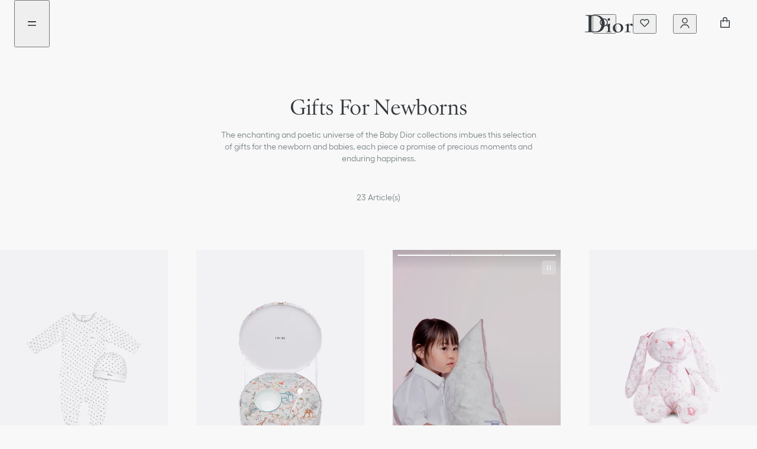

--- FILE ---
content_type: text/html;charset=utf-8
request_url: https://www.dior.com/en_ca/fashion/gifts/gifts-for-newborns
body_size: 69540
content:
<!DOCTYPE html><html lang="en" dir="ltr" style="--entry-item-width: 300px; scroll-behavior: smooth; scroll-padding-top: 138px;"><head><meta charset="utf-8"/><meta name="viewport" content="width=device-width,initial-scale=1.0"/><script type="text/plain" src="https://js-cdn.dynatrace.com/jstag/1658b155923/bf29769wnv/4fbccf4e405e9bf2_complete.js" class="optanon-category-C0002" defer=""></script><link rel="preconnect" href="//cdn-eu.dynamicyield.com"/><link rel="preconnect" href="//st-eu.dynamicyield.com"/><link rel="preconnect" href="//rcom-eu.dynamicyield.com"/><link rel="dns-prefetch" href="//cdn-eu.dynamicyield.com"/><link rel="dns-prefetch" href="//st-eu.dynamicyield.com"/><link rel="dns-prefetch" href="//rcom-eu.dynamicyield.com"/><link rel="alternate" hreflang="en-ca" href="https://www.dior.com/en_ca/fashion/gifts/gifts-for-newborns"/><link rel="alternate" hreflang="en-fi" href="https://www.dior.com/en_fi/fashion/gifts/gifts-for-newborns"/><link rel="alternate" hreflang="en-bg" href="https://www.dior.com/en_bg/fashion/gifts/gifts-for-newborns"/><link rel="alternate" hreflang="de-de" href="https://www.dior.com/de_de/fashion/schenken/geschenke-zur-geburt"/><link rel="alternate" hreflang="de-at" href="https://www.dior.com/de_at/fashion/schenken/geschenke-zur-geburt"/><link rel="alternate" hreflang="de-ch" href="https://www.dior.com/de_ch/fashion/schenken/geschenke-zur-geburt"/><link rel="alternate" hreflang="fr-ca" href="https://www.dior.com/fr_ca/fashion/offrir/cadeaux-naissance"/><link rel="alternate" hreflang="en-nz" href="https://www.dior.com/en_nz/fashion/gifts/gifts-for-newborns"/><link rel="alternate" hreflang="en-sa" href="https://www.dior.com/en_sa/fashion/gifts/gifts-for-newborns"/><link rel="alternate" hreflang="fr-ch" href="https://www.dior.com/fr_ch/fashion/offrir/cadeaux-naissance"/><link rel="alternate" hreflang="en-se" href="https://www.dior.com/en_se/fashion/gifts/gifts-for-newborns"/><link rel="alternate" hreflang="x-default" href="https://www.dior.com/en_int/fashion/gifts/gifts-for-newborns"/><link rel="alternate" hreflang="en-sg" href="https://www.dior.com/en_sg/fashion/gifts/gifts-for-newborns"/><link rel="alternate" hreflang="en-si" href="https://www.dior.com/en_si/fashion/gifts/gifts-for-newborns"/><link rel="alternate" hreflang="en-sk" href="https://www.dior.com/en_sk/fashion/gifts/gifts-for-newborns"/><link rel="alternate" hreflang="fr-fr" href="https://www.dior.com/fr_fr/fashion/offrir/cadeaux-naissance"/><link rel="alternate" hreflang="fr-be" href="https://www.dior.com/fr_be/fashion/offrir/cadeaux-naissance"/><link rel="alternate" hreflang="en-gb" href="https://www.dior.com/en_gb/fashion/gifts/gifts-for-newborns"/><link rel="alternate" hreflang="en-vn" href="https://www.dior.com/en_vn/fashion/gifts/gifts-for-newborns"/><link rel="alternate" hreflang="en-hu" href="https://www.dior.com/en_hu/fashion/gifts/gifts-for-newborns"/><link rel="alternate" hreflang="en-ro" href="https://www.dior.com/en_ro/fashion/gifts/gifts-for-newborns"/><link rel="alternate" hreflang="nl-nl" href="https://www.dior.com/nl_nl/fashion/gifts/geschenken-voor-pasgeborenen"/><link rel="alternate" hreflang="en-at" href="https://www.dior.com/en_at/fashion/gifts/gifts-for-newborns"/><link rel="alternate" hreflang="en-hk" href="https://www.dior.com/en_hk/fashion/gifts/gifts-for-newborns"/><link rel="alternate" hreflang="en-ee" href="https://www.dior.com/en_ee/fashion/gifts/gifts-for-newborns"/><link rel="alternate" hreflang="it-it" href="https://www.dior.com/it_it/fashion/regali/regali-per-la-nascita"/><link rel="alternate" hreflang="en-pt" href="https://www.dior.com/en_pt/fashion/gifts/gifts-for-newborns"/><link rel="alternate" hreflang="zh-cn" href="https://www.dior.cn/zh_cn/fashion/gifts/newborn-gifts"/><link rel="alternate" hreflang="en-my" href="https://www.dior.com/en_my/fashion/gifts/gifts-for-newborns"/><link rel="alternate" hreflang="en-gr" href="https://www.dior.com/en_gr/fashion/gifts/gifts-for-newborns"/><link rel="alternate" hreflang="pt-br" href="https://www.dior.com/pt_br/fashion/presentear/presentes-para-recem-nascidos"/><link rel="alternate" hreflang="en-ph" href="https://www.dior.com/en_ph/fashion/gifts/gifts-for-newborns"/><link rel="alternate" hreflang="en-cy" href="https://www.dior.com/en_cy/fashion/gifts/gifts-for-newborns"/><link rel="alternate" hreflang="en-pl" href="https://www.dior.com/en_pl/fashion/gifts/gifts-for-newborns"/><link rel="alternate" hreflang="en-lu" href="https://www.dior.com/en_lu/fashion/gifts/gifts-for-newborns"/><link rel="alternate" hreflang="ja-jp" href="https://www.dior.com/ja_jp/fashion/ギフトを贈る/出産祝い"/><link rel="alternate" hreflang="zh-hk" href="https://www.dior.com/zh_hk/fashion/饋贈/饋贈-初生嬰孩禮品"/><link rel="alternate" hreflang="en-in" href="https://www.dior.com/en_in/fashion/gifts/gifts-for-newborns"/><link rel="alternate" hreflang="en-us" href="https://www.dior.com/en_us/fashion/gifts/gifts-for-newborns"/><link rel="alternate" hreflang="en-cz" href="https://www.dior.com/en_cz/fashion/gifts/gifts-for-newborns"/><link rel="alternate" hreflang="en-no" href="https://www.dior.com/en_no/fashion/gifts/gifts-for-newborns"/><link rel="alternate" hreflang="en-dk" href="https://www.dior.com/en_dk/fashion/gifts/gifts-for-newborns"/><link rel="alternate" hreflang="en-th" href="https://www.dior.com/en_th/fashion/gifts/gifts-for-newborns"/><link rel="alternate" hreflang="en-id" href="https://www.dior.com/en_id/fashion/gifts/gifts-for-newborns"/><link rel="alternate" hreflang="es-es" href="https://www.dior.com/es_es/fashion/regalar/regalos-para-recien-nacidos"/><link rel="alternate" hreflang="en-ie" href="https://www.dior.com/en_ie/fashion/gifts/gifts-for-newborns"/><link rel="alternate" hreflang="en-au" href="https://www.dior.com/en_au/fashion/gifts/gifts-for-newborns"/><link rel="alternate" hreflang="th-th" href="https://www.dior.com/th_th/fashion/ของขวัญ/ของขวัญสําหรับเด็กแรกเกิด"/><link rel="alternate" hreflang="en-lv" href="https://www.dior.com/en_lv/fashion/gifts/gifts-for-newborns"/><link rel="alternate" hreflang="en-ch" href="https://www.dior.com/en_ch/fashion/gifts/gifts-for-newborns"/><link rel="alternate" hreflang="ar-sa" href="https://www.dior.com/ar_sa/fashion/الهدايا/هدايا-لحديثي-الولادة"/><link rel="alternate" hreflang="ko-kr" href="https://www.dior.com/ko_kr/fashion/기프트/기프트/출산-선물"/><link rel="alternate" hreflang="en-lt" href="https://www.dior.com/en_lt/fashion/gifts/gifts-for-newborns"/><link rel="alternate" hreflang="en-ae" href="https://www.dior.com/en_ae/fashion/gifts/gifts-for-newborns"/><link rel="alternate" hreflang="en-hr" href="https://www.dior.com/en_hr/fashion/gifts/gifts-for-newborns"/><link rel="alternate" hreflang="it-ch" href="https://www.dior.com/it_ch/fashion/regali/regali-per-la-nascita"/><link rel="alternate" hreflang="es-mx" href="https://www.dior.com/es_mx/fashion/regalar/regalos-para-recien-nacidos"/><link rel="alternate" hreflang="es-sam" href="https://www.dior.com/es_sam/fashion/regalar/regalos-para-recien-nacidos"/><link rel="alternate" hreflang="nl-be" href="https://www.dior.com/nl_be/fashion/gifts/geschenken-voor-pasgeborenen"/><link rel="alternate" hreflang="zh-tw" href="https://www.dior.com/zh_tw/fashion/饋贈/饋贈-初生嬰孩禮品"/><script type="application/ld+json">[{"@context":"http://schema.org/","@type":"BreadcrumbList","itemListElement":[{"@type":"ListItem","position":1,"item":{"@id":"https://www.dior.com/en_ca","name":"DIOR"}},{"@type":"ListItem","position":2,"item":{"@id":"https://www.dior.com/en_ca/fashion","name":"Fashion & Accessories"}},{"@type":"ListItem","position":3,"item":{"@id":"https://www.dior.com/en_ca/fashion/gifts","name":"gifts"}},{"@type":"ListItem","position":4,"item":{"@id":"https://www.dior.com/en_ca/fashion/gifts/gifts-for-newborns","name":"Gifts For Newborns"}}]}]</script><link rel="canonical" href="
    

https://www.dior.com/en_ca/fashion/gifts/gifts-for-newborns"/><title>Luxury Newborn Gifts  | DIOR CA| DIOR</title><meta property="og:title" content="Luxury Newborn Gifts  | DIOR CA| DIOR"/><meta property="og:description" content="Offer a touch of luxe to your littlest ones with luxury baby gifts and newborn giftsets imbued with impeccable style."/><meta name="description" content="Offer a touch of luxe to your littlest ones with luxury baby gifts and newborn giftsets imbued with impeccable style."/><meta charset="utf-8"/><meta name="viewport" content="width=device-width,initial-scale=1.0"/><meta name="next-head-count" content="80"/><meta charset="utf-8"/><meta property="og:type" content="website"/><meta http-equiv="X-UA-Compatible" content="IE=edge"/><link rel="shortcut icon" href="/static/fashion/favicon/faviconJWA.ico"/><link rel="apple-touch-icon" href="/static/fashion/favicon/apple-touch-iconJWA.png"/><meta name="apple-mobile-web-app-title" content="Christian Dior"/><link rel="preconnect" href="//assets.christiandior.com" crossorigin="anonymous"/><link rel="preconnect" href="//diorama.dam-broadcast.com" crossorigin="anonymous"/><link rel="preconnect" href="//www.googletagmanager.com/" crossorigin="anonymous"/><meta name="theme-color" content="#33383CFF"/><meta name="emotion-insertion-point" content=""/><style data-emotion="mui-latin-global" data-s="">html { -webkit-font-smoothing: antialiased; box-sizing: border-box; text-size-adjust: 100%; } *, ::before, ::after { box-sizing: inherit; } strong, b { font-weight: 700; } body { margin: 0px; color: rgb(51, 56, 60); font-weight: 500; font-family: Hellix, ABCDiorIcons, arial, sans-serif; line-height: 17px; letter-spacing: normal; font-size: 0.875rem; background-color: rgb(255, 255, 255); } @media (min-width: 1033px) {
  body { font-weight: 500; font-family: Hellix, ABCDiorIcons, arial, sans-serif; line-height: 17px; letter-spacing: normal; font-size: 0.875rem; }
} @media print {
  body { background-color: rgb(255, 255, 255); }
} body::backdrop { background-color: rgb(255, 255, 255); } body { background-color: rgb(248, 248, 248); } @supports not selector(::-webkit-scrollbar-thumb) {
  body * { scrollbar-width: thin; scrollbar-color: rgb(51, 56, 60) rgb(229, 229, 229); }
} body ::-webkit-scrollbar { width: 10px; height: 10px; } body ::-webkit-scrollbar-thumb { background-color: rgb(51, 56, 60); border-radius: 999px; background-clip: content-box; border: 4px solid transparent; } body ::-webkit-scrollbar-track { background-color: rgb(229, 229, 229); border-radius: 999px; background-clip: content-box; border: 4px solid transparent; } body input:-webkit-autofill { box-shadow: rgb(248, 248, 248) 0px 0px 0px 1000px inset; }</style><style data-emotion="mui-latin-global" data-s="">@-webkit-keyframes mui-auto-fill { 
  0% { display: block; }
} @keyframes mui-auto-fill { 
  0% { display: block; }
} @-webkit-keyframes mui-auto-fill-cancel { 
  0% { display: block; }
} @keyframes mui-auto-fill-cancel { 
  0% { display: block; }
}</style><style data-emotion="mui-latin-global" data-s="">html { -webkit-font-smoothing: antialiased; box-sizing: border-box; text-size-adjust: 100%; } *, ::before, ::after { box-sizing: inherit; } strong, b { font-weight: 700; } body { margin: 0px; color: rgb(51, 56, 60); font-weight: 500; font-family: Hellix, ABCDiorIcons, arial, sans-serif; line-height: 17px; letter-spacing: normal; font-size: 0.875rem; background-color: rgb(255, 255, 255); } @media (min-width: 1033px) {
  body { font-weight: 500; font-family: Hellix, ABCDiorIcons, arial, sans-serif; line-height: 17px; letter-spacing: normal; font-size: 0.875rem; }
} @media print {
  body { background-color: rgb(255, 255, 255); }
} body::backdrop { background-color: rgb(255, 255, 255); } body { background-color: rgb(248, 248, 248); } @supports not selector(::-webkit-scrollbar-thumb) {
  body * { scrollbar-width: thin; scrollbar-color: rgb(51, 56, 60) rgb(229, 229, 229); }
} body ::-webkit-scrollbar { width: 10px; height: 10px; } body ::-webkit-scrollbar-thumb { background-color: rgb(51, 56, 60); border-radius: 999px; background-clip: content-box; border: 4px solid transparent; } body ::-webkit-scrollbar-track { background-color: rgb(229, 229, 229); border-radius: 999px; background-clip: content-box; border: 4px solid transparent; } body input:-webkit-autofill { box-shadow: rgb(248, 248, 248) 0px 0px 0px 1000px inset; }</style><style data-emotion="mui-latin u81msc 1ukzrbk 1w3me9e 13ebpxh fk404e 1cja0w9 j8yymo pcrmjj ihef0e obf05p ahpsoc egk4et 1ud61l3 2xu61f 1902i5q 1a7mst5 u02xo k5xhwc 1urmbdg igjcrd 1erpzjo ykysw1 q6w0ua yv7w57 1321nnb mj1y21 1b5xgh4 10autrs 1c6vscd f8kl4m 1d3tdku pwm7a8 4jkdk1 scgx49 1p3cm0j 79elbk 1u1uapu 1692cqp 1yokgda int2cb 8agsak 1vdjdbk 1quotqo xxetrn 1w82tc6 j76iyh h82lwh g6y0op 1g1o04x 1jsji7e e68h5q 6bqwcu 1bilsun 2n71py sbe52t 386zj4 1btdzsw fwemon 12rzkeh bmun1a 8litrk 4wd4ks uwwqev 1glrdrx pfg8w meaci4 i91y9r bxebvn q82g1m 18hb9pg 1isf5sn 11omnxv 1ia95dz tfms4h 1qfjozm 1gefi84 1v34qfc 1jz8eqv r5f2so 1mw864 61oknf p3zmx3 roifkk k008qs 1bhjj8e lpfw0b 18esc0o 6s3p2t lh9zv8 1s2nj33 bxew46 ms4ow4 sq8k3a wi2uwh 49sck7 1tth7d0 bjwaoo 1k2qbw0 1ot9mwr 1h41c6v bdxvi3 nntm0b 1tv74ib 1pa9kq8 1pvm2kp dkd2fm 28uzj9 1fqxolb ebj7oq 1kkt86i 11u71qy erpn9y 1wv0z2l 1ao38br 1ky3zoc i5h8is 150fk68 gz9k04 1ricfz5 1d7r9we tq3dce 42uqqw 5v2ak0 81qg8w aga3ph dhb0e6 zoqnup j7qwjs 1orkhlu 13zx9yw 1dl25gn v7rgqw 1uquns geg8qk wnfue5 28s9xo eot0e 1pr1fuf f8wb7g abqyn 15830to 9vd5ud 1rrv0vl 1lf4wv4 65nsjg 13vfz7p 14yzs6h ig8239 jqvzm9 r5ht2t 1q6u19k 1h7x2my p65kw8 yldcsp 3nos4f 11lq9zw nu6thf 1l4m1br 1w69m5p bbh1ig" data-s="">.mui-latin-u81msc{-webkit-user-select:none;-moz-user-select:none;-ms-user-select:none;user-select:none;width:1em;height:1em;display:inline-block;-webkit-flex-shrink:0;-ms-flex-negative:0;flex-shrink:0;-webkit-transition:fill 200ms cubic-bezier(0.4, 0, 0.2, 1) 0ms;transition:fill 200ms cubic-bezier(0.4, 0, 0.2, 1) 0ms;font-size:1.5rem;}.mui-latin-1ukzrbk{margin:0;font:inherit;line-height:inherit;letter-spacing:inherit;color:#33383CFF;-webkit-text-decoration:none;text-decoration:none;position:relative;-webkit-tap-highlight-color:transparent;background-color:transparent;outline:0;border:0;margin:0;border-radius:0;padding:0;cursor:pointer;-webkit-user-select:none;-moz-user-select:none;-ms-user-select:none;user-select:none;vertical-align:middle;-moz-appearance:none;-webkit-appearance:none;-webkit-text-decoration:none!important;text-decoration:none!important;color:#33383CFF;height:-webkit-fit-content;height:-moz-fit-content;height:fit-content;margin-top:0;line-height:normal!important;padding-bottom:4px;--lineWidth:0%;background-repeat:no-repeat;-webkit-background-position:calc(100% - var(--lineWidth, 0%)) 100%;background-position:calc(100% - var(--lineWidth, 0%)) 100%;-webkit-background-size:var(--lineWidth,0%) 0.0625rem;background-size:var(--lineWidth,0%) 0.0625rem;background-image:linear-gradient(currentColor 0 0);-webkit-transition:.3s,background-position 0s;transition:.3s,background-position 0s;}.mui-latin-1ukzrbk:hover{-webkit-text-decoration:underline;text-decoration:underline;}.mui-latin-1ukzrbk::-moz-focus-inner{border-style:none;}.mui-latin-1ukzrbk.Mui-focusVisible{outline:auto;}.mui-latin-1ukzrbk:hover,.mui-latin-1ukzrbk:focus{color:#5D676CFF;-webkit-text-decoration:none!important;text-decoration:none!important;--number:100%;--lineWidth:100%;}.mui-latin-1ukzrbk.Mui-focusVisible{outline:auto;padding-bottom:0;border-radius:1px;outline-offset:4px;}.mui-latin-1ukzrbk:active{color:#7B8487FF;}.mui-latin-1ukzrbk:disabled{color:#ACB2B4FF;--lineWidth:100%!important;}.mui-latin-1w3me9e{margin:0;font:inherit;line-height:inherit;letter-spacing:inherit;color:#33383CFF;-webkit-text-decoration:none;text-decoration:none;-webkit-text-decoration:none!important;text-decoration:none!important;color:#33383CFF;height:-webkit-fit-content;height:-moz-fit-content;height:fit-content;margin-top:0;line-height:normal!important;padding-bottom:4px;--lineWidth:0%;background-repeat:no-repeat;-webkit-background-position:calc(100% - var(--lineWidth, 0%)) 100%;background-position:calc(100% - var(--lineWidth, 0%)) 100%;-webkit-background-size:var(--lineWidth,0%) 0.0625rem;background-size:var(--lineWidth,0%) 0.0625rem;background-image:linear-gradient(currentColor 0 0);-webkit-transition:.3s,background-position 0s;transition:.3s,background-position 0s;}.mui-latin-1w3me9e:hover{-webkit-text-decoration:underline;text-decoration:underline;}.mui-latin-1w3me9e:hover,.mui-latin-1w3me9e:focus{color:#5D676CFF;-webkit-text-decoration:none!important;text-decoration:none!important;--number:100%;--lineWidth:100%;}.mui-latin-1w3me9e.Mui-focusVisible{outline:auto;padding-bottom:0;border-radius:1px;outline-offset:4px;}.mui-latin-1w3me9e:active{color:#7B8487FF;}.mui-latin-1w3me9e:disabled{color:#ACB2B4FF;--lineWidth:100%!important;}.mui-latin-13ebpxh{display:-webkit-inline-box;display:-webkit-inline-flex;display:-ms-inline-flexbox;display:inline-flex;-webkit-align-items:center;-webkit-box-align:center;-ms-flex-align:center;align-items:center;cursor:pointer;vertical-align:middle;-webkit-tap-highlight-color:transparent;margin-left:-11px;margin-right:16px;-webkit-flex-direction:row-reverse;-ms-flex-direction:row-reverse;flex-direction:row-reverse;margin-right:-11px;margin-left:16px;-webkit-align-items:start;-webkit-box-align:start;-ms-flex-align:start;align-items:start;margin-left:0;margin-right:0;gap:4px;display:-webkit-box;display:-webkit-flex;display:-ms-flexbox;display:flex;-webkit-align-self:start;-ms-flex-item-align:start;align-self:start;-webkit-align-items:center;-webkit-box-align:center;-ms-flex-align:center;align-items:center;-webkit-box-pack:justify;-webkit-justify-content:space-between;justify-content:space-between;width:100%;}.mui-latin-13ebpxh.Mui-disabled{cursor:default;}.mui-latin-13ebpxh .MuiFormControlLabel-label.Mui-disabled{color:#ACB2B4FF;}.mui-latin-13ebpxh .MuiFormControlLabel-label{font-weight:400;font-family:Hellix,ABCDiorIcons,arial,sans-serif;line-height:17px;letter-spacing:normal;font-size:0.875rem;-webkit-align-self:center;-ms-flex-item-align:center;align-self:center;}@media (min-width:1033px){.mui-latin-13ebpxh .MuiFormControlLabel-label{font-weight:400;font-family:Hellix,ABCDiorIcons,arial,sans-serif;line-height:17px;letter-spacing:normal;font-size:0.875rem;}}.mui-latin-13ebpxh>:first-child.MuiCheckbox-root,.mui-latin-13ebpxh>:first-child.MuiRadio-root{padding:0 4px;width:24px;height:17px;}.mui-latin-13ebpxh:has(.Mui-focusVisible){outline:auto;outline-style:solid;border-radius:1px;outline-offset:4px;}.mui-latin-13ebpxh:has(.Mui-focusVisible) .Mui-focusVisible,.mui-latin-13ebpxh:has(.Mui-focusVisible) .MuiSwitch-root{outline-style:none;}.mui-latin-13ebpxh>:first-child.MuiCheckbox-root{margin-right:-5px;}.mui-latin-13ebpxh>:first-child.MuiRadio-root{margin-right:-3px;}.mui-latin-13ebpxh>:first-child.MuiSwitch-root{margin-left:5px;}@media (min-width:1033px){.mui-latin-13ebpxh{margin-right:5px;}}.mui-latin-fk404e{display:-webkit-inline-box;display:-webkit-inline-flex;display:-ms-inline-flexbox;display:inline-flex;width:58px;height:38px;overflow:hidden;padding:12px;box-sizing:border-box;position:relative;-webkit-flex-shrink:0;-ms-flex-negative:0;flex-shrink:0;z-index:0;vertical-align:middle;padding:0;width:42px;height:24px;}@media print{.mui-latin-fk404e{-webkit-print-color-adjust:exact;color-adjust:exact;}}.mui-latin-fk404e .MuiSwitch-thumb{width:20px;height:20px;}.mui-latin-fk404e .MuiSwitch-switchBase.Mui-checked{-webkit-transform:translateX(18px);-moz-transform:translateX(18px);-ms-transform:translateX(18px);transform:translateX(18px);}.mui-latin-1cja0w9{display:-webkit-inline-box;display:-webkit-inline-flex;display:-ms-inline-flexbox;display:inline-flex;-webkit-align-items:center;-webkit-box-align:center;-ms-flex-align:center;align-items:center;-webkit-box-pack:center;-ms-flex-pack:center;-webkit-justify-content:center;justify-content:center;position:relative;box-sizing:border-box;-webkit-tap-highlight-color:transparent;background-color:transparent;outline:0;border:0;margin:0;border-radius:0;padding:0;cursor:pointer;-webkit-user-select:none;-moz-user-select:none;-ms-user-select:none;user-select:none;vertical-align:middle;-moz-appearance:none;-webkit-appearance:none;-webkit-text-decoration:none;text-decoration:none;color:inherit;padding:9px;border-radius:50%;position:absolute;top:0;left:0;z-index:1;color:#FFFFFFFF;-webkit-transition:left 150ms cubic-bezier(0.4, 0, 0.2, 1) 0ms,-webkit-transform 150ms cubic-bezier(0.4, 0, 0.2, 1) 0ms;transition:left 150ms cubic-bezier(0.4, 0, 0.2, 1) 0ms,transform 150ms cubic-bezier(0.4, 0, 0.2, 1) 0ms;padding:0;margin:2px;transition-duration:300ms;}.mui-latin-1cja0w9::-moz-focus-inner{border-style:none;}.mui-latin-1cja0w9.Mui-disabled{pointer-events:none;cursor:default;}@media print{.mui-latin-1cja0w9{-webkit-print-color-adjust:exact;color-adjust:exact;}}.mui-latin-1cja0w9.Mui-focusVisible{outline:revert;outline-offset:4px;}.mui-latin-1cja0w9.Mui-checked{-webkit-transform:translateX(20px);-moz-transform:translateX(20px);-ms-transform:translateX(20px);transform:translateX(20px);}.mui-latin-1cja0w9.Mui-disabled{color:#f5f5f5;}.mui-latin-1cja0w9.Mui-checked+.MuiSwitch-track{opacity:0.5;}.mui-latin-1cja0w9.Mui-disabled+.MuiSwitch-track{opacity:0.12;}.mui-latin-1cja0w9 .MuiSwitch-input{left:-100%;width:300%;}.mui-latin-1cja0w9:hover{background-color:rgba(0, 0, 0, 0.04);}@media (hover: none){.mui-latin-1cja0w9:hover{background-color:transparent;}}.mui-latin-1cja0w9.Mui-checked{color:#33383CFF;}.mui-latin-1cja0w9.Mui-checked:hover{background-color:rgba(51, 56, 60, 0.04);}@media (hover: none){.mui-latin-1cja0w9.Mui-checked:hover{background-color:transparent;}}.mui-latin-1cja0w9.Mui-checked.Mui-disabled{color:rgba(177, 179, 180, 1);}.mui-latin-1cja0w9.Mui-checked+.MuiSwitch-track{background-color:#33383CFF;}.mui-latin-1cja0w9.Mui-checked+.MuiSwitch-track{opacity:1;}.mui-latin-1cja0w9 .MuiSwitch-thumb{color:#FFFFFFFF;}.mui-latin-1cja0w9+.MuiSwitch-track{background-color:#33383C3F;}.mui-latin-1cja0w9.Mui-checked+.MuiSwitch-track{background-color:#33383CFF;}.mui-latin-1cja0w9.Mui-checked.Mui-disabled+.MuiSwitch-track{background-color:#D1D1D1FF;}.mui-latin-j8yymo{cursor:inherit;position:absolute;opacity:0;width:100%;height:100%;top:0;left:0;margin:0;padding:0;z-index:1;}.mui-latin-pcrmjj{box-shadow:0px 2px 1px -1px rgba(0,0,0,0.2),0px 1px 1px 0px rgba(0,0,0,0.14),0px 1px 3px 0px rgba(0,0,0,0.12);background-color:currentColor;width:20px;height:20px;border-radius:50%;}.mui-latin-ihef0e{height:100%;width:100%;border-radius:7px;z-index:-1;-webkit-transition:opacity 150ms cubic-bezier(0.4, 0, 0.2, 1) 0ms,background-color 150ms cubic-bezier(0.4, 0, 0.2, 1) 0ms;transition:opacity 150ms cubic-bezier(0.4, 0, 0.2, 1) 0ms,background-color 150ms cubic-bezier(0.4, 0, 0.2, 1) 0ms;background-color:#000000FF;opacity:0.38;opacity:1;border-radius:999px;-webkit-transition:background-color 500ms cubic-bezier(0.4, 0, 0.2, 1) 0ms;transition:background-color 500ms cubic-bezier(0.4, 0, 0.2, 1) 0ms;}.mui-latin-obf05p{margin:0;font-weight:500;font-family:Hellix,ABCDiorIcons,arial,sans-serif;line-height:17px;letter-spacing:normal;font-size:0.875rem;}@media (min-width:1033px){.mui-latin-obf05p{font-weight:500;font-family:Hellix,ABCDiorIcons,arial,sans-serif;line-height:17px;letter-spacing:normal;font-size:0.875rem;}}.mui-latin-ahpsoc{display:-webkit-box;display:-webkit-flex;display:-ms-flexbox;display:flex;-webkit-flex-direction:column;-ms-flex-direction:column;flex-direction:column;}@media (min-width:1033px){body:has(.MuiDrawer-root:not([aria-hidden='true'])) .mui-latin-ahpsoc{margin-right:5px;}}@media (min-width:1033px){body:has(.MuiModal-root:not([aria-hidden='true'])) .mui-latin-egk4et{-webkit-transform:translateX(-7.5px);-moz-transform:translateX(-7.5px);-ms-transform:translateX(-7.5px);transform:translateX(-7.5px);}}.mui-latin-1ud61l3{overflow:hidden;min-height:48px;-webkit-overflow-scrolling:touch;display:-webkit-box;display:-webkit-flex;display:-ms-flexbox;display:flex;}@media (max-width:599.95px){.mui-latin-1ud61l3 .MuiTabs-scrollButtons{display:none;}}.mui-latin-2xu61f{position:relative;display:inline-block;-webkit-flex:1 1 auto;-ms-flex:1 1 auto;flex:1 1 auto;white-space:nowrap;overflow-x:hidden;width:100%;}.mui-latin-1902i5q{display:-webkit-box;display:-webkit-flex;display:-ms-flexbox;display:flex;}.mui-latin-1a7mst5{display:-webkit-inline-box;display:-webkit-inline-flex;display:-ms-inline-flexbox;display:inline-flex;-webkit-align-items:center;-webkit-box-align:center;-ms-flex-align:center;align-items:center;-webkit-box-pack:center;-ms-flex-pack:center;-webkit-justify-content:center;justify-content:center;position:relative;box-sizing:border-box;-webkit-tap-highlight-color:transparent;background-color:transparent;outline:0;border:0;margin:0;border-radius:0;padding:0;cursor:pointer;-webkit-user-select:none;-moz-user-select:none;-ms-user-select:none;user-select:none;vertical-align:middle;-moz-appearance:none;-webkit-appearance:none;-webkit-text-decoration:none;text-decoration:none;color:inherit;text-transform:unset;font-weight:500;font-family:Hellix,ABCDiorIcons,arial,sans-serif;line-height:1.25;letter-spacing:normal;font-size:0.875rem;max-width:360px;min-width:90px;position:relative;min-height:48px;-webkit-flex-shrink:0;-ms-flex-negative:0;flex-shrink:0;padding:12px 16px;overflow:hidden;white-space:normal;text-align:center;color:rgba(0, 0, 0, 0.6);-webkit-flex-shrink:1;-ms-flex-negative:1;flex-shrink:1;-webkit-box-flex:1;-webkit-flex-grow:1;-ms-flex-positive:1;flex-grow:1;-webkit-flex-basis:0;-ms-flex-preferred-size:0;flex-basis:0;max-width:none;min-height:unset;gap:8px;color:#33383CFF;font-weight:400;font-family:Hellix,ABCDiorIcons,arial,sans-serif;line-height:17px;letter-spacing:normal;font-size:0.875rem;min-width:unset;padding-top:12px;padding-bottom:12px;margin-top:12px;margin-bottom:12px;}.mui-latin-1a7mst5::-moz-focus-inner{border-style:none;}.mui-latin-1a7mst5.Mui-disabled{pointer-events:none;cursor:default;}@media print{.mui-latin-1a7mst5{-webkit-print-color-adjust:exact;color-adjust:exact;}}.mui-latin-1a7mst5.Mui-focusVisible{outline:revert;outline-offset:4px;}@media (min-width:1033px){.mui-latin-1a7mst5{font-weight:500;font-family:Hellix,ABCDiorIcons,arial,sans-serif;line-height:17px;letter-spacing:normal;font-size:0.875rem;}}.mui-latin-1a7mst5.Mui-selected{color:#33383CFF;}.mui-latin-1a7mst5.Mui-disabled{color:#ACB2B4FF;}@media (min-width:1033px){.mui-latin-1a7mst5{font-weight:400;font-family:Hellix,ABCDiorIcons,arial,sans-serif;line-height:17px;letter-spacing:normal;font-size:0.875rem;}}.mui-latin-1a7mst5.Mui-selected{font-weight:600;font-family:Hellix,ABCDiorIcons,arial,sans-serif;line-height:17px;letter-spacing:normal;font-size:0.875rem;}@media (min-width:1033px){.mui-latin-1a7mst5.Mui-selected{font-weight:600;font-family:Hellix,ABCDiorIcons,arial,sans-serif;line-height:17px;letter-spacing:normal;font-size:0.875rem;}}@media (min-width:0px){.mui-latin-1a7mst5{padding-left:6px;padding-right:6px;visibility:hidden;}}@media (min-width:1033px){.mui-latin-1a7mst5{padding-left:16px;padding-right:16px;visibility:visible;}}.mui-latin-u02xo{display:-webkit-inline-box;display:-webkit-inline-flex;display:-ms-inline-flexbox;display:inline-flex;-webkit-align-items:center;-webkit-box-align:center;-ms-flex-align:center;align-items:center;-webkit-box-pack:center;-ms-flex-pack:center;-webkit-justify-content:center;justify-content:center;position:relative;box-sizing:border-box;-webkit-tap-highlight-color:transparent;background-color:transparent;outline:0;border:0;margin:0;border-radius:0;padding:0;cursor:pointer;-webkit-user-select:none;-moz-user-select:none;-ms-user-select:none;user-select:none;vertical-align:middle;-moz-appearance:none;-webkit-appearance:none;-webkit-text-decoration:none;text-decoration:none;color:inherit;text-transform:unset;font-weight:500;font-family:Hellix,ABCDiorIcons,arial,sans-serif;line-height:1.25;letter-spacing:normal;font-size:0.875rem;max-width:360px;min-width:90px;position:relative;min-height:48px;-webkit-flex-shrink:0;-ms-flex-negative:0;flex-shrink:0;padding:12px 16px;overflow:hidden;white-space:normal;text-align:center;color:rgba(0, 0, 0, 0.6);-webkit-flex-shrink:1;-ms-flex-negative:1;flex-shrink:1;-webkit-box-flex:1;-webkit-flex-grow:1;-ms-flex-positive:1;flex-grow:1;-webkit-flex-basis:0;-ms-flex-preferred-size:0;flex-basis:0;max-width:none;min-height:unset;gap:8px;color:#33383CFF;font-weight:400;font-family:Hellix,ABCDiorIcons,arial,sans-serif;line-height:17px;letter-spacing:normal;font-size:0.875rem;min-width:unset;padding-top:12px;padding-bottom:12px;margin-top:12px;margin-bottom:12px;}.mui-latin-u02xo::-moz-focus-inner{border-style:none;}.mui-latin-u02xo.Mui-disabled{pointer-events:none;cursor:default;}@media print{.mui-latin-u02xo{-webkit-print-color-adjust:exact;color-adjust:exact;}}.mui-latin-u02xo.Mui-focusVisible{outline:revert;outline-offset:4px;}@media (min-width:1033px){.mui-latin-u02xo{font-weight:500;font-family:Hellix,ABCDiorIcons,arial,sans-serif;line-height:17px;letter-spacing:normal;font-size:0.875rem;}}.mui-latin-u02xo.Mui-selected{color:#33383CFF;}.mui-latin-u02xo.Mui-disabled{color:#ACB2B4FF;}@media (min-width:1033px){.mui-latin-u02xo{font-weight:400;font-family:Hellix,ABCDiorIcons,arial,sans-serif;line-height:17px;letter-spacing:normal;font-size:0.875rem;}}.mui-latin-u02xo.Mui-selected{font-weight:600;font-family:Hellix,ABCDiorIcons,arial,sans-serif;line-height:17px;letter-spacing:normal;font-size:0.875rem;}@media (min-width:1033px){.mui-latin-u02xo.Mui-selected{font-weight:600;font-family:Hellix,ABCDiorIcons,arial,sans-serif;line-height:17px;letter-spacing:normal;font-size:0.875rem;}}@media (min-width:0px){.mui-latin-u02xo{padding-left:6px;padding-right:6px;visibility:visible;}}@media (min-width:1033px){.mui-latin-u02xo{padding-left:16px;padding-right:16px;visibility:visible;}}.mui-latin-k5xhwc{display:-webkit-inline-box;display:-webkit-inline-flex;display:-ms-inline-flexbox;display:inline-flex;-webkit-align-items:center;-webkit-box-align:center;-ms-flex-align:center;align-items:center;-webkit-box-pack:center;-ms-flex-pack:center;-webkit-justify-content:center;justify-content:center;position:relative;box-sizing:border-box;-webkit-tap-highlight-color:transparent;background-color:transparent;outline:0;border:0;margin:0;border-radius:0;padding:0;cursor:pointer;-webkit-user-select:none;-moz-user-select:none;-ms-user-select:none;user-select:none;vertical-align:middle;-moz-appearance:none;-webkit-appearance:none;-webkit-text-decoration:none;text-decoration:none;color:inherit;text-transform:unset;font-weight:500;font-family:Hellix,ABCDiorIcons,arial,sans-serif;line-height:1.25;letter-spacing:normal;font-size:0.875rem;max-width:360px;min-width:90px;position:relative;min-height:48px;-webkit-flex-shrink:0;-ms-flex-negative:0;flex-shrink:0;padding:12px 16px;overflow:hidden;white-space:normal;text-align:center;color:rgba(0, 0, 0, 0.6);-webkit-flex-shrink:1;-ms-flex-negative:1;flex-shrink:1;-webkit-box-flex:1;-webkit-flex-grow:1;-ms-flex-positive:1;flex-grow:1;-webkit-flex-basis:0;-ms-flex-preferred-size:0;flex-basis:0;max-width:none;min-height:unset;gap:8px;color:#33383CFF;font-weight:400;font-family:Hellix,ABCDiorIcons,arial,sans-serif;line-height:17px;letter-spacing:normal;font-size:0.875rem;min-width:unset;padding-top:12px;padding-bottom:12px;margin-top:12px;margin-bottom:12px;}.mui-latin-k5xhwc::-moz-focus-inner{border-style:none;}.mui-latin-k5xhwc.Mui-disabled{pointer-events:none;cursor:default;}@media print{.mui-latin-k5xhwc{-webkit-print-color-adjust:exact;color-adjust:exact;}}.mui-latin-k5xhwc.Mui-focusVisible{outline:revert;outline-offset:4px;}@media (min-width:1033px){.mui-latin-k5xhwc{font-weight:500;font-family:Hellix,ABCDiorIcons,arial,sans-serif;line-height:17px;letter-spacing:normal;font-size:0.875rem;}}.mui-latin-k5xhwc.Mui-selected{color:#33383CFF;}.mui-latin-k5xhwc.Mui-disabled{color:#ACB2B4FF;}@media (min-width:1033px){.mui-latin-k5xhwc{font-weight:400;font-family:Hellix,ABCDiorIcons,arial,sans-serif;line-height:17px;letter-spacing:normal;font-size:0.875rem;}}.mui-latin-k5xhwc.Mui-selected{font-weight:600;font-family:Hellix,ABCDiorIcons,arial,sans-serif;line-height:17px;letter-spacing:normal;font-size:0.875rem;}@media (min-width:1033px){.mui-latin-k5xhwc.Mui-selected{font-weight:600;font-family:Hellix,ABCDiorIcons,arial,sans-serif;line-height:17px;letter-spacing:normal;font-size:0.875rem;}}@media (min-width:0px){.mui-latin-k5xhwc{padding-left:6px;padding-right:0px;visibility:visible;}}@media (min-width:1033px){.mui-latin-k5xhwc{padding-left:16px;padding-right:12px;visibility:visible;}}.mui-latin-1urmbdg{-webkit-font-smoothing:antialiased;-moz-osx-font-smoothing:grayscale;box-sizing:border-box;-webkit-text-size-adjust:100%;color:#33383CFF;font-weight:500;font-family:Hellix,ABCDiorIcons,arial,sans-serif;line-height:17px;letter-spacing:normal;font-size:0.875rem;background-color:#fff;background-color:#F8F8F8FF;}@media (min-width:1033px){.mui-latin-1urmbdg{font-weight:500;font-family:Hellix,ABCDiorIcons,arial,sans-serif;line-height:17px;letter-spacing:normal;font-size:0.875rem;}}@media print{.mui-latin-1urmbdg{background-color:#FFFFFFFF;}}.mui-latin-1urmbdg *,.mui-latin-1urmbdg *::before,.mui-latin-1urmbdg *::after{box-sizing:inherit;}.mui-latin-1urmbdg strong,.mui-latin-1urmbdg b{font-weight:700;}@media (min-width:0px){.mui-latin-igjcrd{padding-top:120px;}}@media (min-width:1033px){.mui-latin-igjcrd{padding-top:160px;}}.mui-latin-1erpzjo{display:-webkit-box;display:-webkit-flex;display:-ms-flexbox;display:flex;-webkit-flex-direction:column;-ms-flex-direction:column;flex-direction:column;-webkit-box-pack:center;-ms-flex-pack:center;-webkit-justify-content:center;justify-content:center;-webkit-align-items:center;-webkit-box-align:center;-ms-flex-align:center;align-items:center;width:100%;text-align:center;margin:auto;}@media (min-width:0px){.mui-latin-1erpzjo{max-width:unset;padding-left:40px;padding-right:40px;margin-bottom:40px;}}@media (min-width:1033px){.mui-latin-1erpzjo{max-width:538px;padding-left:0px;padding-right:0px;margin-bottom:48px;}}.mui-latin-ykysw1{margin:0;font-weight:normal;font-family:Atacama VAR,ABCDiorIcons,arial,sans-serif;line-height:34px;letter-spacing:-0.03rem;font-size:1.5rem;font-stretch:100%;font-variation-settings:"wght" 352,"wdth" 100,"CNTR" 28,"XHGT" 0;color:#33383CFF;-webkit-transition:opacity 1s cubic-bezier(.31, 0, .14, 1) 0.5s;transition:opacity 1s cubic-bezier(.31, 0, .14, 1) 0.5s;}@media (min-width:1033px){.mui-latin-ykysw1{font-weight:normal;font-family:Atacama VAR,ABCDiorIcons,arial,sans-serif;line-height:42px;letter-spacing:-0.04rem;font-size:2rem;font-stretch:100%;font-variation-settings:"wght" 352,"wdth" 100,"CNTR" 28,"XHGT" 0;}}.mui-latin-q6w0ua{margin:0;font-weight:400;font-family:Hellix,ABCDiorIcons,arial,sans-serif;line-height:20px;letter-spacing:normal;font-size:0.875rem;color:#7B8487FF;margin-top:16px;-webkit-transition:opacity 1s cubic-bezier(.31, 0, .14, 1) 0.5s;transition:opacity 1s cubic-bezier(.31, 0, .14, 1) 0.5s;}@media (min-width:1033px){.mui-latin-q6w0ua{font-weight:400;font-family:Hellix,ABCDiorIcons,arial,sans-serif;line-height:20px;letter-spacing:normal;font-size:0.875rem;}}.mui-latin-yv7w57{padding-top:0px;padding-bottom:0px;}.mui-latin-1321nnb{margin:0;font-weight:400;font-family:Hellix,ABCDiorIcons,arial,sans-serif;line-height:17px;letter-spacing:normal;font-size:0.875rem;text-align:var(--Typography-textAlign);color:#7B8487FF;margin-top:24px;}@media (min-width:1033px){.mui-latin-1321nnb{font-weight:400;font-family:Hellix,ABCDiorIcons,arial,sans-serif;line-height:17px;letter-spacing:normal;font-size:0.875rem;}}.mui-latin-mj1y21{position:fixed;z-index:11;bottom:24px;padding-left:0px;padding-right:0px;left:0;right:0;display:-webkit-box;display:-webkit-flex;display:-ms-flexbox;display:flex;-webkit-align-items:center;-webkit-box-align:center;-ms-flex-align:center;align-items:center;pointer-events:none;-webkit-transition:padding-inline-start calc(0.4s + 0.3s) ease;transition:padding-inline-start calc(0.4s + 0.3s) ease;-webkit-box-pack:center;-ms-flex-pack:center;-webkit-justify-content:center;justify-content:center;}.mui-latin-mj1y21.with-premium-filters{-webkit-padding-start:8px;padding-inline-start:8px;pointer-events:all;}@media (min-width:1033px){.mui-latin-mj1y21.with-premium-filters{-webkit-padding-end:8px;padding-inline-end:8px;}}.mui-latin-1b5xgh4{display:-webkit-inline-box;display:-webkit-inline-flex;display:-ms-inline-flexbox;display:inline-flex;-webkit-align-items:center;-webkit-box-align:center;-ms-flex-align:center;align-items:center;-webkit-box-pack:center;-ms-flex-pack:center;-webkit-justify-content:center;justify-content:center;position:relative;box-sizing:border-box;-webkit-tap-highlight-color:transparent;background-color:transparent;outline:0;border:0;margin:0;border-radius:0;padding:0;cursor:pointer;-webkit-user-select:none;-moz-user-select:none;-ms-user-select:none;user-select:none;vertical-align:middle;-moz-appearance:none;-webkit-appearance:none;-webkit-text-decoration:none;text-decoration:none;color:inherit;text-transform:unset;font-weight:500;font-family:Hellix,ABCDiorIcons,arial,sans-serif;line-height:17px;letter-spacing:normal;font-size:0.875rem;min-width:64px;padding:6px 16px;border:0;border-radius:4px;-webkit-transition:background-color 250ms cubic-bezier(0.4, 0, 0.2, 1) 0ms,box-shadow 250ms cubic-bezier(0.4, 0, 0.2, 1) 0ms,border-color 250ms cubic-bezier(0.4, 0, 0.2, 1) 0ms,color 250ms cubic-bezier(0.4, 0, 0.2, 1) 0ms;transition:background-color 250ms cubic-bezier(0.4, 0, 0.2, 1) 0ms,box-shadow 250ms cubic-bezier(0.4, 0, 0.2, 1) 0ms,border-color 250ms cubic-bezier(0.4, 0, 0.2, 1) 0ms,color 250ms cubic-bezier(0.4, 0, 0.2, 1) 0ms;color:var(--variant-containedColor);background-color:var(--variant-containedBg);box-shadow:0px 3px 1px -2px rgba(0,0,0,0.2),0px 2px 2px 0px rgba(0,0,0,0.14),0px 1px 5px 0px rgba(0,0,0,0.12);--variant-textColor:#FFFFFFFF;--variant-outlinedColor:#FFFFFFFF;--variant-outlinedBorder:rgba(255, 255, 255, 0.5);--variant-containedColor:rgba(0, 0, 0, 0.87);--variant-containedBg:#FFFFFFFF;box-shadow:none;border-radius:26px;transition-duration:300ms;background-color:#FFFFFFFF;border:1px solid #E5E5E5FF;height:48px;min-width:48px;border-radius:6px;padding-left:12px;padding-right:20px;gap:8px;font-weight:500;font-family:Hellix,ABCDiorIcons,arial,sans-serif;line-height:17px;letter-spacing:normal;font-size:0.875rem;height:48px;min-width:56px;white-space:nowrap;background-color:#FFFFFFFF;-webkit-flex:none;-ms-flex:none;flex:none;overflow:hidden;padding-left:16px;padding-right:16px;gap:4px;border:none;-webkit-transition:gap 0.4s ease;transition:gap 0.4s ease;z-index:2;pointer-events:none;cursor:default;}.mui-latin-1b5xgh4::-moz-focus-inner{border-style:none;}.mui-latin-1b5xgh4.Mui-disabled{pointer-events:none;cursor:default;}@media print{.mui-latin-1b5xgh4{-webkit-print-color-adjust:exact;color-adjust:exact;}}.mui-latin-1b5xgh4.Mui-focusVisible{outline:revert;outline-offset:4px;}@media (min-width:1033px){.mui-latin-1b5xgh4{font-weight:500;font-family:Hellix,ABCDiorIcons,arial,sans-serif;line-height:17px;letter-spacing:normal;font-size:0.875rem;}}.mui-latin-1b5xgh4:hover{-webkit-text-decoration:none;text-decoration:none;}.mui-latin-1b5xgh4.Mui-disabled{color:rgba(0, 0, 0, 0.26);}.mui-latin-1b5xgh4:hover{box-shadow:0px 2px 4px -1px rgba(0,0,0,0.2),0px 4px 5px 0px rgba(0,0,0,0.14),0px 1px 10px 0px rgba(0,0,0,0.12);}@media (hover: none){.mui-latin-1b5xgh4:hover{box-shadow:0px 3px 1px -2px rgba(0,0,0,0.2),0px 2px 2px 0px rgba(0,0,0,0.14),0px 1px 5px 0px rgba(0,0,0,0.12);}}.mui-latin-1b5xgh4:active{box-shadow:0px 5px 5px -3px rgba(0,0,0,0.2),0px 8px 10px 1px rgba(0,0,0,0.14),0px 3px 14px 2px rgba(0,0,0,0.12);}.mui-latin-1b5xgh4.Mui-focusVisible{box-shadow:0px 3px 5px -1px rgba(0,0,0,0.2),0px 6px 10px 0px rgba(0,0,0,0.14),0px 1px 18px 0px rgba(0,0,0,0.12);}.mui-latin-1b5xgh4.Mui-disabled{color:rgba(0, 0, 0, 0.26);box-shadow:none;background-color:rgba(0, 0, 0, 0.12);}@media (hover: hover){.mui-latin-1b5xgh4:hover{--variant-containedBg:rgba(178, 178, 178, 1);--variant-textBg:rgba(255, 255, 255, 0.04);--variant-outlinedBorder:#FFFFFFFF;--variant-outlinedBg:rgba(255, 255, 255, 0.04);}}.mui-latin-1b5xgh4:hover{box-shadow:none;}.mui-latin-1b5xgh4.Mui-focusVisible{box-shadow:none;}.mui-latin-1b5xgh4:active{box-shadow:none;}.mui-latin-1b5xgh4.Mui-disabled{box-shadow:none;}.mui-latin-1b5xgh4:hover:active{transition-duration:0ms;}@media (hover: hover){.mui-latin-1b5xgh4:hover{background-color:#E5E5E5FF;}}.mui-latin-1b5xgh4.Mui-focusVisible{background-color:#E5E5E5FF;}.mui-latin-1b5xgh4:hover:active{background-color:#D1D1D1FF;}.mui-latin-1b5xgh4:disabled{background-color:#E5E5E5FF;color:#ACB2B4FF;}@media (min-width:1033px){.mui-latin-1b5xgh4{font-weight:500;font-family:Hellix,ABCDiorIcons,arial,sans-serif;line-height:17px;letter-spacing:normal;font-size:0.875rem;}}.mui-latin-1b5xgh4:hover{font-weight:500;font-family:Hellix,ABCDiorIcons,arial,sans-serif;line-height:17px;letter-spacing:normal;font-size:0.875rem;}@media (min-width:1033px){.mui-latin-1b5xgh4:hover{font-weight:500;font-family:Hellix,ABCDiorIcons,arial,sans-serif;line-height:17px;letter-spacing:normal;font-size:0.875rem;}}.mui-latin-1b5xgh4.fade-out-label{gap:0px;}.mui-latin-10autrs{display:inherit;margin-right:8px;margin-left:-4px;margin-left:0;margin-right:0;}.mui-latin-10autrs>*:nth-of-type(1){font-size:20px;}.mui-latin-10autrs>*:nth-of-type(1){font-size:24px;}.mui-latin-1c6vscd{display:inherit;}.mui-latin-f8kl4m{display:-webkit-inline-box;display:-webkit-inline-flex;display:-ms-inline-flexbox;display:inline-flex;-webkit-align-items:center;-webkit-box-align:center;-ms-flex-align:center;align-items:center;-webkit-box-pack:center;-ms-flex-pack:center;-webkit-justify-content:center;justify-content:center;position:relative;box-sizing:border-box;-webkit-tap-highlight-color:transparent;background-color:transparent;outline:0;border:0;margin:0;border-radius:0;padding:0;cursor:pointer;-webkit-user-select:none;-moz-user-select:none;-ms-user-select:none;user-select:none;vertical-align:middle;-moz-appearance:none;-webkit-appearance:none;-webkit-text-decoration:none;text-decoration:none;color:inherit;text-transform:unset;font-weight:500;font-family:Hellix,ABCDiorIcons,arial,sans-serif;line-height:17px;letter-spacing:normal;font-size:0.875rem;min-width:64px;padding:6px 16px;border:0;border-radius:4px;-webkit-transition:background-color 250ms cubic-bezier(0.4, 0, 0.2, 1) 0ms,box-shadow 250ms cubic-bezier(0.4, 0, 0.2, 1) 0ms,border-color 250ms cubic-bezier(0.4, 0, 0.2, 1) 0ms,color 250ms cubic-bezier(0.4, 0, 0.2, 1) 0ms;transition:background-color 250ms cubic-bezier(0.4, 0, 0.2, 1) 0ms,box-shadow 250ms cubic-bezier(0.4, 0, 0.2, 1) 0ms,border-color 250ms cubic-bezier(0.4, 0, 0.2, 1) 0ms,color 250ms cubic-bezier(0.4, 0, 0.2, 1) 0ms;color:var(--variant-containedColor);background-color:var(--variant-containedBg);box-shadow:0px 3px 1px -2px rgba(0,0,0,0.2),0px 2px 2px 0px rgba(0,0,0,0.14),0px 1px 5px 0px rgba(0,0,0,0.12);--variant-textColor:#FFFFFFFF;--variant-outlinedColor:#FFFFFFFF;--variant-outlinedBorder:rgba(255, 255, 255, 0.5);--variant-containedColor:rgba(0, 0, 0, 0.87);--variant-containedBg:#FFFFFFFF;box-shadow:none;border-radius:26px;transition-duration:300ms;background-color:#FFFFFFFF;border:1px solid #E5E5E5FF;height:48px;min-width:48px;border-radius:6px;padding-left:12px;padding-right:20px;gap:8px;font-weight:500;font-family:Hellix,ABCDiorIcons,arial,sans-serif;line-height:17px;letter-spacing:normal;font-size:0.875rem;height:48px;min-width:56px;white-space:nowrap;background-color:#FFFFFFFF;-webkit-flex:none;-ms-flex:none;flex:none;overflow:hidden;padding-left:16px;padding-right:16px;gap:4px;border:none;-webkit-transition:gap 0.4s ease;transition:gap 0.4s ease;z-index:2;position:absolute;visibility:hidden;pointer-events:none;-webkit-transition:none;transition:none;opacity:0;z-index:-1;}.mui-latin-f8kl4m::-moz-focus-inner{border-style:none;}.mui-latin-f8kl4m.Mui-disabled{pointer-events:none;cursor:default;}@media print{.mui-latin-f8kl4m{-webkit-print-color-adjust:exact;color-adjust:exact;}}.mui-latin-f8kl4m.Mui-focusVisible{outline:revert;outline-offset:4px;}@media (min-width:1033px){.mui-latin-f8kl4m{font-weight:500;font-family:Hellix,ABCDiorIcons,arial,sans-serif;line-height:17px;letter-spacing:normal;font-size:0.875rem;}}.mui-latin-f8kl4m:hover{-webkit-text-decoration:none;text-decoration:none;}.mui-latin-f8kl4m.Mui-disabled{color:rgba(0, 0, 0, 0.26);}.mui-latin-f8kl4m:hover{box-shadow:0px 2px 4px -1px rgba(0,0,0,0.2),0px 4px 5px 0px rgba(0,0,0,0.14),0px 1px 10px 0px rgba(0,0,0,0.12);}@media (hover: none){.mui-latin-f8kl4m:hover{box-shadow:0px 3px 1px -2px rgba(0,0,0,0.2),0px 2px 2px 0px rgba(0,0,0,0.14),0px 1px 5px 0px rgba(0,0,0,0.12);}}.mui-latin-f8kl4m:active{box-shadow:0px 5px 5px -3px rgba(0,0,0,0.2),0px 8px 10px 1px rgba(0,0,0,0.14),0px 3px 14px 2px rgba(0,0,0,0.12);}.mui-latin-f8kl4m.Mui-focusVisible{box-shadow:0px 3px 5px -1px rgba(0,0,0,0.2),0px 6px 10px 0px rgba(0,0,0,0.14),0px 1px 18px 0px rgba(0,0,0,0.12);}.mui-latin-f8kl4m.Mui-disabled{color:rgba(0, 0, 0, 0.26);box-shadow:none;background-color:rgba(0, 0, 0, 0.12);}@media (hover: hover){.mui-latin-f8kl4m:hover{--variant-containedBg:rgba(178, 178, 178, 1);--variant-textBg:rgba(255, 255, 255, 0.04);--variant-outlinedBorder:#FFFFFFFF;--variant-outlinedBg:rgba(255, 255, 255, 0.04);}}.mui-latin-f8kl4m:hover{box-shadow:none;}.mui-latin-f8kl4m.Mui-focusVisible{box-shadow:none;}.mui-latin-f8kl4m:active{box-shadow:none;}.mui-latin-f8kl4m.Mui-disabled{box-shadow:none;}.mui-latin-f8kl4m:hover:active{transition-duration:0ms;}@media (hover: hover){.mui-latin-f8kl4m:hover{background-color:#E5E5E5FF;}}.mui-latin-f8kl4m.Mui-focusVisible{background-color:#E5E5E5FF;}.mui-latin-f8kl4m:hover:active{background-color:#D1D1D1FF;}.mui-latin-f8kl4m:disabled{background-color:#E5E5E5FF;color:#ACB2B4FF;}@media (min-width:1033px){.mui-latin-f8kl4m{font-weight:500;font-family:Hellix,ABCDiorIcons,arial,sans-serif;line-height:17px;letter-spacing:normal;font-size:0.875rem;}}.mui-latin-f8kl4m:hover{font-weight:500;font-family:Hellix,ABCDiorIcons,arial,sans-serif;line-height:17px;letter-spacing:normal;font-size:0.875rem;}@media (min-width:1033px){.mui-latin-f8kl4m:hover{font-weight:500;font-family:Hellix,ABCDiorIcons,arial,sans-serif;line-height:17px;letter-spacing:normal;font-size:0.875rem;}}.mui-latin-f8kl4m.fade-out-label{gap:0px;}.mui-latin-1d3tdku{display:inherit;width:100%;opacity:0;}@media (min-width:0px){.mui-latin-pwm7a8 .lazyload-placeholder{height:calc(100vw / 2 * 2.1);}}@media (min-width:1033px){.mui-latin-pwm7a8 .lazyload-placeholder{height:calc(100vw / 3 * 1.42490410959);}}@media (min-width:0px){.mui-latin-pwm7a8{margin-top:40px;}}@media (min-width:1033px){.mui-latin-pwm7a8{margin-top:80px;}}.mui-latin-4jkdk1{box-sizing:border-box;display:-webkit-box;display:-webkit-flex;display:-ms-flexbox;display:flex;-webkit-box-flex-wrap:wrap;-webkit-flex-wrap:wrap;-ms-flex-wrap:wrap;flex-wrap:wrap;width:100%;-webkit-flex-direction:row;-ms-flex-direction:row;flex-direction:row;}@media (min-width:0px){.mui-latin-4jkdk1{width:calc(100% + 16px);margin-left:-16px;}.mui-latin-4jkdk1>.MuiGrid-item{padding-left:16px;}}@media (min-width:1033px){.mui-latin-4jkdk1{width:calc(100% + 48px);margin-left:-48px;}.mui-latin-4jkdk1>.MuiGrid-item{padding-left:48px;}}@media (min-width:0px){.mui-latin-4jkdk1{row-gap:24px;}}@media (min-width:1033px){.mui-latin-4jkdk1{row-gap:32px;}}.mui-latin-scgx49{box-sizing:border-box;margin:0;-webkit-flex-direction:row;-ms-flex-direction:row;flex-direction:row;-webkit-flex-basis:50%;-ms-flex-preferred-size:50%;flex-basis:50%;-webkit-box-flex:0;-webkit-flex-grow:0;-ms-flex-positive:0;flex-grow:0;max-width:50%;}@media (min-width:600px){.mui-latin-scgx49{-webkit-flex-basis:50%;-ms-flex-preferred-size:50%;flex-basis:50%;-webkit-box-flex:0;-webkit-flex-grow:0;-ms-flex-positive:0;flex-grow:0;max-width:50%;}}@media (min-width:1033px){.mui-latin-scgx49{-webkit-flex-basis:25%;-ms-flex-preferred-size:25%;flex-basis:25%;-webkit-box-flex:0;-webkit-flex-grow:0;-ms-flex-positive:0;flex-grow:0;max-width:25%;}}@media (min-width:1680px){.mui-latin-scgx49{-webkit-flex-basis:25%;-ms-flex-preferred-size:25%;flex-basis:25%;-webkit-box-flex:0;-webkit-flex-grow:0;-ms-flex-positive:0;flex-grow:0;max-width:25%;}}@media (min-width:1920px){.mui-latin-scgx49{-webkit-flex-basis:25%;-ms-flex-preferred-size:25%;flex-basis:25%;-webkit-box-flex:0;-webkit-flex-grow:0;-ms-flex-positive:0;flex-grow:0;max-width:25%;}}.mui-latin-1p3cm0j{position:relative;display:-webkit-box;display:-webkit-flex;display:-ms-flexbox;display:flex;-webkit-flex-direction:column;-ms-flex-direction:column;flex-direction:column;width:100%;}@media (min-width:1033px){.mui-latin-1p3cm0j:hover .description-wrapper:not(.animation-disabled),.mui-latin-1p3cm0j:focus .description-wrapper:not(.animation-disabled),.mui-latin-1p3cm0j:focus-within .description-wrapper:not(.animation-disabled){-webkit-transform:translateY(0);-moz-transform:translateY(0);-ms-transform:translateY(0);transform:translateY(0);opacity:1;transition-delay:0.1s;}.mui-latin-1p3cm0j:hover .legend-wrapper:not(.animation-disabled),.mui-latin-1p3cm0j:focus .legend-wrapper:not(.animation-disabled),.mui-latin-1p3cm0j:focus-within .legend-wrapper:not(.animation-disabled){-webkit-transform:translateY(8px);-moz-transform:translateY(8px);-ms-transform:translateY(8px);transform:translateY(8px);transition-delay:0s;}.mui-latin-1p3cm0j:hover .legend-wrapper:not(.animation-disabled) .legend-content,.mui-latin-1p3cm0j:focus .legend-wrapper:not(.animation-disabled) .legend-content,.mui-latin-1p3cm0j:focus-within .legend-wrapper:not(.animation-disabled) .legend-content{-webkit-transform:translateY(0);-moz-transform:translateY(0);-ms-transform:translateY(0);transform:translateY(0);transition-delay:0s;}}.mui-latin-1p3cm0j .alt-asset{opacity:0;}.mui-latin-1p3cm0j:hover .alt-asset,.mui-latin-1p3cm0j:focus .alt-asset,.mui-latin-1p3cm0j:focus-within .alt-asset,.mui-latin-1p3cm0j:active .alt-asset{opacity:1!important;visibility:visible;-webkit-transition:opacity 0.25s cubic-bezier(0.4, 0, 0.2, 1),visibility 0s;transition:opacity 0.25s cubic-bezier(0.4, 0, 0.2, 1),visibility 0s;}.mui-latin-1p3cm0j .swiper-scrollbar{z-index:10!important;}@media (min-width:0px){.mui-latin-1p3cm0j .swiper-button-prev,.mui-latin-1p3cm0j .swiper-button-next{display:none;}}@media (min-width:1033px){.mui-latin-1p3cm0j .swiper-button-prev,.mui-latin-1p3cm0j .swiper-button-next{display:none;}}@media (min-width:0px){.mui-latin-1p3cm0j .DS-Video button{left:8px;bottom:8px;}}@media (min-width:1033px){.mui-latin-1p3cm0j .DS-Video button{left:12px;bottom:12px;}}@media (min-width:1680px){.mui-latin-1p3cm0j .DS-Video button{left:16px;bottom:16px;}}.mui-latin-1p3cm0j a{-webkit-touch-callout:none;-webkit-user-select:none;-webkit-user-drag:none;}@media (max-width:1032.95px){.mui-latin-1p3cm0j:active .title-wrapper:not(.animation-disabled){opacity:0;transition-delay:0.25s;}.mui-latin-1p3cm0j:active .legend-wrapper:not(.animation-disabled){-webkit-transform:translateY(-100%);-moz-transform:translateY(-100%);-ms-transform:translateY(-100%);transform:translateY(-100%);transition-delay:0.25s;}.mui-latin-1p3cm0j:active .legend-wrapper:not(.animation-disabled) .legend-content{-webkit-transform:translateY(100%);-moz-transform:translateY(100%);-ms-transform:translateY(100%);transform:translateY(100%);transition-delay:0.25s;}.mui-latin-1p3cm0j:active .description-wrapper:not(.animation-disabled){-webkit-transform:translateY(0);-moz-transform:translateY(0);-ms-transform:translateY(0);transform:translateY(0);opacity:1;transition-delay:0.5s;}}.mui-latin-79elbk{position:relative;}.mui-latin-1u1uapu{--gradient-percent:13.67%;--swiper-navigation-color:#33383CFF;--swiper-pagination-color:#33383CFF;position:relative;--gradient-color:#F8F8F8FF;--scrollbar-color:#33383CFF;}.mui-latin-1u1uapu .swiper{width:100%;height:100%;z-index:auto;}.mui-latin-1u1uapu .swiper-wrapper{display:-webkit-box;display:-webkit-flex;display:-ms-flexbox;display:flex;-webkit-align-items:center;-webkit-box-align:center;-ms-flex-align:center;align-items:center;}.mui-latin-1u1uapu .swiper-notification{display:none;}.mui-latin-1u1uapu .swiper-button-next,.mui-latin-1u1uapu .swiper-button-prev{padding:22px;border-radius:2px;}.mui-latin-1u1uapu .swiper-button-next.swiper-button-disabled,.mui-latin-1u1uapu .swiper-button-prev.swiper-button-disabled{display:none;}.mui-latin-1u1uapu .swiper-button-next::after,.mui-latin-1u1uapu .swiper-button-prev::after{font-size:13px;font-weight:700;}.mui-latin-1u1uapu .swiper-button-next:focus-visible,.mui-latin-1u1uapu .swiper-button-prev:focus-visible{outline:auto;outline-offset:4px;}.mui-latin-1u1uapu .swiper-scrollbar.swiper-scrollbar-horizontal{left:0;bottom:0;width:100%;height:2px;background-color:transparent;}.mui-latin-1u1uapu .swiper-scrollbar .swiper-scrollbar-drag{border-radius:0;background-color:var(--scrollbar-color);}.mui-latin-1u1uapu.white .swiper-button-next,.mui-latin-1u1uapu.white .swiper-button-prev{background-color:#FFFFFFFF;}.mui-latin-1u1uapu.glass{--swiper-navigation-color:#FFFFFFFF;}.mui-latin-1u1uapu.glass .swiper-button-next,.mui-latin-1u1uapu.glass .swiper-button-prev{background-color:#FEFEFE3F;}.mui-latin-1u1uapu.outside .swiper-button-prev{left:-15px;}.mui-latin-1u1uapu.outside .swiper-button-next{right:-15px;}.mui-latin-1u1uapu.auto .swiper-slide{width:auto;}.mui-latin-1u1uapu.auto .swiper-slide img{width:auto;}.mui-latin-1u1uapu.gradientLeft::before{top:0;left:0;width:20%;height:100%;content:"";position:absolute;display:block;background:linear-gradient(to right, var(--gradient-color) var(--gradient-percent), rgba(248, 248, 248, 0) 100%);z-index:2;pointer-events:none;}.mui-latin-1u1uapu.gradientRight::after{top:0;right:0;width:20%;height:100%;content:"";position:absolute;display:block;background:linear-gradient(to left, var(--gradient-color) var(--gradient-percent), rgba(248, 248, 248, 0) 100%);z-index:2;pointer-events:none;}.mui-latin-1692cqp::after{top:0;bottom:0;left:0;right:0;content:"";position:absolute;}.mui-latin-1yokgda{aspect-ratio:2/3;width:100%;overflow:hidden;background-color:#E5E5E5FF;}.mui-latin-int2cb{height:100%;position:relative;}.mui-latin-8agsak{width:100%;height:100%;display:-webkit-box;display:-webkit-flex;display:-ms-flexbox;display:flex;overflow:hidden;position:relative;}.mui-latin-1vdjdbk{width:460px;height:100%;object-fit:cover;width:100%;height:100%;aspect-ratio:460/1;-webkit-transition:opacity 0.5s ease-in-out;transition:opacity 0.5s ease-in-out;opacity:1;-webkit-transition:opacity 0.6s ease-in-out;transition:opacity 0.6s ease-in-out;opacity:1;}.mui-latin-1quotqo{width:460px;height:100%;object-fit:cover;width:100%;height:100%;aspect-ratio:460/1;-webkit-transition:opacity 0.5s ease-in-out;transition:opacity 0.5s ease-in-out;opacity:1;-webkit-transition:opacity 0.6s ease-in-out;transition:opacity 0.6s ease-in-out;opacity:0;}.mui-latin-xxetrn{position:absolute;left:0;right:0;display:-webkit-box;display:-webkit-flex;display:-ms-flexbox;display:flex;top:0;-webkit-box-pack:start;-ms-flex-pack:start;-webkit-justify-content:start;justify-content:start;}.mui-latin-1w82tc6{display:-webkit-box;display:-webkit-flex;display:-ms-flexbox;display:flex;width:100%;height:32px;z-index:1;}@media (min-width:0px){.mui-latin-1w82tc6{padding-left:0px;margin-top:8px;}}@media (min-width:1033px){.mui-latin-1w82tc6{padding-left:8px;margin-top:16px;}}@media (min-width:1680px){.mui-latin-1w82tc6{padding-left:16px;margin-top:24px;}}.mui-latin-j76iyh{list-style:none;margin:0;padding:0;position:relative;padding-top:8px;padding-bottom:8px;display:-webkit-box;display:-webkit-flex;display:-ms-flexbox;display:flex;-webkit-align-items:center;-webkit-box-align:center;-ms-flex-align:center;align-items:center;padding:0px;max-width:60%;}.mui-latin-j76iyh.selectList{background-color:#FFFFFFFF;padding:8px 0px;max-height:50vh;}.mui-latin-j76iyh.selectList .MuiMenuItem-root{display:-webkit-box;display:-webkit-flex;display:-ms-flexbox;display:flex;-webkit-box-pack:justify;-webkit-justify-content:space-between;justify-content:space-between;padding:12px 24px;-webkit-transition:padding-left 0.2s ease;transition:padding-left 0.2s ease;font-weight:400;font-family:Hellix,ABCDiorIcons,arial,sans-serif;line-height:17px;letter-spacing:normal;font-size:0.875rem;}@media (min-width:1033px){.mui-latin-j76iyh.selectList .MuiMenuItem-root{font-weight:400;font-family:Hellix,ABCDiorIcons,arial,sans-serif;line-height:17px;letter-spacing:normal;font-size:0.875rem;}}.mui-latin-j76iyh.selectList .MuiMenuItem-root.Mui-selected{background:none;outline:none;font-weight:500;font-family:Hellix,ABCDiorIcons,arial,sans-serif;line-height:17px;letter-spacing:normal;font-size:0.875rem;}@media (min-width:1033px){.mui-latin-j76iyh.selectList .MuiMenuItem-root.Mui-selected{font-weight:500;font-family:Hellix,ABCDiorIcons,arial,sans-serif;line-height:17px;letter-spacing:normal;font-size:0.875rem;}}.mui-latin-j76iyh.selectList .MuiMenuItem-root.Mui-selected:hover,.mui-latin-j76iyh.selectList .MuiMenuItem-root.Mui-selected.Mui-focusVisible{background-color:#F3F3F3FF;color:#33383CFF;}.mui-latin-j76iyh.selectList .MuiMenuItem-root.Mui-selected::after{content:"";width:4px;height:4px;margin-left:10px;margin-right:10px;border-radius:999px;background-color:currentColor;}.mui-latin-j76iyh.selectList .MuiMenuItem-root:hover{padding-left:calc(24px + 4px);background-color:#F3F3F3FF;color:#33383CFF;font-weight:500;font-family:Hellix,ABCDiorIcons,arial,sans-serif;line-height:17px;letter-spacing:normal;font-size:0.875rem;}@media (min-width:1033px){.mui-latin-j76iyh.selectList .MuiMenuItem-root:hover{font-weight:500;font-family:Hellix,ABCDiorIcons,arial,sans-serif;line-height:17px;letter-spacing:normal;font-size:0.875rem;}}.mui-latin-j76iyh.selectList .MuiMenuItem-root:focus{outline:none;background-color:none;}.mui-latin-j76iyh.selectList .MuiMenuItem-root:disabled{color:#ACB2B4FF;}.mui-latin-j76iyh.selectList .MuiMenuItem-root.Mui-focusVisible{outline:none;padding-left:calc(24px + 4px);background-color:#F3F3F3FF;color:#33383CFF;font-weight:500;font-family:Hellix,ABCDiorIcons,arial,sans-serif;line-height:17px;letter-spacing:normal;font-size:0.875rem;}@media (min-width:1033px){.mui-latin-j76iyh.selectList .MuiMenuItem-root.Mui-focusVisible{font-weight:500;font-family:Hellix,ABCDiorIcons,arial,sans-serif;line-height:17px;letter-spacing:normal;font-size:0.875rem;}}.mui-latin-h82lwh{position:absolute;left:0;right:0;display:-webkit-box;display:-webkit-flex;display:-ms-flexbox;display:flex;top:0;-webkit-box-pack:end;-ms-flex-pack:end;-webkit-justify-content:end;justify-content:end;}.mui-latin-g6y0op{display:-webkit-box;display:-webkit-flex;display:-ms-flexbox;display:flex;gap:4px;z-index:1;}@media (min-width:0px){.mui-latin-g6y0op{padding-top:8px;padding-right:8px;}}@media (min-width:1033px){.mui-latin-g6y0op{padding-top:16px;padding-right:16px;}}@media (min-width:1680px){.mui-latin-g6y0op{padding-top:24px;padding-right:24px;}}.mui-latin-g6y0op svg{width:16px;height:16px;}.mui-latin-1g1o04x{display:-webkit-box;display:-webkit-flex;display:-ms-flexbox;display:flex;}.mui-latin-1jsji7e{display:-webkit-inline-box;display:-webkit-inline-flex;display:-ms-inline-flexbox;display:inline-flex;-webkit-align-items:center;-webkit-box-align:center;-ms-flex-align:center;align-items:center;-webkit-box-pack:center;-ms-flex-pack:center;-webkit-justify-content:center;justify-content:center;position:relative;box-sizing:border-box;-webkit-tap-highlight-color:transparent;background-color:transparent;outline:0;border:0;margin:0;border-radius:0;padding:0;cursor:pointer;-webkit-user-select:none;-moz-user-select:none;-ms-user-select:none;user-select:none;vertical-align:middle;-moz-appearance:none;-webkit-appearance:none;-webkit-text-decoration:none;text-decoration:none;color:inherit;text-transform:unset;font-weight:500;font-family:Hellix,ABCDiorIcons,arial,sans-serif;line-height:17px;letter-spacing:normal;font-size:0.875rem;min-width:64px;padding:6px 16px;border:0;border-radius:4px;-webkit-transition:background-color 250ms cubic-bezier(0.4, 0, 0.2, 1) 0ms,box-shadow 250ms cubic-bezier(0.4, 0, 0.2, 1) 0ms,border-color 250ms cubic-bezier(0.4, 0, 0.2, 1) 0ms,color 250ms cubic-bezier(0.4, 0, 0.2, 1) 0ms;transition:background-color 250ms cubic-bezier(0.4, 0, 0.2, 1) 0ms,box-shadow 250ms cubic-bezier(0.4, 0, 0.2, 1) 0ms,border-color 250ms cubic-bezier(0.4, 0, 0.2, 1) 0ms,color 250ms cubic-bezier(0.4, 0, 0.2, 1) 0ms;--variant-textColor:#FFFFFFFF;--variant-outlinedColor:#FFFFFFFF;--variant-outlinedBorder:rgba(255, 255, 255, 0.5);--variant-containedColor:rgba(0, 0, 0, 0.87);--variant-containedBg:#FFFFFFFF;box-shadow:none;border-radius:26px;transition-duration:300ms;-webkit-backdrop-filter:blur(25px);backdrop-filter:blur(25px);background-color:#FEFEFE3F;color:#FFFFFFFF;height:32px;min-width:32px;border-radius:4px;padding-left:12px;padding-right:12px;gap:4px;font-weight:500;font-family:Hellix,ABCDiorIcons,arial,sans-serif;line-height:14px;letter-spacing:normal;font-size:0.75rem;font-weight:500;font-family:Hellix,ABCDiorIcons,arial,sans-serif;line-height:14px;letter-spacing:normal;font-size:0.75rem;padding:0px;}.mui-latin-1jsji7e::-moz-focus-inner{border-style:none;}.mui-latin-1jsji7e.Mui-disabled{pointer-events:none;cursor:default;}@media print{.mui-latin-1jsji7e{-webkit-print-color-adjust:exact;color-adjust:exact;}}.mui-latin-1jsji7e.Mui-focusVisible{outline:revert;outline-offset:4px;}@media (min-width:1033px){.mui-latin-1jsji7e{font-weight:500;font-family:Hellix,ABCDiorIcons,arial,sans-serif;line-height:17px;letter-spacing:normal;font-size:0.875rem;}}.mui-latin-1jsji7e:hover{-webkit-text-decoration:none;text-decoration:none;}.mui-latin-1jsji7e.Mui-disabled{color:rgba(0, 0, 0, 0.26);}@media (hover: hover){.mui-latin-1jsji7e:hover{--variant-containedBg:rgba(178, 178, 178, 1);--variant-textBg:rgba(255, 255, 255, 0.04);--variant-outlinedBorder:#FFFFFFFF;--variant-outlinedBg:rgba(255, 255, 255, 0.04);}}.mui-latin-1jsji7e:hover{box-shadow:none;}.mui-latin-1jsji7e.Mui-focusVisible{box-shadow:none;}.mui-latin-1jsji7e:active{box-shadow:none;}.mui-latin-1jsji7e.Mui-disabled{box-shadow:none;}.mui-latin-1jsji7e:hover:active{transition-duration:0ms;}@media (hover: hover){.mui-latin-1jsji7e:hover{background-color:#FEFEFE7F;}}.mui-latin-1jsji7e.Mui-focusVisible{background-color:#FEFEFE7F;border-color:#5D676CFF;}.mui-latin-1jsji7e:hover:active{background-color:#FEFEFEBF;}.mui-latin-1jsji7e:disabled{background-color:#E5E5E5FF;color:#ACB2B4FF;}@media (min-width:1033px){.mui-latin-1jsji7e{font-weight:500;font-family:Hellix,ABCDiorIcons,arial,sans-serif;line-height:14px;letter-spacing:normal;font-size:0.75rem;}}.mui-latin-1jsji7e:hover{font-weight:500;font-family:Hellix,ABCDiorIcons,arial,sans-serif;line-height:14px;letter-spacing:normal;font-size:0.75rem;}@media (min-width:1033px){.mui-latin-1jsji7e:hover{font-weight:500;font-family:Hellix,ABCDiorIcons,arial,sans-serif;line-height:14px;letter-spacing:normal;font-size:0.75rem;}}@media (min-width:1033px){.mui-latin-1jsji7e{font-weight:500;font-family:Hellix,ABCDiorIcons,arial,sans-serif;line-height:14px;letter-spacing:normal;font-size:0.75rem;}}.mui-latin-e68h5q{display:-webkit-box;display:-webkit-flex;display:-ms-flexbox;display:flex;-webkit-flex-direction:column;-ms-flex-direction:column;flex-direction:column;}@media (min-width:1033px){.mui-latin-e68h5q{height:calc(17px * 2 + 17px * 2 + 12px + 17px + 24px * 2 + 15px);}}@media (max-width:1032.95px){.mui-latin-e68h5q{height:calc(max(17px * 2, 17px * 2) + 12px + 17px + 24px * 2 + 15px);}}.mui-latin-6bqwcu{display:-webkit-box;display:-webkit-flex;display:-ms-flexbox;display:flex;-webkit-flex-direction:column;-ms-flex-direction:column;flex-direction:column;-webkit-align-items:center;-webkit-box-align:center;-ms-flex-align:center;align-items:center;-webkit-box-pack:center;-ms-flex-pack:center;-webkit-justify-content:center;justify-content:center;padding-left:16px;padding-right:16px;padding-top:24px;padding-bottom:24px;position:relative;}.mui-latin-1bilsun{display:-webkit-box;display:-webkit-flex;display:-ms-flexbox;display:flex;-webkit-flex-direction:column;-ms-flex-direction:column;flex-direction:column;-webkit-align-items:center;-webkit-box-align:center;-ms-flex-align:center;align-items:center;-webkit-box-pack:center;-ms-flex-pack:center;-webkit-justify-content:center;justify-content:center;margin-bottom:12px;position:relative;width:100%;}@media (min-width:1033px){.mui-latin-1bilsun{max-width:360px;}}@media (min-width:0px){.mui-latin-1bilsun{height:auto;}}@media (min-width:1033px){.mui-latin-1bilsun{height:100%;}}.mui-latin-2n71py{text-align:center;width:100%;}.mui-latin-sbe52t{margin:0;font-weight:500;font-family:Hellix,ABCDiorIcons,arial,sans-serif;line-height:17px;letter-spacing:normal;font-size:0.875rem;color:#33383CFF;overflow:hidden;text-overflow:ellipsis;display:-webkit-box;-webkit-line-clamp:2;-webkit-box-orient:vertical;}@media (min-width:1033px){.mui-latin-sbe52t{font-weight:500;font-family:Hellix,ABCDiorIcons,arial,sans-serif;line-height:17px;letter-spacing:normal;font-size:0.875rem;}}.mui-latin-386zj4{text-align:center;width:100%;position:relative;opacity:0;-webkit-transform:translateY(-6px);-moz-transform:translateY(-6px);-ms-transform:translateY(-6px);transform:translateY(-6px);-webkit-transition:all 0.5s cubic-bezier(0.4, 0, 0.2, 1) 0ms;transition:all 0.5s cubic-bezier(0.4, 0, 0.2, 1) 0ms;transition-delay:0s;margin-top:8px;}@media (max-width:1032.95px){.mui-latin-386zj4{position:absolute;top:0;left:0;margin-top:0px;-webkit-transform:translateY(0);-moz-transform:translateY(0);-ms-transform:translateY(0);transform:translateY(0);}}.mui-latin-1btdzsw{margin:0;font-weight:400;font-family:Hellix,ABCDiorIcons,arial,sans-serif;line-height:17px;letter-spacing:normal;font-size:0.875rem;color:#7B8487FF;overflow:hidden;text-overflow:ellipsis;display:-webkit-box;-webkit-line-clamp:2;-webkit-box-orient:vertical;}@media (min-width:1033px){.mui-latin-1btdzsw{font-weight:400;font-family:Hellix,ABCDiorIcons,arial,sans-serif;line-height:17px;letter-spacing:normal;font-size:0.875rem;}}.mui-latin-fwemon{position:relative;-webkit-transform:translateY(0);-moz-transform:translateY(0);-ms-transform:translateY(0);transform:translateY(0);top:0;left:0;text-align:center;width:100%;display:-webkit-box;display:-webkit-flex;display:-ms-flexbox;display:flex;-webkit-flex-direction:column;-ms-flex-direction:column;flex-direction:column;-webkit-align-items:center;-webkit-box-align:center;-ms-flex-align:center;align-items:center;-webkit-box-pack:start;-ms-flex-pack:start;-webkit-justify-content:start;justify-content:start;box-sizing:border-box;position:absolute;top:24px;left:0;-webkit-transform:translateY(0);-moz-transform:translateY(0);-ms-transform:translateY(0);transform:translateY(0);padding-left:16px;padding-right:16px;-webkit-transition:-webkit-transform 0.5s cubic-bezier(0.4, 0, 0.2, 1) 0ms;transition:transform 0.5s cubic-bezier(0.4, 0, 0.2, 1) 0ms;}.mui-latin-fwemon::before{font-weight:500;font-family:Hellix,ABCDiorIcons,arial,sans-serif;line-height:17px;letter-spacing:normal;font-size:0.875rem;content:attr(data-title);visibility:hidden;overflow:hidden;text-overflow:ellipsis;display:-webkit-box;-webkit-line-clamp:2;-webkit-box-orient:vertical;width:100%;}@media (min-width:1033px){.mui-latin-fwemon::before{font-weight:500;font-family:Hellix,ABCDiorIcons,arial,sans-serif;line-height:17px;letter-spacing:normal;font-size:0.875rem;max-width:360px;}}@media (min-width:0px){.mui-latin-fwemon{transition-delay:0s;}}@media (min-width:1033px){.mui-latin-fwemon{margin-top:12px;transition-delay:0.1s;}}.mui-latin-12rzkeh{position:relative;text-align:center;width:100%;display:-webkit-box;display:-webkit-flex;display:-ms-flexbox;display:flex;-webkit-flex-direction:column;-ms-flex-direction:column;flex-direction:column;-webkit-align-items:center;-webkit-box-align:center;-ms-flex-align:center;align-items:center;-webkit-box-pack:start;-ms-flex-pack:start;-webkit-justify-content:start;justify-content:start;-webkit-transition:-webkit-transform 0.5s cubic-bezier(0.4, 0, 0.2, 1) 0ms;transition:transform 0.5s cubic-bezier(0.4, 0, 0.2, 1) 0ms;transition-delay:0.1s;}.mui-latin-12rzkeh:has(.colors-wrapper):has(.card-legend-price){-webkit-transform:translateY(calc(-100% + 17px + 11px + 16px));-moz-transform:translateY(calc(-100% + 17px + 11px + 16px));-ms-transform:translateY(calc(-100% + 17px + 11px + 16px));transform:translateY(calc(-100% + 17px + 11px + 16px));}.mui-latin-12rzkeh:has(.colors-wrapper):not(:has(.card-legend-price)){-webkit-transform:translateY(calc(-100% + 11px + 16px));-moz-transform:translateY(calc(-100% + 11px + 16px));-ms-transform:translateY(calc(-100% + 11px + 16px));transform:translateY(calc(-100% + 11px + 16px));}.mui-latin-12rzkeh:not(:has(.colors-wrapper)):has(.card-legend-price){-webkit-transform:translateY(calc(-100% + 17px));-moz-transform:translateY(calc(-100% + 17px));-ms-transform:translateY(calc(-100% + 17px));transform:translateY(calc(-100% + 17px));}.mui-latin-12rzkeh::before{font-weight:400;font-family:Hellix,ABCDiorIcons,arial,sans-serif;line-height:17px;letter-spacing:normal;font-size:0.875rem;content:attr(data-description);visibility:hidden;overflow:hidden;text-overflow:ellipsis;display:-webkit-box;-webkit-line-clamp:2;-webkit-box-orient:vertical;width:100%;}@media (min-width:1033px){.mui-latin-12rzkeh::before{font-weight:400;font-family:Hellix,ABCDiorIcons,arial,sans-serif;line-height:17px;letter-spacing:normal;font-size:0.875rem;max-width:360px;}}.mui-latin-bmun1a{margin:0;font-weight:400;font-family:Hellix,ABCDiorIcons,arial,sans-serif;line-height:17px;letter-spacing:normal;font-size:0.875rem;display:-webkit-inline-box;display:-webkit-inline-flex;display:-ms-inline-flexbox;display:inline-flex;-webkit-box-flex-wrap:wrap;-webkit-flex-wrap:wrap;-ms-flex-wrap:wrap;flex-wrap:wrap;color:#7B8487FF;}@media (min-width:1033px){.mui-latin-bmun1a{font-weight:400;font-family:Hellix,ABCDiorIcons,arial,sans-serif;line-height:17px;letter-spacing:normal;font-size:0.875rem;}}.mui-latin-8litrk{box-sizing:border-box;margin:0;-webkit-flex-direction:row;-ms-flex-direction:row;flex-direction:row;-webkit-flex-basis:100%;-ms-flex-preferred-size:100%;flex-basis:100%;-webkit-box-flex:0;-webkit-flex-grow:0;-ms-flex-positive:0;flex-grow:0;max-width:100%;}@media (min-width:600px){.mui-latin-8litrk{-webkit-flex-basis:50%;-ms-flex-preferred-size:50%;flex-basis:50%;-webkit-box-flex:0;-webkit-flex-grow:0;-ms-flex-positive:0;flex-grow:0;max-width:50%;}}@media (min-width:1033px){.mui-latin-8litrk{-webkit-flex-basis:25%;-ms-flex-preferred-size:25%;flex-basis:25%;-webkit-box-flex:0;-webkit-flex-grow:0;-ms-flex-positive:0;flex-grow:0;max-width:25%;}}@media (min-width:1680px){.mui-latin-8litrk{-webkit-flex-basis:25%;-ms-flex-preferred-size:25%;flex-basis:25%;-webkit-box-flex:0;-webkit-flex-grow:0;-ms-flex-positive:0;flex-grow:0;max-width:25%;}}@media (min-width:1920px){.mui-latin-8litrk{-webkit-flex-basis:25%;-ms-flex-preferred-size:25%;flex-basis:25%;-webkit-box-flex:0;-webkit-flex-grow:0;-ms-flex-positive:0;flex-grow:0;max-width:25%;}}.mui-latin-4wd4ks{min-width:100%;position:relative;display:-webkit-box;display:-webkit-flex;display:-ms-flexbox;display:flex;-webkit-box-pack:center;-ms-flex-pack:center;-webkit-justify-content:center;justify-content:center;-webkit-align-items:center;-webkit-box-align:center;-ms-flex-align:center;align-items:center;}.mui-latin-uwwqev{width:100%;height:100%;}.mui-latin-1glrdrx{top:0;left:0;width:100%;height:100%;-webkit-user-select:none;-moz-user-select:none;-ms-user-select:none;user-select:none;}.mui-latin-pfg8w{position:relative;height:100%;}.mui-latin-meaci4{position:absolute;top:0;right:0;left:0;height:8%;z-index:1;background-image:linear-gradient(0deg, rgba(0, 0, 0, 0.00) 0%, rgba(0, 0, 0, 0.15) 100%);}.mui-latin-i91y9r{position:absolute;top:0;left:0;right:0;display:-webkit-box;display:-webkit-flex;display:-ms-flexbox;display:flex;-webkit-box-pack:center;-ms-flex-pack:center;-webkit-justify-content:center;justify-content:center;-webkit-align-items:center;-webkit-box-align:center;-ms-flex-align:center;align-items:center;z-index:1;gap:4px;}@media (min-width:0px){.mui-latin-i91y9r{margin:16px;}}@media (min-width:1680px){.mui-latin-i91y9r{margin:24px;}}@media (min-width:1033px) and (max-width:1440.95px){.mui-latin-i91y9r{margin:8px;}}.mui-latin-bxebvn{background-color:#FEFEFE3F;-webkit-flex:1;-ms-flex:1;flex:1;border-radius:2px;overflow:hidden;}.mui-latin-q82g1m{background-color:#FFFFFFFF;height:2px;border-radius:2px;-webkit-translate:-101%;-moz-translate:-101%;-ms-translate:-101%;translate:-101%;will-change:translate;}@-webkit-keyframes slideIn{0%{-webkit-translate:-100%;-moz-translate:-100%;-ms-translate:-100%;translate:-100%;}100%{-webkit-translate:0;-moz-translate:0;-ms-translate:0;translate:0;}}@keyframes slideIn{0%{-webkit-translate:-100%;-moz-translate:-100%;-ms-translate:-100%;translate:-100%;}100%{-webkit-translate:0;-moz-translate:0;-ms-translate:0;translate:0;}}.mui-latin-18hb9pg{width:100%;height:100%;display:-webkit-box;display:-webkit-flex;display:-ms-flexbox;display:flex;overflow:hidden;position:relative;display:-webkit-box;display:-webkit-flex;display:-ms-flexbox;display:flex;background-color:#ACB2B4FF;}.mui-latin-1isf5sn{width:1000px;height:1500px;object-fit:cover;width:100%;height:100%;aspect-ratio:1000/1500;aspect-ratio:2/3;object-fit:cover;max-height:100%;height:unset;width:100%;opacity:1;-webkit-transition:opacity 0.6s ease-in-out;transition:opacity 0.6s ease-in-out;opacity:0;}.mui-latin-11omnxv{display:-webkit-inline-box;display:-webkit-inline-flex;display:-ms-inline-flexbox;display:inline-flex;-webkit-align-items:center;-webkit-box-align:center;-ms-flex-align:center;align-items:center;-webkit-box-pack:center;-ms-flex-pack:center;-webkit-justify-content:center;justify-content:center;position:relative;box-sizing:border-box;-webkit-tap-highlight-color:transparent;background-color:transparent;outline:0;border:0;margin:0;border-radius:0;padding:0;cursor:pointer;-webkit-user-select:none;-moz-user-select:none;-ms-user-select:none;user-select:none;vertical-align:middle;-moz-appearance:none;-webkit-appearance:none;-webkit-text-decoration:none;text-decoration:none;color:inherit;text-transform:unset;font-weight:500;font-family:Hellix,ABCDiorIcons,arial,sans-serif;line-height:17px;letter-spacing:normal;font-size:0.875rem;min-width:64px;padding:6px 16px;border:0;border-radius:4px;-webkit-transition:background-color 250ms cubic-bezier(0.4, 0, 0.2, 1) 0ms,box-shadow 250ms cubic-bezier(0.4, 0, 0.2, 1) 0ms,border-color 250ms cubic-bezier(0.4, 0, 0.2, 1) 0ms,color 250ms cubic-bezier(0.4, 0, 0.2, 1) 0ms;transition:background-color 250ms cubic-bezier(0.4, 0, 0.2, 1) 0ms,box-shadow 250ms cubic-bezier(0.4, 0, 0.2, 1) 0ms,border-color 250ms cubic-bezier(0.4, 0, 0.2, 1) 0ms,color 250ms cubic-bezier(0.4, 0, 0.2, 1) 0ms;--variant-textColor:#33383CFF;--variant-outlinedColor:#33383CFF;--variant-outlinedBorder:rgba(51, 56, 60, 0.5);--variant-containedColor:#fff;--variant-containedBg:#33383CFF;box-shadow:none;border-radius:26px;transition-duration:300ms;-webkit-backdrop-filter:blur(25px);backdrop-filter:blur(25px);background-color:#33383C3F;color:#FFFFFFFF;height:32px;min-width:32px;border-radius:4px;padding-left:12px;padding-right:12px;gap:4px;font-weight:500;font-family:Hellix,ABCDiorIcons,arial,sans-serif;line-height:14px;letter-spacing:normal;font-size:0.75rem;font-weight:500;font-family:Hellix,ABCDiorIcons,arial,sans-serif;line-height:14px;letter-spacing:normal;font-size:0.75rem;width:24px;min-width:24px;height:24px;min-height:24px;z-index:2;opacity:1;position:absolute;bottom:unset;background:#FEFEFE3F;z-index:3;opacity:0!important;}.mui-latin-11omnxv::-moz-focus-inner{border-style:none;}.mui-latin-11omnxv.Mui-disabled{pointer-events:none;cursor:default;}@media print{.mui-latin-11omnxv{-webkit-print-color-adjust:exact;color-adjust:exact;}}.mui-latin-11omnxv.Mui-focusVisible{outline:revert;outline-offset:4px;}@media (min-width:1033px){.mui-latin-11omnxv{font-weight:500;font-family:Hellix,ABCDiorIcons,arial,sans-serif;line-height:17px;letter-spacing:normal;font-size:0.875rem;}}.mui-latin-11omnxv:hover{-webkit-text-decoration:none;text-decoration:none;}.mui-latin-11omnxv.Mui-disabled{color:rgba(0, 0, 0, 0.26);}@media (hover: hover){.mui-latin-11omnxv:hover{--variant-containedBg:rgba(35, 39, 42, 1);--variant-textBg:rgba(51, 56, 60, 0.04);--variant-outlinedBorder:#33383CFF;--variant-outlinedBg:rgba(51, 56, 60, 0.04);}}.mui-latin-11omnxv:hover{box-shadow:none;}.mui-latin-11omnxv.Mui-focusVisible{box-shadow:none;}.mui-latin-11omnxv:active{box-shadow:none;}.mui-latin-11omnxv.Mui-disabled{box-shadow:none;}.mui-latin-11omnxv:hover:active{transition-duration:0ms;}@media (hover: hover){.mui-latin-11omnxv:hover{background-color:#33383C7F;}}.mui-latin-11omnxv.Mui-focusVisible{background-color:#33383C7F;}.mui-latin-11omnxv:hover:active{background-color:#33383CBF;}.mui-latin-11omnxv:disabled{background-color:#E5E5E5FF;color:#ACB2B4FF;}@media (min-width:1033px){.mui-latin-11omnxv{font-weight:500;font-family:Hellix,ABCDiorIcons,arial,sans-serif;line-height:14px;letter-spacing:normal;font-size:0.75rem;}}.mui-latin-11omnxv:hover{font-weight:500;font-family:Hellix,ABCDiorIcons,arial,sans-serif;line-height:14px;letter-spacing:normal;font-size:0.75rem;}@media (min-width:1033px){.mui-latin-11omnxv:hover{font-weight:500;font-family:Hellix,ABCDiorIcons,arial,sans-serif;line-height:14px;letter-spacing:normal;font-size:0.75rem;}}@media (min-width:1033px){.mui-latin-11omnxv{font-weight:500;font-family:Hellix,ABCDiorIcons,arial,sans-serif;line-height:14px;letter-spacing:normal;font-size:0.75rem;}}@media (min-width:0px){.mui-latin-11omnxv{left:unset;right:16px;top:34px;}}@media (min-width:1033px){.mui-latin-11omnxv{left:unset;right:16px;}}@media (min-width:1680px){.mui-latin-11omnxv{right:24px;top:42px;}}@media (min-width:1920px){.mui-latin-11omnxv{top:42px;}}@media (min-width:1033px) and (max-width:1440.95px){.mui-latin-11omnxv{right:8px;top:18px;}}.mui-latin-1ia95dz{position:absolute;height:100%;width:100%;top:0;display:-webkit-box;display:-webkit-flex;display:-ms-flexbox;display:flex;-webkit-box-pack:center;-ms-flex-pack:center;-webkit-justify-content:center;justify-content:center;-webkit-align-items:center;-webkit-box-align:center;-ms-flex-align:center;align-items:center;}.mui-latin-tfms4h{overflow:hidden;box-sizing:border-box;height:100%;width:100%;max-width:680px;padding-left:10%;padding-right:10%;padding-top:48px;padding-bottom:32px;color:#FFFFFFFF;display:-webkit-box;display:-webkit-flex;display:-ms-flexbox;display:flex;-webkit-flex-direction:column;-ms-flex-direction:column;flex-direction:column;-webkit-box-pack:end;-ms-flex-pack:end;-webkit-justify-content:flex-end;justify-content:flex-end;gap:8px;-webkit-align-items:center;-webkit-box-align:center;-ms-flex-align:center;align-items:center;}@media (min-width:1680px){.mui-latin-tfms4h{padding-bottom:48px;}}@media (min-width:1033px) and (max-width:1440.95px){.mui-latin-tfms4h{padding-top:32px;padding-bottom:32px;padding-left:16px;padding-right:16px;}}.mui-latin-tfms4h::after{content:"";position:absolute;top:0;left:0;height:100%;width:100%;pointer-events:none;background:#00000026;}.mui-latin-1qfjozm{z-index:1;display:-webkit-box;display:-webkit-flex;display:-ms-flexbox;display:flex;-webkit-flex-direction:column;-ms-flex-direction:column;flex-direction:column;-webkit-align-items:center;-webkit-box-align:center;-ms-flex-align:center;align-items:center;text-align:center;gap:8px;}.mui-latin-1gefi84{margin:0;font-weight:normal;font-family:Atacama VAR,ABCDiorIcons,arial,sans-serif;line-height:25px;letter-spacing:-0.0225rem;font-size:1.125rem;font-stretch:100%;font-variation-settings:"wght" 352,"wdth" 100,"CNTR" 20,"XHGT" 0;max-width:680px;padding-left:0px;padding-right:0px;}@media (min-width:1033px){.mui-latin-1gefi84{font-weight:normal;font-family:Atacama VAR,ABCDiorIcons,arial,sans-serif;line-height:28px;letter-spacing:-0.025rem;font-size:1.25rem;font-stretch:100%;font-variation-settings:"wght" 352,"wdth" 100,"CNTR" 20,"XHGT" 0;}}.mui-latin-1v34qfc{z-index:2;display:-webkit-box;display:-webkit-flex;display:-ms-flexbox;display:flex;-webkit-flex-direction:column;-ms-flex-direction:column;flex-direction:column;gap:32px;-webkit-align-items:center;-webkit-box-align:center;-ms-flex-align:center;align-items:center;}@media (min-width:1033px) and (max-width:1440.95px){.mui-latin-1v34qfc{gap:12px;}}.mui-latin-1jz8eqv{text-align:center;}.mui-latin-1jz8eqv a{line-height:2!important;}.mui-latin-r5f2so{margin:0;font-weight:500;font-family:Hellix,ABCDiorIcons,arial,sans-serif;line-height:14px;letter-spacing:normal;font-size:0.75rem;color:#FFFFFFFF;-webkit-text-decoration:underline;text-decoration:underline;text-decoration-color:var(--Link-underlineColor);--Link-underlineColor:rgba(255, 255, 255, 0.4);-webkit-text-decoration:none!important;text-decoration:none!important;color:#FFFFFFFF;height:-webkit-fit-content;height:-moz-fit-content;height:fit-content;margin-top:0;line-height:normal!important;padding-bottom:4px;--lineWidth:100%;background-repeat:no-repeat;-webkit-background-position:calc(100% - var(--lineWidth, 0%)) 100%;background-position:calc(100% - var(--lineWidth, 0%)) 100%;-webkit-background-size:var(--lineWidth,0%) 0.0625rem;background-size:var(--lineWidth,0%) 0.0625rem;background-image:linear-gradient(currentColor 0 0);-webkit-transition:.3s,background-position 0s;transition:.3s,background-position 0s;}@media (min-width:1033px){.mui-latin-r5f2so{font-weight:500;font-family:Hellix,ABCDiorIcons,arial,sans-serif;line-height:14px;letter-spacing:normal;font-size:0.75rem;}}.mui-latin-r5f2so:hover{text-decoration-color:inherit;}.mui-latin-r5f2so:hover,.mui-latin-r5f2so:focus{color:#E5E5E5FF;-webkit-text-decoration:none!important;text-decoration:none!important;--number:100%;--lineWidth:0%;}.mui-latin-r5f2so.Mui-focusVisible{outline:auto;padding-bottom:0;border-radius:1px;outline-offset:4px;}.mui-latin-r5f2so:active{color:#D1D1D1FF;}.mui-latin-r5f2so:disabled{color:#ACB2B4FF;--lineWidth:100%!important;}.mui-latin-1mw864{position:absolute;left:0;top:0;bottom:0;width:50%;display:-webkit-box;display:-webkit-flex;display:-ms-flexbox;display:flex;-webkit-flex-direction:column;-ms-flex-direction:column;flex-direction:column;-webkit-box-pack:center;-ms-flex-pack:center;-webkit-justify-content:center;justify-content:center;-webkit-align-content:flex-start;-ms-flex-line-pack:flex-start;align-content:flex-start;-webkit-align-items:flex-start;-webkit-box-align:flex-start;-ms-flex-align:flex-start;align-items:flex-start;cursor:pointer;outline:none;z-index:1;}.mui-latin-61oknf{position:absolute;right:0;top:0;bottom:0;width:50%;display:-webkit-box;display:-webkit-flex;display:-ms-flexbox;display:flex;-webkit-flex-direction:column;-ms-flex-direction:column;flex-direction:column;-webkit-box-pack:center;-ms-flex-pack:center;-webkit-justify-content:center;justify-content:center;-webkit-align-content:flex-end;-ms-flex-line-pack:flex-end;align-content:flex-end;-webkit-align-items:flex-end;-webkit-box-align:flex-end;-ms-flex-align:flex-end;align-items:flex-end;cursor:pointer;outline:none;z-index:1;}.mui-latin-p3zmx3{width:100%;height:100%;background-color:#ACB2B4FF;display:-webkit-box;display:-webkit-flex;display:-ms-flexbox;display:flex;-webkit-box-pack:center;-ms-flex-pack:center;-webkit-justify-content:center;justify-content:center;-webkit-align-items:center;-webkit-box-align:center;-ms-flex-align:center;align-items:center;aspect-ratio:2/3;color:#FFFFFFFF;}.mui-latin-roifkk{display:-webkit-box;display:-webkit-flex;display:-ms-flexbox;display:flex;-webkit-flex-direction:column;-ms-flex-direction:column;flex-direction:column;-webkit-align-items:center;-webkit-box-align:center;-ms-flex-align:center;align-items:center;-webkit-box-pack:center;-ms-flex-pack:center;-webkit-justify-content:center;justify-content:center;margin-top:16px;position:relative;}.mui-latin-k008qs{display:-webkit-box;display:-webkit-flex;display:-ms-flexbox;display:flex;}.mui-latin-1bhjj8e{margin-right:4px;padding:2px;}.mui-latin-1bhjj8e:last-child{margin-right:0px;}.mui-latin-lpfw0b{background:rgba(107, 151, 211, 1);width:11px;height:11px;border-radius:50%;}.mui-latin-18esc0o{background:rgba(196, 196, 196, 1);width:11px;height:11px;border-radius:50%;}.mui-latin-6s3p2t{background:rgba(242, 205, 192, 1);width:11px;height:11px;border-radius:50%;}.mui-latin-lh9zv8{display:-webkit-box;display:-webkit-flex;display:-ms-flexbox;display:flex;-webkit-box-pack:start;-ms-flex-pack:start;-webkit-justify-content:flex-start;justify-content:flex-start;-webkit-align-items:center;-webkit-box-align:center;-ms-flex-align:center;align-items:center;position:relative;-webkit-text-decoration:none;text-decoration:none;width:100%;box-sizing:border-box;text-align:left;padding-top:8px;padding-bottom:8px;padding-left:16px;padding-right:16px;padding:0px;-webkit-flex-basis:fit-content;-ms-flex-preferred-size:fit-content;flex-basis:fit-content;}.mui-latin-lh9zv8:not(:last-of-type)::after{content:"|";color:#D1D1D1;line-height:100%;font-size:0.75rem;}.mui-latin-1s2nj33{margin:0;font-weight:400;font-family:Hellix,ABCDiorIcons,arial,sans-serif;line-height:14px;letter-spacing:normal;font-size:0.75rem;padding-left:16px;padding-right:16px;padding-top:0px;padding-bottom:0px;text-transform:capitalize;color:#7B8487FF;white-space:nowrap;overflow:hidden;text-overflow:ellipsis;white-space:inherit;-webkit-box-orient:vertical;-webkit-line-clamp:2;display:-webkit-box;}@media (min-width:1033px){.mui-latin-1s2nj33{font-weight:400;font-family:Hellix,ABCDiorIcons,arial,sans-serif;line-height:14px;letter-spacing:normal;font-size:0.75rem;}}.mui-latin-bxew46{width:1000px;height:1500px;object-fit:cover;width:100%;height:100%;aspect-ratio:1000/1500;aspect-ratio:2/3;object-fit:cover;max-height:100%;height:unset;width:100%;opacity:1;-webkit-filter:blur(calc(100px * 0.5));filter:blur(calc(100px * 0.5));-webkit-transition:opacity 0.6s ease-in-out;transition:opacity 0.6s ease-in-out;opacity:0;}.mui-latin-ms4ow4{display:-webkit-box;display:-webkit-flex;display:-ms-flexbox;display:flex;height:100%;-webkit-flex-direction:column;-ms-flex-direction:column;flex-direction:column;-webkit-box-pack:center;-ms-flex-pack:center;-webkit-justify-content:center;justify-content:center;-webkit-align-items:center;-webkit-box-align:center;-ms-flex-align:center;align-items:center;text-align:center;z-index:1;}.mui-latin-sq8k3a{margin:0;font-weight:normal;font-family:Atacama VAR,ABCDiorIcons,arial,sans-serif;line-height:25px;letter-spacing:-0.0225rem;font-size:1.125rem;font-stretch:100%;font-variation-settings:"wght" 352,"wdth" 100,"CNTR" 20,"XHGT" 0;display:-webkit-box;display:-webkit-flex;display:-ms-flexbox;display:flex;-webkit-flex-direction:column;-ms-flex-direction:column;flex-direction:column;-webkit-box-pack:center;-ms-flex-pack:center;-webkit-justify-content:center;justify-content:center;position:absolute;height:100%;width:80%;max-width:680px;top:0;text-align:center;}@media (min-width:1033px){.mui-latin-sq8k3a{font-weight:normal;font-family:Atacama VAR,ABCDiorIcons,arial,sans-serif;line-height:28px;letter-spacing:-0.025rem;font-size:1.25rem;font-stretch:100%;font-variation-settings:"wght" 352,"wdth" 100,"CNTR" 20,"XHGT" 0;}}@media (min-width:1033px) and (max-width:1440.95px){.mui-latin-sq8k3a{font-weight:400;font-family:Hellix,ABCDiorIcons,arial,sans-serif;line-height:20px;letter-spacing:normal;font-size:0.875rem;}@media (min-width:1033px){.mui-latin-sq8k3a{font-weight:400;font-family:Hellix,ABCDiorIcons,arial,sans-serif;line-height:20px;letter-spacing:normal;font-size:0.875rem;}}}.mui-latin-wi2uwh{z-index:2;padding-left:16px;padding-right:16px;display:-webkit-box;display:-webkit-flex;display:-ms-flexbox;display:flex;-webkit-flex-direction:column;-ms-flex-direction:column;flex-direction:column;gap:24px;-webkit-align-items:center;-webkit-box-align:center;-ms-flex-align:center;align-items:center;}@media (min-width:1033px) and (max-width:1440.95px){.mui-latin-wi2uwh{padding-left:unset;padding-right:unset;}}.mui-latin-49sck7{width:1000px;height:100%;object-fit:cover;width:100%;height:100%;aspect-ratio:1000/1;-webkit-transition:opacity 0.5s ease-in-out;transition:opacity 0.5s ease-in-out;opacity:1;-webkit-transition:opacity 0.6s ease-in-out;transition:opacity 0.6s ease-in-out;opacity:0;}.mui-latin-1tth7d0{padding-top:160px;padding-bottom:64px;}@media (min-width:0px){.mui-latin-bjwaoo{padding-left:8px;padding-right:8px;}}@media (min-width:1033px){.mui-latin-bjwaoo{padding-left:16px;padding-right:16px;}}.mui-latin-1k2qbw0{--Grid-columns:12;--Grid-columnSpacing:16px;--Grid-rowSpacing:0px;-webkit-flex-direction:row;-ms-flex-direction:row;flex-direction:row;min-width:0;box-sizing:border-box;display:-webkit-box;display:-webkit-flex;display:-ms-flexbox;display:flex;-webkit-box-flex-wrap:wrap;-webkit-flex-wrap:wrap;-ms-flex-wrap:wrap;flex-wrap:wrap;gap:var(--Grid-rowSpacing) var(--Grid-columnSpacing);row-gap:24px;height:100%;}.mui-latin-1k2qbw0 >*{--Grid-parent-columns:12;}.mui-latin-1k2qbw0 >*{--Grid-parent-columnSpacing:16px;}@media (min-width:1033px){.mui-latin-1k2qbw0{--Grid-columnSpacing:20px;}.mui-latin-1k2qbw0 >*{--Grid-parent-columnSpacing:20px;}}@media (min-width:1680px){.mui-latin-1k2qbw0{--Grid-columnSpacing:28px;}.mui-latin-1k2qbw0 >*{--Grid-parent-columnSpacing:28px;}}.mui-latin-1k2qbw0 >*{--Grid-parent-rowSpacing:0px;}.mui-latin-1ot9mwr{-webkit-box-flex:0;-webkit-flex-grow:0;-ms-flex-positive:0;flex-grow:0;-webkit-flex-basis:auto;-ms-flex-preferred-size:auto;flex-basis:auto;width:calc(100% * 12 / var(--Grid-parent-columns) - (var(--Grid-parent-columns) - 12) * (var(--Grid-parent-columnSpacing) / var(--Grid-parent-columns)));min-width:0;box-sizing:border-box;margin-left:0px;-webkit-align-self:center;-ms-flex-item-align:center;align-self:center;}.mui-latin-1h41c6v{display:-webkit-box;display:-webkit-flex;display:-ms-flexbox;display:flex;position:relative;}@media (min-width:0px){.mui-latin-1h41c6v{padding-left:32px;padding-right:32px;}}@media (min-width:1033px){.mui-latin-1h41c6v{padding-left:0px;padding-right:0px;}}.mui-latin-bdxvi3{position:relative;display:-webkit-box;display:-webkit-flex;display:-ms-flexbox;display:flex;-webkit-flex-direction:column;-ms-flex-direction:column;flex-direction:column;}@media (min-width:0px){.mui-latin-bdxvi3{max-width:unset;}}@media (min-width:1033px){.mui-latin-bdxvi3{max-width:calc((100vw - (40px * 2)) / 12 * 6);}}@media (min-width:1680px){.mui-latin-bdxvi3{max-width:calc((100vw - (48px * 2)) / 12 * 6);}}.mui-latin-bdxvi3>.copy-cell__overtitle+*{margin-top:16px;}.mui-latin-bdxvi3>.copy-cell__title+*{margin-top:16px;}.mui-latin-bdxvi3>.copy-cell__subtitle+*{margin-top:20px;}.mui-latin-bdxvi3>.copy-cell__body+*{margin-top:20px;}@media (min-width:0px){.mui-latin-bdxvi3.copy-cell__link+*{margin-top:32px;}}@media (min-width:1033px){.mui-latin-bdxvi3.copy-cell__link+*{margin-top:24px;}}.mui-latin-nntm0b{color:#7B8487FF;}.mui-latin-1tv74ib{margin:0;font-weight:400;font-family:Hellix,ABCDiorIcons,arial,sans-serif;line-height:20px;letter-spacing:normal;font-size:0.875rem;}@media (min-width:1033px){.mui-latin-1tv74ib{font-weight:400;font-family:Hellix,ABCDiorIcons,arial,sans-serif;line-height:20px;letter-spacing:normal;font-size:0.875rem;}}.mui-latin-1tv74ib a{-webkit-text-decoration:none!important;text-decoration:none!important;color:#33383CFF;height:-webkit-fit-content;height:-moz-fit-content;height:fit-content;margin-top:0;line-height:normal!important;padding-bottom:2px;--lineWidth:100%;background-repeat:no-repeat;-webkit-background-position:calc(100% - var(--lineWidth, 0%)) 100%;background-position:calc(100% - var(--lineWidth, 0%)) 100%;-webkit-background-size:var(--lineWidth,0%) 0.0625rem;background-size:var(--lineWidth,0%) 0.0625rem;background-image:linear-gradient(currentColor 0 0);-webkit-transition:.3s,background-position 0s;transition:.3s,background-position 0s;}.mui-latin-1tv74ib a:hover,.mui-latin-1tv74ib a:focus{-webkit-text-decoration:none!important;text-decoration:none!important;--number:100%;--lineWidth:0%;}.mui-latin-1tv74ib a.Mui-focusVisible{outline:auto;padding-bottom:0px;border-radius:1px;outline-offset:4px;}.mui-latin-1tv74ib a:disabled{color:#ACB2B4FF;--lineWidth:100%!important;}.mui-latin-1tv74ib a u{-webkit-text-decoration:none!important;text-decoration:none!important;}.mui-latin-1pa9kq8{opacity:1;box-sizing:border-box;padding:16px;}@media (min-width:0px){.mui-latin-1pa9kq8{background-color:#eeeeee;}}.mui-latin-1pvm2kp{background-color:#fff;color:#33383CFF;-webkit-transition:box-shadow 300ms cubic-bezier(0.4, 0, 0.2, 1) 0ms;transition:box-shadow 300ms cubic-bezier(0.4, 0, 0.2, 1) 0ms;border-radius:4px;box-shadow:var(--Paper-shadow);background-image:var(--Paper-overlay);background-color:#FFFFFFFF;box-sizing:border-box;display:-webkit-box;display:-webkit-flex;display:-ms-flexbox;display:flex;-webkit-flex-direction:column;-ms-flex-direction:column;flex-direction:column;gap:48px;}.mui-latin-1pvm2kp:has(.selectList){box-shadow:none;border-style:solid;border-width:1px;border-color:#E5E5E5FF;border-radius:0 0 4px 4px;}@media (min-width:0px){.mui-latin-1pvm2kp{padding:16px;}}@media (min-width:1033px){.mui-latin-1pvm2kp{padding:32px;padding-top:0px;}}.mui-latin-1pvm2kp>div::before{display:none;}.mui-latin-dkd2fm{display:-webkit-box;display:-webkit-flex;display:-ms-flexbox;display:flex;-webkit-flex-direction:column;-ms-flex-direction:column;flex-direction:column;}.mui-latin-dkd2fm>*:not(:first-child){border-top:1px solid rgba(0, 0, 0, 0.12);}.mui-latin-28uzj9{list-style:none;margin:0;padding:0;position:relative;padding-top:8px;padding-bottom:8px;}.mui-latin-28uzj9.selectList{background-color:#FFFFFFFF;padding:8px 0px;max-height:50vh;}.mui-latin-28uzj9.selectList .MuiMenuItem-root{display:-webkit-box;display:-webkit-flex;display:-ms-flexbox;display:flex;-webkit-box-pack:justify;-webkit-justify-content:space-between;justify-content:space-between;padding:12px 24px;-webkit-transition:padding-left 0.2s ease;transition:padding-left 0.2s ease;font-weight:400;font-family:Hellix,ABCDiorIcons,arial,sans-serif;line-height:17px;letter-spacing:normal;font-size:0.875rem;}@media (min-width:1033px){.mui-latin-28uzj9.selectList .MuiMenuItem-root{font-weight:400;font-family:Hellix,ABCDiorIcons,arial,sans-serif;line-height:17px;letter-spacing:normal;font-size:0.875rem;}}.mui-latin-28uzj9.selectList .MuiMenuItem-root.Mui-selected{background:none;outline:none;font-weight:500;font-family:Hellix,ABCDiorIcons,arial,sans-serif;line-height:17px;letter-spacing:normal;font-size:0.875rem;}@media (min-width:1033px){.mui-latin-28uzj9.selectList .MuiMenuItem-root.Mui-selected{font-weight:500;font-family:Hellix,ABCDiorIcons,arial,sans-serif;line-height:17px;letter-spacing:normal;font-size:0.875rem;}}.mui-latin-28uzj9.selectList .MuiMenuItem-root.Mui-selected:hover,.mui-latin-28uzj9.selectList .MuiMenuItem-root.Mui-selected.Mui-focusVisible{background-color:#F3F3F3FF;color:#33383CFF;}.mui-latin-28uzj9.selectList .MuiMenuItem-root.Mui-selected::after{content:"";width:4px;height:4px;margin-left:10px;margin-right:10px;border-radius:999px;background-color:currentColor;}.mui-latin-28uzj9.selectList .MuiMenuItem-root:hover{padding-left:calc(24px + 4px);background-color:#F3F3F3FF;color:#33383CFF;font-weight:500;font-family:Hellix,ABCDiorIcons,arial,sans-serif;line-height:17px;letter-spacing:normal;font-size:0.875rem;}@media (min-width:1033px){.mui-latin-28uzj9.selectList .MuiMenuItem-root:hover{font-weight:500;font-family:Hellix,ABCDiorIcons,arial,sans-serif;line-height:17px;letter-spacing:normal;font-size:0.875rem;}}.mui-latin-28uzj9.selectList .MuiMenuItem-root:focus{outline:none;background-color:none;}.mui-latin-28uzj9.selectList .MuiMenuItem-root:disabled{color:#ACB2B4FF;}.mui-latin-28uzj9.selectList .MuiMenuItem-root.Mui-focusVisible{outline:none;padding-left:calc(24px + 4px);background-color:#F3F3F3FF;color:#33383CFF;font-weight:500;font-family:Hellix,ABCDiorIcons,arial,sans-serif;line-height:17px;letter-spacing:normal;font-size:0.875rem;}@media (min-width:1033px){.mui-latin-28uzj9.selectList .MuiMenuItem-root.Mui-focusVisible{font-weight:500;font-family:Hellix,ABCDiorIcons,arial,sans-serif;line-height:17px;letter-spacing:normal;font-size:0.875rem;}}@media (min-width:1033px){.mui-latin-28uzj9{display:grid;grid-template-columns:1fr 1fr 1fr;border-bottom:1px solid rgba(0, 0, 0, 0.12);grid-column-gap:65px;}}.mui-latin-1fqxolb{display:-webkit-box;display:-webkit-flex;display:-ms-flexbox;display:flex;-webkit-box-pack:start;-ms-flex-pack:start;-webkit-justify-content:flex-start;justify-content:flex-start;-webkit-align-items:center;-webkit-box-align:center;-ms-flex-align:center;align-items:center;position:relative;-webkit-text-decoration:none;text-decoration:none;width:100%;box-sizing:border-box;text-align:left;padding-top:8px;padding-bottom:8px;padding-left:16px;padding-right:16px;padding:0px;display:block;}@media (min-width:1033px){.mui-latin-1fqxolb{position:relative;}.mui-latin-1fqxolb:not(:last-child)::after{content:"";position:absolute;right:-32px;top:20%;width:1px;height:calc(100% - 48px);background-color:rgba(0, 0, 0, 0.12);}}@media (max-width:1032.95px){.mui-latin-1fqxolb{border-bottom:1px solid rgba(0, 0, 0, 0.12);}}.mui-latin-ebj7oq{margin:0;font:inherit;line-height:inherit;letter-spacing:inherit;color:#33383CFF;-webkit-text-decoration:none;text-decoration:none;-webkit-text-decoration:none!important;text-decoration:none!important;color:#33383CFF;height:-webkit-fit-content;height:-moz-fit-content;height:fit-content;margin-top:0;line-height:normal!important;padding-bottom:0;--lineWidth:100%;background-repeat:no-repeat;-webkit-background-position:calc(100% - var(--lineWidth, 0%)) 100%;background-position:calc(100% - var(--lineWidth, 0%)) 100%;-webkit-background-size:var(--lineWidth,0%) 0.0625rem;background-size:var(--lineWidth,0%) 0.0625rem;background-image:linear-gradient(transparent 0 0);-webkit-transition:.3s,background-position 0s;transition:.3s,background-position 0s;display:-webkit-box;display:-webkit-flex;display:-ms-flexbox;display:flex;-webkit-box-pack:justify;-webkit-justify-content:space-between;justify-content:space-between;-webkit-align-items:center;-webkit-box-align:center;-ms-flex-align:center;align-items:center;padding-top:24px;padding-bottom:24px;}.mui-latin-ebj7oq:hover,.mui-latin-ebj7oq:focus{color:#5D676CFF;-webkit-text-decoration:none!important;text-decoration:none!important;--number:100%;--lineWidth:0%;}.mui-latin-ebj7oq.Mui-focusVisible{outline:auto;padding-bottom:0;border-radius:1px;outline-offset:4px;}.mui-latin-ebj7oq:active{color:#7B8487FF;}.mui-latin-ebj7oq:disabled{color:#ACB2B4FF;--lineWidth:0%!important;}@media (min-width:1033px){.mui-latin-ebj7oq{padding-top:24px;padding-bottom:24px;height:100%;gap:10%;}}.mui-latin-ebj7oq::after{display:none;}.mui-latin-1kkt86i{display:-webkit-box;display:-webkit-flex;display:-ms-flexbox;display:flex;-webkit-flex-direction:column;-ms-flex-direction:column;flex-direction:column;gap:4px;}.mui-latin-11u71qy{margin:0;font-weight:500;font-family:Hellix,ABCDiorIcons,arial,sans-serif;line-height:17px;letter-spacing:normal;font-size:0.875rem;color:#33383CFF;}@media (min-width:1033px){.mui-latin-11u71qy{font-weight:500;font-family:Hellix,ABCDiorIcons,arial,sans-serif;line-height:17px;letter-spacing:normal;font-size:0.875rem;}}.mui-latin-erpn9y{margin:0;font-weight:400;font-family:Hellix,ABCDiorIcons,arial,sans-serif;line-height:17px;letter-spacing:normal;font-size:0.875rem;color:#7B8487FF;}@media (min-width:1033px){.mui-latin-erpn9y{font-weight:400;font-family:Hellix,ABCDiorIcons,arial,sans-serif;line-height:17px;letter-spacing:normal;font-size:0.875rem;}}.mui-latin-1wv0z2l{position:relative;}@media (min-width:0px){.mui-latin-1wv0z2l{display:-webkit-box;display:-webkit-flex;display:-ms-flexbox;display:flex;gap:48px;-webkit-flex-direction:column;-ms-flex-direction:column;flex-direction:column;}}@media (min-width:1680px){.mui-latin-1wv0z2l{display:grid;grid-template-columns:1fr 2fr;gap:0px;}}@media (min-width:1920px){.mui-latin-1wv0z2l{grid-template-columns:1fr 1fr;}}.mui-latin-1ao38br{margin-bottom:0px;}@media (min-width:1033px){.mui-latin-1ao38br{display:-webkit-box;display:-webkit-flex;display:-ms-flexbox;display:flex;-webkit-box-flex-flow:column nowrap;-webkit-flex-flow:column nowrap;-ms-flex-flow:column nowrap;flex-flow:column nowrap;-webkit-box-pack:justify;-webkit-justify-content:space-between;justify-content:space-between;gap:32px;}}.mui-latin-1ky3zoc{display:-webkit-box;display:-webkit-flex;display:-ms-flexbox;display:flex;-webkit-flex-direction:column;-ms-flex-direction:column;flex-direction:column;gap:24px;max-width:435px;}@media (min-width:1033px){.mui-latin-1ky3zoc{margin-right:80px;}}.mui-latin-1ky3zoc .markdown-text.subtitle{color:#7B8487FF;font-weight:400;font-family:Hellix,ABCDiorIcons,arial,sans-serif;line-height:20px;letter-spacing:normal;font-size:0.875rem;}@media (min-width:1033px){.mui-latin-1ky3zoc .markdown-text.subtitle{font-weight:400;font-family:Hellix,ABCDiorIcons,arial,sans-serif;line-height:20px;letter-spacing:normal;font-size:0.875rem;}}.mui-latin-i5h8is{margin:0;font-weight:normal;font-family:Atacama VAR,ABCDiorIcons,arial,sans-serif;line-height:22px;letter-spacing:normal;font-size:1rem;font-stretch:100%;font-variation-settings:"wght" 300,"wdth" 100,"CNTR" 20,"XHGT" 0;color:#33383CFF;}@media (min-width:1033px){.mui-latin-i5h8is{font-weight:normal;font-family:Atacama VAR,ABCDiorIcons,arial,sans-serif;line-height:28px;letter-spacing:normal;font-size:1.25rem;font-stretch:100%;font-variation-settings:"wght" 300,"wdth" 100,"CNTR" 20,"XHGT" 0;}}.mui-latin-150fk68{display:-webkit-box;display:-webkit-flex;display:-ms-flexbox;display:flex;gap:8px;width:100%;}@media (max-width:1032.95px){.mui-latin-150fk68{-webkit-flex-direction:column;-ms-flex-direction:column;flex-direction:column;}}.mui-latin-gz9k04{display:-webkit-inline-box;display:-webkit-inline-flex;display:-ms-inline-flexbox;display:inline-flex;-webkit-flex-direction:column;-ms-flex-direction:column;flex-direction:column;position:relative;min-width:0;padding:0;margin:0;border:0;vertical-align:top;}.mui-latin-gz9k04:has(.MuiSelect-select) .MuiFormLabel-root{left:0;padding:0;color:#33383CFF;font-weight:400;font-family:Hellix,ABCDiorIcons,arial,sans-serif;line-height:17px;letter-spacing:normal;font-size:0.875rem;}@media (min-width:1033px){.mui-latin-gz9k04:has(.MuiSelect-select) .MuiFormLabel-root{font-weight:400;font-family:Hellix,ABCDiorIcons,arial,sans-serif;line-height:17px;letter-spacing:normal;font-size:0.875rem;}}.mui-latin-gz9k04:has(.MuiSelect-select) .MuiInputLabel-shrink{-webkit-translate:0 0;-moz-translate:0 0;-ms-translate:0 0;translate:0 0;color:#7B8487FF;font-weight:400;font-family:Hellix,ABCDiorIcons,arial,sans-serif;line-height:14px;letter-spacing:normal;font-size:0.75rem;}@media (min-width:1033px){.mui-latin-gz9k04:has(.MuiSelect-select) .MuiInputLabel-shrink{font-weight:400;font-family:Hellix,ABCDiorIcons,arial,sans-serif;line-height:14px;letter-spacing:normal;font-size:0.75rem;}}.mui-latin-gz9k04:has(.MuiFormHelperText-root)>.MuiInputLabel-root:not([data-shrink="true"]):not(.MuiInputLabel-outlined){top:16px2;bottom:auto!important;}.mui-latin-gz9k04:has(.MuiInputBase-inputMultiline)>.MuiInputLabel-root{-webkit-align-self:unset;-ms-flex-item-align:unset;align-self:unset;}@media (min-width:1033px){.mui-latin-gz9k04{-webkit-box-flex:4;-webkit-flex-grow:4;-ms-flex-positive:4;flex-grow:4;}}.mui-latin-gz9k04 .MuiInputBase-input{box-sizing:border-box;}.mui-latin-gz9k04 input:-webkit-autofill,.mui-latin-gz9k04 input:-webkit-autofill:hover,.mui-latin-gz9k04 input:-webkit-autofill:focus{box-shadow:0 0 0 1000px white inset;}.mui-latin-1ricfz5{color:rgba(0, 0, 0, 0.6);font-weight:500;font-family:Hellix,ABCDiorIcons,arial,sans-serif;line-height:1.4375em;letter-spacing:normal;font-size:0.875rem;padding:0;position:relative;display:block;transform-origin:top left;white-space:nowrap;overflow:hidden;text-overflow:ellipsis;max-width:100%;position:absolute;left:0;top:0;-webkit-transform:translate(0, 20px) scale(1);-moz-transform:translate(0, 20px) scale(1);-ms-transform:translate(0, 20px) scale(1);transform:translate(0, 20px) scale(1);-webkit-transition:color 200ms cubic-bezier(0.0, 0, 0.2, 1) 0ms,-webkit-transform 200ms cubic-bezier(0.0, 0, 0.2, 1) 0ms,max-width 200ms cubic-bezier(0.0, 0, 0.2, 1) 0ms;transition:color 200ms cubic-bezier(0.0, 0, 0.2, 1) 0ms,transform 200ms cubic-bezier(0.0, 0, 0.2, 1) 0ms,max-width 200ms cubic-bezier(0.0, 0, 0.2, 1) 0ms;z-index:1;pointer-events:none;-webkit-transform:translate(14px, 16px) scale(1);-moz-transform:translate(14px, 16px) scale(1);-ms-transform:translate(14px, 16px) scale(1);transform:translate(14px, 16px) scale(1);max-width:calc(100% - 24px);font-weight:400;font-family:Hellix,ABCDiorIcons,arial,sans-serif;line-height:normal!important;letter-spacing:normal;font-size:0.875rem;color:#33383CFF;transition-property:color,top,translate,font-size,transform;transition-duration:200ms;transition-timing-function:cubic-bezier(0.0, 0, 0.2, 1);display:-webkit-box;display:-webkit-flex;display:-ms-flexbox;display:flex;left:12px;padding:0 4px;-webkit-transform:unset;-moz-transform:unset;-ms-transform:unset;transform:unset;top:16px;}@media (min-width:1033px){.mui-latin-1ricfz5{font-weight:500;font-family:Hellix,ABCDiorIcons,arial,sans-serif;line-height:17px;letter-spacing:normal;font-size:0.875rem;}}.mui-latin-1ricfz5.Mui-focused{color:#33383CFF;}.mui-latin-1ricfz5.Mui-disabled{color:#ACB2B4FF;}.mui-latin-1ricfz5.Mui-error{color:#C53929FF;}.mui-latin-1ricfz5 .MuiFormLabel-asterisk{-webkit-order:-1;-ms-flex-order:-1;order:-1;visibility:hidden;}.mui-latin-1ricfz5 .MuiFormLabel-asterisk.Mui-error{color:currentcolor;}.mui-latin-1ricfz5 .MuiFormLabel-asterisk::before{margin-right:-6px;content:"*";visibility:visible;}@media (min-width:1033px){.mui-latin-1ricfz5{font-weight:400;font-family:Hellix,ABCDiorIcons,arial,sans-serif;line-height:17px;letter-spacing:normal;font-size:0.875rem;}}.mui-latin-1ricfz5.MuiInputLabel-shrink{-webkit-translate:0 -50%;-moz-translate:0 -50%;-ms-translate:0 -50%;translate:0 -50%;top:0;color:#7B8487FF;font-weight:400;font-family:Hellix,ABCDiorIcons,arial,sans-serif;line-height:14px;letter-spacing:normal;font-size:0.75rem;}@media (min-width:1033px){.mui-latin-1ricfz5.MuiInputLabel-shrink{font-weight:400;font-family:Hellix,ABCDiorIcons,arial,sans-serif;line-height:14px;letter-spacing:normal;font-size:0.75rem;}}.mui-latin-1ricfz5.MuiInputLabel-shrink.Mui-error,.mui-latin-1ricfz5.MuiInputLabel-shrink.Mui-focused{color:#7B8487FF;}.mui-latin-1d7r9we.Mui-error{color:#C53929FF;}.mui-latin-tq3dce{font-weight:500;font-family:Hellix,ABCDiorIcons,arial,sans-serif;line-height:1.4375em;letter-spacing:normal;font-size:0.875rem;color:#33383CFF;box-sizing:border-box;position:relative;cursor:text;display:-webkit-inline-box;display:-webkit-inline-flex;display:-ms-inline-flexbox;display:inline-flex;-webkit-align-items:center;-webkit-box-align:center;-ms-flex-align:center;align-items:center;position:relative;border-radius:4px;border-radius:6px;margin-top:0;}@media (min-width:1033px){.mui-latin-tq3dce{font-weight:500;font-family:Hellix,ABCDiorIcons,arial,sans-serif;line-height:17px;letter-spacing:normal;font-size:0.875rem;}}.mui-latin-tq3dce.Mui-disabled{color:#ACB2B4FF;cursor:default;}.mui-latin-tq3dce.MuiInput-root{margin-top:16px;}.mui-latin-tq3dce input:focus{outline:0;}.mui-latin-tq3dce textarea:focus{outline:0;}.mui-latin-tq3dce underline{padding-bottom:0;margin-bottom:0;}.mui-latin-tq3dce::after{display:none;}.mui-latin-tq3dce.Mui-disabled:before{border-bottom-style:solid!important;}.mui-latin-tq3dce:hover .MuiOutlinedInput-notchedOutline{border-color:#33383CFF;}@media (hover: none){.mui-latin-tq3dce:hover .MuiOutlinedInput-notchedOutline{border-color:rgba(0, 0, 0, 0.23);}}.mui-latin-tq3dce.Mui-focused .MuiOutlinedInput-notchedOutline{border-width:2px;}.mui-latin-tq3dce.Mui-focused .MuiOutlinedInput-notchedOutline{border-color:#33383CFF;}.mui-latin-tq3dce.Mui-error .MuiOutlinedInput-notchedOutline{border-color:#C53929FF;}.mui-latin-tq3dce.Mui-disabled .MuiOutlinedInput-notchedOutline{border-color:rgba(0, 0, 0, 0.26);}.mui-latin-tq3dce>fieldset.MuiOutlinedInput-notchedOutline,.mui-latin-tq3dce:hover>fieldset.MuiOutlinedInput-notchedOutline,.mui-latin-tq3dce:focus>fieldset.MuiOutlinedInput-notchedOutline,.mui-latin-tq3dce:active>fieldset.MuiOutlinedInput-notchedOutline,.mui-latin-tq3dce>fieldset.MuiOutlinedInput-notchedOutline.Mui-focused{border-width:1px!important;}.mui-latin-tq3dce.Mui-Error>fieldset.MuiOutlinedInput-notchedOutline{border-color:#C53929FF;}.mui-latin-tq3dce>fieldset{top:0;}.mui-latin-tq3dce legend{margin-left:4px;height:1px;}.mui-latin-42uqqw{font:inherit;letter-spacing:inherit;color:currentColor;padding:4px 0 5px;border:0;box-sizing:content-box;background:none;height:1.4375em;margin:0;-webkit-tap-highlight-color:transparent;display:block;min-width:0;width:100%;-webkit-animation-name:mui-auto-fill-cancel;animation-name:mui-auto-fill-cancel;-webkit-animation-duration:10ms;animation-duration:10ms;display:-webkit-box;display:-webkit-flex;display:-ms-flexbox;display:flex;-webkit-align-items:center;-webkit-box-align:center;-ms-flex-align:center;align-items:center;color:#33383CFF;padding:0px 0px 8px 0px;font-weight:500;font-family:Hellix,ABCDiorIcons,arial,sans-serif;line-height:17px;letter-spacing:normal;font-size:0.875rem;padding:16.5px 14px;height:auto;padding:16px;line-height:normal!important;}.mui-latin-42uqqw::-webkit-input-placeholder{color:currentColor;opacity:0.42;-webkit-transition:opacity 200ms cubic-bezier(0.4, 0, 0.2, 1) 0ms;transition:opacity 200ms cubic-bezier(0.4, 0, 0.2, 1) 0ms;}.mui-latin-42uqqw::-moz-placeholder{color:currentColor;opacity:0.42;-webkit-transition:opacity 200ms cubic-bezier(0.4, 0, 0.2, 1) 0ms;transition:opacity 200ms cubic-bezier(0.4, 0, 0.2, 1) 0ms;}.mui-latin-42uqqw::-ms-input-placeholder{color:currentColor;opacity:0.42;-webkit-transition:opacity 200ms cubic-bezier(0.4, 0, 0.2, 1) 0ms;transition:opacity 200ms cubic-bezier(0.4, 0, 0.2, 1) 0ms;}.mui-latin-42uqqw:focus{outline:0;}.mui-latin-42uqqw:invalid{box-shadow:none;}.mui-latin-42uqqw::-webkit-search-decoration{-webkit-appearance:none;}label[data-shrink=false]+.MuiInputBase-formControl .mui-latin-42uqqw::-webkit-input-placeholder{opacity:0!important;}label[data-shrink=false]+.MuiInputBase-formControl .mui-latin-42uqqw::-moz-placeholder{opacity:0!important;}label[data-shrink=false]+.MuiInputBase-formControl .mui-latin-42uqqw::-ms-input-placeholder{opacity:0!important;}label[data-shrink=false]+.MuiInputBase-formControl .mui-latin-42uqqw:focus::-webkit-input-placeholder{opacity:0.42;}label[data-shrink=false]+.MuiInputBase-formControl .mui-latin-42uqqw:focus::-moz-placeholder{opacity:0.42;}label[data-shrink=false]+.MuiInputBase-formControl .mui-latin-42uqqw:focus::-ms-input-placeholder{opacity:0.42;}.mui-latin-42uqqw.Mui-disabled{opacity:1;-webkit-text-fill-color:#ACB2B4FF;}.mui-latin-42uqqw:-webkit-autofill{-webkit-animation-duration:5000s;animation-duration:5000s;-webkit-animation-name:mui-auto-fill;animation-name:mui-auto-fill;}@media (min-width:1033px){.mui-latin-42uqqw{font-weight:500;font-family:Hellix,ABCDiorIcons,arial,sans-serif;line-height:17px;letter-spacing:normal;font-size:0.875rem;}}.mui-latin-42uqqw:-webkit-autofill{border-radius:inherit;}.mui-latin-5v2ak0{text-align:left;position:absolute;bottom:0;right:0;top:-5px;left:0;margin:0;padding:0 8px;pointer-events:none;border-radius:inherit;border-style:solid;border-width:1px;overflow:hidden;min-width:0%;border-color:rgba(0, 0, 0, 0.23);}.mui-latin-81qg8w{float:unset;width:auto;overflow:hidden;display:block;padding:0;height:11px;font-size:0.75em;visibility:hidden;max-width:0.01px;-webkit-transition:max-width 50ms cubic-bezier(0.0, 0, 0.2, 1) 0ms;transition:max-width 50ms cubic-bezier(0.0, 0, 0.2, 1) 0ms;white-space:nowrap;}.mui-latin-81qg8w>span{padding-left:5px;padding-right:5px;display:inline-block;opacity:0;visibility:visible;}.mui-latin-aga3ph{display:-webkit-inline-box;display:-webkit-inline-flex;display:-ms-inline-flexbox;display:inline-flex;-webkit-align-items:center;-webkit-box-align:center;-ms-flex-align:center;align-items:center;-webkit-box-pack:center;-ms-flex-pack:center;-webkit-justify-content:center;justify-content:center;position:relative;box-sizing:border-box;-webkit-tap-highlight-color:transparent;background-color:transparent;outline:0;border:0;margin:0;border-radius:0;padding:0;cursor:pointer;-webkit-user-select:none;-moz-user-select:none;-ms-user-select:none;user-select:none;vertical-align:middle;-moz-appearance:none;-webkit-appearance:none;-webkit-text-decoration:none;text-decoration:none;color:inherit;text-transform:unset;font-weight:500;font-family:Hellix,ABCDiorIcons,arial,sans-serif;line-height:17px;letter-spacing:normal;font-size:0.875rem;min-width:64px;padding:6px 16px;border:0;border-radius:4px;-webkit-transition:background-color 250ms cubic-bezier(0.4, 0, 0.2, 1) 0ms,box-shadow 250ms cubic-bezier(0.4, 0, 0.2, 1) 0ms,border-color 250ms cubic-bezier(0.4, 0, 0.2, 1) 0ms,color 250ms cubic-bezier(0.4, 0, 0.2, 1) 0ms;transition:background-color 250ms cubic-bezier(0.4, 0, 0.2, 1) 0ms,box-shadow 250ms cubic-bezier(0.4, 0, 0.2, 1) 0ms,border-color 250ms cubic-bezier(0.4, 0, 0.2, 1) 0ms,color 250ms cubic-bezier(0.4, 0, 0.2, 1) 0ms;color:var(--variant-containedColor);background-color:var(--variant-containedBg);box-shadow:0px 3px 1px -2px rgba(0,0,0,0.2),0px 2px 2px 0px rgba(0,0,0,0.14),0px 1px 5px 0px rgba(0,0,0,0.12);--variant-textColor:#33383CFF;--variant-outlinedColor:#33383CFF;--variant-outlinedBorder:rgba(51, 56, 60, 0.5);--variant-containedColor:#fff;--variant-containedBg:#33383CFF;box-shadow:none;border-radius:26px;transition-duration:300ms;background-color:#33383CFF;height:48px;min-width:48px;border-radius:6px;padding-left:20px;padding-right:20px;gap:8px;font-weight:500;font-family:Hellix,ABCDiorIcons,arial,sans-serif;line-height:17px;letter-spacing:normal;font-size:0.875rem;}.mui-latin-aga3ph::-moz-focus-inner{border-style:none;}.mui-latin-aga3ph.Mui-disabled{pointer-events:none;cursor:default;}@media print{.mui-latin-aga3ph{-webkit-print-color-adjust:exact;color-adjust:exact;}}.mui-latin-aga3ph.Mui-focusVisible{outline:revert;outline-offset:4px;}@media (min-width:1033px){.mui-latin-aga3ph{font-weight:500;font-family:Hellix,ABCDiorIcons,arial,sans-serif;line-height:17px;letter-spacing:normal;font-size:0.875rem;}}.mui-latin-aga3ph:hover{-webkit-text-decoration:none;text-decoration:none;}.mui-latin-aga3ph.Mui-disabled{color:rgba(0, 0, 0, 0.26);}.mui-latin-aga3ph:hover{box-shadow:0px 2px 4px -1px rgba(0,0,0,0.2),0px 4px 5px 0px rgba(0,0,0,0.14),0px 1px 10px 0px rgba(0,0,0,0.12);}@media (hover: none){.mui-latin-aga3ph:hover{box-shadow:0px 3px 1px -2px rgba(0,0,0,0.2),0px 2px 2px 0px rgba(0,0,0,0.14),0px 1px 5px 0px rgba(0,0,0,0.12);}}.mui-latin-aga3ph:active{box-shadow:0px 5px 5px -3px rgba(0,0,0,0.2),0px 8px 10px 1px rgba(0,0,0,0.14),0px 3px 14px 2px rgba(0,0,0,0.12);}.mui-latin-aga3ph.Mui-focusVisible{box-shadow:0px 3px 5px -1px rgba(0,0,0,0.2),0px 6px 10px 0px rgba(0,0,0,0.14),0px 1px 18px 0px rgba(0,0,0,0.12);}.mui-latin-aga3ph.Mui-disabled{color:rgba(0, 0, 0, 0.26);box-shadow:none;background-color:rgba(0, 0, 0, 0.12);}@media (hover: hover){.mui-latin-aga3ph:hover{--variant-containedBg:rgba(35, 39, 42, 1);--variant-textBg:rgba(51, 56, 60, 0.04);--variant-outlinedBorder:#33383CFF;--variant-outlinedBg:rgba(51, 56, 60, 0.04);}}.mui-latin-aga3ph:hover{box-shadow:none;}.mui-latin-aga3ph.Mui-focusVisible{box-shadow:none;}.mui-latin-aga3ph:active{box-shadow:none;}.mui-latin-aga3ph.Mui-disabled{box-shadow:none;}.mui-latin-aga3ph:hover:active{transition-duration:0ms;}@media (hover: hover){.mui-latin-aga3ph:hover{background-color:#5D676CFF;}}.mui-latin-aga3ph.Mui-focusVisible{background-color:#5D676CFF;}.mui-latin-aga3ph:hover:active{background-color:#7B8487FF;}.mui-latin-aga3ph:disabled{background-color:#E5E5E5FF;color:#ACB2B4FF;}@media (min-width:1033px){.mui-latin-aga3ph{font-weight:500;font-family:Hellix,ABCDiorIcons,arial,sans-serif;line-height:17px;letter-spacing:normal;font-size:0.875rem;}}.mui-latin-aga3ph:hover{font-weight:500;font-family:Hellix,ABCDiorIcons,arial,sans-serif;line-height:17px;letter-spacing:normal;font-size:0.875rem;}@media (min-width:1033px){.mui-latin-aga3ph:hover{font-weight:500;font-family:Hellix,ABCDiorIcons,arial,sans-serif;line-height:17px;letter-spacing:normal;font-size:0.875rem;}}@media (min-width:1033px){.mui-latin-aga3ph{-webkit-box-flex:1;-webkit-flex-grow:1;-ms-flex-positive:1;flex-grow:1;}}.mui-latin-dhb0e6::before,.mui-latin-dhb0e6::after{display:none;}@media (min-width:0px){.mui-latin-zoqnup{display:-webkit-box;display:-webkit-flex;display:-ms-flexbox;display:flex;-webkit-flex-direction:column;-ms-flex-direction:column;flex-direction:column;gap:32px;}}@media (min-width:1033px){.mui-latin-zoqnup{display:grid;gap:0px;grid-template-columns:repeat(4, 1fr);grid-column-gap:16px;}}.mui-latin-j7qwjs{display:-webkit-box;display:-webkit-flex;display:-ms-flexbox;display:flex;-webkit-flex-direction:column;-ms-flex-direction:column;flex-direction:column;}.mui-latin-1orkhlu{margin:0;font-weight:normal;font-family:Atacama VAR,ABCDiorIcons,arial,sans-serif;line-height:22px;letter-spacing:normal;font-size:1rem;font-stretch:100%;font-variation-settings:"wght" 300,"wdth" 100,"CNTR" 20,"XHGT" 0;text-transform:capitalize;margin-bottom:24px;}@media (min-width:1033px){.mui-latin-1orkhlu{font-weight:normal;font-family:Atacama VAR,ABCDiorIcons,arial,sans-serif;line-height:28px;letter-spacing:normal;font-size:1.25rem;font-stretch:100%;font-variation-settings:"wght" 300,"wdth" 100,"CNTR" 20,"XHGT" 0;}}.mui-latin-13zx9yw{list-style:none;margin:0;padding:0;position:relative;padding-top:8px;padding-bottom:8px;display:-webkit-box;display:-webkit-flex;display:-ms-flexbox;display:flex;-webkit-flex-direction:column;-ms-flex-direction:column;flex-direction:column;gap:16px;}.mui-latin-13zx9yw.selectList{background-color:#FFFFFFFF;padding:8px 0px;max-height:50vh;}.mui-latin-13zx9yw.selectList .MuiMenuItem-root{display:-webkit-box;display:-webkit-flex;display:-ms-flexbox;display:flex;-webkit-box-pack:justify;-webkit-justify-content:space-between;justify-content:space-between;padding:12px 24px;-webkit-transition:padding-left 0.2s ease;transition:padding-left 0.2s ease;font-weight:400;font-family:Hellix,ABCDiorIcons,arial,sans-serif;line-height:17px;letter-spacing:normal;font-size:0.875rem;}@media (min-width:1033px){.mui-latin-13zx9yw.selectList .MuiMenuItem-root{font-weight:400;font-family:Hellix,ABCDiorIcons,arial,sans-serif;line-height:17px;letter-spacing:normal;font-size:0.875rem;}}.mui-latin-13zx9yw.selectList .MuiMenuItem-root.Mui-selected{background:none;outline:none;font-weight:500;font-family:Hellix,ABCDiorIcons,arial,sans-serif;line-height:17px;letter-spacing:normal;font-size:0.875rem;}@media (min-width:1033px){.mui-latin-13zx9yw.selectList .MuiMenuItem-root.Mui-selected{font-weight:500;font-family:Hellix,ABCDiorIcons,arial,sans-serif;line-height:17px;letter-spacing:normal;font-size:0.875rem;}}.mui-latin-13zx9yw.selectList .MuiMenuItem-root.Mui-selected:hover,.mui-latin-13zx9yw.selectList .MuiMenuItem-root.Mui-selected.Mui-focusVisible{background-color:#F3F3F3FF;color:#33383CFF;}.mui-latin-13zx9yw.selectList .MuiMenuItem-root.Mui-selected::after{content:"";width:4px;height:4px;margin-left:10px;margin-right:10px;border-radius:999px;background-color:currentColor;}.mui-latin-13zx9yw.selectList .MuiMenuItem-root:hover{padding-left:calc(24px + 4px);background-color:#F3F3F3FF;color:#33383CFF;font-weight:500;font-family:Hellix,ABCDiorIcons,arial,sans-serif;line-height:17px;letter-spacing:normal;font-size:0.875rem;}@media (min-width:1033px){.mui-latin-13zx9yw.selectList .MuiMenuItem-root:hover{font-weight:500;font-family:Hellix,ABCDiorIcons,arial,sans-serif;line-height:17px;letter-spacing:normal;font-size:0.875rem;}}.mui-latin-13zx9yw.selectList .MuiMenuItem-root:focus{outline:none;background-color:none;}.mui-latin-13zx9yw.selectList .MuiMenuItem-root:disabled{color:#ACB2B4FF;}.mui-latin-13zx9yw.selectList .MuiMenuItem-root.Mui-focusVisible{outline:none;padding-left:calc(24px + 4px);background-color:#F3F3F3FF;color:#33383CFF;font-weight:500;font-family:Hellix,ABCDiorIcons,arial,sans-serif;line-height:17px;letter-spacing:normal;font-size:0.875rem;}@media (min-width:1033px){.mui-latin-13zx9yw.selectList .MuiMenuItem-root.Mui-focusVisible{font-weight:500;font-family:Hellix,ABCDiorIcons,arial,sans-serif;line-height:17px;letter-spacing:normal;font-size:0.875rem;}}.mui-latin-1dl25gn{display:-webkit-box;display:-webkit-flex;display:-ms-flexbox;display:flex;-webkit-box-pack:start;-ms-flex-pack:start;-webkit-justify-content:flex-start;justify-content:flex-start;-webkit-align-items:center;-webkit-box-align:center;-ms-flex-align:center;align-items:center;position:relative;-webkit-text-decoration:none;text-decoration:none;width:100%;box-sizing:border-box;text-align:left;padding-top:8px;padding-bottom:8px;padding-left:16px;padding-right:16px;padding:0px;}@media (min-width:0px){.mui-latin-1dl25gn{display:block;}}@media (min-width:1680px){.mui-latin-1dl25gn{display:-webkit-box;display:-webkit-flex;display:-ms-flexbox;display:flex;}}.mui-latin-v7rgqw{color:#7B8487FF;}.mui-latin-v7rgqw:hover{color:#33383CFF;}.mui-latin-1uquns{margin:0;font-weight:400;font-family:Hellix,ABCDiorIcons,arial,sans-serif;line-height:17px;letter-spacing:normal;font-size:0.875rem;color:#33383CFF;-webkit-text-decoration:none;text-decoration:none;-webkit-text-decoration:none!important;text-decoration:none!important;color:#33383CFF;height:-webkit-fit-content;height:-moz-fit-content;height:fit-content;margin-top:0;line-height:normal!important;padding-bottom:0;--lineWidth:100%;background-repeat:no-repeat;-webkit-background-position:calc(100% - var(--lineWidth, 0%)) 100%;background-position:calc(100% - var(--lineWidth, 0%)) 100%;-webkit-background-size:var(--lineWidth,0%) 0.0625rem;background-size:var(--lineWidth,0%) 0.0625rem;background-image:linear-gradient(transparent 0 0);-webkit-transition:.3s,background-position 0s;transition:.3s,background-position 0s;transistion:color 1s;width:-webkit-fit-content;width:-moz-fit-content;width:fit-content;color:#7B8487FF;}@media (min-width:1033px){.mui-latin-1uquns{font-weight:400;font-family:Hellix,ABCDiorIcons,arial,sans-serif;line-height:17px;letter-spacing:normal;font-size:0.875rem;}}.mui-latin-1uquns:hover,.mui-latin-1uquns:focus{color:#5D676CFF;-webkit-text-decoration:none!important;text-decoration:none!important;--number:100%;--lineWidth:0%;}.mui-latin-1uquns.Mui-focusVisible{outline:auto;padding-bottom:0;border-radius:1px;outline-offset:4px;}.mui-latin-1uquns:active{color:#7B8487FF;}.mui-latin-1uquns:disabled{color:#ACB2B4FF;--lineWidth:0%!important;}.mui-latin-1uquns:hover{color:#33383CFF;}.mui-latin-geg8qk{background-color:#fff;color:#33383CFF;-webkit-transition:box-shadow 300ms cubic-bezier(0.4, 0, 0.2, 1) 0ms;transition:box-shadow 300ms cubic-bezier(0.4, 0, 0.2, 1) 0ms;box-shadow:var(--Paper-shadow);background-image:var(--Paper-overlay);background-color:#FFFFFFFF;position:relative;-webkit-transition:margin 150ms cubic-bezier(0.4, 0, 0.2, 1) 0ms;transition:margin 150ms cubic-bezier(0.4, 0, 0.2, 1) 0ms;overflow-anchor:none;}.mui-latin-geg8qk:has(.selectList){box-shadow:none;border-style:solid;border-width:1px;border-color:#E5E5E5FF;border-radius:0 0 4px 4px;}.mui-latin-geg8qk::before{position:absolute;left:0;top:-1px;right:0;height:1px;content:"";opacity:1;background-color:rgba(0, 0, 0, 0.12);-webkit-transition:opacity 150ms cubic-bezier(0.4, 0, 0.2, 1) 0ms,background-color 150ms cubic-bezier(0.4, 0, 0.2, 1) 0ms;transition:opacity 150ms cubic-bezier(0.4, 0, 0.2, 1) 0ms,background-color 150ms cubic-bezier(0.4, 0, 0.2, 1) 0ms;}.mui-latin-geg8qk:first-of-type::before{display:none;}.mui-latin-geg8qk.Mui-expanded::before{opacity:0;}.mui-latin-geg8qk.Mui-expanded:first-of-type{margin-top:0;}.mui-latin-geg8qk.Mui-expanded:last-of-type{margin-bottom:0;}.mui-latin-geg8qk.Mui-expanded+.mui-latin-geg8qk.Mui-expanded::before{display:none;}.mui-latin-geg8qk.Mui-disabled{background-color:rgba(0, 0, 0, 0.12);}.mui-latin-geg8qk.Mui-expanded>.MuiAccordionDetails-root{opacity:1;}.mui-latin-geg8qk.Mui-expanded>.MuiCollapse-root>div>div>.MuiAccordion-region>.MuiAccordionDetails-root{opacity:1;}.mui-latin-geg8qk:before{content:"";height:1px;position:absolute;display:-webkit-box!important;display:-webkit-unset!important;display:-ms-unsetbox!important;display:unset!important;opacity:1!important;left:0;right:0;top:0;background-color:#E5E5E5FF;}.mui-latin-geg8qk:not(:has(+ .MuiAccordion-root)):after{content:"";height:1px;position:absolute;display:-webkit-box;display:-webkit-unset;display:-ms-unsetbox;display:unset;opacity:1;left:0;right:0;bottom:0;background-color:#E5E5E5FF;}.mui-latin-geg8qk::before,.mui-latin-geg8qk::after{display:none!important;}.mui-latin-wnfue5{all:unset;}.mui-latin-28s9xo{display:-webkit-inline-box;display:-webkit-inline-flex;display:-ms-inline-flexbox;display:inline-flex;-webkit-align-items:center;-webkit-box-align:center;-ms-flex-align:center;align-items:center;-webkit-box-pack:center;-ms-flex-pack:center;-webkit-justify-content:center;justify-content:center;position:relative;box-sizing:border-box;-webkit-tap-highlight-color:transparent;background-color:transparent;outline:0;border:0;margin:0;border-radius:0;padding:0;cursor:pointer;-webkit-user-select:none;-moz-user-select:none;-ms-user-select:none;user-select:none;vertical-align:middle;-moz-appearance:none;-webkit-appearance:none;-webkit-text-decoration:none;text-decoration:none;color:inherit;display:-webkit-box;display:-webkit-flex;display:-ms-flexbox;display:flex;min-height:48px;padding:0px 8px;-webkit-transition:min-height 150ms cubic-bezier(0.4, 0, 0.2, 1) 0ms,background-color 150ms cubic-bezier(0.4, 0, 0.2, 1) 0ms;transition:min-height 150ms cubic-bezier(0.4, 0, 0.2, 1) 0ms,background-color 150ms cubic-bezier(0.4, 0, 0.2, 1) 0ms;min-height:unset;padding-left:0;padding-right:0;color:#7B8487FF;}.mui-latin-28s9xo::-moz-focus-inner{border-style:none;}.mui-latin-28s9xo.Mui-disabled{pointer-events:none;cursor:default;}@media print{.mui-latin-28s9xo{-webkit-print-color-adjust:exact;color-adjust:exact;}}.mui-latin-28s9xo.Mui-focusVisible{outline:revert;outline-offset:4px;}.mui-latin-28s9xo.Mui-focusVisible{background-color:rgba(0, 0, 0, 0.12);}.mui-latin-28s9xo.Mui-disabled{opacity:0.38;}.mui-latin-28s9xo:hover:not(.Mui-disabled){cursor:pointer;}.mui-latin-28s9xo.Mui-disabled{opacity:0.22;}@media (min-width:1033px){.mui-latin-28s9xo{gap:8px;-webkit-box-pack:start;-ms-flex-pack:start;-webkit-justify-content:flex-start;justify-content:flex-start;}}.mui-latin-28s9xo:hover{color:#33383CFF;}.mui-latin-28s9xo .MuiAccordionSummary-content{margin:0px;}@media (min-width:1033px){.mui-latin-28s9xo .MuiAccordionSummary-content{-webkit-box-flex:0;-webkit-flex-grow:0;-ms-flex-positive:0;flex-grow:0;}}.mui-latin-28s9xo .icon{display:-webkit-inline-box;display:-webkit-inline-flex;display:-ms-inline-flexbox;display:inline-flex;}.mui-latin-eot0e{display:-webkit-box;display:-webkit-flex;display:-ms-flexbox;display:flex;-webkit-box-flex:1;-webkit-flex-grow:1;-ms-flex-positive:1;flex-grow:1;margin:12px 0;margin-top:16px;margin-bottom:16px;}.mui-latin-1pr1fuf{margin:0;font-weight:400;font-family:Hellix,ABCDiorIcons,arial,sans-serif;line-height:17px;letter-spacing:normal;font-size:0.875rem;}@media (min-width:1033px){.mui-latin-1pr1fuf{font-weight:400;font-family:Hellix,ABCDiorIcons,arial,sans-serif;line-height:17px;letter-spacing:normal;font-size:0.875rem;}}.mui-latin-f8wb7g{display:-webkit-box;display:-webkit-flex;display:-ms-flexbox;display:flex;color:rgba(0, 0, 0, 0.54);-webkit-transform:rotate(0deg);-moz-transform:rotate(0deg);-ms-transform:rotate(0deg);transform:rotate(0deg);-webkit-transition:-webkit-transform 150ms cubic-bezier(0.4, 0, 0.2, 1) 0ms;transition:transform 150ms cubic-bezier(0.4, 0, 0.2, 1) 0ms;}.mui-latin-f8wb7g.Mui-expanded{-webkit-transform:rotate(180deg);-moz-transform:rotate(180deg);-ms-transform:rotate(180deg);transform:rotate(180deg);}.mui-latin-abqyn{height:0;overflow:hidden;-webkit-transition:height 300ms cubic-bezier(0.4, 0, 0.2, 1) 0ms;transition:height 300ms cubic-bezier(0.4, 0, 0.2, 1) 0ms;visibility:hidden;}.mui-latin-15830to{display:-webkit-box;display:-webkit-flex;display:-ms-flexbox;display:flex;width:100%;}.mui-latin-9vd5ud{width:100%;}.mui-latin-1rrv0vl{padding:4px 8px 8px;padding-left:0;padding-right:0;-webkit-transition:opacity 600ms cubic-bezier(.23,1.13,.41,.97);transition:opacity 600ms cubic-bezier(.23,1.13,.41,.97);transition-timing-function:linear(0, 0.0805 4.48%, 0.6497 21.25%, 0.8779 34.85%, 0.9424 43.81%, 0.979 55.36%, 0.9997);opacity:0;}.mui-latin-1lf4wv4{list-style:none;margin:0;padding:0;position:relative;padding-top:8px;padding-bottom:8px;margin-top:16px;display:-webkit-box;display:-webkit-flex;display:-ms-flexbox;display:flex;-webkit-flex-direction:column;-ms-flex-direction:column;flex-direction:column;gap:16px;}.mui-latin-1lf4wv4.selectList{background-color:#FFFFFFFF;padding:8px 0px;max-height:50vh;}.mui-latin-1lf4wv4.selectList .MuiMenuItem-root{display:-webkit-box;display:-webkit-flex;display:-ms-flexbox;display:flex;-webkit-box-pack:justify;-webkit-justify-content:space-between;justify-content:space-between;padding:12px 24px;-webkit-transition:padding-left 0.2s ease;transition:padding-left 0.2s ease;font-weight:400;font-family:Hellix,ABCDiorIcons,arial,sans-serif;line-height:17px;letter-spacing:normal;font-size:0.875rem;}@media (min-width:1033px){.mui-latin-1lf4wv4.selectList .MuiMenuItem-root{font-weight:400;font-family:Hellix,ABCDiorIcons,arial,sans-serif;line-height:17px;letter-spacing:normal;font-size:0.875rem;}}.mui-latin-1lf4wv4.selectList .MuiMenuItem-root.Mui-selected{background:none;outline:none;font-weight:500;font-family:Hellix,ABCDiorIcons,arial,sans-serif;line-height:17px;letter-spacing:normal;font-size:0.875rem;}@media (min-width:1033px){.mui-latin-1lf4wv4.selectList .MuiMenuItem-root.Mui-selected{font-weight:500;font-family:Hellix,ABCDiorIcons,arial,sans-serif;line-height:17px;letter-spacing:normal;font-size:0.875rem;}}.mui-latin-1lf4wv4.selectList .MuiMenuItem-root.Mui-selected:hover,.mui-latin-1lf4wv4.selectList .MuiMenuItem-root.Mui-selected.Mui-focusVisible{background-color:#F3F3F3FF;color:#33383CFF;}.mui-latin-1lf4wv4.selectList .MuiMenuItem-root.Mui-selected::after{content:"";width:4px;height:4px;margin-left:10px;margin-right:10px;border-radius:999px;background-color:currentColor;}.mui-latin-1lf4wv4.selectList .MuiMenuItem-root:hover{padding-left:calc(24px + 4px);background-color:#F3F3F3FF;color:#33383CFF;font-weight:500;font-family:Hellix,ABCDiorIcons,arial,sans-serif;line-height:17px;letter-spacing:normal;font-size:0.875rem;}@media (min-width:1033px){.mui-latin-1lf4wv4.selectList .MuiMenuItem-root:hover{font-weight:500;font-family:Hellix,ABCDiorIcons,arial,sans-serif;line-height:17px;letter-spacing:normal;font-size:0.875rem;}}.mui-latin-1lf4wv4.selectList .MuiMenuItem-root:focus{outline:none;background-color:none;}.mui-latin-1lf4wv4.selectList .MuiMenuItem-root:disabled{color:#ACB2B4FF;}.mui-latin-1lf4wv4.selectList .MuiMenuItem-root.Mui-focusVisible{outline:none;padding-left:calc(24px + 4px);background-color:#F3F3F3FF;color:#33383CFF;font-weight:500;font-family:Hellix,ABCDiorIcons,arial,sans-serif;line-height:17px;letter-spacing:normal;font-size:0.875rem;}@media (min-width:1033px){.mui-latin-1lf4wv4.selectList .MuiMenuItem-root.Mui-focusVisible{font-weight:500;font-family:Hellix,ABCDiorIcons,arial,sans-serif;line-height:17px;letter-spacing:normal;font-size:0.875rem;}}.mui-latin-1lf4wv4.MuiCollapse-wrapperInner{width:auto;}.mui-latin-65nsjg{display:-webkit-box;display:-webkit-flex;display:-ms-flexbox;display:flex;-webkit-box-pack:start;-ms-flex-pack:start;-webkit-justify-content:flex-start;justify-content:flex-start;-webkit-align-items:center;-webkit-box-align:center;-ms-flex-align:center;align-items:center;position:relative;-webkit-text-decoration:none;text-decoration:none;width:100%;box-sizing:border-box;text-align:left;padding-top:8px;padding-bottom:8px;padding-left:16px;padding-right:16px;padding:0px;}.mui-latin-13vfz7p{margin:0;font-weight:400;font-family:Hellix,ABCDiorIcons,arial,sans-serif;line-height:17px;letter-spacing:normal;font-size:0.875rem;color:#33383CFF;-webkit-text-decoration:none;text-decoration:none;-webkit-text-decoration:none!important;text-decoration:none!important;color:#33383CFF;height:-webkit-fit-content;height:-moz-fit-content;height:fit-content;margin-top:0;line-height:normal!important;padding-bottom:0;--lineWidth:100%;background-repeat:no-repeat;-webkit-background-position:calc(100% - var(--lineWidth, 0%)) 100%;background-position:calc(100% - var(--lineWidth, 0%)) 100%;-webkit-background-size:var(--lineWidth,0%) 0.0625rem;background-size:var(--lineWidth,0%) 0.0625rem;background-image:linear-gradient(transparent 0 0);-webkit-transition:.3s,background-position 0s;transition:.3s,background-position 0s;}@media (min-width:1033px){.mui-latin-13vfz7p{font-weight:400;font-family:Hellix,ABCDiorIcons,arial,sans-serif;line-height:17px;letter-spacing:normal;font-size:0.875rem;}}.mui-latin-13vfz7p:hover,.mui-latin-13vfz7p:focus{color:#5D676CFF;-webkit-text-decoration:none!important;text-decoration:none!important;--number:100%;--lineWidth:0%;}.mui-latin-13vfz7p.Mui-focusVisible{outline:auto;padding-bottom:0;border-radius:1px;outline-offset:4px;}.mui-latin-13vfz7p:active{color:#7B8487FF;}.mui-latin-13vfz7p:disabled{color:#ACB2B4FF;--lineWidth:0%!important;}a.mui-latin-13vfz7p#ot-sdk-btn{color:#7B8487FF;background-color:transparent;padding:0px;max-width:90%;border:none;height:auto;font-weight:400;font-family:Hellix,ABCDiorIcons,arial,sans-serif;line-height:17px;letter-spacing:normal;font-size:0.875rem;text-align:left;}@media (min-width:1033px){a.mui-latin-13vfz7p#ot-sdk-btn{font-weight:400;font-family:Hellix,ABCDiorIcons,arial,sans-serif;line-height:17px;letter-spacing:normal;font-size:0.875rem;}}a.mui-latin-13vfz7p#ot-sdk-btn:hover{color:#33383CFF;background-color:transparent;border:none;}.mui-latin-14yzs6h{display:-webkit-inline-box;display:-webkit-inline-flex;display:-ms-inline-flexbox;display:inline-flex;-webkit-align-items:center;-webkit-box-align:center;-ms-flex-align:center;align-items:center;-webkit-box-pack:center;-ms-flex-pack:center;-webkit-justify-content:center;justify-content:center;position:relative;box-sizing:border-box;-webkit-tap-highlight-color:transparent;background-color:transparent;outline:0;border:0;margin:0;border-radius:0;padding:0;cursor:pointer;-webkit-user-select:none;-moz-user-select:none;-ms-user-select:none;user-select:none;vertical-align:middle;-moz-appearance:none;-webkit-appearance:none;-webkit-text-decoration:none;text-decoration:none;color:inherit;text-transform:unset;font-weight:500;font-family:Hellix,ABCDiorIcons,arial,sans-serif;line-height:17px;letter-spacing:normal;font-size:0.875rem;min-width:64px;padding:6px 16px;border:0;border-radius:4px;-webkit-transition:background-color 250ms cubic-bezier(0.4, 0, 0.2, 1) 0ms,box-shadow 250ms cubic-bezier(0.4, 0, 0.2, 1) 0ms,border-color 250ms cubic-bezier(0.4, 0, 0.2, 1) 0ms,color 250ms cubic-bezier(0.4, 0, 0.2, 1) 0ms;transition:background-color 250ms cubic-bezier(0.4, 0, 0.2, 1) 0ms,box-shadow 250ms cubic-bezier(0.4, 0, 0.2, 1) 0ms,border-color 250ms cubic-bezier(0.4, 0, 0.2, 1) 0ms,color 250ms cubic-bezier(0.4, 0, 0.2, 1) 0ms;padding:5px 15px;border:1px solid currentColor;border-color:var(--variant-outlinedBorder, currentColor);background-color:var(--variant-outlinedBg);color:var(--variant-outlinedColor);--variant-textColor:#33383CFF;--variant-outlinedColor:#33383CFF;--variant-outlinedBorder:rgba(51, 56, 60, 0.5);--variant-containedColor:#fff;--variant-containedBg:#33383CFF;box-shadow:none;border-radius:26px;transition-duration:300ms;background-color:transparent;border-color:#ACB2B4FF;color:#33383CFF;height:48px;min-width:48px;border-radius:6px;padding-left:20px;padding-right:20px;gap:8px;font-weight:500;font-family:Hellix,ABCDiorIcons,arial,sans-serif;line-height:17px;letter-spacing:normal;font-size:0.875rem;color:#7B8487FF;cursor:pointer;display:-webkit-box;display:-webkit-flex;display:-ms-flexbox;display:flex;gap:8px;-webkit-box-pack:start;-ms-flex-pack:start;-webkit-justify-content:flex-start;justify-content:flex-start;-webkit-align-items:center;-webkit-box-align:center;-ms-flex-align:center;align-items:center;width:100%;margin-bottom:16px;background-color:transparent;border:0px solid;padding:0px;height:auto;}.mui-latin-14yzs6h::-moz-focus-inner{border-style:none;}.mui-latin-14yzs6h.Mui-disabled{pointer-events:none;cursor:default;}@media print{.mui-latin-14yzs6h{-webkit-print-color-adjust:exact;color-adjust:exact;}}.mui-latin-14yzs6h.Mui-focusVisible{outline:revert;outline-offset:4px;}@media (min-width:1033px){.mui-latin-14yzs6h{font-weight:500;font-family:Hellix,ABCDiorIcons,arial,sans-serif;line-height:17px;letter-spacing:normal;font-size:0.875rem;}}.mui-latin-14yzs6h:hover{-webkit-text-decoration:none;text-decoration:none;}.mui-latin-14yzs6h.Mui-disabled{color:rgba(0, 0, 0, 0.26);}.mui-latin-14yzs6h.Mui-disabled{border:1px solid rgba(0, 0, 0, 0.12);}@media (hover: hover){.mui-latin-14yzs6h:hover{--variant-containedBg:rgba(35, 39, 42, 1);--variant-textBg:rgba(51, 56, 60, 0.04);--variant-outlinedBorder:#33383CFF;--variant-outlinedBg:rgba(51, 56, 60, 0.04);}}.mui-latin-14yzs6h:hover{box-shadow:none;}.mui-latin-14yzs6h.Mui-focusVisible{box-shadow:none;}.mui-latin-14yzs6h:active{box-shadow:none;}.mui-latin-14yzs6h.Mui-disabled{box-shadow:none;}.mui-latin-14yzs6h:hover:active{transition-duration:0ms;}@media (hover: hover){.mui-latin-14yzs6h:hover{background-color:transparent;border-color:#5D676CFF;}}.mui-latin-14yzs6h.Mui-focusVisible{background-color:transparent;border-color:#5D676CFF;}.mui-latin-14yzs6h:hover:active{background-color:#33383C19;border-color:#33383CFF;}.mui-latin-14yzs6h:disabled{background-color:transparent;color:#ACB2B4FF;border-color:#ACB2B4FF;}@media (min-width:1033px){.mui-latin-14yzs6h{font-weight:500;font-family:Hellix,ABCDiorIcons,arial,sans-serif;line-height:17px;letter-spacing:normal;font-size:0.875rem;}}.mui-latin-14yzs6h:hover{font-weight:500;font-family:Hellix,ABCDiorIcons,arial,sans-serif;line-height:17px;letter-spacing:normal;font-size:0.875rem;}@media (min-width:1033px){.mui-latin-14yzs6h:hover{font-weight:500;font-family:Hellix,ABCDiorIcons,arial,sans-serif;line-height:17px;letter-spacing:normal;font-size:0.875rem;}}.mui-latin-14yzs6h:hover{color:#33383CFF;background-color:transparent;outline:none;border-radius:0;border:0px solid;}.mui-latin-14yzs6h .icon{display:-webkit-inline-box;display:-webkit-inline-flex;display:-ms-inline-flexbox;display:inline-flex;}.mui-latin-ig8239{margin:0;font-weight:400;font-family:Hellix,ABCDiorIcons,arial,sans-serif;line-height:17px;letter-spacing:normal;font-size:0.875rem;}@media (min-width:1033px){.mui-latin-ig8239{font-weight:400;font-family:Hellix,ABCDiorIcons,arial,sans-serif;line-height:17px;letter-spacing:normal;font-size:0.875rem;}}@media (max-width:1032.95px){.mui-latin-ig8239{-webkit-box-flex:1;-webkit-flex-grow:1;-ms-flex-positive:1;flex-grow:1;display:-webkit-box;display:-webkit-flex;display:-ms-flexbox;display:flex;}}.mui-latin-jqvzm9{display:-webkit-box;display:-webkit-flex;display:-ms-flexbox;display:flex;-webkit-flex-direction:column;-ms-flex-direction:column;flex-direction:column;gap:48px;}@media (min-width: 1280px){.mui-latin-jqvzm9{display:grid;gap:0px;grid-template-columns:1fr auto 1fr;}}@media (min-width: 1280px){.mui-latin-r5ht2t{-webkit-order:3;-ms-flex-order:3;order:3;}}.mui-latin-1q6u19k{display:-webkit-box;display:-webkit-flex;display:-ms-flexbox;display:flex;-webkit-align-items:center;-webkit-box-align:center;-ms-flex-align:center;align-items:center;cursor:pointer;border-color:#33383C1A;border-style:solid;}@media (min-width:0px){.mui-latin-1q6u19k{-webkit-box-pack:justify;-webkit-justify-content:space-between;justify-content:space-between;padding-top:24px;padding-bottom:24px;border-width:1px 0px 1px 0px;}}@media (min-width: 1280px){.mui-latin-1q6u19k{-webkit-box-pack:end;-ms-flex-pack:end;-webkit-justify-content:flex-end;justify-content:flex-end;border-width:0;padding-top:0px;padding-bottom:0px;}}.mui-latin-1h7x2my{display:-webkit-box;display:-webkit-flex;display:-ms-flexbox;display:flex;gap:8px;}@media (min-width:0px){.mui-latin-1h7x2my{-webkit-flex-direction:column;-ms-flex-direction:column;flex-direction:column;}}@media (min-width:1680px){.mui-latin-1h7x2my{-webkit-flex-direction:row;-ms-flex-direction:row;flex-direction:row;}}@media (min-width: 1280px){.mui-latin-1h7x2my{-webkit-flex-direction:row;-ms-flex-direction:row;flex-direction:row;}}.mui-latin-p65kw8{margin:0;font-weight:400;font-family:Hellix,ABCDiorIcons,arial,sans-serif;line-height:17px;letter-spacing:normal;font-size:0.875rem;color:#33383CFF;}@media (min-width:1033px){.mui-latin-p65kw8{font-weight:400;font-family:Hellix,ABCDiorIcons,arial,sans-serif;line-height:17px;letter-spacing:normal;font-size:0.875rem;}}.mui-latin-yldcsp{-webkit-user-select:none;-moz-user-select:none;-ms-user-select:none;user-select:none;width:1em;height:1em;display:inline-block;-webkit-flex-shrink:0;-ms-flex-negative:0;flex-shrink:0;-webkit-transition:fill 200ms cubic-bezier(0.4, 0, 0.2, 1) 0ms;transition:fill 200ms cubic-bezier(0.4, 0, 0.2, 1) 0ms;font-size:1.5rem;color:#7B8487FF;-webkit-align-selg:center;-ms-flex-item-align-selg:center;align-selg:center;height:100%;}.mui-latin-3nos4f{display:-webkit-box;display:-webkit-flex;display:-ms-flexbox;display:flex;-webkit-align-items:center;-webkit-box-align:center;-ms-flex-align:center;align-items:center;}@media (min-width: 1280px){.mui-latin-3nos4f{-webkit-order:1;-ms-flex-order:1;order:1;}}@media (max-width:1032.95px){.mui-latin-3nos4f{margin-left:-16px;margin-right:-16px;}}.mui-latin-11lq9zw{display:-webkit-box;display:-webkit-flex;display:-ms-flexbox;display:flex;-webkit-align-items:center;-webkit-box-align:center;-ms-flex-align:center;align-items:center;gap:8px;width:100%;}@media (min-width:0px){.mui-latin-11lq9zw{-webkit-flex-direction:column;-ms-flex-direction:column;flex-direction:column;-webkit-box-pack:justify;-webkit-justify-content:space-between;justify-content:space-between;}}@media (min-width:1033px){.mui-latin-11lq9zw{-webkit-flex-direction:row;-ms-flex-direction:row;flex-direction:row;-webkit-box-pack:center;-ms-flex-pack:center;-webkit-justify-content:center;justify-content:center;}}@media (min-width: 1280px){.mui-latin-11lq9zw{-webkit-box-pack:start;-ms-flex-pack:start;-webkit-justify-content:flex-start;justify-content:flex-start;}}.mui-latin-nu6thf{margin:0;font-weight:400;font-family:Hellix,ABCDiorIcons,arial,sans-serif;line-height:17px;letter-spacing:normal;font-size:0.875rem;color:#7B8487FF;white-space:nowrap;}@media (min-width:1033px){.mui-latin-nu6thf{font-weight:400;font-family:Hellix,ABCDiorIcons,arial,sans-serif;line-height:17px;letter-spacing:normal;font-size:0.875rem;}}@media (min-width:0px){.mui-latin-nu6thf{display:none;}}@media (min-width:1033px){.mui-latin-nu6thf{display:block;}}.mui-latin-1l4m1br{list-style:none;margin:0;padding:0;position:relative;padding-top:8px;padding-bottom:8px;padding-top:4px;padding-bottom:4px;display:-webkit-box;display:-webkit-flex;display:-ms-flexbox;display:flex;max-width:100%;overflow-x:scroll;color:#7B8487FF;white-space:nowrap;scrollbar-width:none;-ms-overflow-style:none;}.mui-latin-1l4m1br.selectList{background-color:#FFFFFFFF;padding:8px 0px;max-height:50vh;}.mui-latin-1l4m1br.selectList .MuiMenuItem-root{display:-webkit-box;display:-webkit-flex;display:-ms-flexbox;display:flex;-webkit-box-pack:justify;-webkit-justify-content:space-between;justify-content:space-between;padding:12px 24px;-webkit-transition:padding-left 0.2s ease;transition:padding-left 0.2s ease;font-weight:400;font-family:Hellix,ABCDiorIcons,arial,sans-serif;line-height:17px;letter-spacing:normal;font-size:0.875rem;}@media (min-width:1033px){.mui-latin-1l4m1br.selectList .MuiMenuItem-root{font-weight:400;font-family:Hellix,ABCDiorIcons,arial,sans-serif;line-height:17px;letter-spacing:normal;font-size:0.875rem;}}.mui-latin-1l4m1br.selectList .MuiMenuItem-root.Mui-selected{background:none;outline:none;font-weight:500;font-family:Hellix,ABCDiorIcons,arial,sans-serif;line-height:17px;letter-spacing:normal;font-size:0.875rem;}@media (min-width:1033px){.mui-latin-1l4m1br.selectList .MuiMenuItem-root.Mui-selected{font-weight:500;font-family:Hellix,ABCDiorIcons,arial,sans-serif;line-height:17px;letter-spacing:normal;font-size:0.875rem;}}.mui-latin-1l4m1br.selectList .MuiMenuItem-root.Mui-selected:hover,.mui-latin-1l4m1br.selectList .MuiMenuItem-root.Mui-selected.Mui-focusVisible{background-color:#F3F3F3FF;color:#33383CFF;}.mui-latin-1l4m1br.selectList .MuiMenuItem-root.Mui-selected::after{content:"";width:4px;height:4px;margin-left:10px;margin-right:10px;border-radius:999px;background-color:currentColor;}.mui-latin-1l4m1br.selectList .MuiMenuItem-root:hover{padding-left:calc(24px + 4px);background-color:#F3F3F3FF;color:#33383CFF;font-weight:500;font-family:Hellix,ABCDiorIcons,arial,sans-serif;line-height:17px;letter-spacing:normal;font-size:0.875rem;}@media (min-width:1033px){.mui-latin-1l4m1br.selectList .MuiMenuItem-root:hover{font-weight:500;font-family:Hellix,ABCDiorIcons,arial,sans-serif;line-height:17px;letter-spacing:normal;font-size:0.875rem;}}.mui-latin-1l4m1br.selectList .MuiMenuItem-root:focus{outline:none;background-color:none;}.mui-latin-1l4m1br.selectList .MuiMenuItem-root:disabled{color:#ACB2B4FF;}.mui-latin-1l4m1br.selectList .MuiMenuItem-root.Mui-focusVisible{outline:none;padding-left:calc(24px + 4px);background-color:#F3F3F3FF;color:#33383CFF;font-weight:500;font-family:Hellix,ABCDiorIcons,arial,sans-serif;line-height:17px;letter-spacing:normal;font-size:0.875rem;}@media (min-width:1033px){.mui-latin-1l4m1br.selectList .MuiMenuItem-root.Mui-focusVisible{font-weight:500;font-family:Hellix,ABCDiorIcons,arial,sans-serif;line-height:17px;letter-spacing:normal;font-size:0.875rem;}}@media (min-width:0px){.mui-latin-1l4m1br{-webkit-box-pack:justify;-webkit-justify-content:space-between;justify-content:space-between;gap:8px;}}@media (min-width:1033px){.mui-latin-1l4m1br{-webkit-box-pack:start;-ms-flex-pack:start;-webkit-justify-content:flex-start;justify-content:flex-start;gap:16px;}}.mui-latin-1l4m1br::-webkit-scrollbar{display:none;width:0;height:0;}.mui-latin-1w69m5p{display:-webkit-box;display:-webkit-flex;display:-ms-flexbox;display:flex;-webkit-box-pack:center;-ms-flex-pack:center;-webkit-justify-content:center;justify-content:center;}@media (min-width: 1280px){.mui-latin-1w69m5p{-webkit-order:2;-ms-flex-order:2;order:2;}}.mui-latin-bbh1ig{-webkit-user-select:none;-moz-user-select:none;-ms-user-select:none;user-select:none;width:1em;height:1em;display:inline-block;-webkit-flex-shrink:0;-ms-flex-negative:0;flex-shrink:0;-webkit-transition:fill 200ms cubic-bezier(0.4, 0, 0.2, 1) 0ms;transition:fill 200ms cubic-bezier(0.4, 0, 0.2, 1) 0ms;font-size:1.5rem;width:auto;aspect-ratio:2.75;}@media (min-width:0px){.mui-latin-bbh1ig{height:24px;}}@media (min-width:1033px){.mui-latin-bbh1ig{height:30px;}}</style><style data-emotion="mui-latin" data-s="">.mui-latin-1cb7jfa { position: relative; -webkit-tap-highlight-color: transparent; background-color: transparent; outline: 0px; border: 0px; margin: 0px; border-radius: 0px; padding: 0px 0px 4px; cursor: pointer; user-select: none; vertical-align: middle; appearance: none; color: rgb(51, 56, 60); height: fit-content; --lineWidth: 0%; background-repeat: no-repeat; background-position: calc(100% - var(--lineWidth, 0%)) 100%; background-size: var(--lineWidth,0%) 0.0625rem; background-image: linear-gradient(currentcolor 0px, currentcolor 0px); transition: 0.3s, background-position; text-decoration: none !important; line-height: normal !important; } .mui-latin-1cb7jfa:hover { text-decoration: underline; } .mui-latin-1cb7jfa.Mui-focusVisible { outline: auto; } .mui-latin-1cb7jfa:hover, .mui-latin-1cb7jfa:focus { color: rgb(93, 103, 108); --number: 100%; --lineWidth: 100%; text-decoration: none !important; } .mui-latin-1cb7jfa.Mui-focusVisible { outline: auto; padding-bottom: 0px; border-radius: 1px; outline-offset: 4px; } .mui-latin-1cb7jfa:active { color: rgb(123, 132, 135); } .mui-latin-1cb7jfa:disabled { color: rgb(172, 178, 180); --lineWidth: 100% !important; } .mui-latin-1s9zg9q { color: rgb(51, 56, 60); height: fit-content; margin-top: 0px; padding-bottom: 4px; --lineWidth: 0%; background-repeat: no-repeat; background-position: calc(100% - var(--lineWidth, 0%)) 100%; background-size: var(--lineWidth,0%) 0.0625rem; background-image: linear-gradient(currentcolor 0px, currentcolor 0px); transition: 0.3s, background-position; text-decoration: none !important; line-height: normal !important; } .mui-latin-1s9zg9q:hover { text-decoration: underline; } .mui-latin-1s9zg9q:hover, .mui-latin-1s9zg9q:focus { color: rgb(93, 103, 108); --number: 100%; --lineWidth: 100%; text-decoration: none !important; } .mui-latin-1s9zg9q.Mui-focusVisible { outline: auto; padding-bottom: 0px; border-radius: 1px; outline-offset: 4px; } .mui-latin-1s9zg9q:active { color: rgb(123, 132, 135); } .mui-latin-1s9zg9q:disabled { color: rgb(172, 178, 180); --lineWidth: 100% !important; } .mui-latin-hk1wn5 { position: absolute; top: 0px; left: 0px; z-index: 1; color: rgb(255, 255, 255); transition: left 300ms cubic-bezier(0.4, 0, 0.2, 1), transform cubic-bezier(0.4, 0, 0.2, 1); padding: 0px; margin: 2px; } .mui-latin-hk1wn5.Mui-checked { transform: translateX(20px); } .mui-latin-hk1wn5.Mui-disabled { color: rgb(245, 245, 245); } .mui-latin-hk1wn5.Mui-checked + .MuiSwitch-track { opacity: 0.5; } .mui-latin-hk1wn5.Mui-disabled + .MuiSwitch-track { opacity: 0.12; } .mui-latin-hk1wn5 .MuiSwitch-input { left: -100%; width: 300%; } .mui-latin-hk1wn5:hover { background-color: rgba(0, 0, 0, 0.04); } @media (hover: none) {
  .mui-latin-hk1wn5:hover { background-color: transparent; }
} .mui-latin-hk1wn5.Mui-checked { color: rgb(51, 56, 60); } .mui-latin-hk1wn5.Mui-checked:hover { background-color: rgba(51, 56, 60, 0.04); } @media (hover: none) {
  .mui-latin-hk1wn5.Mui-checked:hover { background-color: transparent; }
} .mui-latin-hk1wn5.Mui-checked.Mui-disabled { color: rgb(177, 179, 180); } .mui-latin-hk1wn5.Mui-checked + .MuiSwitch-track { background-color: rgb(51, 56, 60); } .mui-latin-hk1wn5.Mui-checked + .MuiSwitch-track { opacity: 1; } .mui-latin-hk1wn5 .MuiSwitch-thumb { color: rgb(255, 255, 255); } .mui-latin-hk1wn5 + .MuiSwitch-track { background-color: rgba(51, 56, 60, 0.247); } .mui-latin-hk1wn5.Mui-checked + .MuiSwitch-track { background-color: rgb(51, 56, 60); } .mui-latin-hk1wn5.Mui-checked.Mui-disabled + .MuiSwitch-track { background-color: rgb(209, 209, 209); } .mui-latin-12o0u59 { border-radius: 50%; position: absolute; top: 0px; left: 0px; z-index: 1; color: rgb(255, 255, 255); transition: left 300ms cubic-bezier(0.4, 0, 0.2, 1), transform cubic-bezier(0.4, 0, 0.2, 1); padding: 0px; margin: 2px; } .mui-latin-12o0u59.Mui-checked { transform: translateX(20px); } .mui-latin-12o0u59.Mui-disabled { color: rgb(245, 245, 245); } .mui-latin-12o0u59.Mui-checked + .MuiSwitch-track { opacity: 0.5; } .mui-latin-12o0u59.Mui-disabled + .MuiSwitch-track { opacity: 0.12; } .mui-latin-12o0u59 .MuiSwitch-input { left: -100%; width: 300%; } .mui-latin-12o0u59:hover { background-color: rgba(0, 0, 0, 0.04); } @media (hover: none) {
  .mui-latin-12o0u59:hover { background-color: transparent; }
} .mui-latin-12o0u59.Mui-checked { color: rgb(51, 56, 60); } .mui-latin-12o0u59.Mui-checked:hover { background-color: rgba(51, 56, 60, 0.04); } @media (hover: none) {
  .mui-latin-12o0u59.Mui-checked:hover { background-color: transparent; }
} .mui-latin-12o0u59.Mui-checked.Mui-disabled { color: rgb(177, 179, 180); } .mui-latin-12o0u59.Mui-checked + .MuiSwitch-track { background-color: rgb(51, 56, 60); } .mui-latin-12o0u59.Mui-checked + .MuiSwitch-track { opacity: 1; } .mui-latin-12o0u59 .MuiSwitch-thumb { color: rgb(255, 255, 255); } .mui-latin-12o0u59 + .MuiSwitch-track { background-color: rgba(51, 56, 60, 0.247); } .mui-latin-12o0u59.Mui-checked + .MuiSwitch-track { background-color: rgb(51, 56, 60); } .mui-latin-12o0u59.Mui-checked.Mui-disabled + .MuiSwitch-track { background-color: rgb(209, 209, 209); } .mui-latin-1efm33y { text-transform: unset; position: relative; padding: 12px 16px; overflow: hidden; white-space: normal; text-align: center; flex: 1 1 0px; -webkit-box-flex: 1; max-width: none; min-height: unset; gap: 8px; color: rgb(51, 56, 60); font-weight: 400; font-family: Hellix, ABCDiorIcons, arial, sans-serif; line-height: 17px; letter-spacing: normal; font-size: 0.875rem; min-width: unset; margin-top: 12px; margin-bottom: 12px; } @media (min-width: 1033px) {
  .mui-latin-1efm33y { font-weight: 500; font-family: Hellix, ABCDiorIcons, arial, sans-serif; line-height: 17px; letter-spacing: normal; font-size: 0.875rem; }
} .mui-latin-1efm33y.Mui-selected { color: rgb(51, 56, 60); } .mui-latin-1efm33y.Mui-disabled { color: rgb(172, 178, 180); } @media (min-width: 1033px) {
  .mui-latin-1efm33y { font-weight: 400; font-family: Hellix, ABCDiorIcons, arial, sans-serif; line-height: 17px; letter-spacing: normal; font-size: 0.875rem; }
} .mui-latin-1efm33y.Mui-selected { font-weight: 600; font-family: Hellix, ABCDiorIcons, arial, sans-serif; line-height: 17px; letter-spacing: normal; font-size: 0.875rem; } @media (min-width: 1033px) {
  .mui-latin-1efm33y.Mui-selected { font-weight: 600; font-family: Hellix, ABCDiorIcons, arial, sans-serif; line-height: 17px; letter-spacing: normal; font-size: 0.875rem; }
} @media (min-width: 0px) {
  .mui-latin-1efm33y { padding-left: 6px; padding-right: 6px; visibility: hidden; }
} @media (min-width: 1033px) {
  .mui-latin-1efm33y { padding-left: 16px; padding-right: 16px; visibility: visible; }
} .mui-latin-ejastc { text-transform: unset; position: relative; padding: 12px 16px; overflow: hidden; white-space: normal; text-align: center; flex: 1 1 0px; -webkit-box-flex: 1; max-width: none; min-height: unset; gap: 8px; color: rgb(51, 56, 60); font-weight: 400; font-family: Hellix, ABCDiorIcons, arial, sans-serif; line-height: 17px; letter-spacing: normal; font-size: 0.875rem; min-width: unset; margin-top: 12px; margin-bottom: 12px; } @media (min-width: 1033px) {
  .mui-latin-ejastc { font-weight: 500; font-family: Hellix, ABCDiorIcons, arial, sans-serif; line-height: 17px; letter-spacing: normal; font-size: 0.875rem; }
} .mui-latin-ejastc.Mui-selected { color: rgb(51, 56, 60); } .mui-latin-ejastc.Mui-disabled { color: rgb(172, 178, 180); } @media (min-width: 1033px) {
  .mui-latin-ejastc { font-weight: 400; font-family: Hellix, ABCDiorIcons, arial, sans-serif; line-height: 17px; letter-spacing: normal; font-size: 0.875rem; }
} .mui-latin-ejastc.Mui-selected { font-weight: 600; font-family: Hellix, ABCDiorIcons, arial, sans-serif; line-height: 17px; letter-spacing: normal; font-size: 0.875rem; } @media (min-width: 1033px) {
  .mui-latin-ejastc.Mui-selected { font-weight: 600; font-family: Hellix, ABCDiorIcons, arial, sans-serif; line-height: 17px; letter-spacing: normal; font-size: 0.875rem; }
} @media (min-width: 0px) {
  .mui-latin-ejastc { padding-left: 6px; padding-right: 6px; visibility: visible; }
} @media (min-width: 1033px) {
  .mui-latin-ejastc { padding-left: 16px; padding-right: 16px; visibility: visible; }
} .mui-latin-1axa7gk { text-transform: unset; position: relative; padding: 12px 16px; overflow: hidden; white-space: normal; text-align: center; flex: 1 1 0px; -webkit-box-flex: 1; max-width: none; min-height: unset; gap: 8px; color: rgb(51, 56, 60); font-weight: 400; font-family: Hellix, ABCDiorIcons, arial, sans-serif; line-height: 17px; letter-spacing: normal; font-size: 0.875rem; min-width: unset; margin-top: 12px; margin-bottom: 12px; } @media (min-width: 1033px) {
  .mui-latin-1axa7gk { font-weight: 500; font-family: Hellix, ABCDiorIcons, arial, sans-serif; line-height: 17px; letter-spacing: normal; font-size: 0.875rem; }
} .mui-latin-1axa7gk.Mui-selected { color: rgb(51, 56, 60); } .mui-latin-1axa7gk.Mui-disabled { color: rgb(172, 178, 180); } @media (min-width: 1033px) {
  .mui-latin-1axa7gk { font-weight: 400; font-family: Hellix, ABCDiorIcons, arial, sans-serif; line-height: 17px; letter-spacing: normal; font-size: 0.875rem; }
} .mui-latin-1axa7gk.Mui-selected { font-weight: 600; font-family: Hellix, ABCDiorIcons, arial, sans-serif; line-height: 17px; letter-spacing: normal; font-size: 0.875rem; } @media (min-width: 1033px) {
  .mui-latin-1axa7gk.Mui-selected { font-weight: 600; font-family: Hellix, ABCDiorIcons, arial, sans-serif; line-height: 17px; letter-spacing: normal; font-size: 0.875rem; }
} @media (min-width: 0px) {
  .mui-latin-1axa7gk { padding-left: 6px; padding-right: 0px; visibility: visible; }
} @media (min-width: 1033px) {
  .mui-latin-1axa7gk { padding-left: 16px; padding-right: 12px; visibility: visible; }
} .mui-latin-1omr8m6 { position: absolute; bottom: 0px; width: 100%; transition: 300ms cubic-bezier(0.4, 0, 0.2, 1); background-color: rgb(51, 56, 60); height: 1px; max-width: 24px; } @media (min-width: 0px) {
  .mui-latin-1omr8m6 { margin-left: 6px; }
} @media (min-width: 1033px) {
  .mui-latin-1omr8m6 { margin-left: 16px; }
} .mui-latin-v0vzrm { text-transform: unset; padding: 6px 16px; color: var(--variant-containedColor); --variant-textColor: #FFFFFFFF; --variant-outlinedColor: #FFFFFFFF; --variant-outlinedBorder: rgba(255, 255, 255, 0.5); --variant-containedColor: rgba(0, 0, 0, 0.87); --variant-containedBg: #FFFFFFFF; box-shadow: none; border-radius: 6px; font-weight: 500; font-family: Hellix, ABCDiorIcons, arial, sans-serif; line-height: 17px; letter-spacing: normal; font-size: 0.875rem; height: 48px; min-width: 56px; white-space: nowrap; background-color: rgb(255, 255, 255); flex: 0 0 auto; overflow: hidden; gap: 4px; border: none; transition: gap 0.4s; z-index: 2; pointer-events: none; cursor: default; } @media (min-width: 1033px) {
  .mui-latin-v0vzrm { font-weight: 500; font-family: Hellix, ABCDiorIcons, arial, sans-serif; line-height: 17px; letter-spacing: normal; font-size: 0.875rem; }
} .mui-latin-v0vzrm:hover { text-decoration: none; } .mui-latin-v0vzrm.Mui-disabled { color: rgba(0, 0, 0, 0.26); } .mui-latin-v0vzrm:hover { box-shadow: rgba(0, 0, 0, 0.2) 0px 2px 4px -1px, rgba(0, 0, 0, 0.14) 0px 4px 5px 0px, rgba(0, 0, 0, 0.12) 0px 1px 10px 0px; } @media (hover: none) {
  .mui-latin-v0vzrm:hover { box-shadow: rgba(0, 0, 0, 0.2) 0px 3px 1px -2px, rgba(0, 0, 0, 0.14) 0px 2px 2px 0px, rgba(0, 0, 0, 0.12) 0px 1px 5px 0px; }
} .mui-latin-v0vzrm:active { box-shadow: rgba(0, 0, 0, 0.2) 0px 5px 5px -3px, rgba(0, 0, 0, 0.14) 0px 8px 10px 1px, rgba(0, 0, 0, 0.12) 0px 3px 14px 2px; } .mui-latin-v0vzrm.Mui-focusVisible { box-shadow: rgba(0, 0, 0, 0.2) 0px 3px 5px -1px, rgba(0, 0, 0, 0.14) 0px 6px 10px 0px, rgba(0, 0, 0, 0.12) 0px 1px 18px 0px; } .mui-latin-v0vzrm.Mui-disabled { color: rgba(0, 0, 0, 0.26); box-shadow: none; background-color: rgba(0, 0, 0, 0.12); } @media (hover: hover) {
  .mui-latin-v0vzrm:hover { --variant-containedBg: rgba(178, 178, 178, 1); --variant-textBg: rgba(255, 255, 255, 0.04); --variant-outlinedBorder: #FFFFFFFF; --variant-outlinedBg: rgba(255, 255, 255, 0.04); }
} .mui-latin-v0vzrm:hover { box-shadow: none; } .mui-latin-v0vzrm.Mui-focusVisible { box-shadow: none; } .mui-latin-v0vzrm:active { box-shadow: none; } .mui-latin-v0vzrm.Mui-disabled { box-shadow: none; } .mui-latin-v0vzrm:hover:active { transition-duration: 0ms; } @media (hover: hover) {
  .mui-latin-v0vzrm:hover { background-color: rgb(229, 229, 229); }
} .mui-latin-v0vzrm.Mui-focusVisible { background-color: rgb(229, 229, 229); } .mui-latin-v0vzrm:hover:active { background-color: rgb(209, 209, 209); } .mui-latin-v0vzrm:disabled { background-color: rgb(229, 229, 229); color: rgb(172, 178, 180); } @media (min-width: 1033px) {
  .mui-latin-v0vzrm { font-weight: 500; font-family: Hellix, ABCDiorIcons, arial, sans-serif; line-height: 17px; letter-spacing: normal; font-size: 0.875rem; }
} .mui-latin-v0vzrm:hover { font-weight: 500; font-family: Hellix, ABCDiorIcons, arial, sans-serif; line-height: 17px; letter-spacing: normal; font-size: 0.875rem; } @media (min-width: 1033px) {
  .mui-latin-v0vzrm:hover { font-weight: 500; font-family: Hellix, ABCDiorIcons, arial, sans-serif; line-height: 17px; letter-spacing: normal; font-size: 0.875rem; }
} .mui-latin-v0vzrm.fade-out-label { gap: 0px; } .mui-latin-1r0qyc6 { text-transform: unset; padding: 6px 16px; color: var(--variant-containedColor); --variant-textColor: #FFFFFFFF; --variant-outlinedColor: #FFFFFFFF; --variant-outlinedBorder: rgba(255, 255, 255, 0.5); --variant-containedColor: rgba(0, 0, 0, 0.87); --variant-containedBg: #FFFFFFFF; box-shadow: none; border-radius: 6px; font-weight: 500; font-family: Hellix, ABCDiorIcons, arial, sans-serif; line-height: 17px; letter-spacing: normal; font-size: 0.875rem; height: 48px; min-width: 56px; white-space: nowrap; background-color: rgb(255, 255, 255); flex: 0 0 auto; overflow: hidden; gap: 4px; border: none; position: absolute; visibility: hidden; pointer-events: none; transition: none; opacity: 0; z-index: -1; } @media (min-width: 1033px) {
  .mui-latin-1r0qyc6 { font-weight: 500; font-family: Hellix, ABCDiorIcons, arial, sans-serif; line-height: 17px; letter-spacing: normal; font-size: 0.875rem; }
} .mui-latin-1r0qyc6:hover { text-decoration: none; } .mui-latin-1r0qyc6.Mui-disabled { color: rgba(0, 0, 0, 0.26); } .mui-latin-1r0qyc6:hover { box-shadow: rgba(0, 0, 0, 0.2) 0px 2px 4px -1px, rgba(0, 0, 0, 0.14) 0px 4px 5px 0px, rgba(0, 0, 0, 0.12) 0px 1px 10px 0px; } @media (hover: none) {
  .mui-latin-1r0qyc6:hover { box-shadow: rgba(0, 0, 0, 0.2) 0px 3px 1px -2px, rgba(0, 0, 0, 0.14) 0px 2px 2px 0px, rgba(0, 0, 0, 0.12) 0px 1px 5px 0px; }
} .mui-latin-1r0qyc6:active { box-shadow: rgba(0, 0, 0, 0.2) 0px 5px 5px -3px, rgba(0, 0, 0, 0.14) 0px 8px 10px 1px, rgba(0, 0, 0, 0.12) 0px 3px 14px 2px; } .mui-latin-1r0qyc6.Mui-focusVisible { box-shadow: rgba(0, 0, 0, 0.2) 0px 3px 5px -1px, rgba(0, 0, 0, 0.14) 0px 6px 10px 0px, rgba(0, 0, 0, 0.12) 0px 1px 18px 0px; } .mui-latin-1r0qyc6.Mui-disabled { color: rgba(0, 0, 0, 0.26); box-shadow: none; background-color: rgba(0, 0, 0, 0.12); } @media (hover: hover) {
  .mui-latin-1r0qyc6:hover { --variant-containedBg: rgba(178, 178, 178, 1); --variant-textBg: rgba(255, 255, 255, 0.04); --variant-outlinedBorder: #FFFFFFFF; --variant-outlinedBg: rgba(255, 255, 255, 0.04); }
} .mui-latin-1r0qyc6:hover { box-shadow: none; } .mui-latin-1r0qyc6.Mui-focusVisible { box-shadow: none; } .mui-latin-1r0qyc6:active { box-shadow: none; } .mui-latin-1r0qyc6.Mui-disabled { box-shadow: none; } .mui-latin-1r0qyc6:hover:active { transition-duration: 0ms; } @media (hover: hover) {
  .mui-latin-1r0qyc6:hover { background-color: rgb(229, 229, 229); }
} .mui-latin-1r0qyc6.Mui-focusVisible { background-color: rgb(229, 229, 229); } .mui-latin-1r0qyc6:hover:active { background-color: rgb(209, 209, 209); } .mui-latin-1r0qyc6:disabled { background-color: rgb(229, 229, 229); color: rgb(172, 178, 180); } @media (min-width: 1033px) {
  .mui-latin-1r0qyc6 { font-weight: 500; font-family: Hellix, ABCDiorIcons, arial, sans-serif; line-height: 17px; letter-spacing: normal; font-size: 0.875rem; }
} .mui-latin-1r0qyc6:hover { font-weight: 500; font-family: Hellix, ABCDiorIcons, arial, sans-serif; line-height: 17px; letter-spacing: normal; font-size: 0.875rem; } @media (min-width: 1033px) {
  .mui-latin-1r0qyc6:hover { font-weight: 500; font-family: Hellix, ABCDiorIcons, arial, sans-serif; line-height: 17px; letter-spacing: normal; font-size: 0.875rem; }
} .mui-latin-1r0qyc6.fade-out-label { gap: 0px; } .mui-latin-eraqpi { text-transform: unset; border: 0px; transition: background-color 300ms cubic-bezier(0.4, 0, 0.2, 1), box-shadow cubic-bezier(0.4, 0, 0.2, 1), border-color cubic-bezier(0.4, 0, 0.2, 1), color cubic-bezier(0.4, 0, 0.2, 1); --variant-textColor: #FFFFFFFF; --variant-outlinedColor: #FFFFFFFF; --variant-outlinedBorder: rgba(255, 255, 255, 0.5); --variant-containedColor: rgba(0, 0, 0, 0.87); --variant-containedBg: #FFFFFFFF; box-shadow: none; backdrop-filter: blur(25px); background-color: rgba(254, 254, 254, 0.247); color: rgb(255, 255, 255); height: 32px; min-width: 32px; border-radius: 4px; gap: 4px; font-weight: 500; font-family: Hellix, ABCDiorIcons, arial, sans-serif; line-height: 14px; letter-spacing: normal; font-size: 0.75rem; padding: 0px; } @media (min-width: 1033px) {
  .mui-latin-eraqpi { font-weight: 500; font-family: Hellix, ABCDiorIcons, arial, sans-serif; line-height: 17px; letter-spacing: normal; font-size: 0.875rem; }
} .mui-latin-eraqpi:hover { text-decoration: none; } .mui-latin-eraqpi.Mui-disabled { color: rgba(0, 0, 0, 0.26); } @media (hover: hover) {
  .mui-latin-eraqpi:hover { --variant-containedBg: rgba(178, 178, 178, 1); --variant-textBg: rgba(255, 255, 255, 0.04); --variant-outlinedBorder: #FFFFFFFF; --variant-outlinedBg: rgba(255, 255, 255, 0.04); }
} .mui-latin-eraqpi:hover { box-shadow: none; } .mui-latin-eraqpi.Mui-focusVisible { box-shadow: none; } .mui-latin-eraqpi:active { box-shadow: none; } .mui-latin-eraqpi.Mui-disabled { box-shadow: none; } .mui-latin-eraqpi:hover:active { transition-duration: 0ms; } @media (hover: hover) {
  .mui-latin-eraqpi:hover { background-color: rgba(254, 254, 254, 0.498); }
} .mui-latin-eraqpi.Mui-focusVisible { background-color: rgba(254, 254, 254, 0.498); border-color: rgb(93, 103, 108); } .mui-latin-eraqpi:hover:active { background-color: rgba(254, 254, 254, 0.75); } .mui-latin-eraqpi:disabled { background-color: rgb(229, 229, 229); color: rgb(172, 178, 180); } @media (min-width: 1033px) {
  .mui-latin-eraqpi { font-weight: 500; font-family: Hellix, ABCDiorIcons, arial, sans-serif; line-height: 14px; letter-spacing: normal; font-size: 0.75rem; }
} .mui-latin-eraqpi:hover { font-weight: 500; font-family: Hellix, ABCDiorIcons, arial, sans-serif; line-height: 14px; letter-spacing: normal; font-size: 0.75rem; } @media (min-width: 1033px) {
  .mui-latin-eraqpi:hover { font-weight: 500; font-family: Hellix, ABCDiorIcons, arial, sans-serif; line-height: 14px; letter-spacing: normal; font-size: 0.75rem; }
} @media (min-width: 1033px) {
  .mui-latin-eraqpi { font-weight: 500; font-family: Hellix, ABCDiorIcons, arial, sans-serif; line-height: 14px; letter-spacing: normal; font-size: 0.75rem; }
} .mui-latin-lmnx6n { text-align: center; flex: 0 0 auto; font-size: 1.5rem; padding: 8px; border-radius: 50%; color: rgba(0, 0, 0, 0.54); transition: background-color 150ms cubic-bezier(0.4, 0, 0.2, 1); } .mui-latin-lmnx6n.Mui-disabled { background-color: transparent; color: rgba(0, 0, 0, 0.26); } .mui-latin-lmnx6n.MuiButtonBase-root:hover { background-color: transparent; } .mui-latin-1ugstxz { display: inline-flex; -webkit-box-align: center; align-items: center; -webkit-box-pack: center; justify-content: center; position: relative; box-sizing: border-box; -webkit-tap-highlight-color: transparent; background-color: transparent; outline: 0px; border: 0px; margin: 0px; cursor: pointer; user-select: none; vertical-align: middle; appearance: none; text-decoration: none; text-align: center; flex: 0 0 auto; font-size: 1.5rem; padding: 8px; border-radius: 50%; color: rgba(0, 0, 0, 0.54); transition: background-color 150ms cubic-bezier(0.4, 0, 0.2, 1); } .mui-latin-1ugstxz.Mui-disabled { pointer-events: none; cursor: default; } @media print {
  .mui-latin-1ugstxz { print-color-adjust: exact; }
} .mui-latin-1ugstxz.Mui-focusVisible { outline: revert; outline-offset: 4px; } .mui-latin-1ugstxz.Mui-disabled { background-color: transparent; color: rgba(0, 0, 0, 0.26); } .mui-latin-1ugstxz.MuiButtonBase-root:hover { background-color: transparent; } .mui-latin-jpuiao { user-select: none; width: 1em; height: 1em; display: inline-block; flex-shrink: 0; transition: fill 200ms cubic-bezier(0.4, 0, 0.2, 1); font-size: 1.5rem; color: rgb(51, 56, 60); } .mui-latin-10xohfr { width: 100%; height: 100%; overflow: hidden; position: relative; display: flex; } .mui-latin-12xhtks { aspect-ratio: 2 / 3; object-fit: cover; max-height: 100%; height: unset; width: 100%; transition: opacity 0.6s ease-in-out; opacity: 1; } .mui-latin-dpgsj9 { text-transform: unset; padding: 6px 12px; border: 0px; transition: background-color 300ms cubic-bezier(0.4, 0, 0.2, 1), box-shadow cubic-bezier(0.4, 0, 0.2, 1), border-color cubic-bezier(0.4, 0, 0.2, 1), color cubic-bezier(0.4, 0, 0.2, 1); --variant-textColor: #33383CFF; --variant-outlinedColor: #33383CFF; --variant-outlinedBorder: rgba(51, 56, 60, 0.5); --variant-containedColor: #fff; --variant-containedBg: #33383CFF; box-shadow: none; backdrop-filter: blur(25px); color: rgb(255, 255, 255); border-radius: 4px; gap: 4px; font-weight: 500; font-family: Hellix, ABCDiorIcons, arial, sans-serif; line-height: 14px; letter-spacing: normal; font-size: 0.75rem; width: 24px; min-width: 24px; height: 24px; min-height: 24px; opacity: 1; position: absolute; bottom: unset; background: rgba(254, 254, 254, 0.247); z-index: 3; } @media (min-width: 1033px) {
  .mui-latin-dpgsj9 { font-weight: 500; font-family: Hellix, ABCDiorIcons, arial, sans-serif; line-height: 17px; letter-spacing: normal; font-size: 0.875rem; }
} .mui-latin-dpgsj9:hover { text-decoration: none; } .mui-latin-dpgsj9.Mui-disabled { color: rgba(0, 0, 0, 0.26); } @media (hover: hover) {
  .mui-latin-dpgsj9:hover { --variant-containedBg: rgba(35, 39, 42, 1); --variant-textBg: rgba(51, 56, 60, 0.04); --variant-outlinedBorder: #33383CFF; --variant-outlinedBg: rgba(51, 56, 60, 0.04); }
} .mui-latin-dpgsj9:hover { box-shadow: none; } .mui-latin-dpgsj9.Mui-focusVisible { box-shadow: none; } .mui-latin-dpgsj9:active { box-shadow: none; } .mui-latin-dpgsj9.Mui-disabled { box-shadow: none; } .mui-latin-dpgsj9:hover:active { transition-duration: 0ms; } @media (hover: hover) {
  .mui-latin-dpgsj9:hover { background-color: rgba(51, 56, 60, 0.498); }
} .mui-latin-dpgsj9.Mui-focusVisible { background-color: rgba(51, 56, 60, 0.498); } .mui-latin-dpgsj9:hover:active { background-color: rgba(51, 56, 60, 0.75); } .mui-latin-dpgsj9:disabled { background-color: rgb(229, 229, 229); color: rgb(172, 178, 180); } @media (min-width: 1033px) {
  .mui-latin-dpgsj9 { font-weight: 500; font-family: Hellix, ABCDiorIcons, arial, sans-serif; line-height: 14px; letter-spacing: normal; font-size: 0.75rem; }
} .mui-latin-dpgsj9:hover { font-weight: 500; font-family: Hellix, ABCDiorIcons, arial, sans-serif; line-height: 14px; letter-spacing: normal; font-size: 0.75rem; } @media (min-width: 1033px) {
  .mui-latin-dpgsj9:hover { font-weight: 500; font-family: Hellix, ABCDiorIcons, arial, sans-serif; line-height: 14px; letter-spacing: normal; font-size: 0.75rem; }
} @media (min-width: 1033px) {
  .mui-latin-dpgsj9 { font-weight: 500; font-family: Hellix, ABCDiorIcons, arial, sans-serif; line-height: 14px; letter-spacing: normal; font-size: 0.75rem; }
} @media (min-width: 0px) {
  .mui-latin-dpgsj9 { left: unset; right: 16px; top: 34px; }
} @media (min-width: 1033px) {
  .mui-latin-dpgsj9 { left: unset; right: 16px; }
} @media (min-width: 1680px) {
  .mui-latin-dpgsj9 { right: 24px; top: 42px; }
} @media (min-width: 1920px) {
  .mui-latin-dpgsj9 { top: 42px; }
} @media (min-width: 1033px) and (max-width: 1440.95px) {
  .mui-latin-dpgsj9 { right: 8px; top: 18px; }
} .mui-latin-1rh06dg { display: inline-flex; -webkit-box-align: center; align-items: center; -webkit-box-pack: center; justify-content: center; box-sizing: border-box; -webkit-tap-highlight-color: transparent; outline: 0px; margin: 0px; cursor: pointer; user-select: none; vertical-align: middle; appearance: none; text-decoration: none; text-transform: unset; padding: 6px 12px; border: 0px; transition: background-color 300ms cubic-bezier(0.4, 0, 0.2, 1), box-shadow cubic-bezier(0.4, 0, 0.2, 1), border-color cubic-bezier(0.4, 0, 0.2, 1), color cubic-bezier(0.4, 0, 0.2, 1); --variant-textColor: #33383CFF; --variant-outlinedColor: #33383CFF; --variant-outlinedBorder: rgba(51, 56, 60, 0.5); --variant-containedColor: #fff; --variant-containedBg: #33383CFF; box-shadow: none; backdrop-filter: blur(25px); color: rgb(255, 255, 255); border-radius: 4px; gap: 4px; font-weight: 500; font-family: Hellix, ABCDiorIcons, arial, sans-serif; line-height: 14px; letter-spacing: normal; font-size: 0.75rem; width: 24px; min-width: 24px; height: 24px; min-height: 24px; opacity: 1; position: absolute; bottom: unset; background: rgba(254, 254, 254, 0.247); z-index: 3; } .mui-latin-1rh06dg.Mui-disabled { pointer-events: none; cursor: default; } @media print {
  .mui-latin-1rh06dg { print-color-adjust: exact; }
} .mui-latin-1rh06dg.Mui-focusVisible { outline: revert; outline-offset: 4px; } @media (min-width: 1033px) {
  .mui-latin-1rh06dg { font-weight: 500; font-family: Hellix, ABCDiorIcons, arial, sans-serif; line-height: 17px; letter-spacing: normal; font-size: 0.875rem; }
} .mui-latin-1rh06dg:hover { text-decoration: none; } .mui-latin-1rh06dg.Mui-disabled { color: rgba(0, 0, 0, 0.26); } @media (hover: hover) {
  .mui-latin-1rh06dg:hover { --variant-containedBg: rgba(35, 39, 42, 1); --variant-textBg: rgba(51, 56, 60, 0.04); --variant-outlinedBorder: #33383CFF; --variant-outlinedBg: rgba(51, 56, 60, 0.04); }
} .mui-latin-1rh06dg:hover { box-shadow: none; } .mui-latin-1rh06dg.Mui-focusVisible { box-shadow: none; } .mui-latin-1rh06dg:active { box-shadow: none; } .mui-latin-1rh06dg.Mui-disabled { box-shadow: none; } .mui-latin-1rh06dg:hover:active { transition-duration: 0ms; } @media (hover: hover) {
  .mui-latin-1rh06dg:hover { background-color: rgba(51, 56, 60, 0.498); }
} .mui-latin-1rh06dg.Mui-focusVisible { background-color: rgba(51, 56, 60, 0.498); } .mui-latin-1rh06dg:hover:active { background-color: rgba(51, 56, 60, 0.75); } .mui-latin-1rh06dg:disabled { background-color: rgb(229, 229, 229); color: rgb(172, 178, 180); } @media (min-width: 1033px) {
  .mui-latin-1rh06dg { font-weight: 500; font-family: Hellix, ABCDiorIcons, arial, sans-serif; line-height: 14px; letter-spacing: normal; font-size: 0.75rem; }
} .mui-latin-1rh06dg:hover { font-weight: 500; font-family: Hellix, ABCDiorIcons, arial, sans-serif; line-height: 14px; letter-spacing: normal; font-size: 0.75rem; } @media (min-width: 1033px) {
  .mui-latin-1rh06dg:hover { font-weight: 500; font-family: Hellix, ABCDiorIcons, arial, sans-serif; line-height: 14px; letter-spacing: normal; font-size: 0.75rem; }
} @media (min-width: 1033px) {
  .mui-latin-1rh06dg { font-weight: 500; font-family: Hellix, ABCDiorIcons, arial, sans-serif; line-height: 14px; letter-spacing: normal; font-size: 0.75rem; }
} @media (min-width: 0px) {
  .mui-latin-1rh06dg { left: unset; right: 16px; top: 34px; }
} @media (min-width: 1033px) {
  .mui-latin-1rh06dg { left: unset; right: 16px; }
} @media (min-width: 1680px) {
  .mui-latin-1rh06dg { right: 24px; top: 42px; }
} @media (min-width: 1920px) {
  .mui-latin-1rh06dg { top: 42px; }
} @media (min-width: 1033px) and (max-width: 1440.95px) {
  .mui-latin-1rh06dg { right: 8px; top: 18px; }
} .mui-latin-395dbv { --Link-underlineColor: rgba(255, 255, 255, 0.4); color: rgb(255, 255, 255); height: fit-content; margin-top: 0px; padding-bottom: 4px; --lineWidth: 100%; background-repeat: no-repeat; background-position: calc(100% - var(--lineWidth, 0%)) 100%; background-size: var(--lineWidth,0%) 0.0625rem; background-image: linear-gradient(currentcolor 0px, currentcolor 0px); transition: 0.3s, background-position; text-decoration: none !important; line-height: normal !important; } .mui-latin-395dbv:hover { text-decoration-color: inherit; } .mui-latin-395dbv:hover, .mui-latin-395dbv:focus { color: rgb(229, 229, 229); --number: 100%; --lineWidth: 0%; text-decoration: none !important; } .mui-latin-395dbv.Mui-focusVisible { outline: auto; padding-bottom: 0px; border-radius: 1px; outline-offset: 4px; } .mui-latin-395dbv:active { color: rgb(209, 209, 209); } .mui-latin-395dbv:disabled { color: rgb(172, 178, 180); --lineWidth: 100% !important; } .mui-latin-eyjr1g { aspect-ratio: 2 / 3; object-fit: cover; max-height: 100%; height: unset; width: 100%; filter: blur(calc(50px)); transition: opacity 0.6s ease-in-out; opacity: 1; } .mui-latin-172zk81 { object-fit: cover; width: 100%; height: 100%; aspect-ratio: 1000 / 1; transition: opacity 0.6s ease-in-out; opacity: 1; } .mui-latin-12snywj { color: rgb(51, 56, 60); height: fit-content; margin-top: 0px; --lineWidth: 100%; background-repeat: no-repeat; background-position: calc(100% - var(--lineWidth, 0%)) 100%; background-size: var(--lineWidth,0%) 0.0625rem; background-image: linear-gradient(transparent 0px, transparent 0px); transition: 0.3s, background-position; display: flex; -webkit-box-pack: justify; justify-content: space-between; -webkit-box-align: center; align-items: center; padding-top: 24px; padding-bottom: 24px; text-decoration: none !important; line-height: normal !important; } .mui-latin-12snywj:hover, .mui-latin-12snywj:focus { color: rgb(93, 103, 108); --number: 100%; --lineWidth: 0%; text-decoration: none !important; } .mui-latin-12snywj.Mui-focusVisible { outline: auto; padding-bottom: 0px; border-radius: 1px; outline-offset: 4px; } .mui-latin-12snywj:active { color: rgb(123, 132, 135); } .mui-latin-12snywj:disabled { color: rgb(172, 178, 180); --lineWidth: 0% !important; } @media (min-width: 1033px) {
  .mui-latin-12snywj { padding-top: 24px; padding-bottom: 24px; height: 100%; gap: 10%; }
} .mui-latin-12snywj::after { display: none; } .mui-latin-qfznf9:has(.MuiFormHelperText-root) > .MuiInputLabel-root:not([data-shrink="true"]):not(.MuiInputLabel-outlined) { bottom: auto !important; } .mui-latin-qfznf9:has(.MuiInputBase-inputMultiline) > .MuiInputLabel-root { align-self: unset; } @media (min-width: 1033px) {
  .mui-latin-qfznf9 { -webkit-box-flex: 4; flex-grow: 4; }
} .mui-latin-qfznf9 .MuiInputBase-input { box-sizing: border-box; } .mui-latin-qfznf9 input:-webkit-autofill, .mui-latin-qfznf9 input:-webkit-autofill:hover, .mui-latin-qfznf9 input:-webkit-autofill:focus { box-shadow: white 0px 0px 0px 1000px inset; } .mui-latin-1ldiyeb { transform-origin: left top; white-space: nowrap; overflow: hidden; text-overflow: ellipsis; position: absolute; transition: color 200ms cubic-bezier(0, 0, 0.2, 1), top, translate, font-size, transform; z-index: 1; pointer-events: none; max-width: calc(100% - 24px); font-weight: 400; font-family: Hellix, ABCDiorIcons, arial, sans-serif; letter-spacing: normal; font-size: 0.875rem; color: rgb(51, 56, 60); display: flex; left: 12px; padding: 0px 4px; transform: unset; top: 16px; line-height: normal !important; } .mui-latin-1ldiyeb .MuiFormLabel-asterisk { order: -1; visibility: hidden; } .mui-latin-1ldiyeb .MuiFormLabel-asterisk.Mui-error { color: currentcolor; } .mui-latin-1ldiyeb .MuiFormLabel-asterisk::before { margin-right: -6px; content: "*"; visibility: visible; } @media (min-width: 1033px) {
  .mui-latin-1ldiyeb { font-weight: 400; font-family: Hellix, ABCDiorIcons, arial, sans-serif; line-height: 17px; letter-spacing: normal; font-size: 0.875rem; }
} .mui-latin-1ldiyeb.MuiInputLabel-shrink { translate: 0px -50%; top: 0px; color: rgb(123, 132, 135); font-weight: 400; font-family: Hellix, ABCDiorIcons, arial, sans-serif; line-height: 14px; letter-spacing: normal; font-size: 0.75rem; } @media (min-width: 1033px) {
  .mui-latin-1ldiyeb.MuiInputLabel-shrink { font-weight: 400; font-family: Hellix, ABCDiorIcons, arial, sans-serif; line-height: 14px; letter-spacing: normal; font-size: 0.75rem; }
} .mui-latin-1ldiyeb.MuiInputLabel-shrink.Mui-error, .mui-latin-1ldiyeb.MuiInputLabel-shrink.Mui-focused { color: rgb(123, 132, 135); } .mui-latin-h2v8xi { border-color: rgba(0, 0, 0, 0.23); } .mui-latin-ngbjo2 { text-transform: unset; padding: 6px 20px; border: 0px; transition: background-color 300ms cubic-bezier(0.4, 0, 0.2, 1), box-shadow cubic-bezier(0.4, 0, 0.2, 1), border-color cubic-bezier(0.4, 0, 0.2, 1), color cubic-bezier(0.4, 0, 0.2, 1); color: var(--variant-containedColor); --variant-textColor: #33383CFF; --variant-outlinedColor: #33383CFF; --variant-outlinedBorder: rgba(51, 56, 60, 0.5); --variant-containedColor: #fff; --variant-containedBg: #33383CFF; box-shadow: none; background-color: rgb(51, 56, 60); height: 48px; min-width: 48px; border-radius: 6px; gap: 8px; font-weight: 500; font-family: Hellix, ABCDiorIcons, arial, sans-serif; line-height: 17px; letter-spacing: normal; font-size: 0.875rem; } @media (min-width: 1033px) {
  .mui-latin-ngbjo2 { font-weight: 500; font-family: Hellix, ABCDiorIcons, arial, sans-serif; line-height: 17px; letter-spacing: normal; font-size: 0.875rem; }
} .mui-latin-ngbjo2:hover { text-decoration: none; } .mui-latin-ngbjo2.Mui-disabled { color: rgba(0, 0, 0, 0.26); } .mui-latin-ngbjo2:hover { box-shadow: rgba(0, 0, 0, 0.2) 0px 2px 4px -1px, rgba(0, 0, 0, 0.14) 0px 4px 5px 0px, rgba(0, 0, 0, 0.12) 0px 1px 10px 0px; } @media (hover: none) {
  .mui-latin-ngbjo2:hover { box-shadow: rgba(0, 0, 0, 0.2) 0px 3px 1px -2px, rgba(0, 0, 0, 0.14) 0px 2px 2px 0px, rgba(0, 0, 0, 0.12) 0px 1px 5px 0px; }
} .mui-latin-ngbjo2:active { box-shadow: rgba(0, 0, 0, 0.2) 0px 5px 5px -3px, rgba(0, 0, 0, 0.14) 0px 8px 10px 1px, rgba(0, 0, 0, 0.12) 0px 3px 14px 2px; } .mui-latin-ngbjo2.Mui-focusVisible { box-shadow: rgba(0, 0, 0, 0.2) 0px 3px 5px -1px, rgba(0, 0, 0, 0.14) 0px 6px 10px 0px, rgba(0, 0, 0, 0.12) 0px 1px 18px 0px; } .mui-latin-ngbjo2.Mui-disabled { color: rgba(0, 0, 0, 0.26); box-shadow: none; background-color: rgba(0, 0, 0, 0.12); } @media (hover: hover) {
  .mui-latin-ngbjo2:hover { --variant-containedBg: rgba(35, 39, 42, 1); --variant-textBg: rgba(51, 56, 60, 0.04); --variant-outlinedBorder: #33383CFF; --variant-outlinedBg: rgba(51, 56, 60, 0.04); }
} .mui-latin-ngbjo2:hover { box-shadow: none; } .mui-latin-ngbjo2.Mui-focusVisible { box-shadow: none; } .mui-latin-ngbjo2:active { box-shadow: none; } .mui-latin-ngbjo2.Mui-disabled { box-shadow: none; } .mui-latin-ngbjo2:hover:active { transition-duration: 0ms; } @media (hover: hover) {
  .mui-latin-ngbjo2:hover { background-color: rgb(93, 103, 108); }
} .mui-latin-ngbjo2.Mui-focusVisible { background-color: rgb(93, 103, 108); } .mui-latin-ngbjo2:hover:active { background-color: rgb(123, 132, 135); } .mui-latin-ngbjo2:disabled { background-color: rgb(229, 229, 229); color: rgb(172, 178, 180); } @media (min-width: 1033px) {
  .mui-latin-ngbjo2 { font-weight: 500; font-family: Hellix, ABCDiorIcons, arial, sans-serif; line-height: 17px; letter-spacing: normal; font-size: 0.875rem; }
} .mui-latin-ngbjo2:hover { font-weight: 500; font-family: Hellix, ABCDiorIcons, arial, sans-serif; line-height: 17px; letter-spacing: normal; font-size: 0.875rem; } @media (min-width: 1033px) {
  .mui-latin-ngbjo2:hover { font-weight: 500; font-family: Hellix, ABCDiorIcons, arial, sans-serif; line-height: 17px; letter-spacing: normal; font-size: 0.875rem; }
} @media (min-width: 1033px) {
  .mui-latin-ngbjo2 { -webkit-box-flex: 1; flex-grow: 1; }
} .mui-latin-1fv9xqo { height: fit-content; margin-top: 0px; padding-bottom: 0px; --lineWidth: 100%; background-repeat: no-repeat; background-position: calc(100% - var(--lineWidth, 0%)) 100%; background-size: var(--lineWidth,0%) 0.0625rem; background-image: linear-gradient(transparent 0px, transparent 0px); transition: 0.3s, background-position; width: fit-content; color: rgb(123, 132, 135); text-decoration: none !important; line-height: normal !important; } .mui-latin-1fv9xqo:hover, .mui-latin-1fv9xqo:focus { color: rgb(93, 103, 108); --number: 100%; --lineWidth: 0%; text-decoration: none !important; } .mui-latin-1fv9xqo.Mui-focusVisible { outline: auto; padding-bottom: 0px; border-radius: 1px; outline-offset: 4px; } .mui-latin-1fv9xqo:active { color: rgb(123, 132, 135); } .mui-latin-1fv9xqo:disabled { color: rgb(172, 178, 180); --lineWidth: 0% !important; } .mui-latin-1fv9xqo:hover { color: rgb(51, 56, 60); } .mui-latin-u5ierx { position: relative; transition: margin 150ms cubic-bezier(0.4, 0, 0.2, 1); overflow-anchor: none; } .mui-latin-u5ierx::before { position: absolute; left: 0px; top: -1px; right: 0px; height: 1px; content: ""; opacity: 1; background-color: rgba(0, 0, 0, 0.12); transition: opacity 150ms cubic-bezier(0.4, 0, 0.2, 1), background-color 150ms cubic-bezier(0.4, 0, 0.2, 1); } .mui-latin-u5ierx:first-of-type::before { display: none; } .mui-latin-u5ierx.Mui-expanded::before { opacity: 0; } .mui-latin-u5ierx.Mui-expanded:first-of-type { margin-top: 0px; } .mui-latin-u5ierx.Mui-expanded:last-of-type { margin-bottom: 0px; } .mui-latin-u5ierx.Mui-expanded + .mui-latin-u5ierx.Mui-expanded::before { display: none; } .mui-latin-u5ierx.Mui-disabled { background-color: rgba(0, 0, 0, 0.12); } .mui-latin-u5ierx.Mui-expanded > .MuiAccordionDetails-root { opacity: 1; } .mui-latin-u5ierx.Mui-expanded > .MuiCollapse-root > div > div > .MuiAccordion-region > .MuiAccordionDetails-root { opacity: 1; } .mui-latin-u5ierx::before { content: ""; height: 1px; position: absolute; left: 0px; right: 0px; top: 0px; background-color: rgb(229, 229, 229); display: unset !important; opacity: 1 !important; } .mui-latin-u5ierx:not(:has(+ .MuiAccordion-root))::after { content: ""; height: 1px; position: absolute; display: unset; opacity: 1; left: 0px; right: 0px; bottom: 0px; background-color: rgb(229, 229, 229); } .mui-latin-u5ierx::before, .mui-latin-u5ierx::after { display: none !important; } .mui-latin-1xk883n { display: flex; padding: 0px; transition: min-height 150ms cubic-bezier(0.4, 0, 0.2, 1), background-color 150ms cubic-bezier(0.4, 0, 0.2, 1); min-height: unset; color: rgb(123, 132, 135); } .mui-latin-1xk883n.Mui-focusVisible { background-color: rgba(0, 0, 0, 0.12); } .mui-latin-1xk883n.Mui-disabled { opacity: 0.38; } .mui-latin-1xk883n:hover:not(.Mui-disabled) { cursor: pointer; } .mui-latin-1xk883n.Mui-disabled { opacity: 0.22; } @media (min-width: 1033px) {
  .mui-latin-1xk883n { gap: 8px; -webkit-box-pack: start; justify-content: flex-start; }
} .mui-latin-1xk883n:hover { color: rgb(51, 56, 60); } .mui-latin-1xk883n .MuiAccordionSummary-content { margin: 0px; } @media (min-width: 1033px) {
  .mui-latin-1xk883n .MuiAccordionSummary-content { -webkit-box-flex: 0; flex-grow: 0; }
} .mui-latin-1xk883n .icon { display: inline-flex; } .mui-latin-x8l3n7 { color: rgb(51, 56, 60); height: fit-content; margin-top: 0px; padding-bottom: 0px; --lineWidth: 100%; background-repeat: no-repeat; background-position: calc(100% - var(--lineWidth, 0%)) 100%; background-size: var(--lineWidth,0%) 0.0625rem; background-image: linear-gradient(transparent 0px, transparent 0px); transition: 0.3s, background-position; text-decoration: none !important; line-height: normal !important; } .mui-latin-x8l3n7:hover, .mui-latin-x8l3n7:focus { color: rgb(93, 103, 108); --number: 100%; --lineWidth: 0%; text-decoration: none !important; } .mui-latin-x8l3n7.Mui-focusVisible { outline: auto; padding-bottom: 0px; border-radius: 1px; outline-offset: 4px; } .mui-latin-x8l3n7:active { color: rgb(123, 132, 135); } .mui-latin-x8l3n7:disabled { color: rgb(172, 178, 180); --lineWidth: 0% !important; } a.mui-latin-x8l3n7#ot-sdk-btn { color: rgb(123, 132, 135); background-color: transparent; padding: 0px; max-width: 90%; border: none; height: auto; font-weight: 400; font-family: Hellix, ABCDiorIcons, arial, sans-serif; line-height: 17px; letter-spacing: normal; font-size: 0.875rem; text-align: left; } @media (min-width: 1033px) {
  a.mui-latin-x8l3n7#ot-sdk-btn { font-weight: 400; font-family: Hellix, ABCDiorIcons, arial, sans-serif; line-height: 17px; letter-spacing: normal; font-size: 0.875rem; }
} a.mui-latin-x8l3n7#ot-sdk-btn:hover { color: rgb(51, 56, 60); background-color: transparent; border: none; } .mui-latin-8k1pn6 { text-transform: unset; transition: background-color 300ms cubic-bezier(0.4, 0, 0.2, 1), box-shadow cubic-bezier(0.4, 0, 0.2, 1), border-color cubic-bezier(0.4, 0, 0.2, 1), color cubic-bezier(0.4, 0, 0.2, 1); --variant-textColor: #33383CFF; --variant-outlinedColor: #33383CFF; --variant-outlinedBorder: rgba(51, 56, 60, 0.5); --variant-containedColor: #fff; --variant-containedBg: #33383CFF; box-shadow: none; min-width: 48px; border-radius: 6px; font-weight: 500; font-family: Hellix, ABCDiorIcons, arial, sans-serif; line-height: 17px; letter-spacing: normal; font-size: 0.875rem; color: rgb(123, 132, 135); cursor: pointer; display: flex; gap: 8px; -webkit-box-pack: start; justify-content: flex-start; -webkit-box-align: center; align-items: center; width: 100%; margin-bottom: 16px; background-color: transparent; border: 0px solid; padding: 0px; height: auto; } @media (min-width: 1033px) {
  .mui-latin-8k1pn6 { font-weight: 500; font-family: Hellix, ABCDiorIcons, arial, sans-serif; line-height: 17px; letter-spacing: normal; font-size: 0.875rem; }
} .mui-latin-8k1pn6:hover { text-decoration: none; } .mui-latin-8k1pn6.Mui-disabled { color: rgba(0, 0, 0, 0.26); } .mui-latin-8k1pn6.Mui-disabled { border: 1px solid rgba(0, 0, 0, 0.12); } @media (hover: hover) {
  .mui-latin-8k1pn6:hover { --variant-containedBg: rgba(35, 39, 42, 1); --variant-textBg: rgba(51, 56, 60, 0.04); --variant-outlinedBorder: #33383CFF; --variant-outlinedBg: rgba(51, 56, 60, 0.04); }
} .mui-latin-8k1pn6:hover { box-shadow: none; } .mui-latin-8k1pn6.Mui-focusVisible { box-shadow: none; } .mui-latin-8k1pn6:active { box-shadow: none; } .mui-latin-8k1pn6.Mui-disabled { box-shadow: none; } .mui-latin-8k1pn6:hover:active { transition-duration: 0ms; } @media (hover: hover) {
  .mui-latin-8k1pn6:hover { background-color: transparent; border-color: rgb(93, 103, 108); }
} .mui-latin-8k1pn6.Mui-focusVisible { background-color: transparent; border-color: rgb(93, 103, 108); } .mui-latin-8k1pn6:hover:active { background-color: rgba(51, 56, 60, 0.098); border-color: rgb(51, 56, 60); } .mui-latin-8k1pn6:disabled { background-color: transparent; color: rgb(172, 178, 180); border-color: rgb(172, 178, 180); } @media (min-width: 1033px) {
  .mui-latin-8k1pn6 { font-weight: 500; font-family: Hellix, ABCDiorIcons, arial, sans-serif; line-height: 17px; letter-spacing: normal; font-size: 0.875rem; }
} .mui-latin-8k1pn6:hover { font-weight: 500; font-family: Hellix, ABCDiorIcons, arial, sans-serif; line-height: 17px; letter-spacing: normal; font-size: 0.875rem; } @media (min-width: 1033px) {
  .mui-latin-8k1pn6:hover { font-weight: 500; font-family: Hellix, ABCDiorIcons, arial, sans-serif; line-height: 17px; letter-spacing: normal; font-size: 0.875rem; }
} .mui-latin-8k1pn6:hover { color: rgb(51, 56, 60); background-color: transparent; outline: none; border-radius: 0px; border: 0px solid; } .mui-latin-8k1pn6 .icon { display: inline-flex; } .mui-latin-jfry0c { height: 0px; overflow: hidden; transition: height 300ms cubic-bezier(0.4, 0, 0.2, 1); visibility: hidden; } @media (min-width: 1033px) {
  .mui-latin-jfry0c .MuiCollapse-wrapperInner { display: grid; gap: 16px; grid-template-columns: repeat(4, 1fr); grid-template-rows: repeat(5, 1fr); grid-auto-flow: column; padding-top: 32px; padding-bottom: 32px; border-top: 1px solid rgba(0, 0, 0, 0.12); margin-top: 16px; }
} @media (max-width: 1032.95px) {
  .mui-latin-jfry0c .MuiCollapse-wrapperInner { display: flex; flex-direction: column; gap: 16px; padding-top: 0px; padding-bottom: 0px; }
} .mui-latin-r91ke4 { margin: 0px; font-weight: 400; font-family: Hellix, ABCDiorIcons, arial, sans-serif; line-height: 17px; letter-spacing: normal; font-size: 0.875rem; } @media (min-width: 1033px) {
  .mui-latin-r91ke4 { font-weight: 400; font-family: Hellix, ABCDiorIcons, arial, sans-serif; line-height: 17px; letter-spacing: normal; font-size: 0.875rem; }
} @media (min-width: 1033px) {
  .mui-latin-r91ke4 { grid-area: 3 / 1; align-self: center; }
} .mui-latin-mw49pf { list-style: none; margin: 0px; padding: 8px 0px; position: relative; } .mui-latin-mw49pf.selectList { background-color: rgb(255, 255, 255); padding: 8px 0px; max-height: 50vh; } .mui-latin-mw49pf.selectList .MuiMenuItem-root { display: flex; -webkit-box-pack: justify; justify-content: space-between; padding: 12px 24px; transition: padding-left 0.2s; font-weight: 400; font-family: Hellix, ABCDiorIcons, arial, sans-serif; line-height: 17px; letter-spacing: normal; font-size: 0.875rem; } @media (min-width: 1033px) {
  .mui-latin-mw49pf.selectList .MuiMenuItem-root { font-weight: 400; font-family: Hellix, ABCDiorIcons, arial, sans-serif; line-height: 17px; letter-spacing: normal; font-size: 0.875rem; }
} .mui-latin-mw49pf.selectList .MuiMenuItem-root.Mui-selected { background: none; outline: none; font-weight: 500; font-family: Hellix, ABCDiorIcons, arial, sans-serif; line-height: 17px; letter-spacing: normal; font-size: 0.875rem; } @media (min-width: 1033px) {
  .mui-latin-mw49pf.selectList .MuiMenuItem-root.Mui-selected { font-weight: 500; font-family: Hellix, ABCDiorIcons, arial, sans-serif; line-height: 17px; letter-spacing: normal; font-size: 0.875rem; }
} .mui-latin-mw49pf.selectList .MuiMenuItem-root.Mui-selected:hover, .mui-latin-mw49pf.selectList .MuiMenuItem-root.Mui-selected.Mui-focusVisible { background-color: rgb(243, 243, 243); color: rgb(51, 56, 60); } .mui-latin-mw49pf.selectList .MuiMenuItem-root.Mui-selected::after { content: ""; width: 4px; height: 4px; margin-left: 10px; margin-right: 10px; border-radius: 999px; background-color: currentcolor; } .mui-latin-mw49pf.selectList .MuiMenuItem-root:hover { padding-left: calc(28px); background-color: rgb(243, 243, 243); color: rgb(51, 56, 60); font-weight: 500; font-family: Hellix, ABCDiorIcons, arial, sans-serif; line-height: 17px; letter-spacing: normal; font-size: 0.875rem; } @media (min-width: 1033px) {
  .mui-latin-mw49pf.selectList .MuiMenuItem-root:hover { font-weight: 500; font-family: Hellix, ABCDiorIcons, arial, sans-serif; line-height: 17px; letter-spacing: normal; font-size: 0.875rem; }
} .mui-latin-mw49pf.selectList .MuiMenuItem-root:focus { outline: none; } .mui-latin-mw49pf.selectList .MuiMenuItem-root:disabled { color: rgb(172, 178, 180); } .mui-latin-mw49pf.selectList .MuiMenuItem-root.Mui-focusVisible { outline: none; padding-left: calc(28px); background-color: rgb(243, 243, 243); color: rgb(51, 56, 60); font-weight: 500; font-family: Hellix, ABCDiorIcons, arial, sans-serif; line-height: 17px; letter-spacing: normal; font-size: 0.875rem; } @media (min-width: 1033px) {
  .mui-latin-mw49pf.selectList .MuiMenuItem-root.Mui-focusVisible { font-weight: 500; font-family: Hellix, ABCDiorIcons, arial, sans-serif; line-height: 17px; letter-spacing: normal; font-size: 0.875rem; }
} @media (min-width: 1033px) {
  .mui-latin-mw49pf { display: grid; grid-template-columns: subgrid; grid-template-rows: subgrid; grid-area: 1 / 1 / 6 / 5; grid-auto-flow: column; padding-top: 0px; }
} @media (max-width: 1032.95px) {
  .mui-latin-mw49pf { display: flex; flex-direction: column; gap: 16px; }
}</style><style data-emotion="mui-latin" data-s="">.mui-latin-1cb7jfa { position: relative; -webkit-tap-highlight-color: transparent; background-color: transparent; outline: 0px; border: 0px; margin: 0px; border-radius: 0px; padding: 0px 0px 4px; cursor: pointer; user-select: none; vertical-align: middle; appearance: none; color: rgb(51, 56, 60); height: fit-content; --lineWidth: 0%; background-repeat: no-repeat; background-position: calc(100% - var(--lineWidth, 0%)) 100%; background-size: var(--lineWidth,0%) 0.0625rem; background-image: linear-gradient(currentcolor 0px, currentcolor 0px); transition: 0.3s, background-position; text-decoration: none !important; line-height: normal !important; } .mui-latin-1cb7jfa:hover { text-decoration: underline; } .mui-latin-1cb7jfa.Mui-focusVisible { outline: auto; } .mui-latin-1cb7jfa:hover, .mui-latin-1cb7jfa:focus { color: rgb(93, 103, 108); --number: 100%; --lineWidth: 100%; text-decoration: none !important; } .mui-latin-1cb7jfa.Mui-focusVisible { outline: auto; padding-bottom: 0px; border-radius: 1px; outline-offset: 4px; } .mui-latin-1cb7jfa:active { color: rgb(123, 132, 135); } .mui-latin-1cb7jfa:disabled { color: rgb(172, 178, 180); --lineWidth: 100% !important; } .mui-latin-1s9zg9q { color: rgb(51, 56, 60); height: fit-content; margin-top: 0px; padding-bottom: 4px; --lineWidth: 0%; background-repeat: no-repeat; background-position: calc(100% - var(--lineWidth, 0%)) 100%; background-size: var(--lineWidth,0%) 0.0625rem; background-image: linear-gradient(currentcolor 0px, currentcolor 0px); transition: 0.3s, background-position; text-decoration: none !important; line-height: normal !important; } .mui-latin-1s9zg9q:hover { text-decoration: underline; } .mui-latin-1s9zg9q:hover, .mui-latin-1s9zg9q:focus { color: rgb(93, 103, 108); --number: 100%; --lineWidth: 100%; text-decoration: none !important; } .mui-latin-1s9zg9q.Mui-focusVisible { outline: auto; padding-bottom: 0px; border-radius: 1px; outline-offset: 4px; } .mui-latin-1s9zg9q:active { color: rgb(123, 132, 135); } .mui-latin-1s9zg9q:disabled { color: rgb(172, 178, 180); --lineWidth: 100% !important; } .mui-latin-hk1wn5 { position: absolute; top: 0px; left: 0px; z-index: 1; color: rgb(255, 255, 255); transition: left 300ms cubic-bezier(0.4, 0, 0.2, 1), transform cubic-bezier(0.4, 0, 0.2, 1); padding: 0px; margin: 2px; } .mui-latin-hk1wn5.Mui-checked { transform: translateX(20px); } .mui-latin-hk1wn5.Mui-disabled { color: rgb(245, 245, 245); } .mui-latin-hk1wn5.Mui-checked + .MuiSwitch-track { opacity: 0.5; } .mui-latin-hk1wn5.Mui-disabled + .MuiSwitch-track { opacity: 0.12; } .mui-latin-hk1wn5 .MuiSwitch-input { left: -100%; width: 300%; } .mui-latin-hk1wn5:hover { background-color: rgba(0, 0, 0, 0.04); } @media (hover: none) {
  .mui-latin-hk1wn5:hover { background-color: transparent; }
} .mui-latin-hk1wn5.Mui-checked { color: rgb(51, 56, 60); } .mui-latin-hk1wn5.Mui-checked:hover { background-color: rgba(51, 56, 60, 0.04); } @media (hover: none) {
  .mui-latin-hk1wn5.Mui-checked:hover { background-color: transparent; }
} .mui-latin-hk1wn5.Mui-checked.Mui-disabled { color: rgb(177, 179, 180); } .mui-latin-hk1wn5.Mui-checked + .MuiSwitch-track { background-color: rgb(51, 56, 60); } .mui-latin-hk1wn5.Mui-checked + .MuiSwitch-track { opacity: 1; } .mui-latin-hk1wn5 .MuiSwitch-thumb { color: rgb(255, 255, 255); } .mui-latin-hk1wn5 + .MuiSwitch-track { background-color: rgba(51, 56, 60, 0.247); } .mui-latin-hk1wn5.Mui-checked + .MuiSwitch-track { background-color: rgb(51, 56, 60); } .mui-latin-hk1wn5.Mui-checked.Mui-disabled + .MuiSwitch-track { background-color: rgb(209, 209, 209); } .mui-latin-12o0u59 { border-radius: 50%; position: absolute; top: 0px; left: 0px; z-index: 1; color: rgb(255, 255, 255); transition: left 300ms cubic-bezier(0.4, 0, 0.2, 1), transform cubic-bezier(0.4, 0, 0.2, 1); padding: 0px; margin: 2px; } .mui-latin-12o0u59.Mui-checked { transform: translateX(20px); } .mui-latin-12o0u59.Mui-disabled { color: rgb(245, 245, 245); } .mui-latin-12o0u59.Mui-checked + .MuiSwitch-track { opacity: 0.5; } .mui-latin-12o0u59.Mui-disabled + .MuiSwitch-track { opacity: 0.12; } .mui-latin-12o0u59 .MuiSwitch-input { left: -100%; width: 300%; } .mui-latin-12o0u59:hover { background-color: rgba(0, 0, 0, 0.04); } @media (hover: none) {
  .mui-latin-12o0u59:hover { background-color: transparent; }
} .mui-latin-12o0u59.Mui-checked { color: rgb(51, 56, 60); } .mui-latin-12o0u59.Mui-checked:hover { background-color: rgba(51, 56, 60, 0.04); } @media (hover: none) {
  .mui-latin-12o0u59.Mui-checked:hover { background-color: transparent; }
} .mui-latin-12o0u59.Mui-checked.Mui-disabled { color: rgb(177, 179, 180); } .mui-latin-12o0u59.Mui-checked + .MuiSwitch-track { background-color: rgb(51, 56, 60); } .mui-latin-12o0u59.Mui-checked + .MuiSwitch-track { opacity: 1; } .mui-latin-12o0u59 .MuiSwitch-thumb { color: rgb(255, 255, 255); } .mui-latin-12o0u59 + .MuiSwitch-track { background-color: rgba(51, 56, 60, 0.247); } .mui-latin-12o0u59.Mui-checked + .MuiSwitch-track { background-color: rgb(51, 56, 60); } .mui-latin-12o0u59.Mui-checked.Mui-disabled + .MuiSwitch-track { background-color: rgb(209, 209, 209); } .mui-latin-1efm33y { text-transform: unset; position: relative; padding: 12px 16px; overflow: hidden; white-space: normal; text-align: center; flex: 1 1 0px; -webkit-box-flex: 1; max-width: none; min-height: unset; gap: 8px; color: rgb(51, 56, 60); font-weight: 400; font-family: Hellix, ABCDiorIcons, arial, sans-serif; line-height: 17px; letter-spacing: normal; font-size: 0.875rem; min-width: unset; margin-top: 12px; margin-bottom: 12px; } @media (min-width: 1033px) {
  .mui-latin-1efm33y { font-weight: 500; font-family: Hellix, ABCDiorIcons, arial, sans-serif; line-height: 17px; letter-spacing: normal; font-size: 0.875rem; }
} .mui-latin-1efm33y.Mui-selected { color: rgb(51, 56, 60); } .mui-latin-1efm33y.Mui-disabled { color: rgb(172, 178, 180); } @media (min-width: 1033px) {
  .mui-latin-1efm33y { font-weight: 400; font-family: Hellix, ABCDiorIcons, arial, sans-serif; line-height: 17px; letter-spacing: normal; font-size: 0.875rem; }
} .mui-latin-1efm33y.Mui-selected { font-weight: 600; font-family: Hellix, ABCDiorIcons, arial, sans-serif; line-height: 17px; letter-spacing: normal; font-size: 0.875rem; } @media (min-width: 1033px) {
  .mui-latin-1efm33y.Mui-selected { font-weight: 600; font-family: Hellix, ABCDiorIcons, arial, sans-serif; line-height: 17px; letter-spacing: normal; font-size: 0.875rem; }
} @media (min-width: 0px) {
  .mui-latin-1efm33y { padding-left: 6px; padding-right: 6px; visibility: hidden; }
} @media (min-width: 1033px) {
  .mui-latin-1efm33y { padding-left: 16px; padding-right: 16px; visibility: visible; }
} .mui-latin-ejastc { text-transform: unset; position: relative; padding: 12px 16px; overflow: hidden; white-space: normal; text-align: center; flex: 1 1 0px; -webkit-box-flex: 1; max-width: none; min-height: unset; gap: 8px; color: rgb(51, 56, 60); font-weight: 400; font-family: Hellix, ABCDiorIcons, arial, sans-serif; line-height: 17px; letter-spacing: normal; font-size: 0.875rem; min-width: unset; margin-top: 12px; margin-bottom: 12px; } @media (min-width: 1033px) {
  .mui-latin-ejastc { font-weight: 500; font-family: Hellix, ABCDiorIcons, arial, sans-serif; line-height: 17px; letter-spacing: normal; font-size: 0.875rem; }
} .mui-latin-ejastc.Mui-selected { color: rgb(51, 56, 60); } .mui-latin-ejastc.Mui-disabled { color: rgb(172, 178, 180); } @media (min-width: 1033px) {
  .mui-latin-ejastc { font-weight: 400; font-family: Hellix, ABCDiorIcons, arial, sans-serif; line-height: 17px; letter-spacing: normal; font-size: 0.875rem; }
} .mui-latin-ejastc.Mui-selected { font-weight: 600; font-family: Hellix, ABCDiorIcons, arial, sans-serif; line-height: 17px; letter-spacing: normal; font-size: 0.875rem; } @media (min-width: 1033px) {
  .mui-latin-ejastc.Mui-selected { font-weight: 600; font-family: Hellix, ABCDiorIcons, arial, sans-serif; line-height: 17px; letter-spacing: normal; font-size: 0.875rem; }
} @media (min-width: 0px) {
  .mui-latin-ejastc { padding-left: 6px; padding-right: 6px; visibility: visible; }
} @media (min-width: 1033px) {
  .mui-latin-ejastc { padding-left: 16px; padding-right: 16px; visibility: visible; }
} .mui-latin-1axa7gk { text-transform: unset; position: relative; padding: 12px 16px; overflow: hidden; white-space: normal; text-align: center; flex: 1 1 0px; -webkit-box-flex: 1; max-width: none; min-height: unset; gap: 8px; color: rgb(51, 56, 60); font-weight: 400; font-family: Hellix, ABCDiorIcons, arial, sans-serif; line-height: 17px; letter-spacing: normal; font-size: 0.875rem; min-width: unset; margin-top: 12px; margin-bottom: 12px; } @media (min-width: 1033px) {
  .mui-latin-1axa7gk { font-weight: 500; font-family: Hellix, ABCDiorIcons, arial, sans-serif; line-height: 17px; letter-spacing: normal; font-size: 0.875rem; }
} .mui-latin-1axa7gk.Mui-selected { color: rgb(51, 56, 60); } .mui-latin-1axa7gk.Mui-disabled { color: rgb(172, 178, 180); } @media (min-width: 1033px) {
  .mui-latin-1axa7gk { font-weight: 400; font-family: Hellix, ABCDiorIcons, arial, sans-serif; line-height: 17px; letter-spacing: normal; font-size: 0.875rem; }
} .mui-latin-1axa7gk.Mui-selected { font-weight: 600; font-family: Hellix, ABCDiorIcons, arial, sans-serif; line-height: 17px; letter-spacing: normal; font-size: 0.875rem; } @media (min-width: 1033px) {
  .mui-latin-1axa7gk.Mui-selected { font-weight: 600; font-family: Hellix, ABCDiorIcons, arial, sans-serif; line-height: 17px; letter-spacing: normal; font-size: 0.875rem; }
} @media (min-width: 0px) {
  .mui-latin-1axa7gk { padding-left: 6px; padding-right: 0px; visibility: visible; }
} @media (min-width: 1033px) {
  .mui-latin-1axa7gk { padding-left: 16px; padding-right: 12px; visibility: visible; }
} .mui-latin-v0vzrm { text-transform: unset; padding: 6px 16px; color: var(--variant-containedColor); --variant-textColor: #FFFFFFFF; --variant-outlinedColor: #FFFFFFFF; --variant-outlinedBorder: rgba(255, 255, 255, 0.5); --variant-containedColor: rgba(0, 0, 0, 0.87); --variant-containedBg: #FFFFFFFF; box-shadow: none; border-radius: 6px; font-weight: 500; font-family: Hellix, ABCDiorIcons, arial, sans-serif; line-height: 17px; letter-spacing: normal; font-size: 0.875rem; height: 48px; min-width: 56px; white-space: nowrap; background-color: rgb(255, 255, 255); flex: 0 0 auto; overflow: hidden; gap: 4px; border: none; transition: gap 0.4s; z-index: 2; pointer-events: none; cursor: default; } @media (min-width: 1033px) {
  .mui-latin-v0vzrm { font-weight: 500; font-family: Hellix, ABCDiorIcons, arial, sans-serif; line-height: 17px; letter-spacing: normal; font-size: 0.875rem; }
} .mui-latin-v0vzrm:hover { text-decoration: none; } .mui-latin-v0vzrm.Mui-disabled { color: rgba(0, 0, 0, 0.26); } .mui-latin-v0vzrm:hover { box-shadow: rgba(0, 0, 0, 0.2) 0px 2px 4px -1px, rgba(0, 0, 0, 0.14) 0px 4px 5px 0px, rgba(0, 0, 0, 0.12) 0px 1px 10px 0px; } @media (hover: none) {
  .mui-latin-v0vzrm:hover { box-shadow: rgba(0, 0, 0, 0.2) 0px 3px 1px -2px, rgba(0, 0, 0, 0.14) 0px 2px 2px 0px, rgba(0, 0, 0, 0.12) 0px 1px 5px 0px; }
} .mui-latin-v0vzrm:active { box-shadow: rgba(0, 0, 0, 0.2) 0px 5px 5px -3px, rgba(0, 0, 0, 0.14) 0px 8px 10px 1px, rgba(0, 0, 0, 0.12) 0px 3px 14px 2px; } .mui-latin-v0vzrm.Mui-focusVisible { box-shadow: rgba(0, 0, 0, 0.2) 0px 3px 5px -1px, rgba(0, 0, 0, 0.14) 0px 6px 10px 0px, rgba(0, 0, 0, 0.12) 0px 1px 18px 0px; } .mui-latin-v0vzrm.Mui-disabled { color: rgba(0, 0, 0, 0.26); box-shadow: none; background-color: rgba(0, 0, 0, 0.12); } @media (hover: hover) {
  .mui-latin-v0vzrm:hover { --variant-containedBg: rgba(178, 178, 178, 1); --variant-textBg: rgba(255, 255, 255, 0.04); --variant-outlinedBorder: #FFFFFFFF; --variant-outlinedBg: rgba(255, 255, 255, 0.04); }
} .mui-latin-v0vzrm:hover { box-shadow: none; } .mui-latin-v0vzrm.Mui-focusVisible { box-shadow: none; } .mui-latin-v0vzrm:active { box-shadow: none; } .mui-latin-v0vzrm.Mui-disabled { box-shadow: none; } .mui-latin-v0vzrm:hover:active { transition-duration: 0ms; } @media (hover: hover) {
  .mui-latin-v0vzrm:hover { background-color: rgb(229, 229, 229); }
} .mui-latin-v0vzrm.Mui-focusVisible { background-color: rgb(229, 229, 229); } .mui-latin-v0vzrm:hover:active { background-color: rgb(209, 209, 209); } .mui-latin-v0vzrm:disabled { background-color: rgb(229, 229, 229); color: rgb(172, 178, 180); } @media (min-width: 1033px) {
  .mui-latin-v0vzrm { font-weight: 500; font-family: Hellix, ABCDiorIcons, arial, sans-serif; line-height: 17px; letter-spacing: normal; font-size: 0.875rem; }
} .mui-latin-v0vzrm:hover { font-weight: 500; font-family: Hellix, ABCDiorIcons, arial, sans-serif; line-height: 17px; letter-spacing: normal; font-size: 0.875rem; } @media (min-width: 1033px) {
  .mui-latin-v0vzrm:hover { font-weight: 500; font-family: Hellix, ABCDiorIcons, arial, sans-serif; line-height: 17px; letter-spacing: normal; font-size: 0.875rem; }
} .mui-latin-v0vzrm.fade-out-label { gap: 0px; } .mui-latin-1r0qyc6 { text-transform: unset; padding: 6px 16px; color: var(--variant-containedColor); --variant-textColor: #FFFFFFFF; --variant-outlinedColor: #FFFFFFFF; --variant-outlinedBorder: rgba(255, 255, 255, 0.5); --variant-containedColor: rgba(0, 0, 0, 0.87); --variant-containedBg: #FFFFFFFF; box-shadow: none; border-radius: 6px; font-weight: 500; font-family: Hellix, ABCDiorIcons, arial, sans-serif; line-height: 17px; letter-spacing: normal; font-size: 0.875rem; height: 48px; min-width: 56px; white-space: nowrap; background-color: rgb(255, 255, 255); flex: 0 0 auto; overflow: hidden; gap: 4px; border: none; position: absolute; visibility: hidden; pointer-events: none; transition: none; opacity: 0; z-index: -1; } @media (min-width: 1033px) {
  .mui-latin-1r0qyc6 { font-weight: 500; font-family: Hellix, ABCDiorIcons, arial, sans-serif; line-height: 17px; letter-spacing: normal; font-size: 0.875rem; }
} .mui-latin-1r0qyc6:hover { text-decoration: none; } .mui-latin-1r0qyc6.Mui-disabled { color: rgba(0, 0, 0, 0.26); } .mui-latin-1r0qyc6:hover { box-shadow: rgba(0, 0, 0, 0.2) 0px 2px 4px -1px, rgba(0, 0, 0, 0.14) 0px 4px 5px 0px, rgba(0, 0, 0, 0.12) 0px 1px 10px 0px; } @media (hover: none) {
  .mui-latin-1r0qyc6:hover { box-shadow: rgba(0, 0, 0, 0.2) 0px 3px 1px -2px, rgba(0, 0, 0, 0.14) 0px 2px 2px 0px, rgba(0, 0, 0, 0.12) 0px 1px 5px 0px; }
} .mui-latin-1r0qyc6:active { box-shadow: rgba(0, 0, 0, 0.2) 0px 5px 5px -3px, rgba(0, 0, 0, 0.14) 0px 8px 10px 1px, rgba(0, 0, 0, 0.12) 0px 3px 14px 2px; } .mui-latin-1r0qyc6.Mui-focusVisible { box-shadow: rgba(0, 0, 0, 0.2) 0px 3px 5px -1px, rgba(0, 0, 0, 0.14) 0px 6px 10px 0px, rgba(0, 0, 0, 0.12) 0px 1px 18px 0px; } .mui-latin-1r0qyc6.Mui-disabled { color: rgba(0, 0, 0, 0.26); box-shadow: none; background-color: rgba(0, 0, 0, 0.12); } @media (hover: hover) {
  .mui-latin-1r0qyc6:hover { --variant-containedBg: rgba(178, 178, 178, 1); --variant-textBg: rgba(255, 255, 255, 0.04); --variant-outlinedBorder: #FFFFFFFF; --variant-outlinedBg: rgba(255, 255, 255, 0.04); }
} .mui-latin-1r0qyc6:hover { box-shadow: none; } .mui-latin-1r0qyc6.Mui-focusVisible { box-shadow: none; } .mui-latin-1r0qyc6:active { box-shadow: none; } .mui-latin-1r0qyc6.Mui-disabled { box-shadow: none; } .mui-latin-1r0qyc6:hover:active { transition-duration: 0ms; } @media (hover: hover) {
  .mui-latin-1r0qyc6:hover { background-color: rgb(229, 229, 229); }
} .mui-latin-1r0qyc6.Mui-focusVisible { background-color: rgb(229, 229, 229); } .mui-latin-1r0qyc6:hover:active { background-color: rgb(209, 209, 209); } .mui-latin-1r0qyc6:disabled { background-color: rgb(229, 229, 229); color: rgb(172, 178, 180); } @media (min-width: 1033px) {
  .mui-latin-1r0qyc6 { font-weight: 500; font-family: Hellix, ABCDiorIcons, arial, sans-serif; line-height: 17px; letter-spacing: normal; font-size: 0.875rem; }
} .mui-latin-1r0qyc6:hover { font-weight: 500; font-family: Hellix, ABCDiorIcons, arial, sans-serif; line-height: 17px; letter-spacing: normal; font-size: 0.875rem; } @media (min-width: 1033px) {
  .mui-latin-1r0qyc6:hover { font-weight: 500; font-family: Hellix, ABCDiorIcons, arial, sans-serif; line-height: 17px; letter-spacing: normal; font-size: 0.875rem; }
} .mui-latin-1r0qyc6.fade-out-label { gap: 0px; } .mui-latin-eraqpi { text-transform: unset; border: 0px; transition: background-color 300ms cubic-bezier(0.4, 0, 0.2, 1), box-shadow cubic-bezier(0.4, 0, 0.2, 1), border-color cubic-bezier(0.4, 0, 0.2, 1), color cubic-bezier(0.4, 0, 0.2, 1); --variant-textColor: #FFFFFFFF; --variant-outlinedColor: #FFFFFFFF; --variant-outlinedBorder: rgba(255, 255, 255, 0.5); --variant-containedColor: rgba(0, 0, 0, 0.87); --variant-containedBg: #FFFFFFFF; box-shadow: none; backdrop-filter: blur(25px); background-color: rgba(254, 254, 254, 0.247); color: rgb(255, 255, 255); height: 32px; min-width: 32px; border-radius: 4px; gap: 4px; font-weight: 500; font-family: Hellix, ABCDiorIcons, arial, sans-serif; line-height: 14px; letter-spacing: normal; font-size: 0.75rem; padding: 0px; } @media (min-width: 1033px) {
  .mui-latin-eraqpi { font-weight: 500; font-family: Hellix, ABCDiorIcons, arial, sans-serif; line-height: 17px; letter-spacing: normal; font-size: 0.875rem; }
} .mui-latin-eraqpi:hover { text-decoration: none; } .mui-latin-eraqpi.Mui-disabled { color: rgba(0, 0, 0, 0.26); } @media (hover: hover) {
  .mui-latin-eraqpi:hover { --variant-containedBg: rgba(178, 178, 178, 1); --variant-textBg: rgba(255, 255, 255, 0.04); --variant-outlinedBorder: #FFFFFFFF; --variant-outlinedBg: rgba(255, 255, 255, 0.04); }
} .mui-latin-eraqpi:hover { box-shadow: none; } .mui-latin-eraqpi.Mui-focusVisible { box-shadow: none; } .mui-latin-eraqpi:active { box-shadow: none; } .mui-latin-eraqpi.Mui-disabled { box-shadow: none; } .mui-latin-eraqpi:hover:active { transition-duration: 0ms; } @media (hover: hover) {
  .mui-latin-eraqpi:hover { background-color: rgba(254, 254, 254, 0.498); }
} .mui-latin-eraqpi.Mui-focusVisible { background-color: rgba(254, 254, 254, 0.498); border-color: rgb(93, 103, 108); } .mui-latin-eraqpi:hover:active { background-color: rgba(254, 254, 254, 0.75); } .mui-latin-eraqpi:disabled { background-color: rgb(229, 229, 229); color: rgb(172, 178, 180); } @media (min-width: 1033px) {
  .mui-latin-eraqpi { font-weight: 500; font-family: Hellix, ABCDiorIcons, arial, sans-serif; line-height: 14px; letter-spacing: normal; font-size: 0.75rem; }
} .mui-latin-eraqpi:hover { font-weight: 500; font-family: Hellix, ABCDiorIcons, arial, sans-serif; line-height: 14px; letter-spacing: normal; font-size: 0.75rem; } @media (min-width: 1033px) {
  .mui-latin-eraqpi:hover { font-weight: 500; font-family: Hellix, ABCDiorIcons, arial, sans-serif; line-height: 14px; letter-spacing: normal; font-size: 0.75rem; }
} @media (min-width: 1033px) {
  .mui-latin-eraqpi { font-weight: 500; font-family: Hellix, ABCDiorIcons, arial, sans-serif; line-height: 14px; letter-spacing: normal; font-size: 0.75rem; }
} .mui-latin-1yyqmqu { text-transform: unset; padding: 6px 12px; border: 0px; transition: background-color 300ms cubic-bezier(0.4, 0, 0.2, 1), box-shadow cubic-bezier(0.4, 0, 0.2, 1), border-color cubic-bezier(0.4, 0, 0.2, 1), color cubic-bezier(0.4, 0, 0.2, 1); --variant-textColor: #33383CFF; --variant-outlinedColor: #33383CFF; --variant-outlinedBorder: rgba(51, 56, 60, 0.5); --variant-containedColor: #fff; --variant-containedBg: #33383CFF; box-shadow: none; backdrop-filter: blur(25px); color: rgb(255, 255, 255); border-radius: 4px; gap: 4px; font-weight: 500; font-family: Hellix, ABCDiorIcons, arial, sans-serif; line-height: 14px; letter-spacing: normal; font-size: 0.75rem; width: 24px; min-width: 24px; height: 24px; min-height: 24px; position: absolute; bottom: unset; background: rgba(254, 254, 254, 0.247); z-index: 3; opacity: 0 !important; } @media (min-width: 1033px) {
  .mui-latin-1yyqmqu { font-weight: 500; font-family: Hellix, ABCDiorIcons, arial, sans-serif; line-height: 17px; letter-spacing: normal; font-size: 0.875rem; }
} .mui-latin-1yyqmqu:hover { text-decoration: none; } .mui-latin-1yyqmqu.Mui-disabled { color: rgba(0, 0, 0, 0.26); } @media (hover: hover) {
  .mui-latin-1yyqmqu:hover { --variant-containedBg: rgba(35, 39, 42, 1); --variant-textBg: rgba(51, 56, 60, 0.04); --variant-outlinedBorder: #33383CFF; --variant-outlinedBg: rgba(51, 56, 60, 0.04); }
} .mui-latin-1yyqmqu:hover { box-shadow: none; } .mui-latin-1yyqmqu.Mui-focusVisible { box-shadow: none; } .mui-latin-1yyqmqu:active { box-shadow: none; } .mui-latin-1yyqmqu.Mui-disabled { box-shadow: none; } .mui-latin-1yyqmqu:hover:active { transition-duration: 0ms; } @media (hover: hover) {
  .mui-latin-1yyqmqu:hover { background-color: rgba(51, 56, 60, 0.498); }
} .mui-latin-1yyqmqu.Mui-focusVisible { background-color: rgba(51, 56, 60, 0.498); } .mui-latin-1yyqmqu:hover:active { background-color: rgba(51, 56, 60, 0.75); } .mui-latin-1yyqmqu:disabled { background-color: rgb(229, 229, 229); color: rgb(172, 178, 180); } @media (min-width: 1033px) {
  .mui-latin-1yyqmqu { font-weight: 500; font-family: Hellix, ABCDiorIcons, arial, sans-serif; line-height: 14px; letter-spacing: normal; font-size: 0.75rem; }
} .mui-latin-1yyqmqu:hover { font-weight: 500; font-family: Hellix, ABCDiorIcons, arial, sans-serif; line-height: 14px; letter-spacing: normal; font-size: 0.75rem; } @media (min-width: 1033px) {
  .mui-latin-1yyqmqu:hover { font-weight: 500; font-family: Hellix, ABCDiorIcons, arial, sans-serif; line-height: 14px; letter-spacing: normal; font-size: 0.75rem; }
} @media (min-width: 1033px) {
  .mui-latin-1yyqmqu { font-weight: 500; font-family: Hellix, ABCDiorIcons, arial, sans-serif; line-height: 14px; letter-spacing: normal; font-size: 0.75rem; }
} @media (min-width: 0px) {
  .mui-latin-1yyqmqu { left: unset; right: 16px; top: 34px; }
} @media (min-width: 1033px) {
  .mui-latin-1yyqmqu { left: unset; right: 16px; }
} @media (min-width: 1680px) {
  .mui-latin-1yyqmqu { right: 24px; top: 42px; }
} @media (min-width: 1920px) {
  .mui-latin-1yyqmqu { top: 42px; }
} @media (min-width: 1033px) and (max-width: 1440.95px) {
  .mui-latin-1yyqmqu { right: 8px; top: 18px; }
} .mui-latin-395dbv { --Link-underlineColor: rgba(255, 255, 255, 0.4); color: rgb(255, 255, 255); height: fit-content; margin-top: 0px; padding-bottom: 4px; --lineWidth: 100%; background-repeat: no-repeat; background-position: calc(100% - var(--lineWidth, 0%)) 100%; background-size: var(--lineWidth,0%) 0.0625rem; background-image: linear-gradient(currentcolor 0px, currentcolor 0px); transition: 0.3s, background-position; text-decoration: none !important; line-height: normal !important; } .mui-latin-395dbv:hover { text-decoration-color: inherit; } .mui-latin-395dbv:hover, .mui-latin-395dbv:focus { color: rgb(229, 229, 229); --number: 100%; --lineWidth: 0%; text-decoration: none !important; } .mui-latin-395dbv.Mui-focusVisible { outline: auto; padding-bottom: 0px; border-radius: 1px; outline-offset: 4px; } .mui-latin-395dbv:active { color: rgb(209, 209, 209); } .mui-latin-395dbv:disabled { color: rgb(172, 178, 180); --lineWidth: 100% !important; } .mui-latin-12snywj { color: rgb(51, 56, 60); height: fit-content; margin-top: 0px; --lineWidth: 100%; background-repeat: no-repeat; background-position: calc(100% - var(--lineWidth, 0%)) 100%; background-size: var(--lineWidth,0%) 0.0625rem; background-image: linear-gradient(transparent 0px, transparent 0px); transition: 0.3s, background-position; display: flex; -webkit-box-pack: justify; justify-content: space-between; -webkit-box-align: center; align-items: center; padding-top: 24px; padding-bottom: 24px; text-decoration: none !important; line-height: normal !important; } .mui-latin-12snywj:hover, .mui-latin-12snywj:focus { color: rgb(93, 103, 108); --number: 100%; --lineWidth: 0%; text-decoration: none !important; } .mui-latin-12snywj.Mui-focusVisible { outline: auto; padding-bottom: 0px; border-radius: 1px; outline-offset: 4px; } .mui-latin-12snywj:active { color: rgb(123, 132, 135); } .mui-latin-12snywj:disabled { color: rgb(172, 178, 180); --lineWidth: 0% !important; } @media (min-width: 1033px) {
  .mui-latin-12snywj { padding-top: 24px; padding-bottom: 24px; height: 100%; gap: 10%; }
} .mui-latin-12snywj::after { display: none; } .mui-latin-qfznf9:has(.MuiFormHelperText-root) > .MuiInputLabel-root:not([data-shrink="true"]):not(.MuiInputLabel-outlined) { bottom: auto !important; } .mui-latin-qfznf9:has(.MuiInputBase-inputMultiline) > .MuiInputLabel-root { align-self: unset; } @media (min-width: 1033px) {
  .mui-latin-qfznf9 { -webkit-box-flex: 4; flex-grow: 4; }
} .mui-latin-qfznf9 .MuiInputBase-input { box-sizing: border-box; } .mui-latin-qfznf9 input:-webkit-autofill, .mui-latin-qfznf9 input:-webkit-autofill:hover, .mui-latin-qfznf9 input:-webkit-autofill:focus { box-shadow: white 0px 0px 0px 1000px inset; } .mui-latin-1ldiyeb { transform-origin: left top; white-space: nowrap; overflow: hidden; text-overflow: ellipsis; position: absolute; transition: color 200ms cubic-bezier(0, 0, 0.2, 1), top, translate, font-size, transform; z-index: 1; pointer-events: none; max-width: calc(100% - 24px); font-weight: 400; font-family: Hellix, ABCDiorIcons, arial, sans-serif; letter-spacing: normal; font-size: 0.875rem; color: rgb(51, 56, 60); display: flex; left: 12px; padding: 0px 4px; transform: unset; top: 16px; line-height: normal !important; } .mui-latin-1ldiyeb .MuiFormLabel-asterisk { order: -1; visibility: hidden; } .mui-latin-1ldiyeb .MuiFormLabel-asterisk.Mui-error { color: currentcolor; } .mui-latin-1ldiyeb .MuiFormLabel-asterisk::before { margin-right: -6px; content: "*"; visibility: visible; } @media (min-width: 1033px) {
  .mui-latin-1ldiyeb { font-weight: 400; font-family: Hellix, ABCDiorIcons, arial, sans-serif; line-height: 17px; letter-spacing: normal; font-size: 0.875rem; }
} .mui-latin-1ldiyeb.MuiInputLabel-shrink { translate: 0px -50%; top: 0px; color: rgb(123, 132, 135); font-weight: 400; font-family: Hellix, ABCDiorIcons, arial, sans-serif; line-height: 14px; letter-spacing: normal; font-size: 0.75rem; } @media (min-width: 1033px) {
  .mui-latin-1ldiyeb.MuiInputLabel-shrink { font-weight: 400; font-family: Hellix, ABCDiorIcons, arial, sans-serif; line-height: 14px; letter-spacing: normal; font-size: 0.75rem; }
} .mui-latin-1ldiyeb.MuiInputLabel-shrink.Mui-error, .mui-latin-1ldiyeb.MuiInputLabel-shrink.Mui-focused { color: rgb(123, 132, 135); } .mui-latin-h2v8xi { border-color: rgba(0, 0, 0, 0.23); } .mui-latin-ngbjo2 { text-transform: unset; padding: 6px 20px; border: 0px; transition: background-color 300ms cubic-bezier(0.4, 0, 0.2, 1), box-shadow cubic-bezier(0.4, 0, 0.2, 1), border-color cubic-bezier(0.4, 0, 0.2, 1), color cubic-bezier(0.4, 0, 0.2, 1); color: var(--variant-containedColor); --variant-textColor: #33383CFF; --variant-outlinedColor: #33383CFF; --variant-outlinedBorder: rgba(51, 56, 60, 0.5); --variant-containedColor: #fff; --variant-containedBg: #33383CFF; box-shadow: none; background-color: rgb(51, 56, 60); height: 48px; min-width: 48px; border-radius: 6px; gap: 8px; font-weight: 500; font-family: Hellix, ABCDiorIcons, arial, sans-serif; line-height: 17px; letter-spacing: normal; font-size: 0.875rem; } @media (min-width: 1033px) {
  .mui-latin-ngbjo2 { font-weight: 500; font-family: Hellix, ABCDiorIcons, arial, sans-serif; line-height: 17px; letter-spacing: normal; font-size: 0.875rem; }
} .mui-latin-ngbjo2:hover { text-decoration: none; } .mui-latin-ngbjo2.Mui-disabled { color: rgba(0, 0, 0, 0.26); } .mui-latin-ngbjo2:hover { box-shadow: rgba(0, 0, 0, 0.2) 0px 2px 4px -1px, rgba(0, 0, 0, 0.14) 0px 4px 5px 0px, rgba(0, 0, 0, 0.12) 0px 1px 10px 0px; } @media (hover: none) {
  .mui-latin-ngbjo2:hover { box-shadow: rgba(0, 0, 0, 0.2) 0px 3px 1px -2px, rgba(0, 0, 0, 0.14) 0px 2px 2px 0px, rgba(0, 0, 0, 0.12) 0px 1px 5px 0px; }
} .mui-latin-ngbjo2:active { box-shadow: rgba(0, 0, 0, 0.2) 0px 5px 5px -3px, rgba(0, 0, 0, 0.14) 0px 8px 10px 1px, rgba(0, 0, 0, 0.12) 0px 3px 14px 2px; } .mui-latin-ngbjo2.Mui-focusVisible { box-shadow: rgba(0, 0, 0, 0.2) 0px 3px 5px -1px, rgba(0, 0, 0, 0.14) 0px 6px 10px 0px, rgba(0, 0, 0, 0.12) 0px 1px 18px 0px; } .mui-latin-ngbjo2.Mui-disabled { color: rgba(0, 0, 0, 0.26); box-shadow: none; background-color: rgba(0, 0, 0, 0.12); } @media (hover: hover) {
  .mui-latin-ngbjo2:hover { --variant-containedBg: rgba(35, 39, 42, 1); --variant-textBg: rgba(51, 56, 60, 0.04); --variant-outlinedBorder: #33383CFF; --variant-outlinedBg: rgba(51, 56, 60, 0.04); }
} .mui-latin-ngbjo2:hover { box-shadow: none; } .mui-latin-ngbjo2.Mui-focusVisible { box-shadow: none; } .mui-latin-ngbjo2:active { box-shadow: none; } .mui-latin-ngbjo2.Mui-disabled { box-shadow: none; } .mui-latin-ngbjo2:hover:active { transition-duration: 0ms; } @media (hover: hover) {
  .mui-latin-ngbjo2:hover { background-color: rgb(93, 103, 108); }
} .mui-latin-ngbjo2.Mui-focusVisible { background-color: rgb(93, 103, 108); } .mui-latin-ngbjo2:hover:active { background-color: rgb(123, 132, 135); } .mui-latin-ngbjo2:disabled { background-color: rgb(229, 229, 229); color: rgb(172, 178, 180); } @media (min-width: 1033px) {
  .mui-latin-ngbjo2 { font-weight: 500; font-family: Hellix, ABCDiorIcons, arial, sans-serif; line-height: 17px; letter-spacing: normal; font-size: 0.875rem; }
} .mui-latin-ngbjo2:hover { font-weight: 500; font-family: Hellix, ABCDiorIcons, arial, sans-serif; line-height: 17px; letter-spacing: normal; font-size: 0.875rem; } @media (min-width: 1033px) {
  .mui-latin-ngbjo2:hover { font-weight: 500; font-family: Hellix, ABCDiorIcons, arial, sans-serif; line-height: 17px; letter-spacing: normal; font-size: 0.875rem; }
} @media (min-width: 1033px) {
  .mui-latin-ngbjo2 { -webkit-box-flex: 1; flex-grow: 1; }
} .mui-latin-1fv9xqo { height: fit-content; margin-top: 0px; padding-bottom: 0px; --lineWidth: 100%; background-repeat: no-repeat; background-position: calc(100% - var(--lineWidth, 0%)) 100%; background-size: var(--lineWidth,0%) 0.0625rem; background-image: linear-gradient(transparent 0px, transparent 0px); transition: 0.3s, background-position; width: fit-content; color: rgb(123, 132, 135); text-decoration: none !important; line-height: normal !important; } .mui-latin-1fv9xqo:hover, .mui-latin-1fv9xqo:focus { color: rgb(93, 103, 108); --number: 100%; --lineWidth: 0%; text-decoration: none !important; } .mui-latin-1fv9xqo.Mui-focusVisible { outline: auto; padding-bottom: 0px; border-radius: 1px; outline-offset: 4px; } .mui-latin-1fv9xqo:active { color: rgb(123, 132, 135); } .mui-latin-1fv9xqo:disabled { color: rgb(172, 178, 180); --lineWidth: 0% !important; } .mui-latin-1fv9xqo:hover { color: rgb(51, 56, 60); } .mui-latin-u5ierx { position: relative; transition: margin 150ms cubic-bezier(0.4, 0, 0.2, 1); overflow-anchor: none; } .mui-latin-u5ierx::before { position: absolute; left: 0px; top: -1px; right: 0px; height: 1px; content: ""; opacity: 1; background-color: rgba(0, 0, 0, 0.12); transition: opacity 150ms cubic-bezier(0.4, 0, 0.2, 1), background-color 150ms cubic-bezier(0.4, 0, 0.2, 1); } .mui-latin-u5ierx:first-of-type::before { display: none; } .mui-latin-u5ierx.Mui-expanded::before { opacity: 0; } .mui-latin-u5ierx.Mui-expanded:first-of-type { margin-top: 0px; } .mui-latin-u5ierx.Mui-expanded:last-of-type { margin-bottom: 0px; } .mui-latin-u5ierx.Mui-expanded + .mui-latin-u5ierx.Mui-expanded::before { display: none; } .mui-latin-u5ierx.Mui-disabled { background-color: rgba(0, 0, 0, 0.12); } .mui-latin-u5ierx.Mui-expanded > .MuiAccordionDetails-root { opacity: 1; } .mui-latin-u5ierx.Mui-expanded > .MuiCollapse-root > div > div > .MuiAccordion-region > .MuiAccordionDetails-root { opacity: 1; } .mui-latin-u5ierx::before { content: ""; height: 1px; position: absolute; left: 0px; right: 0px; top: 0px; background-color: rgb(229, 229, 229); display: unset !important; opacity: 1 !important; } .mui-latin-u5ierx:not(:has(+ .MuiAccordion-root))::after { content: ""; height: 1px; position: absolute; display: unset; opacity: 1; left: 0px; right: 0px; bottom: 0px; background-color: rgb(229, 229, 229); } .mui-latin-u5ierx::before, .mui-latin-u5ierx::after { display: none !important; } .mui-latin-1xk883n { display: flex; padding: 0px; transition: min-height 150ms cubic-bezier(0.4, 0, 0.2, 1), background-color 150ms cubic-bezier(0.4, 0, 0.2, 1); min-height: unset; color: rgb(123, 132, 135); } .mui-latin-1xk883n.Mui-focusVisible { background-color: rgba(0, 0, 0, 0.12); } .mui-latin-1xk883n.Mui-disabled { opacity: 0.38; } .mui-latin-1xk883n:hover:not(.Mui-disabled) { cursor: pointer; } .mui-latin-1xk883n.Mui-disabled { opacity: 0.22; } @media (min-width: 1033px) {
  .mui-latin-1xk883n { gap: 8px; -webkit-box-pack: start; justify-content: flex-start; }
} .mui-latin-1xk883n:hover { color: rgb(51, 56, 60); } .mui-latin-1xk883n .MuiAccordionSummary-content { margin: 0px; } @media (min-width: 1033px) {
  .mui-latin-1xk883n .MuiAccordionSummary-content { -webkit-box-flex: 0; flex-grow: 0; }
} .mui-latin-1xk883n .icon { display: inline-flex; } .mui-latin-x8l3n7 { color: rgb(51, 56, 60); height: fit-content; margin-top: 0px; padding-bottom: 0px; --lineWidth: 100%; background-repeat: no-repeat; background-position: calc(100% - var(--lineWidth, 0%)) 100%; background-size: var(--lineWidth,0%) 0.0625rem; background-image: linear-gradient(transparent 0px, transparent 0px); transition: 0.3s, background-position; text-decoration: none !important; line-height: normal !important; } .mui-latin-x8l3n7:hover, .mui-latin-x8l3n7:focus { color: rgb(93, 103, 108); --number: 100%; --lineWidth: 0%; text-decoration: none !important; } .mui-latin-x8l3n7.Mui-focusVisible { outline: auto; padding-bottom: 0px; border-radius: 1px; outline-offset: 4px; } .mui-latin-x8l3n7:active { color: rgb(123, 132, 135); } .mui-latin-x8l3n7:disabled { color: rgb(172, 178, 180); --lineWidth: 0% !important; } a.mui-latin-x8l3n7#ot-sdk-btn { color: rgb(123, 132, 135); background-color: transparent; padding: 0px; max-width: 90%; border: none; height: auto; font-weight: 400; font-family: Hellix, ABCDiorIcons, arial, sans-serif; line-height: 17px; letter-spacing: normal; font-size: 0.875rem; text-align: left; } @media (min-width: 1033px) {
  a.mui-latin-x8l3n7#ot-sdk-btn { font-weight: 400; font-family: Hellix, ABCDiorIcons, arial, sans-serif; line-height: 17px; letter-spacing: normal; font-size: 0.875rem; }
} a.mui-latin-x8l3n7#ot-sdk-btn:hover { color: rgb(51, 56, 60); background-color: transparent; border: none; } .mui-latin-8k1pn6 { text-transform: unset; transition: background-color 300ms cubic-bezier(0.4, 0, 0.2, 1), box-shadow cubic-bezier(0.4, 0, 0.2, 1), border-color cubic-bezier(0.4, 0, 0.2, 1), color cubic-bezier(0.4, 0, 0.2, 1); --variant-textColor: #33383CFF; --variant-outlinedColor: #33383CFF; --variant-outlinedBorder: rgba(51, 56, 60, 0.5); --variant-containedColor: #fff; --variant-containedBg: #33383CFF; box-shadow: none; min-width: 48px; border-radius: 6px; font-weight: 500; font-family: Hellix, ABCDiorIcons, arial, sans-serif; line-height: 17px; letter-spacing: normal; font-size: 0.875rem; color: rgb(123, 132, 135); cursor: pointer; display: flex; gap: 8px; -webkit-box-pack: start; justify-content: flex-start; -webkit-box-align: center; align-items: center; width: 100%; margin-bottom: 16px; background-color: transparent; border: 0px solid; padding: 0px; height: auto; } @media (min-width: 1033px) {
  .mui-latin-8k1pn6 { font-weight: 500; font-family: Hellix, ABCDiorIcons, arial, sans-serif; line-height: 17px; letter-spacing: normal; font-size: 0.875rem; }
} .mui-latin-8k1pn6:hover { text-decoration: none; } .mui-latin-8k1pn6.Mui-disabled { color: rgba(0, 0, 0, 0.26); } .mui-latin-8k1pn6.Mui-disabled { border: 1px solid rgba(0, 0, 0, 0.12); } @media (hover: hover) {
  .mui-latin-8k1pn6:hover { --variant-containedBg: rgba(35, 39, 42, 1); --variant-textBg: rgba(51, 56, 60, 0.04); --variant-outlinedBorder: #33383CFF; --variant-outlinedBg: rgba(51, 56, 60, 0.04); }
} .mui-latin-8k1pn6:hover { box-shadow: none; } .mui-latin-8k1pn6.Mui-focusVisible { box-shadow: none; } .mui-latin-8k1pn6:active { box-shadow: none; } .mui-latin-8k1pn6.Mui-disabled { box-shadow: none; } .mui-latin-8k1pn6:hover:active { transition-duration: 0ms; } @media (hover: hover) {
  .mui-latin-8k1pn6:hover { background-color: transparent; border-color: rgb(93, 103, 108); }
} .mui-latin-8k1pn6.Mui-focusVisible { background-color: transparent; border-color: rgb(93, 103, 108); } .mui-latin-8k1pn6:hover:active { background-color: rgba(51, 56, 60, 0.098); border-color: rgb(51, 56, 60); } .mui-latin-8k1pn6:disabled { background-color: transparent; color: rgb(172, 178, 180); border-color: rgb(172, 178, 180); } @media (min-width: 1033px) {
  .mui-latin-8k1pn6 { font-weight: 500; font-family: Hellix, ABCDiorIcons, arial, sans-serif; line-height: 17px; letter-spacing: normal; font-size: 0.875rem; }
} .mui-latin-8k1pn6:hover { font-weight: 500; font-family: Hellix, ABCDiorIcons, arial, sans-serif; line-height: 17px; letter-spacing: normal; font-size: 0.875rem; } @media (min-width: 1033px) {
  .mui-latin-8k1pn6:hover { font-weight: 500; font-family: Hellix, ABCDiorIcons, arial, sans-serif; line-height: 17px; letter-spacing: normal; font-size: 0.875rem; }
} .mui-latin-8k1pn6:hover { color: rgb(51, 56, 60); background-color: transparent; outline: none; border-radius: 0px; border: 0px solid; } .mui-latin-8k1pn6 .icon { display: inline-flex; } .mui-latin-lmnx6n { text-align: center; flex: 0 0 auto; font-size: 1.5rem; padding: 8px; border-radius: 50%; color: rgba(0, 0, 0, 0.54); transition: background-color 150ms cubic-bezier(0.4, 0, 0.2, 1); } .mui-latin-lmnx6n.Mui-disabled { background-color: transparent; color: rgba(0, 0, 0, 0.26); } .mui-latin-lmnx6n.MuiButtonBase-root:hover { background-color: transparent; } .mui-latin-1ugstxz { display: inline-flex; -webkit-box-align: center; align-items: center; -webkit-box-pack: center; justify-content: center; position: relative; box-sizing: border-box; -webkit-tap-highlight-color: transparent; background-color: transparent; outline: 0px; border: 0px; margin: 0px; cursor: pointer; user-select: none; vertical-align: middle; appearance: none; text-decoration: none; text-align: center; flex: 0 0 auto; font-size: 1.5rem; padding: 8px; border-radius: 50%; color: rgba(0, 0, 0, 0.54); transition: background-color 150ms cubic-bezier(0.4, 0, 0.2, 1); } .mui-latin-1ugstxz.Mui-disabled { pointer-events: none; cursor: default; } @media print {
  .mui-latin-1ugstxz { print-color-adjust: exact; }
} .mui-latin-1ugstxz.Mui-focusVisible { outline: revert; outline-offset: 4px; } .mui-latin-1ugstxz.Mui-disabled { background-color: transparent; color: rgba(0, 0, 0, 0.26); } .mui-latin-1ugstxz.MuiButtonBase-root:hover { background-color: transparent; } .mui-latin-jpuiao { user-select: none; width: 1em; height: 1em; display: inline-block; flex-shrink: 0; transition: fill 200ms cubic-bezier(0.4, 0, 0.2, 1); font-size: 1.5rem; color: rgb(51, 56, 60); } .mui-latin-jfry0c { height: 0px; overflow: hidden; transition: height 300ms cubic-bezier(0.4, 0, 0.2, 1); visibility: hidden; } @media (min-width: 1033px) {
  .mui-latin-jfry0c .MuiCollapse-wrapperInner { display: grid; gap: 16px; grid-template-columns: repeat(4, 1fr); grid-template-rows: repeat(5, 1fr); grid-auto-flow: column; padding-top: 32px; padding-bottom: 32px; border-top: 1px solid rgba(0, 0, 0, 0.12); margin-top: 16px; }
} @media (max-width: 1032.95px) {
  .mui-latin-jfry0c .MuiCollapse-wrapperInner { display: flex; flex-direction: column; gap: 16px; padding-top: 0px; padding-bottom: 0px; }
} .mui-latin-r91ke4 { margin: 0px; font-weight: 400; font-family: Hellix, ABCDiorIcons, arial, sans-serif; line-height: 17px; letter-spacing: normal; font-size: 0.875rem; } @media (min-width: 1033px) {
  .mui-latin-r91ke4 { font-weight: 400; font-family: Hellix, ABCDiorIcons, arial, sans-serif; line-height: 17px; letter-spacing: normal; font-size: 0.875rem; }
} @media (min-width: 1033px) {
  .mui-latin-r91ke4 { grid-area: 3 / 1; align-self: center; }
} .mui-latin-mw49pf { list-style: none; margin: 0px; padding: 8px 0px; position: relative; } .mui-latin-mw49pf.selectList { background-color: rgb(255, 255, 255); padding: 8px 0px; max-height: 50vh; } .mui-latin-mw49pf.selectList .MuiMenuItem-root { display: flex; -webkit-box-pack: justify; justify-content: space-between; padding: 12px 24px; transition: padding-left 0.2s; font-weight: 400; font-family: Hellix, ABCDiorIcons, arial, sans-serif; line-height: 17px; letter-spacing: normal; font-size: 0.875rem; } @media (min-width: 1033px) {
  .mui-latin-mw49pf.selectList .MuiMenuItem-root { font-weight: 400; font-family: Hellix, ABCDiorIcons, arial, sans-serif; line-height: 17px; letter-spacing: normal; font-size: 0.875rem; }
} .mui-latin-mw49pf.selectList .MuiMenuItem-root.Mui-selected { background: none; outline: none; font-weight: 500; font-family: Hellix, ABCDiorIcons, arial, sans-serif; line-height: 17px; letter-spacing: normal; font-size: 0.875rem; } @media (min-width: 1033px) {
  .mui-latin-mw49pf.selectList .MuiMenuItem-root.Mui-selected { font-weight: 500; font-family: Hellix, ABCDiorIcons, arial, sans-serif; line-height: 17px; letter-spacing: normal; font-size: 0.875rem; }
} .mui-latin-mw49pf.selectList .MuiMenuItem-root.Mui-selected:hover, .mui-latin-mw49pf.selectList .MuiMenuItem-root.Mui-selected.Mui-focusVisible { background-color: rgb(243, 243, 243); color: rgb(51, 56, 60); } .mui-latin-mw49pf.selectList .MuiMenuItem-root.Mui-selected::after { content: ""; width: 4px; height: 4px; margin-left: 10px; margin-right: 10px; border-radius: 999px; background-color: currentcolor; } .mui-latin-mw49pf.selectList .MuiMenuItem-root:hover { padding-left: calc(28px); background-color: rgb(243, 243, 243); color: rgb(51, 56, 60); font-weight: 500; font-family: Hellix, ABCDiorIcons, arial, sans-serif; line-height: 17px; letter-spacing: normal; font-size: 0.875rem; } @media (min-width: 1033px) {
  .mui-latin-mw49pf.selectList .MuiMenuItem-root:hover { font-weight: 500; font-family: Hellix, ABCDiorIcons, arial, sans-serif; line-height: 17px; letter-spacing: normal; font-size: 0.875rem; }
} .mui-latin-mw49pf.selectList .MuiMenuItem-root:focus { outline: none; } .mui-latin-mw49pf.selectList .MuiMenuItem-root:disabled { color: rgb(172, 178, 180); } .mui-latin-mw49pf.selectList .MuiMenuItem-root.Mui-focusVisible { outline: none; padding-left: calc(28px); background-color: rgb(243, 243, 243); color: rgb(51, 56, 60); font-weight: 500; font-family: Hellix, ABCDiorIcons, arial, sans-serif; line-height: 17px; letter-spacing: normal; font-size: 0.875rem; } @media (min-width: 1033px) {
  .mui-latin-mw49pf.selectList .MuiMenuItem-root.Mui-focusVisible { font-weight: 500; font-family: Hellix, ABCDiorIcons, arial, sans-serif; line-height: 17px; letter-spacing: normal; font-size: 0.875rem; }
} @media (min-width: 1033px) {
  .mui-latin-mw49pf { display: grid; grid-template-columns: subgrid; grid-template-rows: subgrid; grid-area: 1 / 1 / 6 / 5; grid-auto-flow: column; padding-top: 0px; }
} @media (max-width: 1032.95px) {
  .mui-latin-mw49pf { display: flex; flex-direction: column; gap: 16px; }
} .mui-latin-1omr8m6 { position: absolute; bottom: 0px; width: 100%; transition: 300ms cubic-bezier(0.4, 0, 0.2, 1); background-color: rgb(51, 56, 60); height: 1px; max-width: 24px; } @media (min-width: 0px) {
  .mui-latin-1omr8m6 { margin-left: 6px; }
} @media (min-width: 1033px) {
  .mui-latin-1omr8m6 { margin-left: 16px; }
} .mui-latin-10xohfr { width: 100%; height: 100%; overflow: hidden; position: relative; display: flex; } .mui-latin-dpgsj9 { text-transform: unset; padding: 6px 12px; border: 0px; transition: background-color 300ms cubic-bezier(0.4, 0, 0.2, 1), box-shadow cubic-bezier(0.4, 0, 0.2, 1), border-color cubic-bezier(0.4, 0, 0.2, 1), color cubic-bezier(0.4, 0, 0.2, 1); --variant-textColor: #33383CFF; --variant-outlinedColor: #33383CFF; --variant-outlinedBorder: rgba(51, 56, 60, 0.5); --variant-containedColor: #fff; --variant-containedBg: #33383CFF; box-shadow: none; backdrop-filter: blur(25px); color: rgb(255, 255, 255); border-radius: 4px; gap: 4px; font-weight: 500; font-family: Hellix, ABCDiorIcons, arial, sans-serif; line-height: 14px; letter-spacing: normal; font-size: 0.75rem; width: 24px; min-width: 24px; height: 24px; min-height: 24px; opacity: 1; position: absolute; bottom: unset; background: rgba(254, 254, 254, 0.247); z-index: 3; } @media (min-width: 1033px) {
  .mui-latin-dpgsj9 { font-weight: 500; font-family: Hellix, ABCDiorIcons, arial, sans-serif; line-height: 17px; letter-spacing: normal; font-size: 0.875rem; }
} .mui-latin-dpgsj9:hover { text-decoration: none; } .mui-latin-dpgsj9.Mui-disabled { color: rgba(0, 0, 0, 0.26); } @media (hover: hover) {
  .mui-latin-dpgsj9:hover { --variant-containedBg: rgba(35, 39, 42, 1); --variant-textBg: rgba(51, 56, 60, 0.04); --variant-outlinedBorder: #33383CFF; --variant-outlinedBg: rgba(51, 56, 60, 0.04); }
} .mui-latin-dpgsj9:hover { box-shadow: none; } .mui-latin-dpgsj9.Mui-focusVisible { box-shadow: none; } .mui-latin-dpgsj9:active { box-shadow: none; } .mui-latin-dpgsj9.Mui-disabled { box-shadow: none; } .mui-latin-dpgsj9:hover:active { transition-duration: 0ms; } @media (hover: hover) {
  .mui-latin-dpgsj9:hover { background-color: rgba(51, 56, 60, 0.498); }
} .mui-latin-dpgsj9.Mui-focusVisible { background-color: rgba(51, 56, 60, 0.498); } .mui-latin-dpgsj9:hover:active { background-color: rgba(51, 56, 60, 0.75); } .mui-latin-dpgsj9:disabled { background-color: rgb(229, 229, 229); color: rgb(172, 178, 180); } @media (min-width: 1033px) {
  .mui-latin-dpgsj9 { font-weight: 500; font-family: Hellix, ABCDiorIcons, arial, sans-serif; line-height: 14px; letter-spacing: normal; font-size: 0.75rem; }
} .mui-latin-dpgsj9:hover { font-weight: 500; font-family: Hellix, ABCDiorIcons, arial, sans-serif; line-height: 14px; letter-spacing: normal; font-size: 0.75rem; } @media (min-width: 1033px) {
  .mui-latin-dpgsj9:hover { font-weight: 500; font-family: Hellix, ABCDiorIcons, arial, sans-serif; line-height: 14px; letter-spacing: normal; font-size: 0.75rem; }
} @media (min-width: 1033px) {
  .mui-latin-dpgsj9 { font-weight: 500; font-family: Hellix, ABCDiorIcons, arial, sans-serif; line-height: 14px; letter-spacing: normal; font-size: 0.75rem; }
} @media (min-width: 0px) {
  .mui-latin-dpgsj9 { left: unset; right: 16px; top: 34px; }
} @media (min-width: 1033px) {
  .mui-latin-dpgsj9 { left: unset; right: 16px; }
} @media (min-width: 1680px) {
  .mui-latin-dpgsj9 { right: 24px; top: 42px; }
} @media (min-width: 1920px) {
  .mui-latin-dpgsj9 { top: 42px; }
} @media (min-width: 1033px) and (max-width: 1440.95px) {
  .mui-latin-dpgsj9 { right: 8px; top: 18px; }
} .mui-latin-1rh06dg { display: inline-flex; -webkit-box-align: center; align-items: center; -webkit-box-pack: center; justify-content: center; box-sizing: border-box; -webkit-tap-highlight-color: transparent; outline: 0px; margin: 0px; cursor: pointer; user-select: none; vertical-align: middle; appearance: none; text-decoration: none; text-transform: unset; padding: 6px 12px; border: 0px; transition: background-color 300ms cubic-bezier(0.4, 0, 0.2, 1), box-shadow cubic-bezier(0.4, 0, 0.2, 1), border-color cubic-bezier(0.4, 0, 0.2, 1), color cubic-bezier(0.4, 0, 0.2, 1); --variant-textColor: #33383CFF; --variant-outlinedColor: #33383CFF; --variant-outlinedBorder: rgba(51, 56, 60, 0.5); --variant-containedColor: #fff; --variant-containedBg: #33383CFF; box-shadow: none; backdrop-filter: blur(25px); color: rgb(255, 255, 255); border-radius: 4px; gap: 4px; font-weight: 500; font-family: Hellix, ABCDiorIcons, arial, sans-serif; line-height: 14px; letter-spacing: normal; font-size: 0.75rem; width: 24px; min-width: 24px; height: 24px; min-height: 24px; opacity: 1; position: absolute; bottom: unset; background: rgba(254, 254, 254, 0.247); z-index: 3; } .mui-latin-1rh06dg.Mui-disabled { pointer-events: none; cursor: default; } @media print {
  .mui-latin-1rh06dg { print-color-adjust: exact; }
} .mui-latin-1rh06dg.Mui-focusVisible { outline: revert; outline-offset: 4px; } @media (min-width: 1033px) {
  .mui-latin-1rh06dg { font-weight: 500; font-family: Hellix, ABCDiorIcons, arial, sans-serif; line-height: 17px; letter-spacing: normal; font-size: 0.875rem; }
} .mui-latin-1rh06dg:hover { text-decoration: none; } .mui-latin-1rh06dg.Mui-disabled { color: rgba(0, 0, 0, 0.26); } @media (hover: hover) {
  .mui-latin-1rh06dg:hover { --variant-containedBg: rgba(35, 39, 42, 1); --variant-textBg: rgba(51, 56, 60, 0.04); --variant-outlinedBorder: #33383CFF; --variant-outlinedBg: rgba(51, 56, 60, 0.04); }
} .mui-latin-1rh06dg:hover { box-shadow: none; } .mui-latin-1rh06dg.Mui-focusVisible { box-shadow: none; } .mui-latin-1rh06dg:active { box-shadow: none; } .mui-latin-1rh06dg.Mui-disabled { box-shadow: none; } .mui-latin-1rh06dg:hover:active { transition-duration: 0ms; } @media (hover: hover) {
  .mui-latin-1rh06dg:hover { background-color: rgba(51, 56, 60, 0.498); }
} .mui-latin-1rh06dg.Mui-focusVisible { background-color: rgba(51, 56, 60, 0.498); } .mui-latin-1rh06dg:hover:active { background-color: rgba(51, 56, 60, 0.75); } .mui-latin-1rh06dg:disabled { background-color: rgb(229, 229, 229); color: rgb(172, 178, 180); } @media (min-width: 1033px) {
  .mui-latin-1rh06dg { font-weight: 500; font-family: Hellix, ABCDiorIcons, arial, sans-serif; line-height: 14px; letter-spacing: normal; font-size: 0.75rem; }
} .mui-latin-1rh06dg:hover { font-weight: 500; font-family: Hellix, ABCDiorIcons, arial, sans-serif; line-height: 14px; letter-spacing: normal; font-size: 0.75rem; } @media (min-width: 1033px) {
  .mui-latin-1rh06dg:hover { font-weight: 500; font-family: Hellix, ABCDiorIcons, arial, sans-serif; line-height: 14px; letter-spacing: normal; font-size: 0.75rem; }
} @media (min-width: 1033px) {
  .mui-latin-1rh06dg { font-weight: 500; font-family: Hellix, ABCDiorIcons, arial, sans-serif; line-height: 14px; letter-spacing: normal; font-size: 0.75rem; }
} @media (min-width: 0px) {
  .mui-latin-1rh06dg { left: unset; right: 16px; top: 34px; }
} @media (min-width: 1033px) {
  .mui-latin-1rh06dg { left: unset; right: 16px; }
} @media (min-width: 1680px) {
  .mui-latin-1rh06dg { right: 24px; top: 42px; }
} @media (min-width: 1920px) {
  .mui-latin-1rh06dg { top: 42px; }
} @media (min-width: 1033px) and (max-width: 1440.95px) {
  .mui-latin-1rh06dg { right: 8px; top: 18px; }
} .mui-latin-12xhtks { aspect-ratio: 2 / 3; object-fit: cover; max-height: 100%; height: unset; width: 100%; transition: opacity 0.6s ease-in-out; opacity: 1; } .mui-latin-eyjr1g { aspect-ratio: 2 / 3; object-fit: cover; max-height: 100%; height: unset; width: 100%; filter: blur(calc(50px)); transition: opacity 0.6s ease-in-out; opacity: 1; } .mui-latin-172zk81 { object-fit: cover; width: 100%; height: 100%; aspect-ratio: 1000 / 1; transition: opacity 0.6s ease-in-out; opacity: 1; }</style><link rel="stylesheet" href="/couture-catalog-v2-assets/_next/static/css/00cb01e8064ba0f7.css" data-n-g=""/><link rel="stylesheet" href="/couture-catalog-v2-assets/_next/static/css/76508a4fcec53909.css"/><link rel="stylesheet" href="/couture-catalog-v2-assets/_next/static/css/c9a79bc1c55ac335.css"/><link rel="stylesheet" href="/couture-catalog-v2-assets/_next/static/css/d3e2b918eae834ab.css"/><link rel="stylesheet" href="/couture-catalog-v2-assets/_next/static/css/7420761102becb06.css"/><link rel="stylesheet" href="/couture-catalog-v2-assets/_next/static/css/b91d995c1a4d6e03.css"/><link rel="stylesheet" href="/couture-catalog-v2-assets/_next/static/css/bd6b7394f46b6c5d.css"/><link rel="stylesheet" href="/couture-catalog-v2-assets/_next/static/css/708e5cb12b9ff2bd.css"/><link rel="stylesheet" href="/couture-catalog-v2-assets/_next/static/css/0e7e1c434f6bd012.css"/><link rel="stylesheet" href="/couture-catalog-v2-assets/_next/static/css/22c5b238e660bb00.css"/><link rel="stylesheet" href="/couture-catalog-v2-assets/_next/static/css/114e10b071c85f72.css"/><link rel="stylesheet" href="/couture-catalog-v2-assets/_next/static/css/3214b05529fb08df.css"/><link rel="stylesheet" href="/couture-catalog-v2-assets/_next/static/css/6c2773f3afcd7f3c.css"/><link rel="stylesheet" href="/couture-catalog-v2-assets/_next/static/css/86d728f37e2f1cb4.css"/><link rel="stylesheet" href="/couture-catalog-v2-assets/_next/static/css/6baebb40fed695ab.css"/><link rel="stylesheet" href="/couture-catalog-v2-assets/_next/static/css/66cc581c6c8ceafc.css"/><style data-n-href="/couture-catalog-v2-assets/_next/static/css/9ca749664621fbea.css">.multiline-text{word-break:normal}.multiline-text--is-china{word-break:break-all}[data-high-contrast=on] .multiline-text,[data-high-contrast=on] .multiline-text span{background-color:#fff}</style><style data-emotion="mui-latin-global 0" data-s=""></style><link rel="stylesheet" type="text/css" href="/couture-catalog-v2-assets/_next/static/css/9027fd2f36ad8625.css"/><style></style><style id="dy-global-style">.dy-auto-embedder ~ * {
    display: none !important;
}</style><style id="dy-common-style" class="dy-common-style">.dy-wysiwyg{line-height:normal;direction:ltr;margin:0;padding:0;background-color:transparent}.dy-wysiwyg a{text-decoration:none;color:#00e}.dynotifyjs-wrapper .dy-lb-close{z-index:1;top:-8px;right:-9px;border:none;transition:opacity .15s;background-repeat:no-repeat;background-position:center;background-size:14px;width:22px;height:22px}.dynotifyjs-wrapper .dy-lb-close:hover{opacity:1}.dynotifyjs-corner{position:fixed;margin:0;z-index:1050}.dynotifyjs-corner .dynotifyjs-container,.dynotifyjs-corner .dynotifyjs-wrapper{position:relative;display:block;height:inherit;width:inherit;margin:11px 8px}.dynotifyjs-wrapper{z-index:1;position:absolute;display:inline-block;height:0;width:0}.dynotifyjs-container{display:none;z-index:1;position:absolute}[data-dynotify-html],[data-dynotify-text]{position:relative}.dynotifyjs-arrow{position:absolute;z-index:2;width:0;height:0}.dy-lb-close{position:absolute;top:-12px;right:-11px;cursor:pointer;color:#fff;border:1px solid #918686;border-radius:30px;display:inline-block;height:22px;width:22px;background:#595959 url([data-uri]);background-size:22px}.dy-lb-close:focus{outline:2px solid #f7c433}.dy-full-width-notifications-close{top:5px;right:5px;z-index:1;border:none;transition:opacity .15s;-webkit-transition:opacity .15s;opacity:.7;width:18px;height:18px;position:absolute;cursor:pointer;color:#fff;border-radius:30px;display:inline-block;background:#575757 url([data-uri]);background-size:14px;background-repeat:no-repeat;background-position:2px}.dy-full-width-notifications-close:hover{opacity:1}.dy_full_width_notifications_container{position:fixed;left:0;right:0;z-index:1040}.dy_full_width_notifications_container.dy_bottom_notification{bottom:0}.dy_full_width_notifications_container.dy_top_notification{top:0}.dy_full_width_notifications_container .dy_full_width_notification_instance{opacity:0;-webkit-transition:opacity .15s;transition:opacity .15s;position:relative}.dy_full_width_notifications_container .dy_full_width_notification_instance.dy_notification_instance_active{opacity:1}.dy_full_width_notifications_container .dy_full_width_notification_instance.dy_notification_from_bottom{-webkit-animation:dy_appear_from_bottom .25s;animation:dy_appear_from_bottom .25s}.dy_full_width_notifications_container .dy_full_width_notification_instance.dy_notification_from_top{-webkit-animation:dy_appear_from_top .25s;animation:dy_appear_from_top .25s}.dy_full_width_notifications_container .dy_full_width_notification_instance.dy_notification_instance_will_exit_top{-webkit-animation:dy_exit_top .25s;animation:dy_exit_top .25s;animation-fill-mode:forwards;-webkit-animation-fill-mode:forwards}.dy_full_width_notifications_container .dy_full_width_notification_instance.dy_notification_instance_will_exit_bottom{-webkit-animation:dy_exit_bottom .25s;animation:dy_exit_bottom .25s;animation-fill-mode:forwards;-webkit-animation-fill-mode:forwards}@-webkit-keyframes dy_appear_from_bottom{0%{-webkit-transform:translateY(100%);transform:translateY(100%)}100%{-webkit-transform:translateY(0);transform:translateY(0)}}@keyframes dy_appear_from_bottom{0%{-webkit-transform:translateY(100%);transform:translateY(100%)}100%{-webkit-transform:translateY(0);transform:translateY(0)}}@-webkit-keyframes dy_appear_from_top{0%{-webkit-transform:translateY(-100%);transform:translateY(-100%)}100%{-webkit-transform:translateY(0);transform:translateY(0)}}@keyframes dy_appear_from_top{0%{-webkit-transform:translateY(-100%);transform:translateY(-100%)}100%{-webkit-transform:translateY(0);transform:translateY(0)}}@-webkit-keyframes dy_exit_top{100%{-webkit-transform:translateY(-100%);transform:translateY(-100%)}}@keyframes dy_exit_top{100%{-webkit-transform:translateY(-100%);transform:translateY(-100%)}}@-webkit-keyframes dy_exit_bottom{100%{-webkit-transform:translateY(100%);transform:translateY(100%)}}@keyframes dy_exit_bottom{100%{-webkit-transform:translateY(100%);transform:translateY(100%)}}.dy-modal-container{position:fixed;z-index:99999;top:0;left:0;bottom:0;right:0;width:100%;height:100vh;display:table;-webkit-transition:opacity .2s ease;transition:opacity .2s ease}.dy-modal-container .dy-modal-backdrop{position:absolute;top:0;left:0;right:0;bottom:0;width:100%;height:100%;opacity:0;-webkit-transition:opacity .2s;transition:opacity .2s;background-color:#000}.dy-modal-container .dy-modal-wrapper{position:relative;z-index:1;display:table-cell;vertical-align:middle;text-align:center;width:100%}.dy-modal-container .dy-modal-wrapper.dy-modal-bottom{padding-bottom:20px;vertical-align:bottom}.dy-modal-container .dy-modal-wrapper.dy-modal-top{padding-top:20px;vertical-align:top}.dy-modal-container .dy-modal-wrapper .dy-modal-contents{position:relative;display:inline-block;-webkit-animation:dy-modal-enter .25s;animation:dy-modal-enter .25s;visibility:hidden}.dy-modal-container .dy-modal-wrapper .dy-modal-contents .dy-lb-close{z-index:1;top:-9px;right:-9px;border:none;transition:opacity .15s;width:22px;height:22px;cursor:pointer;position:absolute;border-radius:30px;color:#fff;background:#595959 url([data-uri]) no-repeat center;background-size:14px}.dy-modal-container .dy-modal-wrapper .dy-modal-contents .dy-lb-close:hover{opacity:1}@-webkit-keyframes dy-modal-enter{0%{opacity:0;-webkit-transform:scale(.5);transform:scale(.5)}50%{-webkit-transform:scale(1.05);transform:scale(1.05)}85%{-webkit-transform:scale(1.1);transform:scale(1.1)}100%{opacity:1;-webkit-transform:scale(1);transform:scale(1)}}</style><meta deliveredby="sw"/><meta origin="https://www.dior.com/en_ca/fashion/gifts/gifts-for-newborns"/><meta SW-UA="Mozilla/5.0 (Macintosh; Intel Mac OS X 10_15_7) AppleWebKit/537.36 (KHTML, like Gecko) Chrome/131.0.0.0 Safari/537.36; ClaudeBot/1.0; +claudebot@anthropic.com)" SW-ID="0"/></head><body class="js-focus-visible"><div id="__next"><span role="status" aria-live="polite" class="sr-only"></span><div class="app-content" id="app-content" data-cm-metadata="[{&#34;_&#34;:{&#34;$Ref&#34;:&#34;content/3182688&#34;}}]"><ul class="SkipLinks_skip-links__F9iAi skip-links"><li><a href="#nav" class="skip-links-link" tabindex="1">Go to the menu</a></li><li><a href="#main" class="skip-links-link" tabindex="1">Go to the content</a></li></ul><main role="main" class="main"><div style="--animation-easy-both:cubic-bezier(0.31, 0, 0.13, 1);--label-s-regular:400 0.75rem Hellix,ABCDiorIcons,arial,sans-serif;--label-s-regular-line-height:14px;--label-s-regular-letter-spacing:normal;--label-m-regular:400 0.875rem Hellix,ABCDiorIcons,arial,sans-serif;--label-m-regular-line-height:17px;--label-m-regular-letter-spacing:normal;--label-m-medium:500 0.875rem Hellix,ABCDiorIcons,arial,sans-serif;--label-m-medium-line-height:17px;--label-m-medium-letter-spacing:normal;--label-l-regular:400 1rem Hellix,ABCDiorIcons,arial,sans-serif;--label-l-regular-line-height:19px;--label-l-regular-letter-spacing:normal;--label-l-medium:400 1rem Hellix,ABCDiorIcons,arial,sans-serif;--label-l-medium-line-height:19px;--label-l-medium-letter-spacing:normal;--color-content-primary:#33383CFF;--color-content-secondary:#FFFFFFFF;--color-content-secondary-50:#FFFFFF80;--color-content-primary-alt-1:#7B8487FF;--color-outline-primary-alt-2:#E5E5E5FF;--color-container-primary-surface-1:#33383C3F;--color-container-secondary:#FFFFFFFF;--color-container-quaternary:#ACB2B4FF;--color-container-secondary-surface-3:#FEFEFEE5;--color-state-disable-content:#ACB2B4FF;--color-container-secondary-background-3 :#FEFEFEE5;--color-state-pressed-primary:#7B8487FF;--color-state-hover-primary:#5D676CFF;--blur-medium:50px;--radius-small:4px;--radius-medium:6px;--opacity-opaque:1;--opacity-medium:0.5;--opacity-veryLow:0.1;--spacings-smallM:4px;--spacings-smallL:8px;--spacings-smallXl:12px;--spacings-smallXxl:16px;--spacings-mediumXs:20px;--spacings-mediumS:24px;--spacings-mediumM:32px;--spacings-mediumL:40px"><header id="mainheader" role="banner" class="Header_header__d1Ndh Header_transparent__aI1lo mui-fixed"><button id="menuburger" class="Menu_burgerButton__KyYuf" aria-expanded="false" aria-haspopup="true" aria-label="Open the menu" style="opacity:1"><div class="BurgerMenu_line-container__UtisW" animation-collapse="false"><svg width="24" height="24" viewBox="0 0 24 24" fill="none" color="" xmlns="http://www.w3.org/2000/svg"><rect x="5" y="8" width="14" height="1.4" rx="0.7" class="BurgerMenu_line__TVyM_ BurgerMenu_line-upper__9zX8a" fill="currentColor"></rect><rect x="5" y="14.2" width="14" height="1.4" rx="0.7" class="BurgerMenu_line__TVyM_ BurgerMenu_line-lower__uoadQ" fill="currentColor"></rect></svg></div></button><nav id="mainmenu" role="navigation" aria-label="Navigation panel" class="Menu_menu__6dRqV Menu_menu--visible__erpHp" tabindex="-1"><div data-testid="nav-top-menu-container" class="Menu_topContainer__U2kAx"><div class="Menu_topContainerHeader___qK7G"><button id="menuburger-close" class="Menu_closeButton__5LP9W" tabindex="-1"><div class="BurgerMenu_line-container__UtisW BurgerMenu_fade-in__a1Cv8" animation-collapse="true"><svg width="24" height="24" viewBox="0 0 24 24" fill="none" xmlns="http://www.w3.org/2000/svg"><rect x="5" y="8" width="14" height="1.4" rx="0.7" class="BurgerMenu_line__TVyM_ BurgerMenu_line-upper__9zX8a" fill="currentColor"></rect><rect x="5" y="14.2" width="14" height="1.4" rx="0.7" class="BurgerMenu_line__TVyM_ BurgerMenu_line-lower__uoadQ" fill="currentColor"></rect></svg></div><span>Close</span></button></div><div data-testid="nav-separator-level0" class="Separator_separator___Vndn Separator_level0__RniGC" style="--n:0"></div><div data-testid="nav-top-menu-close" class="Menu_topContainerBreadcrumb__ssiOh Menu_topContainerBreadcrumb--visible__2Od_9"><button data-testid="nav-back-button" class="Menu_backButton__USz2L" aria-label="Back" tabindex="-1"><svg class="MuiSvgIcon-root MuiSvgIcon-fontSizeMedium DS-Icon mui-latin-u81msc" focusable="false" aria-hidden="true" viewBox="0 0 24 24" xmlns="http://www.w3.org/2000/svg" width="24" height="24" fill="none"><path fill="currentColor" fill-rule="evenodd" d="M15.129 18.131a.7.7 0 0 1-.99 0l-5.636-5.636a.7.7 0 0 1 0-.99l5.636-5.636a.7.7 0 0 1 .99.99L9.988 12l5.141 5.141a.7.7 0 0 1 0 .99" clip-rule="evenodd"></path></svg><div class="Breadcrumb_breadcrumbContainer__2ewwx"><div class="Breadcrumb_breadcrumb__kyynR" id="menubreadcrumb"><span class="Breadcrumb_labelLevel2___QIL9 Breadcrumb_labelLevel2--active__ua1H3">Gifts</span><span class="Breadcrumb_labelSeparator__wbV3m">/</span><span class="Breadcrumb_labelLevel3__7GC20"></span></div></div></button><div data-testid="nav-separator-level0" class="Separator_separator___Vndn Separator_level0__RniGC" style="--n:0"></div></div></div><ul role="menu" class="Menu_universes__bmKdV"><li id="level1-couture" role="tabpanel" aria-labelledby="tab-0"><ul data-testid="nav-level1" class="Level1_level1__F8z39"><li data-testid="nav-entry-item-level1" class="Level1_entryItem__NSbot" style="--n:1"><button aria-expanded="true" aria-haspopup="true" class="NavigationItem_navigationItem__fd74A NavigationItem_level1__4Dy5u" data-testid="nav-item-cta-level1" role="menuitem" tabindex="-1"><span class="NavigationItem_text__doyHu">Gifts</span><svg class="MuiSvgIcon-root MuiSvgIcon-fontSizeMedium DS-Icon NavigationItem_point__3KonE mui-latin-u81msc" focusable="false" aria-hidden="true" viewBox="0 0 24 24" xmlns="http://www.w3.org/2000/svg" width="24" height="24" fill="none"><path fill="currentColor" d="M14 12a2 2 0 1 1-4 0 2 2 0 0 1 4 0"></path></svg><svg class="MuiSvgIcon-root MuiSvgIcon-fontSizeMedium DS-Icon NavigationItem_chevronRight__GCbkt mui-latin-u81msc" focusable="false" aria-hidden="true" viewBox="0 0 24 24" xmlns="http://www.w3.org/2000/svg" width="24" height="24" fill="none"><path fill="currentColor" fill-rule="evenodd" d="M8.869 5.869a.7.7 0 0 1 .99 0l5.636 5.636a.7.7 0 0 1 0 .99l-5.636 5.636a.7.7 0 1 1-.99-.99L14.01 12 8.869 6.859a.7.7 0 0 1 0-.99" clip-rule="evenodd"></path></svg></button><div data-testid="nav-sublevel-level2" class="SubLevel_subLevelLayer__Y2CCK SubLevel_level2__mCYVh SubLevel_level2--visible__jlpR3"><div class="SubLevel_subLevelLayerWrapper__EAuZX"><ul class="SubLevel_subLevel__T8ZPK"><li data-testid="nav-entry-item-level2" class="SubLevel_entryItem__FDQZQ" style="--n:2"><a href="/en_ca/fashion/gifts/fashion-and-accessories-gifts" data-id="3183014" data-url="/en_ca/fashion/gifts/fashion-and-accessories-gifts" role="menuitem" data-testid="nav-item-link-level2" class="NavigationLink_navigationLink__uTNLK NavigationLink_level2__7zj0y" tabindex="-1"><span class="NavigationLink_text__mkyFV">Explore Gifts</span><svg class="MuiSvgIcon-root MuiSvgIcon-fontSizeMedium DS-Icon NavigationLink_point__YTglV mui-latin-u81msc" focusable="false" aria-hidden="true" viewBox="0 0 24 24" xmlns="http://www.w3.org/2000/svg" width="24" height="24" fill="none"><path fill="currentColor" d="M14 12a2 2 0 1 1-4 0 2 2 0 0 1 4 0"></path></svg></a></li><li data-testid="nav-entry-item-level2" class="SubLevel_entryItem__FDQZQ" style="--n:3"><a href="/en_ca/fashion/gifts/women-s-fashion-and-accessories-gifts" data-id="3182742" data-url="/en_ca/fashion/gifts/women-s-fashion-and-accessories-gifts" role="menuitem" data-testid="nav-item-link-level2" class="NavigationLink_navigationLink__uTNLK NavigationLink_level2__7zj0y" tabindex="-1"><span class="NavigationLink_text__mkyFV">Gifts for Her</span><svg class="MuiSvgIcon-root MuiSvgIcon-fontSizeMedium DS-Icon NavigationLink_point__YTglV mui-latin-u81msc" focusable="false" aria-hidden="true" viewBox="0 0 24 24" xmlns="http://www.w3.org/2000/svg" width="24" height="24" fill="none"><path fill="currentColor" d="M14 12a2 2 0 1 1-4 0 2 2 0 0 1 4 0"></path></svg></a></li><li data-testid="nav-entry-item-level2" class="SubLevel_entryItem__FDQZQ" style="--n:4"><a href="/en_ca/fashion/gifts/gifts-for-him" data-id="3182616" data-url="/en_ca/fashion/gifts/gifts-for-him" role="menuitem" data-testid="nav-item-link-level2" class="NavigationLink_navigationLink__uTNLK NavigationLink_level2__7zj0y" tabindex="-1"><span class="NavigationLink_text__mkyFV">Gifts for Him</span><svg class="MuiSvgIcon-root MuiSvgIcon-fontSizeMedium DS-Icon NavigationLink_point__YTglV mui-latin-u81msc" focusable="false" aria-hidden="true" viewBox="0 0 24 24" xmlns="http://www.w3.org/2000/svg" width="24" height="24" fill="none"><path fill="currentColor" d="M14 12a2 2 0 1 1-4 0 2 2 0 0 1 4 0"></path></svg></a></li><li data-testid="nav-entry-item-level2" class="SubLevel_entryItem__FDQZQ" style="--n:5"><a href="/en_ca/fashion/gifts/gifts-for-kids" data-id="3182672" data-url="/en_ca/fashion/gifts/gifts-for-kids" role="menuitem" data-testid="nav-item-link-level2" class="NavigationLink_navigationLink__uTNLK NavigationLink_level2__7zj0y" tabindex="-1"><span class="NavigationLink_text__mkyFV">Gifts for Kids</span><svg class="MuiSvgIcon-root MuiSvgIcon-fontSizeMedium DS-Icon NavigationLink_point__YTglV mui-latin-u81msc" focusable="false" aria-hidden="true" viewBox="0 0 24 24" xmlns="http://www.w3.org/2000/svg" width="24" height="24" fill="none"><path fill="currentColor" d="M14 12a2 2 0 1 1-4 0 2 2 0 0 1 4 0"></path></svg></a></li><li data-testid="nav-entry-item-level2" class="SubLevel_entryItem__FDQZQ" style="--n:6" selected="true"><a href="/en_ca/fashion/gifts/gifts-for-newborns" data-id="3182688" data-url="/en_ca/fashion/gifts/gifts-for-newborns" role="menuitem" data-testid="nav-item-link-level2" class="NavigationLink_navigationLink__uTNLK NavigationLink_level2__7zj0y" aria-current="page" selected="true" tabindex="-1"><span class="NavigationLink_text__mkyFV">Gifts for Newborns</span><svg class="MuiSvgIcon-root MuiSvgIcon-fontSizeMedium DS-Icon NavigationLink_point__YTglV mui-latin-u81msc" focusable="false" aria-hidden="true" viewBox="0 0 24 24" xmlns="http://www.w3.org/2000/svg" width="24" height="24" fill="none"><path fill="currentColor" d="M14 12a2 2 0 1 1-4 0 2 2 0 0 1 4 0"></path></svg></a></li><li data-testid="nav-entry-item-level2" class="SubLevel_entryItem__FDQZQ" style="--n:7"><a href="/en_ca/fashion/gifts/gifts-for-the-home" data-id="3182700" data-url="/en_ca/fashion/gifts/gifts-for-the-home" role="menuitem" data-testid="nav-item-link-level2" class="NavigationLink_navigationLink__uTNLK NavigationLink_level2__7zj0y" tabindex="-1"><span class="NavigationLink_text__mkyFV">Gifts for the Home</span><svg class="MuiSvgIcon-root MuiSvgIcon-fontSizeMedium DS-Icon NavigationLink_point__YTglV mui-latin-u81msc" focusable="false" aria-hidden="true" viewBox="0 0 24 24" xmlns="http://www.w3.org/2000/svg" width="24" height="24" fill="none"><path fill="currentColor" d="M14 12a2 2 0 1 1-4 0 2 2 0 0 1 4 0"></path></svg></a></li></ul><ul class="NavigationPushes_navigationPushes__bq3Ke NavigationPushes_index-4__4cmB4 NavigationPushes_navigationPushes--visible__1Qaq9"><li style="--n:8"><a href="/en_ca/fashion/gifts/valentine-s-day-gifts-for-her" class="NavigationPushes_item__WgOuA" role="menuitem" target="_self" aria-label="Gifts for Her" rel="" tabindex="-1"></a></li><li style="--n:9"><a href="/en_ca/fashion/gifts/valentines-day-gifts-for-him" class="NavigationPushes_item__WgOuA" role="menuitem" target="_self" aria-label="Gifts for Him" rel="" tabindex="-1"></a></li><li style="--n:10"><a href="/en_ca/fashion/gifts-personalization/gifts/the-art-of-gifting" class="NavigationPushes_item__WgOuA" role="menuitem" target="_self" aria-label="The Art of Gifting" rel="" tabindex="-1"></a></li><li style="--n:11"><a href="/en_ca/fashion/gifts/gifts-for-the-home" class="NavigationPushes_item__WgOuA" role="menuitem" target="_self" aria-label="Gifts for the Home" rel="" tabindex="-1"></a></li></ul></div></div></li><li data-testid="nav-entry-item-level1" class="Level1_entryItem__NSbot" style="--n:2"><button aria-expanded="false" aria-haspopup="true" class="NavigationItem_navigationItem__fd74A NavigationItem_level1__4Dy5u" data-testid="nav-item-cta-level1" role="menuitem" tabindex="-1"><span class="NavigationItem_text__doyHu">What&#39;s New</span><svg class="MuiSvgIcon-root MuiSvgIcon-fontSizeMedium DS-Icon NavigationItem_point__3KonE mui-latin-u81msc" focusable="false" aria-hidden="true" viewBox="0 0 24 24" xmlns="http://www.w3.org/2000/svg" width="24" height="24" fill="none"><path fill="currentColor" d="M14 12a2 2 0 1 1-4 0 2 2 0 0 1 4 0"></path></svg><svg class="MuiSvgIcon-root MuiSvgIcon-fontSizeMedium DS-Icon NavigationItem_chevronRight__GCbkt mui-latin-u81msc" focusable="false" aria-hidden="true" viewBox="0 0 24 24" xmlns="http://www.w3.org/2000/svg" width="24" height="24" fill="none"><path fill="currentColor" fill-rule="evenodd" d="M8.869 5.869a.7.7 0 0 1 .99 0l5.636 5.636a.7.7 0 0 1 0 .99l-5.636 5.636a.7.7 0 1 1-.99-.99L14.01 12 8.869 6.859a.7.7 0 0 1 0-.99" clip-rule="evenodd"></path></svg></button><div data-testid="nav-sublevel-level2" class="SubLevel_subLevelLayer__Y2CCK SubLevel_level2__mCYVh"><div class="SubLevel_subLevelLayerWrapper__EAuZX"><ul class="SubLevel_subLevel__T8ZPK"><li data-testid="nav-entry-item-level2" class="SubLevel_entryItem__FDQZQ" style="--n:2"><a href="/en_ca/fashion/womens-fashion/whats-new-for-women" data-id="3175516" data-url="/en_ca/fashion/womens-fashion/whats-new-for-women" role="menuitem" data-testid="nav-item-link-level2" class="NavigationLink_navigationLink__uTNLK NavigationLink_level2__7zj0y" tabindex="-1"><span class="NavigationLink_text__mkyFV">For Her</span><svg class="MuiSvgIcon-root MuiSvgIcon-fontSizeMedium DS-Icon NavigationLink_point__YTglV mui-latin-u81msc" focusable="false" aria-hidden="true" viewBox="0 0 24 24" xmlns="http://www.w3.org/2000/svg" width="24" height="24" fill="none"><path fill="currentColor" d="M14 12a2 2 0 1 1-4 0 2 2 0 0 1 4 0"></path></svg></a></li><li data-testid="nav-entry-item-level2" class="SubLevel_entryItem__FDQZQ" style="--n:3"><a href="/en_ca/fashion/mens-fashion/whats-new-for-men" data-id="3179054" data-url="/en_ca/fashion/mens-fashion/whats-new-for-men" role="menuitem" data-testid="nav-item-link-level2" class="NavigationLink_navigationLink__uTNLK NavigationLink_level2__7zj0y" tabindex="-1"><span class="NavigationLink_text__mkyFV">For Him</span><svg class="MuiSvgIcon-root MuiSvgIcon-fontSizeMedium DS-Icon NavigationLink_point__YTglV mui-latin-u81msc" focusable="false" aria-hidden="true" viewBox="0 0 24 24" xmlns="http://www.w3.org/2000/svg" width="24" height="24" fill="none"><path fill="currentColor" d="M14 12a2 2 0 1 1-4 0 2 2 0 0 1 4 0"></path></svg></a></li><li data-testid="nav-entry-item-level2" class="SubLevel_entryItem__FDQZQ" style="--n:4"><a href="/en_ca/fashion/kids/whats-new-for-kids-baby" data-id="3181188" data-url="/en_ca/fashion/kids/whats-new-for-kids-baby" role="menuitem" data-testid="nav-item-link-level2" class="NavigationLink_navigationLink__uTNLK NavigationLink_level2__7zj0y" tabindex="-1"><span class="NavigationLink_text__mkyFV">For Kids &amp; Baby</span><svg class="MuiSvgIcon-root MuiSvgIcon-fontSizeMedium DS-Icon NavigationLink_point__YTglV mui-latin-u81msc" focusable="false" aria-hidden="true" viewBox="0 0 24 24" xmlns="http://www.w3.org/2000/svg" width="24" height="24" fill="none"><path fill="currentColor" d="M14 12a2 2 0 1 1-4 0 2 2 0 0 1 4 0"></path></svg></a></li><li data-testid="nav-entry-item-level2" class="SubLevel_entryItem__FDQZQ" style="--n:5"><a href="/en_ca/fashion/maison/whats-new-for-maison" data-id="3185108" data-url="/en_ca/fashion/maison/whats-new-for-maison" role="menuitem" data-testid="nav-item-link-level2" class="NavigationLink_navigationLink__uTNLK NavigationLink_level2__7zj0y" tabindex="-1"><span class="NavigationLink_text__mkyFV">For the Home</span><svg class="MuiSvgIcon-root MuiSvgIcon-fontSizeMedium DS-Icon NavigationLink_point__YTglV mui-latin-u81msc" focusable="false" aria-hidden="true" viewBox="0 0 24 24" xmlns="http://www.w3.org/2000/svg" width="24" height="24" fill="none"><path fill="currentColor" d="M14 12a2 2 0 1 1-4 0 2 2 0 0 1 4 0"></path></svg></a></li></ul><ul class="NavigationPushes_navigationPushes__bq3Ke NavigationPushes_navigationPushes--hidden__RPdEd NavigationPushes_index-4__4cmB4"><li style="--n:6"><a href="/en_ca/fashion/womens-fashion/spring-summer-collection" class="NavigationPushes_item__WgOuA" role="menuitem" target="_self" aria-label="Women&#39;s Spring Summer 2026" rel="" tabindex="-1"></a></li><li style="--n:7"><a href="/en_ca/fashion/bags/book-cover" class="NavigationPushes_item__WgOuA" role="menuitem" target="_self" aria-label="The Book Cover Collection " rel="" tabindex="-1"></a></li><li style="--n:8"><a href="/en_ca/fashion/mens-fashion/summer-collection" class="NavigationPushes_item__WgOuA" role="menuitem" target="_self" aria-label="Men&#39;s Summer 2026" rel="" tabindex="-1"></a></li><li style="--n:9"><a href="/en_ca/fashion/mens-fashion/shoes/dior-roadie" class="NavigationPushes_item__WgOuA" role="menuitem" target="_self" aria-label="Roadie Shoes" rel="" tabindex="-1"></a></li></ul></div></div></li><li data-testid="nav-entry-item-level1" class="Level1_entryItem__NSbot" style="--n:3"><button aria-expanded="false" aria-haspopup="true" class="NavigationItem_navigationItem__fd74A NavigationItem_level1__4Dy5u" data-id="3175528" data-url="/en_ca/fashion/womens-fashion/woman" data-testid="nav-item-cta-level1" role="menuitem" tabindex="-1"><span class="NavigationItem_text__doyHu">Women&#39;s Fashion </span><svg class="MuiSvgIcon-root MuiSvgIcon-fontSizeMedium DS-Icon NavigationItem_point__3KonE mui-latin-u81msc" focusable="false" aria-hidden="true" viewBox="0 0 24 24" xmlns="http://www.w3.org/2000/svg" width="24" height="24" fill="none"><path fill="currentColor" d="M14 12a2 2 0 1 1-4 0 2 2 0 0 1 4 0"></path></svg><svg class="MuiSvgIcon-root MuiSvgIcon-fontSizeMedium DS-Icon NavigationItem_chevronRight__GCbkt mui-latin-u81msc" focusable="false" aria-hidden="true" viewBox="0 0 24 24" xmlns="http://www.w3.org/2000/svg" width="24" height="24" fill="none"><path fill="currentColor" fill-rule="evenodd" d="M8.869 5.869a.7.7 0 0 1 .99 0l5.636 5.636a.7.7 0 0 1 0 .99l-5.636 5.636a.7.7 0 1 1-.99-.99L14.01 12 8.869 6.859a.7.7 0 0 1 0-.99" clip-rule="evenodd"></path></svg></button><div data-testid="nav-sublevel-level2" class="SubLevel_subLevelLayer__Y2CCK SubLevel_level2__mCYVh"><div class="SubLevel_subLevelLayerWrapper__EAuZX"><ul class="SubLevel_subLevel__T8ZPK"><li data-testid="nav-entry-item-level2" class="SubLevel_entryItem__FDQZQ" style="--n:1"><a href="/en_ca/fashion/womens-fashion/woman" role="menuitem" data-testid="nav-item-link-level2" class="NavigationLink_navigationLink__uTNLK NavigationLink_level2__7zj0y" tabindex="-1"><span class="NavigationLink_text__mkyFV">Explore Women&#39;s Fashion</span><svg class="MuiSvgIcon-root MuiSvgIcon-fontSizeMedium DS-Icon NavigationLink_point__YTglV mui-latin-u81msc" focusable="false" aria-hidden="true" viewBox="0 0 24 24" xmlns="http://www.w3.org/2000/svg" width="24" height="24" fill="none"><path fill="currentColor" d="M14 12a2 2 0 1 1-4 0 2 2 0 0 1 4 0"></path></svg></a></li><li data-testid="nav-entry-item-level2" class="SubLevel_entryItem__FDQZQ" style="--n:2"><button aria-expanded="false" aria-haspopup="true" class="NavigationItem_navigationItem__fd74A NavigationItem_level2__uwnLW" data-id="3173496" data-url="/en_ca/fashion/womens-fashion/ready-to-wear/all-ready-to-wear" data-testid="nav-item-cta-level2" role="menuitem" tabindex="-1"><span class="NavigationItem_text__doyHu">Ready-To-Wear</span><svg class="MuiSvgIcon-root MuiSvgIcon-fontSizeMedium DS-Icon NavigationItem_point__3KonE mui-latin-u81msc" focusable="false" aria-hidden="true" viewBox="0 0 24 24" xmlns="http://www.w3.org/2000/svg" width="24" height="24" fill="none"><path fill="currentColor" d="M14 12a2 2 0 1 1-4 0 2 2 0 0 1 4 0"></path></svg><svg class="MuiSvgIcon-root MuiSvgIcon-fontSizeMedium DS-Icon NavigationItem_chevronRight__GCbkt mui-latin-u81msc" focusable="false" aria-hidden="true" viewBox="0 0 24 24" xmlns="http://www.w3.org/2000/svg" width="24" height="24" fill="none"><path fill="currentColor" fill-rule="evenodd" d="M8.869 5.869a.7.7 0 0 1 .99 0l5.636 5.636a.7.7 0 0 1 0 .99l-5.636 5.636a.7.7 0 1 1-.99-.99L14.01 12 8.869 6.859a.7.7 0 0 1 0-.99" clip-rule="evenodd"></path></svg></button><div data-testid="nav-sublevel-level3" class="SubLevel_subLevelLayer__Y2CCK SubLevel_level3__E5Hlu"><div class="SubLevel_levelSeparator__BScic"></div><div class="SubLevel_subLevelLayerWrapper__EAuZX"><ul class="SubLevel_subLevel__T8ZPK"><li data-testid="nav-entry-item-level3" class="SubLevel_entryItem__FDQZQ" style="--n:1"><a href="/en_ca/fashion/womens-fashion/ready-to-wear/all-ready-to-wear" role="menuitem" data-testid="nav-item-link-level3" class="NavigationLink_navigationLink__uTNLK NavigationLink_level3__TCA_Z" tabindex="-1"><span class="NavigationLink_text__mkyFV">All Ready-To-Wear</span><svg class="MuiSvgIcon-root MuiSvgIcon-fontSizeMedium DS-Icon NavigationLink_point__YTglV mui-latin-u81msc" focusable="false" aria-hidden="true" viewBox="0 0 24 24" xmlns="http://www.w3.org/2000/svg" width="24" height="24" fill="none"><path fill="currentColor" d="M14 12a2 2 0 1 1-4 0 2 2 0 0 1 4 0"></path></svg></a></li><li data-testid="nav-entry-item-level3" class="SubLevel_entryItem__FDQZQ" style="--n:2"><a href="/en_ca/fashion/womens-fashion/ready-to-wear/coats" data-id="3173516" data-url="/en_ca/fashion/womens-fashion/ready-to-wear/coats" role="menuitem" data-testid="nav-item-link-level3" class="NavigationLink_navigationLink__uTNLK NavigationLink_level3__TCA_Z" tabindex="-1"><span class="NavigationLink_text__mkyFV">Coats</span><svg class="MuiSvgIcon-root MuiSvgIcon-fontSizeMedium DS-Icon NavigationLink_point__YTglV mui-latin-u81msc" focusable="false" aria-hidden="true" viewBox="0 0 24 24" xmlns="http://www.w3.org/2000/svg" width="24" height="24" fill="none"><path fill="currentColor" d="M14 12a2 2 0 1 1-4 0 2 2 0 0 1 4 0"></path></svg></a></li><li data-testid="nav-entry-item-level3" class="SubLevel_entryItem__FDQZQ" style="--n:3"><a href="/en_ca/fashion/womens-fashion/ready-to-wear/jackets" data-id="3173644" data-url="/en_ca/fashion/womens-fashion/ready-to-wear/jackets" role="menuitem" data-testid="nav-item-link-level3" class="NavigationLink_navigationLink__uTNLK NavigationLink_level3__TCA_Z" tabindex="-1"><span class="NavigationLink_text__mkyFV">Jackets</span><svg class="MuiSvgIcon-root MuiSvgIcon-fontSizeMedium DS-Icon NavigationLink_point__YTglV mui-latin-u81msc" focusable="false" aria-hidden="true" viewBox="0 0 24 24" xmlns="http://www.w3.org/2000/svg" width="24" height="24" fill="none"><path fill="currentColor" d="M14 12a2 2 0 1 1-4 0 2 2 0 0 1 4 0"></path></svg></a></li><li data-testid="nav-entry-item-level3" class="SubLevel_entryItem__FDQZQ" style="--n:4"><a href="/en_ca/fashion/womens-fashion/ready-to-wear/sweaters-cardigans" data-id="3173830" data-url="/en_ca/fashion/womens-fashion/ready-to-wear/sweaters-cardigans" role="menuitem" data-testid="nav-item-link-level3" class="NavigationLink_navigationLink__uTNLK NavigationLink_level3__TCA_Z" tabindex="-1"><span class="NavigationLink_text__mkyFV">Sweaters &amp; Cardigans</span><svg class="MuiSvgIcon-root MuiSvgIcon-fontSizeMedium DS-Icon NavigationLink_point__YTglV mui-latin-u81msc" focusable="false" aria-hidden="true" viewBox="0 0 24 24" xmlns="http://www.w3.org/2000/svg" width="24" height="24" fill="none"><path fill="currentColor" d="M14 12a2 2 0 1 1-4 0 2 2 0 0 1 4 0"></path></svg></a></li><li data-testid="nav-entry-item-level3" class="SubLevel_entryItem__FDQZQ" style="--n:5"><a href="/en_ca/fashion/womens-fashion/ready-to-wear/shirts" data-id="3173676" data-url="/en_ca/fashion/womens-fashion/ready-to-wear/shirts" role="menuitem" data-testid="nav-item-link-level3" class="NavigationLink_navigationLink__uTNLK NavigationLink_level3__TCA_Z" tabindex="-1"><span class="NavigationLink_text__mkyFV">Shirts</span><svg class="MuiSvgIcon-root MuiSvgIcon-fontSizeMedium DS-Icon NavigationLink_point__YTglV mui-latin-u81msc" focusable="false" aria-hidden="true" viewBox="0 0 24 24" xmlns="http://www.w3.org/2000/svg" width="24" height="24" fill="none"><path fill="currentColor" d="M14 12a2 2 0 1 1-4 0 2 2 0 0 1 4 0"></path></svg></a></li><li data-testid="nav-entry-item-level3" class="SubLevel_entryItem__FDQZQ" style="--n:6"><a href="/en_ca/fashion/womens-fashion/ready-to-wear/dresses" data-id="3173616" data-url="/en_ca/fashion/womens-fashion/ready-to-wear/dresses" role="menuitem" data-testid="nav-item-link-level3" class="NavigationLink_navigationLink__uTNLK NavigationLink_level3__TCA_Z" tabindex="-1"><span class="NavigationLink_text__mkyFV">Dresses</span><svg class="MuiSvgIcon-root MuiSvgIcon-fontSizeMedium DS-Icon NavigationLink_point__YTglV mui-latin-u81msc" focusable="false" aria-hidden="true" viewBox="0 0 24 24" xmlns="http://www.w3.org/2000/svg" width="24" height="24" fill="none"><path fill="currentColor" d="M14 12a2 2 0 1 1-4 0 2 2 0 0 1 4 0"></path></svg></a></li><li data-testid="nav-entry-item-level3" class="SubLevel_entryItem__FDQZQ" style="--n:7"><a href="/en_ca/fashion/womens-fashion/ready-to-wear/skirts" data-id="3173688" data-url="/en_ca/fashion/womens-fashion/ready-to-wear/skirts" role="menuitem" data-testid="nav-item-link-level3" class="NavigationLink_navigationLink__uTNLK NavigationLink_level3__TCA_Z" tabindex="-1"><span class="NavigationLink_text__mkyFV">Skirts</span><svg class="MuiSvgIcon-root MuiSvgIcon-fontSizeMedium DS-Icon NavigationLink_point__YTglV mui-latin-u81msc" focusable="false" aria-hidden="true" viewBox="0 0 24 24" xmlns="http://www.w3.org/2000/svg" width="24" height="24" fill="none"><path fill="currentColor" d="M14 12a2 2 0 1 1-4 0 2 2 0 0 1 4 0"></path></svg></a></li><li data-testid="nav-entry-item-level3" class="SubLevel_entryItem__FDQZQ" style="--n:8"><a href="/en_ca/fashion/womens-fashion/ready-to-wear/pants-shorts" data-id="3173726" data-url="/en_ca/fashion/womens-fashion/ready-to-wear/pants-shorts" role="menuitem" data-testid="nav-item-link-level3" class="NavigationLink_navigationLink__uTNLK NavigationLink_level3__TCA_Z" tabindex="-1"><span class="NavigationLink_text__mkyFV">Pants &amp; Shorts</span><svg class="MuiSvgIcon-root MuiSvgIcon-fontSizeMedium DS-Icon NavigationLink_point__YTglV mui-latin-u81msc" focusable="false" aria-hidden="true" viewBox="0 0 24 24" xmlns="http://www.w3.org/2000/svg" width="24" height="24" fill="none"><path fill="currentColor" d="M14 12a2 2 0 1 1-4 0 2 2 0 0 1 4 0"></path></svg></a></li><li data-testid="nav-entry-item-level3" class="SubLevel_entryItem__FDQZQ" style="--n:9"><a href="/en_ca/fashion/womens-fashion/ready-to-wear/denim" data-id="3173530" data-url="/en_ca/fashion/womens-fashion/ready-to-wear/denim" role="menuitem" data-testid="nav-item-link-level3" class="NavigationLink_navigationLink__uTNLK NavigationLink_level3__TCA_Z" tabindex="-1"><span class="NavigationLink_text__mkyFV">Denim</span><svg class="MuiSvgIcon-root MuiSvgIcon-fontSizeMedium DS-Icon NavigationLink_point__YTglV mui-latin-u81msc" focusable="false" aria-hidden="true" viewBox="0 0 24 24" xmlns="http://www.w3.org/2000/svg" width="24" height="24" fill="none"><path fill="currentColor" d="M14 12a2 2 0 1 1-4 0 2 2 0 0 1 4 0"></path></svg></a></li><li data-testid="nav-entry-item-level3" class="SubLevel_entryItem__FDQZQ" style="--n:10"><a href="/en_ca/fashion/womens-fashion/ready-to-wear/t-shirts" data-id="3173712" data-url="/en_ca/fashion/womens-fashion/ready-to-wear/t-shirts" role="menuitem" data-testid="nav-item-link-level3" class="NavigationLink_navigationLink__uTNLK NavigationLink_level3__TCA_Z" tabindex="-1"><span class="NavigationLink_text__mkyFV">Tops &amp; T-Shirts</span><svg class="MuiSvgIcon-root MuiSvgIcon-fontSizeMedium DS-Icon NavigationLink_point__YTglV mui-latin-u81msc" focusable="false" aria-hidden="true" viewBox="0 0 24 24" xmlns="http://www.w3.org/2000/svg" width="24" height="24" fill="none"><path fill="currentColor" d="M14 12a2 2 0 1 1-4 0 2 2 0 0 1 4 0"></path></svg></a></li><li data-testid="nav-entry-item-level3" class="SubLevel_entryItem__FDQZQ" style="--n:11"><a href="/en_ca/fashion/womens-fashion/ready-to-wear/swimsuits" data-id="3173700" data-url="/en_ca/fashion/womens-fashion/ready-to-wear/swimsuits" role="menuitem" data-testid="nav-item-link-level3" class="NavigationLink_navigationLink__uTNLK NavigationLink_level3__TCA_Z" tabindex="-1"><span class="NavigationLink_text__mkyFV">Swimsuits</span><svg class="MuiSvgIcon-root MuiSvgIcon-fontSizeMedium DS-Icon NavigationLink_point__YTglV mui-latin-u81msc" focusable="false" aria-hidden="true" viewBox="0 0 24 24" xmlns="http://www.w3.org/2000/svg" width="24" height="24" fill="none"><path fill="currentColor" d="M14 12a2 2 0 1 1-4 0 2 2 0 0 1 4 0"></path></svg></a></li></ul><ul class="NavigationPushes_navigationPushes__bq3Ke NavigationPushes_navigationPushes--hidden__RPdEd NavigationPushes_index-2__8xuUh NavigationPushes_level3__luvUR"><li style="--n:12"><a href="/en_ca/fashion/womens-fashion/spring-summer-collection" class="NavigationPushes_item__WgOuA" role="menuitem" target="_self" aria-label="Spring Summer 2026" rel="" tabindex="-1"></a></li><li style="--n:13"><a href="/en_ca/fashion/womens-fashion/ready-to-wear/all-ready-to-wear" class="NavigationPushes_item__WgOuA" role="menuitem" target="_self" aria-label="All Ready-To-Wear" rel="" tabindex="-1"></a></li></ul></div></div></li><li data-testid="nav-entry-item-level2" class="SubLevel_entryItem__FDQZQ" style="--n:3"><button aria-expanded="false" aria-haspopup="true" class="NavigationItem_navigationItem__fd74A NavigationItem_level2__uwnLW" data-id="3173156" data-url="/en_ca/fashion/womens-fashion/bags/all-the-bags" data-testid="nav-item-cta-level2" role="menuitem" tabindex="-1"><span class="NavigationItem_text__doyHu">Bags</span><svg class="MuiSvgIcon-root MuiSvgIcon-fontSizeMedium DS-Icon NavigationItem_point__3KonE mui-latin-u81msc" focusable="false" aria-hidden="true" viewBox="0 0 24 24" xmlns="http://www.w3.org/2000/svg" width="24" height="24" fill="none"><path fill="currentColor" d="M14 12a2 2 0 1 1-4 0 2 2 0 0 1 4 0"></path></svg><svg class="MuiSvgIcon-root MuiSvgIcon-fontSizeMedium DS-Icon NavigationItem_chevronRight__GCbkt mui-latin-u81msc" focusable="false" aria-hidden="true" viewBox="0 0 24 24" xmlns="http://www.w3.org/2000/svg" width="24" height="24" fill="none"><path fill="currentColor" fill-rule="evenodd" d="M8.869 5.869a.7.7 0 0 1 .99 0l5.636 5.636a.7.7 0 0 1 0 .99l-5.636 5.636a.7.7 0 1 1-.99-.99L14.01 12 8.869 6.859a.7.7 0 0 1 0-.99" clip-rule="evenodd"></path></svg></button><div data-testid="nav-sublevel-level3" class="SubLevel_subLevelLayer__Y2CCK SubLevel_level3__E5Hlu"><div class="SubLevel_levelSeparator__BScic"></div><div class="SubLevel_subLevelLayerWrapper__EAuZX"><ul class="SubLevel_subLevel__T8ZPK"><li data-testid="nav-entry-item-level3" class="SubLevel_entryItem__FDQZQ" style="--n:1"><a href="/en_ca/fashion/womens-fashion/bags/all-the-bags" role="menuitem" data-testid="nav-item-link-level3" class="NavigationLink_navigationLink__uTNLK NavigationLink_level3__TCA_Z" tabindex="-1"><span class="NavigationLink_text__mkyFV">All Bags</span><svg class="MuiSvgIcon-root MuiSvgIcon-fontSizeMedium DS-Icon NavigationLink_point__YTglV mui-latin-u81msc" focusable="false" aria-hidden="true" viewBox="0 0 24 24" xmlns="http://www.w3.org/2000/svg" width="24" height="24" fill="none"><path fill="currentColor" d="M14 12a2 2 0 1 1-4 0 2 2 0 0 1 4 0"></path></svg></a></li><li data-testid="nav-entry-item-level3" class="SubLevel_entryItem__FDQZQ" style="--n:2"><a href="/en_ca/fashion/womens-fashion/bags/handbags" data-id="3173240" data-url="/en_ca/fashion/womens-fashion/bags/handbags" role="menuitem" data-testid="nav-item-link-level3" class="NavigationLink_navigationLink__uTNLK NavigationLink_level3__TCA_Z" tabindex="-1"><span class="NavigationLink_text__mkyFV">Handbags</span><svg class="MuiSvgIcon-root MuiSvgIcon-fontSizeMedium DS-Icon NavigationLink_point__YTglV mui-latin-u81msc" focusable="false" aria-hidden="true" viewBox="0 0 24 24" xmlns="http://www.w3.org/2000/svg" width="24" height="24" fill="none"><path fill="currentColor" d="M14 12a2 2 0 1 1-4 0 2 2 0 0 1 4 0"></path></svg></a></li><li data-testid="nav-entry-item-level3" class="SubLevel_entryItem__FDQZQ" style="--n:3"><a href="/en_ca/fashion/womens-fashion/bags/cross-body-shoulder-bags" data-id="3173464" data-url="/en_ca/fashion/womens-fashion/bags/cross-body-shoulder-bags" role="menuitem" data-testid="nav-item-link-level3" class="NavigationLink_navigationLink__uTNLK NavigationLink_level3__TCA_Z" tabindex="-1"><span class="NavigationLink_text__mkyFV">Cross-body &amp; Shoulder Bags</span><svg class="MuiSvgIcon-root MuiSvgIcon-fontSizeMedium DS-Icon NavigationLink_point__YTglV mui-latin-u81msc" focusable="false" aria-hidden="true" viewBox="0 0 24 24" xmlns="http://www.w3.org/2000/svg" width="24" height="24" fill="none"><path fill="currentColor" d="M14 12a2 2 0 1 1-4 0 2 2 0 0 1 4 0"></path></svg></a></li><li data-testid="nav-entry-item-level3" class="SubLevel_entryItem__FDQZQ" style="--n:4"><a href="/en_ca/fashion/womens-fashion/bags/totes-bags" data-id="3173334" data-url="/en_ca/fashion/womens-fashion/bags/totes-bags" role="menuitem" data-testid="nav-item-link-level3" class="NavigationLink_navigationLink__uTNLK NavigationLink_level3__TCA_Z" tabindex="-1"><span class="NavigationLink_text__mkyFV">Tote Bags</span><svg class="MuiSvgIcon-root MuiSvgIcon-fontSizeMedium DS-Icon NavigationLink_point__YTglV mui-latin-u81msc" focusable="false" aria-hidden="true" viewBox="0 0 24 24" xmlns="http://www.w3.org/2000/svg" width="24" height="24" fill="none"><path fill="currentColor" d="M14 12a2 2 0 1 1-4 0 2 2 0 0 1 4 0"></path></svg></a></li><li data-testid="nav-entry-item-level3" class="SubLevel_entryItem__FDQZQ" style="--n:5"><a href="/en_ca/fashion/womens-fashion/bags/bucket-bags" data-id="5661860" data-url="/en_ca/fashion/womens-fashion/bags/bucket-bags" role="menuitem" data-testid="nav-item-link-level3" class="NavigationLink_navigationLink__uTNLK NavigationLink_level3__TCA_Z" tabindex="-1"><span class="NavigationLink_text__mkyFV">Bucket Bags</span><svg class="MuiSvgIcon-root MuiSvgIcon-fontSizeMedium DS-Icon NavigationLink_point__YTglV mui-latin-u81msc" focusable="false" aria-hidden="true" viewBox="0 0 24 24" xmlns="http://www.w3.org/2000/svg" width="24" height="24" fill="none"><path fill="currentColor" d="M14 12a2 2 0 1 1-4 0 2 2 0 0 1 4 0"></path></svg></a></li><li data-testid="nav-entry-item-level3" class="SubLevel_entryItem__FDQZQ" style="--n:6"><a href="/en_ca/fashion/womens-fashion/bags/clutches" data-id="6886166" data-url="/en_ca/fashion/womens-fashion/bags/clutches" role="menuitem" data-testid="nav-item-link-level3" class="NavigationLink_navigationLink__uTNLK NavigationLink_level3__TCA_Z" tabindex="-1"><span class="NavigationLink_text__mkyFV">Pouches</span><svg class="MuiSvgIcon-root MuiSvgIcon-fontSizeMedium DS-Icon NavigationLink_point__YTglV mui-latin-u81msc" focusable="false" aria-hidden="true" viewBox="0 0 24 24" xmlns="http://www.w3.org/2000/svg" width="24" height="24" fill="none"><path fill="currentColor" d="M14 12a2 2 0 1 1-4 0 2 2 0 0 1 4 0"></path></svg></a></li><li data-testid="nav-entry-item-level3" class="SubLevel_entryItem__FDQZQ" style="--n:7"><a href="/en_ca/fashion/womens-fashion/bags/mini-bags-belt-bags" data-id="3173304" data-url="/en_ca/fashion/womens-fashion/bags/mini-bags-belt-bags" role="menuitem" data-testid="nav-item-link-level3" class="NavigationLink_navigationLink__uTNLK NavigationLink_level3__TCA_Z" tabindex="-1"><span class="NavigationLink_text__mkyFV">Mini Bags</span><svg class="MuiSvgIcon-root MuiSvgIcon-fontSizeMedium DS-Icon NavigationLink_point__YTglV mui-latin-u81msc" focusable="false" aria-hidden="true" viewBox="0 0 24 24" xmlns="http://www.w3.org/2000/svg" width="24" height="24" fill="none"><path fill="currentColor" d="M14 12a2 2 0 1 1-4 0 2 2 0 0 1 4 0"></path></svg></a></li><li data-testid="nav-entry-item-level3" class="SubLevel_entryItem__FDQZQ" style="--n:8"><a href="/en_ca/fashion/womens-fashion/bags/accessorize-your-bag" data-id="6881972" data-url="/en_ca/fashion/womens-fashion/bags/accessorize-your-bag" role="menuitem" data-testid="nav-item-link-level3" class="NavigationLink_navigationLink__uTNLK NavigationLink_level3__TCA_Z" tabindex="-1"><span class="NavigationLink_text__mkyFV">Accessorize Your Bag</span><svg class="MuiSvgIcon-root MuiSvgIcon-fontSizeMedium DS-Icon NavigationLink_point__YTglV mui-latin-u81msc" focusable="false" aria-hidden="true" viewBox="0 0 24 24" xmlns="http://www.w3.org/2000/svg" width="24" height="24" fill="none"><path fill="currentColor" d="M14 12a2 2 0 1 1-4 0 2 2 0 0 1 4 0"></path></svg></a></li></ul><div class="Highlights_highlightContainer__GNhSg"><span class="Highlights_highlightsTitle__3Xq32" style="--n:9">Highlights</span><ul class="Highlights_highlightList__Egtat"><li style="--n:9"><a href="/en_ca/fashion/bags/womens-bags-line" role="menuitem" data-testid="nav-item-link-level3" class="NavigationLink_navigationLink__uTNLK NavigationLink_level3__TCA_Z Highlights_highlightLink__gSQgh" tabindex="-1"><span class="NavigationLink_text__mkyFV">Bags By Line</span><svg class="MuiSvgIcon-root MuiSvgIcon-fontSizeMedium DS-Icon NavigationLink_point__YTglV mui-latin-u81msc" focusable="false" aria-hidden="true" viewBox="0 0 24 24" xmlns="http://www.w3.org/2000/svg" width="24" height="24" fill="none"><path fill="currentColor" d="M14 12a2 2 0 1 1-4 0 2 2 0 0 1 4 0"></path></svg></a></li><li style="--n:10"><a href="/en_ca/fashion/womens-fashion/accessories/key-rings-and-bag-charms" role="menuitem" data-testid="nav-item-link-level3" class="NavigationLink_navigationLink__uTNLK NavigationLink_level3__TCA_Z Highlights_highlightLink__gSQgh" tabindex="-1"><span class="NavigationLink_text__mkyFV">Key Rings and Bag Charms</span><svg class="MuiSvgIcon-root MuiSvgIcon-fontSizeMedium DS-Icon NavigationLink_point__YTglV mui-latin-u81msc" focusable="false" aria-hidden="true" viewBox="0 0 24 24" xmlns="http://www.w3.org/2000/svg" width="24" height="24" fill="none"><path fill="currentColor" d="M14 12a2 2 0 1 1-4 0 2 2 0 0 1 4 0"></path></svg></a></li></ul></div><ul class="NavigationPushes_navigationPushes__bq3Ke NavigationPushes_navigationPushes--hidden__RPdEd NavigationPushes_index-6__N2qNP NavigationPushes_level3__luvUR"><li style="--n:11"><a href="/en_ca/fashion/womens-fashion/bags/dior-bow-bag" class="NavigationPushes_item__WgOuA" role="menuitem" target="_self" aria-label="Dior Bow" rel="" tabindex="-1"></a></li><li style="--n:12"><a href="/en_ca/fashion/womens-fashion/bags/saddle" class="NavigationPushes_item__WgOuA" role="menuitem" target="_self" aria-label="Saddle" rel="" tabindex="-1"></a></li><li style="--n:13"><a href="/en_ca/fashion/womens-fashion/bags/dior-book-tote" class="NavigationPushes_item__WgOuA" role="menuitem" target="_self" aria-label="Dior Book Tote" rel="" tabindex="-1"></a></li><li style="--n:14"><a href="/en_ca/fashion/bags/lady-d-joy" class="NavigationPushes_item__WgOuA" role="menuitem" target="_self" aria-label="Lady D-Joy" rel="" tabindex="-1"></a></li><li style="--n:15"><a href="/en_ca/fashion/news-fashion-shows/folder-news-and-events/the-dior-toujours-bag" class="NavigationPushes_item__WgOuA" role="menuitem" target="_self" aria-label="Dior Toujours" rel="" tabindex="-1"></a></li><li style="--n:16"><a href="/en_ca/fashion/womens-fashion/bags/lady-dior" class="NavigationPushes_item__WgOuA" role="menuitem" target="_self" aria-label="Lady Dior" rel="" tabindex="-1"></a></li></ul></div></div></li><li data-testid="nav-entry-item-level2" class="SubLevel_entryItem__FDQZQ" style="--n:4"><a href="/en_ca/fashion/womens-fashion/bags/accessorize-your-bag" data-id="6881972" data-url="/en_ca/fashion/womens-fashion/bags/accessorize-your-bag" role="menuitem" data-testid="nav-item-link-level2" class="NavigationLink_navigationLink__uTNLK NavigationLink_level2__7zj0y" tabindex="-1"><span class="NavigationLink_text__mkyFV">Accessorize Your Bag</span><svg class="MuiSvgIcon-root MuiSvgIcon-fontSizeMedium DS-Icon NavigationLink_point__YTglV mui-latin-u81msc" focusable="false" aria-hidden="true" viewBox="0 0 24 24" xmlns="http://www.w3.org/2000/svg" width="24" height="24" fill="none"><path fill="currentColor" d="M14 12a2 2 0 1 1-4 0 2 2 0 0 1 4 0"></path></svg></a></li><li data-testid="nav-entry-item-level2" class="SubLevel_entryItem__FDQZQ" style="--n:5"><button aria-expanded="false" aria-haspopup="true" class="NavigationItem_navigationItem__fd74A NavigationItem_level2__uwnLW" data-id="3173044" data-url="/en_ca/fashion/womens-fashion/small-leather-goods/all-small-leather-goods" data-testid="nav-item-cta-level2" role="menuitem" tabindex="-1"><span class="NavigationItem_text__doyHu">Small Leather Goods</span><svg class="MuiSvgIcon-root MuiSvgIcon-fontSizeMedium DS-Icon NavigationItem_point__3KonE mui-latin-u81msc" focusable="false" aria-hidden="true" viewBox="0 0 24 24" xmlns="http://www.w3.org/2000/svg" width="24" height="24" fill="none"><path fill="currentColor" d="M14 12a2 2 0 1 1-4 0 2 2 0 0 1 4 0"></path></svg><svg class="MuiSvgIcon-root MuiSvgIcon-fontSizeMedium DS-Icon NavigationItem_chevronRight__GCbkt mui-latin-u81msc" focusable="false" aria-hidden="true" viewBox="0 0 24 24" xmlns="http://www.w3.org/2000/svg" width="24" height="24" fill="none"><path fill="currentColor" fill-rule="evenodd" d="M8.869 5.869a.7.7 0 0 1 .99 0l5.636 5.636a.7.7 0 0 1 0 .99l-5.636 5.636a.7.7 0 1 1-.99-.99L14.01 12 8.869 6.859a.7.7 0 0 1 0-.99" clip-rule="evenodd"></path></svg></button><div data-testid="nav-sublevel-level3" class="SubLevel_subLevelLayer__Y2CCK SubLevel_level3__E5Hlu"><div class="SubLevel_levelSeparator__BScic"></div><div class="SubLevel_subLevelLayerWrapper__EAuZX"><ul class="SubLevel_subLevel__T8ZPK"><li data-testid="nav-entry-item-level3" class="SubLevel_entryItem__FDQZQ" style="--n:1"><a href="/en_ca/fashion/womens-fashion/small-leather-goods/all-small-leather-goods" role="menuitem" data-testid="nav-item-link-level3" class="NavigationLink_navigationLink__uTNLK NavigationLink_level3__TCA_Z" tabindex="-1"><span class="NavigationLink_text__mkyFV">All Small Leather Goods</span><svg class="MuiSvgIcon-root MuiSvgIcon-fontSizeMedium DS-Icon NavigationLink_point__YTglV mui-latin-u81msc" focusable="false" aria-hidden="true" viewBox="0 0 24 24" xmlns="http://www.w3.org/2000/svg" width="24" height="24" fill="none"><path fill="currentColor" d="M14 12a2 2 0 1 1-4 0 2 2 0 0 1 4 0"></path></svg></a></li><li data-testid="nav-entry-item-level3" class="SubLevel_entryItem__FDQZQ" style="--n:2"><a href="/en_ca/fashion/womens-fashion/small-leather-goods/card-holders-small-accessories" data-id="3173062" data-url="/en_ca/fashion/womens-fashion/small-leather-goods/card-holders-small-accessories" role="menuitem" data-testid="nav-item-link-level3" class="NavigationLink_navigationLink__uTNLK NavigationLink_level3__TCA_Z" tabindex="-1"><span class="NavigationLink_text__mkyFV">Card Holders</span><svg class="MuiSvgIcon-root MuiSvgIcon-fontSizeMedium DS-Icon NavigationLink_point__YTglV mui-latin-u81msc" focusable="false" aria-hidden="true" viewBox="0 0 24 24" xmlns="http://www.w3.org/2000/svg" width="24" height="24" fill="none"><path fill="currentColor" d="M14 12a2 2 0 1 1-4 0 2 2 0 0 1 4 0"></path></svg></a></li><li data-testid="nav-entry-item-level3" class="SubLevel_entryItem__FDQZQ" style="--n:3"><a href="/en_ca/fashion/womens-fashion/small-leather-goods/wallets" data-id="3173106" data-url="/en_ca/fashion/womens-fashion/small-leather-goods/wallets" role="menuitem" data-testid="nav-item-link-level3" class="NavigationLink_navigationLink__uTNLK NavigationLink_level3__TCA_Z" tabindex="-1"><span class="NavigationLink_text__mkyFV">Wallets</span><svg class="MuiSvgIcon-root MuiSvgIcon-fontSizeMedium DS-Icon NavigationLink_point__YTglV mui-latin-u81msc" focusable="false" aria-hidden="true" viewBox="0 0 24 24" xmlns="http://www.w3.org/2000/svg" width="24" height="24" fill="none"><path fill="currentColor" d="M14 12a2 2 0 1 1-4 0 2 2 0 0 1 4 0"></path></svg></a></li><li data-testid="nav-entry-item-level3" class="SubLevel_entryItem__FDQZQ" style="--n:4"><a href="/en_ca/fashion/womens-fashion/small-leather-goods/pouches" data-id="3173078" data-url="/en_ca/fashion/womens-fashion/small-leather-goods/pouches" role="menuitem" data-testid="nav-item-link-level3" class="NavigationLink_navigationLink__uTNLK NavigationLink_level3__TCA_Z" tabindex="-1"><span class="NavigationLink_text__mkyFV">Pouches</span><svg class="MuiSvgIcon-root MuiSvgIcon-fontSizeMedium DS-Icon NavigationLink_point__YTglV mui-latin-u81msc" focusable="false" aria-hidden="true" viewBox="0 0 24 24" xmlns="http://www.w3.org/2000/svg" width="24" height="24" fill="none"><path fill="currentColor" d="M14 12a2 2 0 1 1-4 0 2 2 0 0 1 4 0"></path></svg></a></li><li data-testid="nav-entry-item-level3" class="SubLevel_entryItem__FDQZQ" style="--n:5"><a href="/en_ca/fashion/womens-fashion/small-leather-goods/tech" data-id="3173094" data-url="/en_ca/fashion/womens-fashion/small-leather-goods/tech" role="menuitem" data-testid="nav-item-link-level3" class="NavigationLink_navigationLink__uTNLK NavigationLink_level3__TCA_Z" tabindex="-1"><span class="NavigationLink_text__mkyFV">Tech Accessories</span><svg class="MuiSvgIcon-root MuiSvgIcon-fontSizeMedium DS-Icon NavigationLink_point__YTglV mui-latin-u81msc" focusable="false" aria-hidden="true" viewBox="0 0 24 24" xmlns="http://www.w3.org/2000/svg" width="24" height="24" fill="none"><path fill="currentColor" d="M14 12a2 2 0 1 1-4 0 2 2 0 0 1 4 0"></path></svg></a></li></ul><ul class="NavigationPushes_navigationPushes__bq3Ke NavigationPushes_navigationPushes--hidden__RPdEd NavigationPushes_index-2__8xuUh NavigationPushes_level3__luvUR"><li style="--n:6"><a href="/en_ca/fashion/womens-fashion/spring-summer-collection" class="NavigationPushes_item__WgOuA" role="menuitem" target="_self" aria-label="Spring Summer 2026" rel="" tabindex="-1"></a></li><li style="--n:7"><a href="/en_ca/fashion/womens-fashion/small-leather-goods/all-small-leather-goods" class="NavigationPushes_item__WgOuA" role="menuitem" target="_self" aria-label="All Small Leather Goods" rel="" tabindex="-1"></a></li></ul></div></div></li><li data-testid="nav-entry-item-level2" class="SubLevel_entryItem__FDQZQ" style="--n:6"><button aria-expanded="false" aria-haspopup="true" class="NavigationItem_navigationItem__fd74A NavigationItem_level2__uwnLW" data-id="3174416" data-url="/en_ca/fashion/womens-fashion/accessories/all-accessories" data-testid="nav-item-cta-level2" role="menuitem" tabindex="-1"><span class="NavigationItem_text__doyHu">Accessories</span><svg class="MuiSvgIcon-root MuiSvgIcon-fontSizeMedium DS-Icon NavigationItem_point__3KonE mui-latin-u81msc" focusable="false" aria-hidden="true" viewBox="0 0 24 24" xmlns="http://www.w3.org/2000/svg" width="24" height="24" fill="none"><path fill="currentColor" d="M14 12a2 2 0 1 1-4 0 2 2 0 0 1 4 0"></path></svg><svg class="MuiSvgIcon-root MuiSvgIcon-fontSizeMedium DS-Icon NavigationItem_chevronRight__GCbkt mui-latin-u81msc" focusable="false" aria-hidden="true" viewBox="0 0 24 24" xmlns="http://www.w3.org/2000/svg" width="24" height="24" fill="none"><path fill="currentColor" fill-rule="evenodd" d="M8.869 5.869a.7.7 0 0 1 .99 0l5.636 5.636a.7.7 0 0 1 0 .99l-5.636 5.636a.7.7 0 1 1-.99-.99L14.01 12 8.869 6.859a.7.7 0 0 1 0-.99" clip-rule="evenodd"></path></svg></button><div data-testid="nav-sublevel-level3" class="SubLevel_subLevelLayer__Y2CCK SubLevel_level3__E5Hlu"><div class="SubLevel_levelSeparator__BScic"></div><div class="SubLevel_subLevelLayerWrapper__EAuZX"><ul class="SubLevel_subLevel__T8ZPK"><li data-testid="nav-entry-item-level3" class="SubLevel_entryItem__FDQZQ" style="--n:1"><a href="/en_ca/fashion/womens-fashion/accessories/all-accessories" role="menuitem" data-testid="nav-item-link-level3" class="NavigationLink_navigationLink__uTNLK NavigationLink_level3__TCA_Z" tabindex="-1"><span class="NavigationLink_text__mkyFV">All Accessories</span><svg class="MuiSvgIcon-root MuiSvgIcon-fontSizeMedium DS-Icon NavigationLink_point__YTglV mui-latin-u81msc" focusable="false" aria-hidden="true" viewBox="0 0 24 24" xmlns="http://www.w3.org/2000/svg" width="24" height="24" fill="none"><path fill="currentColor" d="M14 12a2 2 0 1 1-4 0 2 2 0 0 1 4 0"></path></svg></a></li><li data-testid="nav-entry-item-level3" class="SubLevel_entryItem__FDQZQ" style="--n:2"><a href="/en_ca/fashion/womens-fashion/accessories/sunglasses" data-id="3174568" data-url="/en_ca/fashion/womens-fashion/accessories/sunglasses" role="menuitem" data-testid="nav-item-link-level3" class="NavigationLink_navigationLink__uTNLK NavigationLink_level3__TCA_Z" tabindex="-1"><span class="NavigationLink_text__mkyFV">Sunglasses and Glasses</span><svg class="MuiSvgIcon-root MuiSvgIcon-fontSizeMedium DS-Icon NavigationLink_point__YTglV mui-latin-u81msc" focusable="false" aria-hidden="true" viewBox="0 0 24 24" xmlns="http://www.w3.org/2000/svg" width="24" height="24" fill="none"><path fill="currentColor" d="M14 12a2 2 0 1 1-4 0 2 2 0 0 1 4 0"></path></svg></a></li><li data-testid="nav-entry-item-level3" class="SubLevel_entryItem__FDQZQ" style="--n:3"><a href="/en_ca/fashion/womens-fashion/accessories/silk-scarves-mitzah" data-id="3174546" data-url="/en_ca/fashion/womens-fashion/accessories/silk-scarves-mitzah" role="menuitem" data-testid="nav-item-link-level3" class="NavigationLink_navigationLink__uTNLK NavigationLink_level3__TCA_Z" tabindex="-1"><span class="NavigationLink_text__mkyFV">Silk Scarves &amp; Mitzah</span><svg class="MuiSvgIcon-root MuiSvgIcon-fontSizeMedium DS-Icon NavigationLink_point__YTglV mui-latin-u81msc" focusable="false" aria-hidden="true" viewBox="0 0 24 24" xmlns="http://www.w3.org/2000/svg" width="24" height="24" fill="none"><path fill="currentColor" d="M14 12a2 2 0 1 1-4 0 2 2 0 0 1 4 0"></path></svg></a></li><li data-testid="nav-entry-item-level3" class="SubLevel_entryItem__FDQZQ" style="--n:4"><a href="/en_ca/fashion/womens-fashion/accessories/scarves-shawls" data-id="3174532" data-url="/en_ca/fashion/womens-fashion/accessories/scarves-shawls" role="menuitem" data-testid="nav-item-link-level3" class="NavigationLink_navigationLink__uTNLK NavigationLink_level3__TCA_Z" tabindex="-1"><span class="NavigationLink_text__mkyFV">Scarves &amp; Shawls</span><svg class="MuiSvgIcon-root MuiSvgIcon-fontSizeMedium DS-Icon NavigationLink_point__YTglV mui-latin-u81msc" focusable="false" aria-hidden="true" viewBox="0 0 24 24" xmlns="http://www.w3.org/2000/svg" width="24" height="24" fill="none"><path fill="currentColor" d="M14 12a2 2 0 1 1-4 0 2 2 0 0 1 4 0"></path></svg></a></li><li data-testid="nav-entry-item-level3" class="SubLevel_entryItem__FDQZQ" style="--n:5"><a href="/en_ca/fashion/womens-fashion/accessories/hats-gloves" data-id="3174476" data-url="/en_ca/fashion/womens-fashion/accessories/hats-gloves" role="menuitem" data-testid="nav-item-link-level3" class="NavigationLink_navigationLink__uTNLK NavigationLink_level3__TCA_Z" tabindex="-1"><span class="NavigationLink_text__mkyFV">Hats</span><svg class="MuiSvgIcon-root MuiSvgIcon-fontSizeMedium DS-Icon NavigationLink_point__YTglV mui-latin-u81msc" focusable="false" aria-hidden="true" viewBox="0 0 24 24" xmlns="http://www.w3.org/2000/svg" width="24" height="24" fill="none"><path fill="currentColor" d="M14 12a2 2 0 1 1-4 0 2 2 0 0 1 4 0"></path></svg></a></li><li data-testid="nav-entry-item-level3" class="SubLevel_entryItem__FDQZQ" style="--n:6"><a href="/en_ca/fashion/womens-fashion/accessories/hair-accessories" data-id="4139994" data-url="/en_ca/fashion/womens-fashion/accessories/hair-accessories" role="menuitem" data-testid="nav-item-link-level3" class="NavigationLink_navigationLink__uTNLK NavigationLink_level3__TCA_Z" tabindex="-1"><span class="NavigationLink_text__mkyFV">Hair Accessories </span><svg class="MuiSvgIcon-root MuiSvgIcon-fontSizeMedium DS-Icon NavigationLink_point__YTglV mui-latin-u81msc" focusable="false" aria-hidden="true" viewBox="0 0 24 24" xmlns="http://www.w3.org/2000/svg" width="24" height="24" fill="none"><path fill="currentColor" d="M14 12a2 2 0 1 1-4 0 2 2 0 0 1 4 0"></path></svg></a></li><li data-testid="nav-entry-item-level3" class="SubLevel_entryItem__FDQZQ" style="--n:7"><a href="/en_ca/fashion/womens-fashion/accessories/belts" data-id="3174454" data-url="/en_ca/fashion/womens-fashion/accessories/belts" role="menuitem" data-testid="nav-item-link-level3" class="NavigationLink_navigationLink__uTNLK NavigationLink_level3__TCA_Z" tabindex="-1"><span class="NavigationLink_text__mkyFV">Belts</span><svg class="MuiSvgIcon-root MuiSvgIcon-fontSizeMedium DS-Icon NavigationLink_point__YTglV mui-latin-u81msc" focusable="false" aria-hidden="true" viewBox="0 0 24 24" xmlns="http://www.w3.org/2000/svg" width="24" height="24" fill="none"><path fill="currentColor" d="M14 12a2 2 0 1 1-4 0 2 2 0 0 1 4 0"></path></svg></a></li><li data-testid="nav-entry-item-level3" class="SubLevel_entryItem__FDQZQ" style="--n:8"><a href="/en_ca/fashion/womens-fashion/accessories/key-rings-and-bag-charms" data-id="4567468" data-url="/en_ca/fashion/womens-fashion/accessories/key-rings-and-bag-charms" role="menuitem" data-testid="nav-item-link-level3" class="NavigationLink_navigationLink__uTNLK NavigationLink_level3__TCA_Z" tabindex="-1"><span class="NavigationLink_text__mkyFV">Key Rings and Bag Charms</span><svg class="MuiSvgIcon-root MuiSvgIcon-fontSizeMedium DS-Icon NavigationLink_point__YTglV mui-latin-u81msc" focusable="false" aria-hidden="true" viewBox="0 0 24 24" xmlns="http://www.w3.org/2000/svg" width="24" height="24" fill="none"><path fill="currentColor" d="M14 12a2 2 0 1 1-4 0 2 2 0 0 1 4 0"></path></svg></a></li></ul><ul class="NavigationPushes_navigationPushes__bq3Ke NavigationPushes_navigationPushes--hidden__RPdEd NavigationPushes_index-2__8xuUh NavigationPushes_level3__luvUR"><li style="--n:9"><a href="/en_ca/fashion/womens-fashion/spring-summer-collection" class="NavigationPushes_item__WgOuA" role="menuitem" target="_self" aria-label="Spring Summer 2026" rel="" tabindex="-1"></a></li><li style="--n:10"><a href="/en_ca/fashion/womens-fashion/accessories/all-accessories" class="NavigationPushes_item__WgOuA" role="menuitem" target="_self" aria-label="All Accessories" rel="" tabindex="-1"></a></li></ul></div></div></li><li data-testid="nav-entry-item-level2" class="SubLevel_entryItem__FDQZQ" style="--n:7"><button aria-expanded="false" aria-haspopup="true" class="NavigationItem_navigationItem__fd74A NavigationItem_level2__uwnLW" data-id="3174274" data-url="/en_ca/fashion/womens-fashion/fashion-jewelry/jewellery" data-testid="nav-item-cta-level2" role="menuitem" tabindex="-1"><span class="NavigationItem_text__doyHu">Fashion Jewelry</span><svg class="MuiSvgIcon-root MuiSvgIcon-fontSizeMedium DS-Icon NavigationItem_point__3KonE mui-latin-u81msc" focusable="false" aria-hidden="true" viewBox="0 0 24 24" xmlns="http://www.w3.org/2000/svg" width="24" height="24" fill="none"><path fill="currentColor" d="M14 12a2 2 0 1 1-4 0 2 2 0 0 1 4 0"></path></svg><svg class="MuiSvgIcon-root MuiSvgIcon-fontSizeMedium DS-Icon NavigationItem_chevronRight__GCbkt mui-latin-u81msc" focusable="false" aria-hidden="true" viewBox="0 0 24 24" xmlns="http://www.w3.org/2000/svg" width="24" height="24" fill="none"><path fill="currentColor" fill-rule="evenodd" d="M8.869 5.869a.7.7 0 0 1 .99 0l5.636 5.636a.7.7 0 0 1 0 .99l-5.636 5.636a.7.7 0 1 1-.99-.99L14.01 12 8.869 6.859a.7.7 0 0 1 0-.99" clip-rule="evenodd"></path></svg></button><div data-testid="nav-sublevel-level3" class="SubLevel_subLevelLayer__Y2CCK SubLevel_level3__E5Hlu"><div class="SubLevel_levelSeparator__BScic"></div><div class="SubLevel_subLevelLayerWrapper__EAuZX"><ul class="SubLevel_subLevel__T8ZPK"><li data-testid="nav-entry-item-level3" class="SubLevel_entryItem__FDQZQ" style="--n:1"><a href="/en_ca/fashion/womens-fashion/fashion-jewelry/jewellery" role="menuitem" data-testid="nav-item-link-level3" class="NavigationLink_navigationLink__uTNLK NavigationLink_level3__TCA_Z" tabindex="-1"><span class="NavigationLink_text__mkyFV">All Fashion Jewelry</span><svg class="MuiSvgIcon-root MuiSvgIcon-fontSizeMedium DS-Icon NavigationLink_point__YTglV mui-latin-u81msc" focusable="false" aria-hidden="true" viewBox="0 0 24 24" xmlns="http://www.w3.org/2000/svg" width="24" height="24" fill="none"><path fill="currentColor" d="M14 12a2 2 0 1 1-4 0 2 2 0 0 1 4 0"></path></svg></a></li><li data-testid="nav-entry-item-level3" class="SubLevel_entryItem__FDQZQ" style="--n:2"><a href="/en_ca/fashion/womens-fashion/fashion-jewelry/earrings" data-id="3174240" data-url="/en_ca/fashion/womens-fashion/fashion-jewelry/earrings" role="menuitem" data-testid="nav-item-link-level3" class="NavigationLink_navigationLink__uTNLK NavigationLink_level3__TCA_Z" tabindex="-1"><span class="NavigationLink_text__mkyFV">Earrings</span><svg class="MuiSvgIcon-root MuiSvgIcon-fontSizeMedium DS-Icon NavigationLink_point__YTglV mui-latin-u81msc" focusable="false" aria-hidden="true" viewBox="0 0 24 24" xmlns="http://www.w3.org/2000/svg" width="24" height="24" fill="none"><path fill="currentColor" d="M14 12a2 2 0 1 1-4 0 2 2 0 0 1 4 0"></path></svg></a></li><li data-testid="nav-entry-item-level3" class="SubLevel_entryItem__FDQZQ" style="--n:3"><a href="/en_ca/fashion/womens-fashion/fashion-jewelry/necklaces" data-id="3174294" data-url="/en_ca/fashion/womens-fashion/fashion-jewelry/necklaces" role="menuitem" data-testid="nav-item-link-level3" class="NavigationLink_navigationLink__uTNLK NavigationLink_level3__TCA_Z" tabindex="-1"><span class="NavigationLink_text__mkyFV">Necklaces</span><svg class="MuiSvgIcon-root MuiSvgIcon-fontSizeMedium DS-Icon NavigationLink_point__YTglV mui-latin-u81msc" focusable="false" aria-hidden="true" viewBox="0 0 24 24" xmlns="http://www.w3.org/2000/svg" width="24" height="24" fill="none"><path fill="currentColor" d="M14 12a2 2 0 1 1-4 0 2 2 0 0 1 4 0"></path></svg></a></li><li data-testid="nav-entry-item-level3" class="SubLevel_entryItem__FDQZQ" style="--n:4"><a href="/en_ca/fashion/womens-fashion/fashion-jewelry/brooches" data-id="3174220" data-url="/en_ca/fashion/womens-fashion/fashion-jewelry/brooches" role="menuitem" data-testid="nav-item-link-level3" class="NavigationLink_navigationLink__uTNLK NavigationLink_level3__TCA_Z" tabindex="-1"><span class="NavigationLink_text__mkyFV">Brooches</span><svg class="MuiSvgIcon-root MuiSvgIcon-fontSizeMedium DS-Icon NavigationLink_point__YTglV mui-latin-u81msc" focusable="false" aria-hidden="true" viewBox="0 0 24 24" xmlns="http://www.w3.org/2000/svg" width="24" height="24" fill="none"><path fill="currentColor" d="M14 12a2 2 0 1 1-4 0 2 2 0 0 1 4 0"></path></svg></a></li><li data-testid="nav-entry-item-level3" class="SubLevel_entryItem__FDQZQ" style="--n:5"><a href="/en_ca/fashion/womens-fashion/fashion-jewelry/bracelets" data-id="3174208" data-url="/en_ca/fashion/womens-fashion/fashion-jewelry/bracelets" role="menuitem" data-testid="nav-item-link-level3" class="NavigationLink_navigationLink__uTNLK NavigationLink_level3__TCA_Z" tabindex="-1"><span class="NavigationLink_text__mkyFV">Bracelets</span><svg class="MuiSvgIcon-root MuiSvgIcon-fontSizeMedium DS-Icon NavigationLink_point__YTglV mui-latin-u81msc" focusable="false" aria-hidden="true" viewBox="0 0 24 24" xmlns="http://www.w3.org/2000/svg" width="24" height="24" fill="none"><path fill="currentColor" d="M14 12a2 2 0 1 1-4 0 2 2 0 0 1 4 0"></path></svg></a></li><li data-testid="nav-entry-item-level3" class="SubLevel_entryItem__FDQZQ" style="--n:6"><a href="/en_ca/fashion/womens-fashion/fashion-jewelry/rings" data-id="3174306" data-url="/en_ca/fashion/womens-fashion/fashion-jewelry/rings" role="menuitem" data-testid="nav-item-link-level3" class="NavigationLink_navigationLink__uTNLK NavigationLink_level3__TCA_Z" tabindex="-1"><span class="NavigationLink_text__mkyFV">Rings</span><svg class="MuiSvgIcon-root MuiSvgIcon-fontSizeMedium DS-Icon NavigationLink_point__YTglV mui-latin-u81msc" focusable="false" aria-hidden="true" viewBox="0 0 24 24" xmlns="http://www.w3.org/2000/svg" width="24" height="24" fill="none"><path fill="currentColor" d="M14 12a2 2 0 1 1-4 0 2 2 0 0 1 4 0"></path></svg></a></li></ul><div class="Highlights_highlightContainer__GNhSg"><span class="Highlights_highlightsTitle__3Xq32" style="--n:7">Highlight</span><ul class="Highlights_highlightList__Egtat"><li style="--n:7"><a href="/en_ca/fashion/gifts/women-s-fashion-and-accessories-gifts" role="menuitem" data-testid="nav-item-link-level3" class="NavigationLink_navigationLink__uTNLK NavigationLink_level3__TCA_Z Highlights_highlightLink__gSQgh" tabindex="-1"><span class="NavigationLink_text__mkyFV">Gifts for Her</span><svg class="MuiSvgIcon-root MuiSvgIcon-fontSizeMedium DS-Icon NavigationLink_point__YTglV mui-latin-u81msc" focusable="false" aria-hidden="true" viewBox="0 0 24 24" xmlns="http://www.w3.org/2000/svg" width="24" height="24" fill="none"><path fill="currentColor" d="M14 12a2 2 0 1 1-4 0 2 2 0 0 1 4 0"></path></svg></a></li><li style="--n:8"><a href="/en_ca/fashion/womens-fashion/fashion-jewelry/dior-tribales" role="menuitem" data-testid="nav-item-link-level3" class="NavigationLink_navigationLink__uTNLK NavigationLink_level3__TCA_Z Highlights_highlightLink__gSQgh" tabindex="-1"><span class="NavigationLink_text__mkyFV">Dior Tribales</span><svg class="MuiSvgIcon-root MuiSvgIcon-fontSizeMedium DS-Icon NavigationLink_point__YTglV mui-latin-u81msc" focusable="false" aria-hidden="true" viewBox="0 0 24 24" xmlns="http://www.w3.org/2000/svg" width="24" height="24" fill="none"><path fill="currentColor" d="M14 12a2 2 0 1 1-4 0 2 2 0 0 1 4 0"></path></svg></a></li></ul></div><ul class="NavigationPushes_navigationPushes__bq3Ke NavigationPushes_navigationPushes--hidden__RPdEd NavigationPushes_index-2__8xuUh NavigationPushes_level3__luvUR"><li style="--n:9"><a href="/en_ca/fashion/womens-fashion/spring-summer-collection" class="NavigationPushes_item__WgOuA" role="menuitem" target="_self" aria-label="Spring Summer 2026" rel="" tabindex="-1"></a></li><li style="--n:10"><a href="/en_ca/fashion/womens-fashion/fashion-jewelry/jewellery" class="NavigationPushes_item__WgOuA" role="menuitem" target="_self" aria-label="All Fashion Jewelry " rel="" tabindex="-1"></a></li></ul></div></div></li><li data-testid="nav-entry-item-level2" class="SubLevel_entryItem__FDQZQ" style="--n:8"><button aria-expanded="false" aria-haspopup="true" class="NavigationItem_navigationItem__fd74A NavigationItem_level2__uwnLW" data-id="3173834" data-url="/en_ca/fashion/womens-fashion/shoes/all-shoes" data-testid="nav-item-cta-level2" role="menuitem" tabindex="-1"><span class="NavigationItem_text__doyHu">Shoes</span><svg class="MuiSvgIcon-root MuiSvgIcon-fontSizeMedium DS-Icon NavigationItem_point__3KonE mui-latin-u81msc" focusable="false" aria-hidden="true" viewBox="0 0 24 24" xmlns="http://www.w3.org/2000/svg" width="24" height="24" fill="none"><path fill="currentColor" d="M14 12a2 2 0 1 1-4 0 2 2 0 0 1 4 0"></path></svg><svg class="MuiSvgIcon-root MuiSvgIcon-fontSizeMedium DS-Icon NavigationItem_chevronRight__GCbkt mui-latin-u81msc" focusable="false" aria-hidden="true" viewBox="0 0 24 24" xmlns="http://www.w3.org/2000/svg" width="24" height="24" fill="none"><path fill="currentColor" fill-rule="evenodd" d="M8.869 5.869a.7.7 0 0 1 .99 0l5.636 5.636a.7.7 0 0 1 0 .99l-5.636 5.636a.7.7 0 1 1-.99-.99L14.01 12 8.869 6.859a.7.7 0 0 1 0-.99" clip-rule="evenodd"></path></svg></button><div data-testid="nav-sublevel-level3" class="SubLevel_subLevelLayer__Y2CCK SubLevel_level3__E5Hlu"><div class="SubLevel_levelSeparator__BScic"></div><div class="SubLevel_subLevelLayerWrapper__EAuZX"><ul class="SubLevel_subLevel__T8ZPK"><li data-testid="nav-entry-item-level3" class="SubLevel_entryItem__FDQZQ" style="--n:1"><a href="/en_ca/fashion/womens-fashion/shoes/all-shoes" role="menuitem" data-testid="nav-item-link-level3" class="NavigationLink_navigationLink__uTNLK NavigationLink_level3__TCA_Z" tabindex="-1"><span class="NavigationLink_text__mkyFV">All Shoes</span><svg class="MuiSvgIcon-root MuiSvgIcon-fontSizeMedium DS-Icon NavigationLink_point__YTglV mui-latin-u81msc" focusable="false" aria-hidden="true" viewBox="0 0 24 24" xmlns="http://www.w3.org/2000/svg" width="24" height="24" fill="none"><path fill="currentColor" d="M14 12a2 2 0 1 1-4 0 2 2 0 0 1 4 0"></path></svg></a></li><li data-testid="nav-entry-item-level3" class="SubLevel_entryItem__FDQZQ" style="--n:2"><a href="/en_ca/fashion/womens-fashion/shoes/loafers-and-flat-shoes" data-id="3174006" data-url="/en_ca/fashion/womens-fashion/shoes/loafers-and-flat-shoes" role="menuitem" data-testid="nav-item-link-level3" class="NavigationLink_navigationLink__uTNLK NavigationLink_level3__TCA_Z" tabindex="-1"><span class="NavigationLink_text__mkyFV">Loafers &amp; Flat Shoes</span><svg class="MuiSvgIcon-root MuiSvgIcon-fontSizeMedium DS-Icon NavigationLink_point__YTglV mui-latin-u81msc" focusable="false" aria-hidden="true" viewBox="0 0 24 24" xmlns="http://www.w3.org/2000/svg" width="24" height="24" fill="none"><path fill="currentColor" d="M14 12a2 2 0 1 1-4 0 2 2 0 0 1 4 0"></path></svg></a></li><li data-testid="nav-entry-item-level3" class="SubLevel_entryItem__FDQZQ" style="--n:3"><a href="/en_ca/fashion/womens-fashion/shoes/boots-low-boots" data-id="3173892" data-url="/en_ca/fashion/womens-fashion/shoes/boots-low-boots" role="menuitem" data-testid="nav-item-link-level3" class="NavigationLink_navigationLink__uTNLK NavigationLink_level3__TCA_Z" tabindex="-1"><span class="NavigationLink_text__mkyFV">Boots</span><svg class="MuiSvgIcon-root MuiSvgIcon-fontSizeMedium DS-Icon NavigationLink_point__YTglV mui-latin-u81msc" focusable="false" aria-hidden="true" viewBox="0 0 24 24" xmlns="http://www.w3.org/2000/svg" width="24" height="24" fill="none"><path fill="currentColor" d="M14 12a2 2 0 1 1-4 0 2 2 0 0 1 4 0"></path></svg></a></li><li data-testid="nav-entry-item-level3" class="SubLevel_entryItem__FDQZQ" style="--n:4"><a href="/en_ca/fashion/womens-fashion/shoes/sneakers" data-id="3174036" data-url="/en_ca/fashion/womens-fashion/shoes/sneakers" role="menuitem" data-testid="nav-item-link-level3" class="NavigationLink_navigationLink__uTNLK NavigationLink_level3__TCA_Z" tabindex="-1"><span class="NavigationLink_text__mkyFV">Sneakers</span><svg class="MuiSvgIcon-root MuiSvgIcon-fontSizeMedium DS-Icon NavigationLink_point__YTglV mui-latin-u81msc" focusable="false" aria-hidden="true" viewBox="0 0 24 24" xmlns="http://www.w3.org/2000/svg" width="24" height="24" fill="none"><path fill="currentColor" d="M14 12a2 2 0 1 1-4 0 2 2 0 0 1 4 0"></path></svg></a></li><li data-testid="nav-entry-item-level3" class="SubLevel_entryItem__FDQZQ" style="--n:5"><a href="/en_ca/fashion/womens-fashion/shoes/pumps" data-id="3173878" data-url="/en_ca/fashion/womens-fashion/shoes/pumps" role="menuitem" data-testid="nav-item-link-level3" class="NavigationLink_navigationLink__uTNLK NavigationLink_level3__TCA_Z" tabindex="-1"><span class="NavigationLink_text__mkyFV">Pumps</span><svg class="MuiSvgIcon-root MuiSvgIcon-fontSizeMedium DS-Icon NavigationLink_point__YTglV mui-latin-u81msc" focusable="false" aria-hidden="true" viewBox="0 0 24 24" xmlns="http://www.w3.org/2000/svg" width="24" height="24" fill="none"><path fill="currentColor" d="M14 12a2 2 0 1 1-4 0 2 2 0 0 1 4 0"></path></svg></a></li><li data-testid="nav-entry-item-level3" class="SubLevel_entryItem__FDQZQ" style="--n:6"><a href="/en_ca/fashion/womens-fashion/shoes/ballerinas" data-id="3174132" data-url="/en_ca/fashion/womens-fashion/shoes/ballerinas" role="menuitem" data-testid="nav-item-link-level3" class="NavigationLink_navigationLink__uTNLK NavigationLink_level3__TCA_Z" tabindex="-1"><span class="NavigationLink_text__mkyFV">Ballerinas</span><svg class="MuiSvgIcon-root MuiSvgIcon-fontSizeMedium DS-Icon NavigationLink_point__YTglV mui-latin-u81msc" focusable="false" aria-hidden="true" viewBox="0 0 24 24" xmlns="http://www.w3.org/2000/svg" width="24" height="24" fill="none"><path fill="currentColor" d="M14 12a2 2 0 1 1-4 0 2 2 0 0 1 4 0"></path></svg></a></li><li data-testid="nav-entry-item-level3" class="SubLevel_entryItem__FDQZQ" style="--n:7"><a href="/en_ca/fashion/womens-fashion/shoes/sandals" data-id="3174020" data-url="/en_ca/fashion/womens-fashion/shoes/sandals" role="menuitem" data-testid="nav-item-link-level3" class="NavigationLink_navigationLink__uTNLK NavigationLink_level3__TCA_Z" tabindex="-1"><span class="NavigationLink_text__mkyFV">Sandals, Slides &amp; Espadrilles</span><svg class="MuiSvgIcon-root MuiSvgIcon-fontSizeMedium DS-Icon NavigationLink_point__YTglV mui-latin-u81msc" focusable="false" aria-hidden="true" viewBox="0 0 24 24" xmlns="http://www.w3.org/2000/svg" width="24" height="24" fill="none"><path fill="currentColor" d="M14 12a2 2 0 1 1-4 0 2 2 0 0 1 4 0"></path></svg></a></li></ul><div class="Highlights_highlightContainer__GNhSg"><span class="Highlights_highlightsTitle__3Xq32" style="--n:8">Highlights</span><ul class="Highlights_highlightList__Egtat"><li style="--n:8"><a href="/en_ca/fashion/womens-fashion/shoes/womens-shoes-by-line" role="menuitem" data-testid="nav-item-link-level3" class="NavigationLink_navigationLink__uTNLK NavigationLink_level3__TCA_Z Highlights_highlightLink__gSQgh" tabindex="-1"><span class="NavigationLink_text__mkyFV">Shoes By Line</span><svg class="MuiSvgIcon-root MuiSvgIcon-fontSizeMedium DS-Icon NavigationLink_point__YTglV mui-latin-u81msc" focusable="false" aria-hidden="true" viewBox="0 0 24 24" xmlns="http://www.w3.org/2000/svg" width="24" height="24" fill="none"><path fill="currentColor" d="M14 12a2 2 0 1 1-4 0 2 2 0 0 1 4 0"></path></svg></a></li></ul></div><ul class="NavigationPushes_navigationPushes__bq3Ke NavigationPushes_navigationPushes--hidden__RPdEd NavigationPushes_index-2__8xuUh NavigationPushes_level3__luvUR"><li style="--n:9"><a href="/en_ca/fashion/womens-fashion/shoes/dior-saltwind" class="NavigationPushes_item__WgOuA" role="menuitem" target="_self" aria-label="Dior Saltwind" rel="" tabindex="-1"></a></li><li style="--n:10"><a href="/en_ca/fashion/womens-fashion/shoes/j’adior-shoes" class="NavigationPushes_item__WgOuA" role="menuitem" target="_self" aria-label="J&#39;Adior" rel="" tabindex="-1"></a></li></ul></div></div></li></ul><div class="Highlights_highlightContainer__GNhSg"><span class="Highlights_highlightsTitle__3Xq32 Highlights_level2__V6BsO" style="--n:9">Highlights</span><ul class="Highlights_highlightList__Egtat"><li style="--n:9"><a href="/en_ca/fashion/womens-fashion/spring-summer-collection" role="menuitem" data-testid="nav-item-link-level2" class="NavigationLink_navigationLink__uTNLK NavigationLink_level2__7zj0y Highlights_highlightLink__gSQgh" tabindex="-1"><span class="NavigationLink_text__mkyFV">Spring Summer 2026</span><svg class="MuiSvgIcon-root MuiSvgIcon-fontSizeMedium DS-Icon NavigationLink_point__YTglV mui-latin-u81msc" focusable="false" aria-hidden="true" viewBox="0 0 24 24" xmlns="http://www.w3.org/2000/svg" width="24" height="24" fill="none"><path fill="currentColor" d="M14 12a2 2 0 1 1-4 0 2 2 0 0 1 4 0"></path></svg></a></li><li style="--n:10"><a href="/en_ca/fashion/womens-fashion/bags/book-covers-women" role="menuitem" data-testid="nav-item-link-level2" class="NavigationLink_navigationLink__uTNLK NavigationLink_level2__7zj0y Highlights_highlightLink__gSQgh" tabindex="-1"><span class="NavigationLink_text__mkyFV">The Book Cover Collection</span><svg class="MuiSvgIcon-root MuiSvgIcon-fontSizeMedium DS-Icon NavigationLink_point__YTglV mui-latin-u81msc" focusable="false" aria-hidden="true" viewBox="0 0 24 24" xmlns="http://www.w3.org/2000/svg" width="24" height="24" fill="none"><path fill="currentColor" d="M14 12a2 2 0 1 1-4 0 2 2 0 0 1 4 0"></path></svg></a></li><li style="--n:11"><a href="/en_ca/fashion/womens-fashion/bags/dior-bow-bag" role="menuitem" data-testid="nav-item-link-level2" class="NavigationLink_navigationLink__uTNLK NavigationLink_level2__7zj0y Highlights_highlightLink__gSQgh" tabindex="-1"><span class="NavigationLink_text__mkyFV">Dior Bow Bag</span><svg class="MuiSvgIcon-root MuiSvgIcon-fontSizeMedium DS-Icon NavigationLink_point__YTglV mui-latin-u81msc" focusable="false" aria-hidden="true" viewBox="0 0 24 24" xmlns="http://www.w3.org/2000/svg" width="24" height="24" fill="none"><path fill="currentColor" d="M14 12a2 2 0 1 1-4 0 2 2 0 0 1 4 0"></path></svg></a></li><li style="--n:12"><a href="/en_ca/fashion/gifts/valentine-s-day-gifts-for-her" role="menuitem" data-testid="nav-item-link-level2" class="NavigationLink_navigationLink__uTNLK NavigationLink_level2__7zj0y Highlights_highlightLink__gSQgh" tabindex="-1"><span class="NavigationLink_text__mkyFV">Valentine&#39;s Day Selection for Her</span><svg class="MuiSvgIcon-root MuiSvgIcon-fontSizeMedium DS-Icon NavigationLink_point__YTglV mui-latin-u81msc" focusable="false" aria-hidden="true" viewBox="0 0 24 24" xmlns="http://www.w3.org/2000/svg" width="24" height="24" fill="none"><path fill="currentColor" d="M14 12a2 2 0 1 1-4 0 2 2 0 0 1 4 0"></path></svg></a></li><li style="--n:13"><a href="/en_ca/fashion/womens-fashion/lunar-new-year" role="menuitem" data-testid="nav-item-link-level2" class="NavigationLink_navigationLink__uTNLK NavigationLink_level2__7zj0y Highlights_highlightLink__gSQgh" tabindex="-1"><span class="NavigationLink_text__mkyFV">Lunar New Year</span><svg class="MuiSvgIcon-root MuiSvgIcon-fontSizeMedium DS-Icon NavigationLink_point__YTglV mui-latin-u81msc" focusable="false" aria-hidden="true" viewBox="0 0 24 24" xmlns="http://www.w3.org/2000/svg" width="24" height="24" fill="none"><path fill="currentColor" d="M14 12a2 2 0 1 1-4 0 2 2 0 0 1 4 0"></path></svg></a></li></ul></div><ul class="NavigationPushes_navigationPushes__bq3Ke NavigationPushes_navigationPushes--hidden__RPdEd NavigationPushes_index-4__4cmB4"><li style="--n:14"><a href="/en_ca/fashion/womens-fashion/spring-summer-collection" class="NavigationPushes_item__WgOuA" role="menuitem" target="_self" aria-label="Spring Summer 2026" rel="" tabindex="-1"></a></li><li style="--n:15"><a href="/en_ca/fashion/gifts/valentine-s-day-gifts-for-her" class="NavigationPushes_item__WgOuA" role="menuitem" target="_self" aria-label="Valentine&#39;s Day Gift Ideas" rel="" tabindex="-1"></a></li><li style="--n:16"><a href="/en_ca/fashion/womens-fashion/bags/all-the-bags" class="NavigationPushes_item__WgOuA" role="menuitem" target="_self" aria-label="Dior Bow Bag" rel="" tabindex="-1"></a></li><li style="--n:17"><a href="/en_ca/fashion/womens-fashion/bags/book-covers-women" class="NavigationPushes_item__WgOuA" role="menuitem" target="_self" aria-label="The Book Cover Collection" rel="" tabindex="-1"></a></li></ul></div></div></li><li data-testid="nav-entry-item-level1" class="Level1_entryItem__NSbot" style="--n:4"><button aria-expanded="false" aria-haspopup="true" class="NavigationItem_navigationItem__fd74A NavigationItem_level1__4Dy5u" data-testid="nav-item-cta-level1" role="menuitem" tabindex="-1"><span class="NavigationItem_text__doyHu">Men&#39;s Fashion</span><svg class="MuiSvgIcon-root MuiSvgIcon-fontSizeMedium DS-Icon NavigationItem_point__3KonE mui-latin-u81msc" focusable="false" aria-hidden="true" viewBox="0 0 24 24" xmlns="http://www.w3.org/2000/svg" width="24" height="24" fill="none"><path fill="currentColor" d="M14 12a2 2 0 1 1-4 0 2 2 0 0 1 4 0"></path></svg><svg class="MuiSvgIcon-root MuiSvgIcon-fontSizeMedium DS-Icon NavigationItem_chevronRight__GCbkt mui-latin-u81msc" focusable="false" aria-hidden="true" viewBox="0 0 24 24" xmlns="http://www.w3.org/2000/svg" width="24" height="24" fill="none"><path fill="currentColor" fill-rule="evenodd" d="M8.869 5.869a.7.7 0 0 1 .99 0l5.636 5.636a.7.7 0 0 1 0 .99l-5.636 5.636a.7.7 0 1 1-.99-.99L14.01 12 8.869 6.859a.7.7 0 0 1 0-.99" clip-rule="evenodd"></path></svg></button><div data-testid="nav-sublevel-level2" class="SubLevel_subLevelLayer__Y2CCK SubLevel_level2__mCYVh"><div class="SubLevel_subLevelLayerWrapper__EAuZX"><ul class="SubLevel_subLevel__T8ZPK"><li data-testid="nav-entry-item-level2" class="SubLevel_entryItem__FDQZQ" style="--n:2"><a href="/en_ca/fashion/mens-fashion/man" data-id="3178504" data-url="/en_ca/fashion/mens-fashion/man" role="menuitem" data-testid="nav-item-link-level2" class="NavigationLink_navigationLink__uTNLK NavigationLink_level2__7zj0y" tabindex="-1"><span class="NavigationLink_text__mkyFV">Explore Men&#39;s Fashion</span><svg class="MuiSvgIcon-root MuiSvgIcon-fontSizeMedium DS-Icon NavigationLink_point__YTglV mui-latin-u81msc" focusable="false" aria-hidden="true" viewBox="0 0 24 24" xmlns="http://www.w3.org/2000/svg" width="24" height="24" fill="none"><path fill="currentColor" d="M14 12a2 2 0 1 1-4 0 2 2 0 0 1 4 0"></path></svg></a></li><li data-testid="nav-entry-item-level2" class="SubLevel_entryItem__FDQZQ" style="--n:3"><button aria-expanded="false" aria-haspopup="true" class="NavigationItem_navigationItem__fd74A NavigationItem_level2__uwnLW" data-id="3177080" data-url="/en_ca/fashion/mens-fashion/ready-to-wear/all-ready-to-wear" data-testid="nav-item-cta-level2" role="menuitem" tabindex="-1"><span class="NavigationItem_text__doyHu">Ready-To-Wear</span><svg class="MuiSvgIcon-root MuiSvgIcon-fontSizeMedium DS-Icon NavigationItem_point__3KonE mui-latin-u81msc" focusable="false" aria-hidden="true" viewBox="0 0 24 24" xmlns="http://www.w3.org/2000/svg" width="24" height="24" fill="none"><path fill="currentColor" d="M14 12a2 2 0 1 1-4 0 2 2 0 0 1 4 0"></path></svg><svg class="MuiSvgIcon-root MuiSvgIcon-fontSizeMedium DS-Icon NavigationItem_chevronRight__GCbkt mui-latin-u81msc" focusable="false" aria-hidden="true" viewBox="0 0 24 24" xmlns="http://www.w3.org/2000/svg" width="24" height="24" fill="none"><path fill="currentColor" fill-rule="evenodd" d="M8.869 5.869a.7.7 0 0 1 .99 0l5.636 5.636a.7.7 0 0 1 0 .99l-5.636 5.636a.7.7 0 1 1-.99-.99L14.01 12 8.869 6.859a.7.7 0 0 1 0-.99" clip-rule="evenodd"></path></svg></button><div data-testid="nav-sublevel-level3" class="SubLevel_subLevelLayer__Y2CCK SubLevel_level3__E5Hlu"><div class="SubLevel_levelSeparator__BScic"></div><div class="SubLevel_subLevelLayerWrapper__EAuZX"><ul class="SubLevel_subLevel__T8ZPK"><li data-testid="nav-entry-item-level3" class="SubLevel_entryItem__FDQZQ" style="--n:1"><a href="/en_ca/fashion/mens-fashion/ready-to-wear/all-ready-to-wear" role="menuitem" data-testid="nav-item-link-level3" class="NavigationLink_navigationLink__uTNLK NavigationLink_level3__TCA_Z" tabindex="-1"><span class="NavigationLink_text__mkyFV">All Ready-To-Wear</span><svg class="MuiSvgIcon-root MuiSvgIcon-fontSizeMedium DS-Icon NavigationLink_point__YTglV mui-latin-u81msc" focusable="false" aria-hidden="true" viewBox="0 0 24 24" xmlns="http://www.w3.org/2000/svg" width="24" height="24" fill="none"><path fill="currentColor" d="M14 12a2 2 0 1 1-4 0 2 2 0 0 1 4 0"></path></svg></a></li><li data-testid="nav-entry-item-level3" class="SubLevel_entryItem__FDQZQ" style="--n:2"><a href="/en_ca/fashion/mens-fashion/ready-to-wear/t-shirts-polos" data-id="3177200" data-url="/en_ca/fashion/mens-fashion/ready-to-wear/t-shirts-polos" role="menuitem" data-testid="nav-item-link-level3" class="NavigationLink_navigationLink__uTNLK NavigationLink_level3__TCA_Z" tabindex="-1"><span class="NavigationLink_text__mkyFV">T-Shirts &amp; Polos</span><svg class="MuiSvgIcon-root MuiSvgIcon-fontSizeMedium DS-Icon NavigationLink_point__YTglV mui-latin-u81msc" focusable="false" aria-hidden="true" viewBox="0 0 24 24" xmlns="http://www.w3.org/2000/svg" width="24" height="24" fill="none"><path fill="currentColor" d="M14 12a2 2 0 1 1-4 0 2 2 0 0 1 4 0"></path></svg></a></li><li data-testid="nav-entry-item-level3" class="SubLevel_entryItem__FDQZQ" style="--n:3"><a href="/en_ca/fashion/mens-fashion/ready-to-wear/shirts" data-id="3177174" data-url="/en_ca/fashion/mens-fashion/ready-to-wear/shirts" role="menuitem" data-testid="nav-item-link-level3" class="NavigationLink_navigationLink__uTNLK NavigationLink_level3__TCA_Z" tabindex="-1"><span class="NavigationLink_text__mkyFV">Shirts</span><svg class="MuiSvgIcon-root MuiSvgIcon-fontSizeMedium DS-Icon NavigationLink_point__YTglV mui-latin-u81msc" focusable="false" aria-hidden="true" viewBox="0 0 24 24" xmlns="http://www.w3.org/2000/svg" width="24" height="24" fill="none"><path fill="currentColor" d="M14 12a2 2 0 1 1-4 0 2 2 0 0 1 4 0"></path></svg></a></li><li data-testid="nav-entry-item-level3" class="SubLevel_entryItem__FDQZQ" style="--n:4"><a href="/en_ca/fashion/mens-fashion/ready-to-wear/knitwear-sweatshirts" data-id="3177130" data-url="/en_ca/fashion/mens-fashion/ready-to-wear/knitwear-sweatshirts" role="menuitem" data-testid="nav-item-link-level3" class="NavigationLink_navigationLink__uTNLK NavigationLink_level3__TCA_Z" tabindex="-1"><span class="NavigationLink_text__mkyFV">Knitwear &amp; Sweaters</span><svg class="MuiSvgIcon-root MuiSvgIcon-fontSizeMedium DS-Icon NavigationLink_point__YTglV mui-latin-u81msc" focusable="false" aria-hidden="true" viewBox="0 0 24 24" xmlns="http://www.w3.org/2000/svg" width="24" height="24" fill="none"><path fill="currentColor" d="M14 12a2 2 0 1 1-4 0 2 2 0 0 1 4 0"></path></svg></a></li><li data-testid="nav-entry-item-level3" class="SubLevel_entryItem__FDQZQ" style="--n:5"><a href="/en_ca/fashion/mens-fashion/ready-to-wear/trousers-shorts" data-id="3177248" data-url="/en_ca/fashion/mens-fashion/ready-to-wear/trousers-shorts" role="menuitem" data-testid="nav-item-link-level3" class="NavigationLink_navigationLink__uTNLK NavigationLink_level3__TCA_Z" tabindex="-1"><span class="NavigationLink_text__mkyFV">Pants &amp; Shorts</span><svg class="MuiSvgIcon-root MuiSvgIcon-fontSizeMedium DS-Icon NavigationLink_point__YTglV mui-latin-u81msc" focusable="false" aria-hidden="true" viewBox="0 0 24 24" xmlns="http://www.w3.org/2000/svg" width="24" height="24" fill="none"><path fill="currentColor" d="M14 12a2 2 0 1 1-4 0 2 2 0 0 1 4 0"></path></svg></a></li><li data-testid="nav-entry-item-level3" class="SubLevel_entryItem__FDQZQ" style="--n:6"><a href="/en_ca/fashion/mens-fashion/ready-to-wear/denim" data-id="3177120" data-url="/en_ca/fashion/mens-fashion/ready-to-wear/denim" role="menuitem" data-testid="nav-item-link-level3" class="NavigationLink_navigationLink__uTNLK NavigationLink_level3__TCA_Z" tabindex="-1"><span class="NavigationLink_text__mkyFV">Denim</span><svg class="MuiSvgIcon-root MuiSvgIcon-fontSizeMedium DS-Icon NavigationLink_point__YTglV mui-latin-u81msc" focusable="false" aria-hidden="true" viewBox="0 0 24 24" xmlns="http://www.w3.org/2000/svg" width="24" height="24" fill="none"><path fill="currentColor" d="M14 12a2 2 0 1 1-4 0 2 2 0 0 1 4 0"></path></svg></a></li><li data-testid="nav-entry-item-level3" class="SubLevel_entryItem__FDQZQ" style="--n:7"><a href="/en_ca/fashion/mens-fashion/ready-to-wear/outerwear" data-id="3177156" data-url="/en_ca/fashion/mens-fashion/ready-to-wear/outerwear" role="menuitem" data-testid="nav-item-link-level3" class="NavigationLink_navigationLink__uTNLK NavigationLink_level3__TCA_Z" tabindex="-1"><span class="NavigationLink_text__mkyFV">Outerwear</span><svg class="MuiSvgIcon-root MuiSvgIcon-fontSizeMedium DS-Icon NavigationLink_point__YTglV mui-latin-u81msc" focusable="false" aria-hidden="true" viewBox="0 0 24 24" xmlns="http://www.w3.org/2000/svg" width="24" height="24" fill="none"><path fill="currentColor" d="M14 12a2 2 0 1 1-4 0 2 2 0 0 1 4 0"></path></svg></a></li><li data-testid="nav-entry-item-level3" class="SubLevel_entryItem__FDQZQ" style="--n:8"><a href="/en_ca/fashion/mens-fashion/ready-to-wear/tailored-jackets" data-id="3177220" data-url="/en_ca/fashion/mens-fashion/ready-to-wear/tailored-jackets" role="menuitem" data-testid="nav-item-link-level3" class="NavigationLink_navigationLink__uTNLK NavigationLink_level3__TCA_Z" tabindex="-1"><span class="NavigationLink_text__mkyFV">Jackets</span><svg class="MuiSvgIcon-root MuiSvgIcon-fontSizeMedium DS-Icon NavigationLink_point__YTglV mui-latin-u81msc" focusable="false" aria-hidden="true" viewBox="0 0 24 24" xmlns="http://www.w3.org/2000/svg" width="24" height="24" fill="none"><path fill="currentColor" d="M14 12a2 2 0 1 1-4 0 2 2 0 0 1 4 0"></path></svg></a></li><li data-testid="nav-entry-item-level3" class="SubLevel_entryItem__FDQZQ" style="--n:9"><a href="/en_ca/fashion/mens-fashion/ready-to-wear/leather" data-id="4749458" data-url="/en_ca/fashion/mens-fashion/ready-to-wear/leather" role="menuitem" data-testid="nav-item-link-level3" class="NavigationLink_navigationLink__uTNLK NavigationLink_level3__TCA_Z" tabindex="-1"><span class="NavigationLink_text__mkyFV">Leather</span><svg class="MuiSvgIcon-root MuiSvgIcon-fontSizeMedium DS-Icon NavigationLink_point__YTglV mui-latin-u81msc" focusable="false" aria-hidden="true" viewBox="0 0 24 24" xmlns="http://www.w3.org/2000/svg" width="24" height="24" fill="none"><path fill="currentColor" d="M14 12a2 2 0 1 1-4 0 2 2 0 0 1 4 0"></path></svg></a></li></ul><ul class="NavigationPushes_navigationPushes__bq3Ke NavigationPushes_navigationPushes--hidden__RPdEd NavigationPushes_index-2__8xuUh NavigationPushes_level3__luvUR"><li style="--n:10"><a href="/en_ca/fashion/mens-fashion/summer-collection" class="NavigationPushes_item__WgOuA" role="menuitem" target="_self" aria-label="Summer 2026" rel="" tabindex="-1"></a></li><li style="--n:11"><a href="/en_ca/fashion/mens-fashion/ready-to-wear/all-ready-to-wear" class="NavigationPushes_item__WgOuA" role="menuitem" target="_self" aria-label="All Ready-To-Wear" rel="" tabindex="-1"></a></li></ul></div></div></li><li data-testid="nav-entry-item-level2" class="SubLevel_entryItem__FDQZQ" style="--n:4"><button aria-expanded="false" aria-haspopup="true" class="NavigationItem_navigationItem__fd74A NavigationItem_level2__uwnLW" data-id="3176790" data-url="/en_ca/fashion/mens-fashion/bags/all-bags" data-testid="nav-item-cta-level2" role="menuitem" tabindex="-1"><span class="NavigationItem_text__doyHu">Bags</span><svg class="MuiSvgIcon-root MuiSvgIcon-fontSizeMedium DS-Icon NavigationItem_point__3KonE mui-latin-u81msc" focusable="false" aria-hidden="true" viewBox="0 0 24 24" xmlns="http://www.w3.org/2000/svg" width="24" height="24" fill="none"><path fill="currentColor" d="M14 12a2 2 0 1 1-4 0 2 2 0 0 1 4 0"></path></svg><svg class="MuiSvgIcon-root MuiSvgIcon-fontSizeMedium DS-Icon NavigationItem_chevronRight__GCbkt mui-latin-u81msc" focusable="false" aria-hidden="true" viewBox="0 0 24 24" xmlns="http://www.w3.org/2000/svg" width="24" height="24" fill="none"><path fill="currentColor" fill-rule="evenodd" d="M8.869 5.869a.7.7 0 0 1 .99 0l5.636 5.636a.7.7 0 0 1 0 .99l-5.636 5.636a.7.7 0 1 1-.99-.99L14.01 12 8.869 6.859a.7.7 0 0 1 0-.99" clip-rule="evenodd"></path></svg></button><div data-testid="nav-sublevel-level3" class="SubLevel_subLevelLayer__Y2CCK SubLevel_level3__E5Hlu"><div class="SubLevel_levelSeparator__BScic"></div><div class="SubLevel_subLevelLayerWrapper__EAuZX"><ul class="SubLevel_subLevel__T8ZPK"><li data-testid="nav-entry-item-level3" class="SubLevel_entryItem__FDQZQ" style="--n:1"><a href="/en_ca/fashion/mens-fashion/bags/all-bags" role="menuitem" data-testid="nav-item-link-level3" class="NavigationLink_navigationLink__uTNLK NavigationLink_level3__TCA_Z" tabindex="-1"><span class="NavigationLink_text__mkyFV">All Bags</span><svg class="MuiSvgIcon-root MuiSvgIcon-fontSizeMedium DS-Icon NavigationLink_point__YTglV mui-latin-u81msc" focusable="false" aria-hidden="true" viewBox="0 0 24 24" xmlns="http://www.w3.org/2000/svg" width="24" height="24" fill="none"><path fill="currentColor" d="M14 12a2 2 0 1 1-4 0 2 2 0 0 1 4 0"></path></svg></a></li><li data-testid="nav-entry-item-level3" class="SubLevel_entryItem__FDQZQ" style="--n:2"><a href="/en_ca/fashion/mens-fashion/bags/cross-body-shoulder-bags" data-id="3176866" data-url="/en_ca/fashion/mens-fashion/bags/cross-body-shoulder-bags" role="menuitem" data-testid="nav-item-link-level3" class="NavigationLink_navigationLink__uTNLK NavigationLink_level3__TCA_Z" tabindex="-1"><span class="NavigationLink_text__mkyFV">Cross-body &amp; Shoulder Bags</span><svg class="MuiSvgIcon-root MuiSvgIcon-fontSizeMedium DS-Icon NavigationLink_point__YTglV mui-latin-u81msc" focusable="false" aria-hidden="true" viewBox="0 0 24 24" xmlns="http://www.w3.org/2000/svg" width="24" height="24" fill="none"><path fill="currentColor" d="M14 12a2 2 0 1 1-4 0 2 2 0 0 1 4 0"></path></svg></a></li><li data-testid="nav-entry-item-level3" class="SubLevel_entryItem__FDQZQ" style="--n:3"><a href="/en_ca/fashion/mens-fashion/bags/backpacks" data-id="3176810" data-url="/en_ca/fashion/mens-fashion/bags/backpacks" role="menuitem" data-testid="nav-item-link-level3" class="NavigationLink_navigationLink__uTNLK NavigationLink_level3__TCA_Z" tabindex="-1"><span class="NavigationLink_text__mkyFV">Backpacks</span><svg class="MuiSvgIcon-root MuiSvgIcon-fontSizeMedium DS-Icon NavigationLink_point__YTglV mui-latin-u81msc" focusable="false" aria-hidden="true" viewBox="0 0 24 24" xmlns="http://www.w3.org/2000/svg" width="24" height="24" fill="none"><path fill="currentColor" d="M14 12a2 2 0 1 1-4 0 2 2 0 0 1 4 0"></path></svg></a></li><li data-testid="nav-entry-item-level3" class="SubLevel_entryItem__FDQZQ" style="--n:4"><a href="/en_ca/fashion/mens-fashion/bags/belt-bags" data-id="3176824" data-url="/en_ca/fashion/mens-fashion/bags/belt-bags" role="menuitem" data-testid="nav-item-link-level3" class="NavigationLink_navigationLink__uTNLK NavigationLink_level3__TCA_Z" tabindex="-1"><span class="NavigationLink_text__mkyFV">Small Bags</span><svg class="MuiSvgIcon-root MuiSvgIcon-fontSizeMedium DS-Icon NavigationLink_point__YTglV mui-latin-u81msc" focusable="false" aria-hidden="true" viewBox="0 0 24 24" xmlns="http://www.w3.org/2000/svg" width="24" height="24" fill="none"><path fill="currentColor" d="M14 12a2 2 0 1 1-4 0 2 2 0 0 1 4 0"></path></svg></a></li><li data-testid="nav-entry-item-level3" class="SubLevel_entryItem__FDQZQ" style="--n:5"><a href="/en_ca/fashion/mens-fashion/bags/totes" data-id="3176962" data-url="/en_ca/fashion/mens-fashion/bags/totes" role="menuitem" data-testid="nav-item-link-level3" class="NavigationLink_navigationLink__uTNLK NavigationLink_level3__TCA_Z" tabindex="-1"><span class="NavigationLink_text__mkyFV">Tote Bags</span><svg class="MuiSvgIcon-root MuiSvgIcon-fontSizeMedium DS-Icon NavigationLink_point__YTglV mui-latin-u81msc" focusable="false" aria-hidden="true" viewBox="0 0 24 24" xmlns="http://www.w3.org/2000/svg" width="24" height="24" fill="none"><path fill="currentColor" d="M14 12a2 2 0 1 1-4 0 2 2 0 0 1 4 0"></path></svg></a></li><li data-testid="nav-entry-item-level3" class="SubLevel_entryItem__FDQZQ" style="--n:6"><a href="/en_ca/fashion/mens-fashion/bags/travel-bags" data-id="3176976" data-url="/en_ca/fashion/mens-fashion/bags/travel-bags" role="menuitem" data-testid="nav-item-link-level3" class="NavigationLink_navigationLink__uTNLK NavigationLink_level3__TCA_Z" tabindex="-1"><span class="NavigationLink_text__mkyFV">Travel Bags &amp; Accessories</span><svg class="MuiSvgIcon-root MuiSvgIcon-fontSizeMedium DS-Icon NavigationLink_point__YTglV mui-latin-u81msc" focusable="false" aria-hidden="true" viewBox="0 0 24 24" xmlns="http://www.w3.org/2000/svg" width="24" height="24" fill="none"><path fill="currentColor" d="M14 12a2 2 0 1 1-4 0 2 2 0 0 1 4 0"></path></svg></a></li><li data-testid="nav-entry-item-level3" class="SubLevel_entryItem__FDQZQ" style="--n:7"><a href="/en_ca/fashion/mens-fashion/bags/briefcases" data-id="3176840" data-url="/en_ca/fashion/mens-fashion/bags/briefcases" role="menuitem" data-testid="nav-item-link-level3" class="NavigationLink_navigationLink__uTNLK NavigationLink_level3__TCA_Z" tabindex="-1"><span class="NavigationLink_text__mkyFV">Briefcases</span><svg class="MuiSvgIcon-root MuiSvgIcon-fontSizeMedium DS-Icon NavigationLink_point__YTglV mui-latin-u81msc" focusable="false" aria-hidden="true" viewBox="0 0 24 24" xmlns="http://www.w3.org/2000/svg" width="24" height="24" fill="none"><path fill="currentColor" d="M14 12a2 2 0 1 1-4 0 2 2 0 0 1 4 0"></path></svg></a></li></ul><div class="Highlights_highlightContainer__GNhSg"><span class="Highlights_highlightsTitle__3Xq32" style="--n:8">Highlights</span><ul class="Highlights_highlightList__Egtat"><li style="--n:8"><a href="/en_ca/fashion/bags/men-bags-line" role="menuitem" data-testid="nav-item-link-level3" class="NavigationLink_navigationLink__uTNLK NavigationLink_level3__TCA_Z Highlights_highlightLink__gSQgh" tabindex="-1"><span class="NavigationLink_text__mkyFV">Men&#39;s bags by Line</span><svg class="MuiSvgIcon-root MuiSvgIcon-fontSizeMedium DS-Icon NavigationLink_point__YTglV mui-latin-u81msc" focusable="false" aria-hidden="true" viewBox="0 0 24 24" xmlns="http://www.w3.org/2000/svg" width="24" height="24" fill="none"><path fill="currentColor" d="M14 12a2 2 0 1 1-4 0 2 2 0 0 1 4 0"></path></svg></a></li></ul></div><ul class="NavigationPushes_navigationPushes__bq3Ke NavigationPushes_navigationPushes--hidden__RPdEd NavigationPushes_index-2__8xuUh NavigationPushes_level3__luvUR"><li style="--n:9"><a href="/en_ca/fashion/mens-fashion/summer-collection" class="NavigationPushes_item__WgOuA" role="menuitem" target="_self" aria-label="Summer 2026" rel="" tabindex="-1"></a></li><li style="--n:10"><a href="/en_ca/fashion/mens-fashion/bags/all-bags" class="NavigationPushes_item__WgOuA" role="menuitem" target="_self" aria-label="All Bags" rel="" tabindex="-1"></a></li></ul></div></div></li><li data-testid="nav-entry-item-level2" class="SubLevel_entryItem__FDQZQ" style="--n:5"><a href="/en_ca/fashion/mens-fashion/bags/accessorize-your-bag" data-id="6873480" data-url="/en_ca/fashion/mens-fashion/bags/accessorize-your-bag" role="menuitem" data-testid="nav-item-link-level2" class="NavigationLink_navigationLink__uTNLK NavigationLink_level2__7zj0y" tabindex="-1"><span class="NavigationLink_text__mkyFV">Accessorize Your Bag</span><svg class="MuiSvgIcon-root MuiSvgIcon-fontSizeMedium DS-Icon NavigationLink_point__YTglV mui-latin-u81msc" focusable="false" aria-hidden="true" viewBox="0 0 24 24" xmlns="http://www.w3.org/2000/svg" width="24" height="24" fill="none"><path fill="currentColor" d="M14 12a2 2 0 1 1-4 0 2 2 0 0 1 4 0"></path></svg></a></li><li data-testid="nav-entry-item-level2" class="SubLevel_entryItem__FDQZQ" style="--n:6"><button aria-expanded="false" aria-haspopup="true" class="NavigationItem_navigationItem__fd74A NavigationItem_level2__uwnLW" data-id="3177070" data-url="/en_ca/fashion/mens-fashion/small-leather-goods/all-small-leather-goods" data-testid="nav-item-cta-level2" role="menuitem" tabindex="-1"><span class="NavigationItem_text__doyHu">Small Leather Goods</span><svg class="MuiSvgIcon-root MuiSvgIcon-fontSizeMedium DS-Icon NavigationItem_point__3KonE mui-latin-u81msc" focusable="false" aria-hidden="true" viewBox="0 0 24 24" xmlns="http://www.w3.org/2000/svg" width="24" height="24" fill="none"><path fill="currentColor" d="M14 12a2 2 0 1 1-4 0 2 2 0 0 1 4 0"></path></svg><svg class="MuiSvgIcon-root MuiSvgIcon-fontSizeMedium DS-Icon NavigationItem_chevronRight__GCbkt mui-latin-u81msc" focusable="false" aria-hidden="true" viewBox="0 0 24 24" xmlns="http://www.w3.org/2000/svg" width="24" height="24" fill="none"><path fill="currentColor" fill-rule="evenodd" d="M8.869 5.869a.7.7 0 0 1 .99 0l5.636 5.636a.7.7 0 0 1 0 .99l-5.636 5.636a.7.7 0 1 1-.99-.99L14.01 12 8.869 6.859a.7.7 0 0 1 0-.99" clip-rule="evenodd"></path></svg></button><div data-testid="nav-sublevel-level3" class="SubLevel_subLevelLayer__Y2CCK SubLevel_level3__E5Hlu"><div class="SubLevel_levelSeparator__BScic"></div><div class="SubLevel_subLevelLayerWrapper__EAuZX"><ul class="SubLevel_subLevel__T8ZPK"><li data-testid="nav-entry-item-level3" class="SubLevel_entryItem__FDQZQ" style="--n:1"><a href="/en_ca/fashion/mens-fashion/small-leather-goods/all-small-leather-goods" role="menuitem" data-testid="nav-item-link-level3" class="NavigationLink_navigationLink__uTNLK NavigationLink_level3__TCA_Z" tabindex="-1"><span class="NavigationLink_text__mkyFV">All Small Leather Goods</span><svg class="MuiSvgIcon-root MuiSvgIcon-fontSizeMedium DS-Icon NavigationLink_point__YTglV mui-latin-u81msc" focusable="false" aria-hidden="true" viewBox="0 0 24 24" xmlns="http://www.w3.org/2000/svg" width="24" height="24" fill="none"><path fill="currentColor" d="M14 12a2 2 0 1 1-4 0 2 2 0 0 1 4 0"></path></svg></a></li><li data-testid="nav-entry-item-level3" class="SubLevel_entryItem__FDQZQ" style="--n:2"><a href="/en_ca/fashion/mens-fashion/small-leather-goods/card-holders" data-id="3177056" data-url="/en_ca/fashion/mens-fashion/small-leather-goods/card-holders" role="menuitem" data-testid="nav-item-link-level3" class="NavigationLink_navigationLink__uTNLK NavigationLink_level3__TCA_Z" tabindex="-1"><span class="NavigationLink_text__mkyFV">Card Holders</span><svg class="MuiSvgIcon-root MuiSvgIcon-fontSizeMedium DS-Icon NavigationLink_point__YTglV mui-latin-u81msc" focusable="false" aria-hidden="true" viewBox="0 0 24 24" xmlns="http://www.w3.org/2000/svg" width="24" height="24" fill="none"><path fill="currentColor" d="M14 12a2 2 0 1 1-4 0 2 2 0 0 1 4 0"></path></svg></a></li><li data-testid="nav-entry-item-level3" class="SubLevel_entryItem__FDQZQ" style="--n:3"><a href="/en_ca/fashion/mens-fashion/small-leather-goods/compact-wallets" data-id="3177042" data-url="/en_ca/fashion/mens-fashion/small-leather-goods/compact-wallets" role="menuitem" data-testid="nav-item-link-level3" class="NavigationLink_navigationLink__uTNLK NavigationLink_level3__TCA_Z" tabindex="-1"><span class="NavigationLink_text__mkyFV">Compact Wallets</span><svg class="MuiSvgIcon-root MuiSvgIcon-fontSizeMedium DS-Icon NavigationLink_point__YTglV mui-latin-u81msc" focusable="false" aria-hidden="true" viewBox="0 0 24 24" xmlns="http://www.w3.org/2000/svg" width="24" height="24" fill="none"><path fill="currentColor" d="M14 12a2 2 0 1 1-4 0 2 2 0 0 1 4 0"></path></svg></a></li><li data-testid="nav-entry-item-level3" class="SubLevel_entryItem__FDQZQ" style="--n:4"><a href="/en_ca/fashion/mens-fashion/small-leather-goods/long-wallets" data-id="3177028" data-url="/en_ca/fashion/mens-fashion/small-leather-goods/long-wallets" role="menuitem" data-testid="nav-item-link-level3" class="NavigationLink_navigationLink__uTNLK NavigationLink_level3__TCA_Z" tabindex="-1"><span class="NavigationLink_text__mkyFV">Long Wallets</span><svg class="MuiSvgIcon-root MuiSvgIcon-fontSizeMedium DS-Icon NavigationLink_point__YTglV mui-latin-u81msc" focusable="false" aria-hidden="true" viewBox="0 0 24 24" xmlns="http://www.w3.org/2000/svg" width="24" height="24" fill="none"><path fill="currentColor" d="M14 12a2 2 0 1 1-4 0 2 2 0 0 1 4 0"></path></svg></a></li><li data-testid="nav-entry-item-level3" class="SubLevel_entryItem__FDQZQ" style="--n:5"><a href="/en_ca/fashion/mens-fashion/small-leather-goods/pouches-wearable-wallets" data-id="3177014" data-url="/en_ca/fashion/mens-fashion/small-leather-goods/pouches-wearable-wallets" role="menuitem" data-testid="nav-item-link-level3" class="NavigationLink_navigationLink__uTNLK NavigationLink_level3__TCA_Z" tabindex="-1"><span class="NavigationLink_text__mkyFV">Pouches</span><svg class="MuiSvgIcon-root MuiSvgIcon-fontSizeMedium DS-Icon NavigationLink_point__YTglV mui-latin-u81msc" focusable="false" aria-hidden="true" viewBox="0 0 24 24" xmlns="http://www.w3.org/2000/svg" width="24" height="24" fill="none"><path fill="currentColor" d="M14 12a2 2 0 1 1-4 0 2 2 0 0 1 4 0"></path></svg></a></li><li data-testid="nav-entry-item-level3" class="SubLevel_entryItem__FDQZQ" style="--n:6"><a href="/en_ca/fashion/mens-fashion/bags/belt-bags" data-id="3176824" data-url="/en_ca/fashion/mens-fashion/bags/belt-bags" role="menuitem" data-testid="nav-item-link-level3" class="NavigationLink_navigationLink__uTNLK NavigationLink_level3__TCA_Z" tabindex="-1"><span class="NavigationLink_text__mkyFV">Small Bags</span><svg class="MuiSvgIcon-root MuiSvgIcon-fontSizeMedium DS-Icon NavigationLink_point__YTglV mui-latin-u81msc" focusable="false" aria-hidden="true" viewBox="0 0 24 24" xmlns="http://www.w3.org/2000/svg" width="24" height="24" fill="none"><path fill="currentColor" d="M14 12a2 2 0 1 1-4 0 2 2 0 0 1 4 0"></path></svg></a></li><li data-testid="nav-entry-item-level3" class="SubLevel_entryItem__FDQZQ" style="--n:7"><a href="/en_ca/fashion/mens-fashion/accessories/key-rings" data-id="3177676" data-url="/en_ca/fashion/mens-fashion/accessories/key-rings" role="menuitem" data-testid="nav-item-link-level3" class="NavigationLink_navigationLink__uTNLK NavigationLink_level3__TCA_Z" tabindex="-1"><span class="NavigationLink_text__mkyFV">Key Rings &amp; Bag Charms</span><svg class="MuiSvgIcon-root MuiSvgIcon-fontSizeMedium DS-Icon NavigationLink_point__YTglV mui-latin-u81msc" focusable="false" aria-hidden="true" viewBox="0 0 24 24" xmlns="http://www.w3.org/2000/svg" width="24" height="24" fill="none"><path fill="currentColor" d="M14 12a2 2 0 1 1-4 0 2 2 0 0 1 4 0"></path></svg></a></li><li data-testid="nav-entry-item-level3" class="SubLevel_entryItem__FDQZQ" style="--n:8"><a href="/en_ca/fashion/mens-fashion/small-leather-goods/tech" data-id="3177002" data-url="/en_ca/fashion/mens-fashion/small-leather-goods/tech" role="menuitem" data-testid="nav-item-link-level3" class="NavigationLink_navigationLink__uTNLK NavigationLink_level3__TCA_Z" tabindex="-1"><span class="NavigationLink_text__mkyFV">Tech Accessories</span><svg class="MuiSvgIcon-root MuiSvgIcon-fontSizeMedium DS-Icon NavigationLink_point__YTglV mui-latin-u81msc" focusable="false" aria-hidden="true" viewBox="0 0 24 24" xmlns="http://www.w3.org/2000/svg" width="24" height="24" fill="none"><path fill="currentColor" d="M14 12a2 2 0 1 1-4 0 2 2 0 0 1 4 0"></path></svg></a></li></ul><ul class="NavigationPushes_navigationPushes__bq3Ke NavigationPushes_navigationPushes--hidden__RPdEd NavigationPushes_index-2__8xuUh NavigationPushes_level3__luvUR"><li style="--n:9"><a href="/en_ca/fashion/mens-fashion/summer-collection" class="NavigationPushes_item__WgOuA" role="menuitem" target="_self" aria-label="Summer 2026" rel="" tabindex="-1"></a></li><li style="--n:10"><a href="/en_ca/fashion/mens-fashion/small-leather-goods/all-small-leather-goods" class="NavigationPushes_item__WgOuA" role="menuitem" target="_self" aria-label="All Small Leather Goods" rel="" tabindex="-1"></a></li></ul></div></div></li><li data-testid="nav-entry-item-level2" class="SubLevel_entryItem__FDQZQ" style="--n:7"><button aria-expanded="false" aria-haspopup="true" class="NavigationItem_navigationItem__fd74A NavigationItem_level2__uwnLW" data-id="3177348" data-url="/en_ca/fashion/mens-fashion/accessories/all-accessories" data-testid="nav-item-cta-level2" role="menuitem" tabindex="-1"><span class="NavigationItem_text__doyHu">Accessories</span><svg class="MuiSvgIcon-root MuiSvgIcon-fontSizeMedium DS-Icon NavigationItem_point__3KonE mui-latin-u81msc" focusable="false" aria-hidden="true" viewBox="0 0 24 24" xmlns="http://www.w3.org/2000/svg" width="24" height="24" fill="none"><path fill="currentColor" d="M14 12a2 2 0 1 1-4 0 2 2 0 0 1 4 0"></path></svg><svg class="MuiSvgIcon-root MuiSvgIcon-fontSizeMedium DS-Icon NavigationItem_chevronRight__GCbkt mui-latin-u81msc" focusable="false" aria-hidden="true" viewBox="0 0 24 24" xmlns="http://www.w3.org/2000/svg" width="24" height="24" fill="none"><path fill="currentColor" fill-rule="evenodd" d="M8.869 5.869a.7.7 0 0 1 .99 0l5.636 5.636a.7.7 0 0 1 0 .99l-5.636 5.636a.7.7 0 1 1-.99-.99L14.01 12 8.869 6.859a.7.7 0 0 1 0-.99" clip-rule="evenodd"></path></svg></button><div data-testid="nav-sublevel-level3" class="SubLevel_subLevelLayer__Y2CCK SubLevel_level3__E5Hlu"><div class="SubLevel_levelSeparator__BScic"></div><div class="SubLevel_subLevelLayerWrapper__EAuZX"><ul class="SubLevel_subLevel__T8ZPK"><li data-testid="nav-entry-item-level3" class="SubLevel_entryItem__FDQZQ" style="--n:1"><a href="/en_ca/fashion/mens-fashion/accessories/all-accessories" role="menuitem" data-testid="nav-item-link-level3" class="NavigationLink_navigationLink__uTNLK NavigationLink_level3__TCA_Z" tabindex="-1"><span class="NavigationLink_text__mkyFV">All Accessories</span><svg class="MuiSvgIcon-root MuiSvgIcon-fontSizeMedium DS-Icon NavigationLink_point__YTglV mui-latin-u81msc" focusable="false" aria-hidden="true" viewBox="0 0 24 24" xmlns="http://www.w3.org/2000/svg" width="24" height="24" fill="none"><path fill="currentColor" d="M14 12a2 2 0 1 1-4 0 2 2 0 0 1 4 0"></path></svg></a></li><li data-testid="nav-entry-item-level3" class="SubLevel_entryItem__FDQZQ" style="--n:2"><a href="/en_ca/fashion/mens-fashion/accessories/custom-jewelry-cufflinks" data-id="3177620" data-url="/en_ca/fashion/mens-fashion/accessories/custom-jewelry-cufflinks" role="menuitem" data-testid="nav-item-link-level3" class="NavigationLink_navigationLink__uTNLK NavigationLink_level3__TCA_Z" tabindex="-1"><span class="NavigationLink_text__mkyFV">Fashion Jewelry &amp; Cufflinks</span><svg class="MuiSvgIcon-root MuiSvgIcon-fontSizeMedium DS-Icon NavigationLink_point__YTglV mui-latin-u81msc" focusable="false" aria-hidden="true" viewBox="0 0 24 24" xmlns="http://www.w3.org/2000/svg" width="24" height="24" fill="none"><path fill="currentColor" d="M14 12a2 2 0 1 1-4 0 2 2 0 0 1 4 0"></path></svg></a></li><li data-testid="nav-entry-item-level3" class="SubLevel_entryItem__FDQZQ" style="--n:3"><a href="/en_ca/fashion/mens-fashion/accessories/belts" data-id="3177548" data-url="/en_ca/fashion/mens-fashion/accessories/belts" role="menuitem" data-testid="nav-item-link-level3" class="NavigationLink_navigationLink__uTNLK NavigationLink_level3__TCA_Z" tabindex="-1"><span class="NavigationLink_text__mkyFV">Belts</span><svg class="MuiSvgIcon-root MuiSvgIcon-fontSizeMedium DS-Icon NavigationLink_point__YTglV mui-latin-u81msc" focusable="false" aria-hidden="true" viewBox="0 0 24 24" xmlns="http://www.w3.org/2000/svg" width="24" height="24" fill="none"><path fill="currentColor" d="M14 12a2 2 0 1 1-4 0 2 2 0 0 1 4 0"></path></svg></a></li><li data-testid="nav-entry-item-level3" class="SubLevel_entryItem__FDQZQ" style="--n:4"><a href="/en_ca/fashion/mens-fashion/accessories/ties-pocket-squares" data-id="3177856" data-url="/en_ca/fashion/mens-fashion/accessories/ties-pocket-squares" role="menuitem" data-testid="nav-item-link-level3" class="NavigationLink_navigationLink__uTNLK NavigationLink_level3__TCA_Z" tabindex="-1"><span class="NavigationLink_text__mkyFV">Ties &amp; Pocket Squares</span><svg class="MuiSvgIcon-root MuiSvgIcon-fontSizeMedium DS-Icon NavigationLink_point__YTglV mui-latin-u81msc" focusable="false" aria-hidden="true" viewBox="0 0 24 24" xmlns="http://www.w3.org/2000/svg" width="24" height="24" fill="none"><path fill="currentColor" d="M14 12a2 2 0 1 1-4 0 2 2 0 0 1 4 0"></path></svg></a></li><li data-testid="nav-entry-item-level3" class="SubLevel_entryItem__FDQZQ" style="--n:5"><a href="/en_ca/fashion/mens-fashion/accessories/scarves-blankets" data-id="3177788" data-url="/en_ca/fashion/mens-fashion/accessories/scarves-blankets" role="menuitem" data-testid="nav-item-link-level3" class="NavigationLink_navigationLink__uTNLK NavigationLink_level3__TCA_Z" tabindex="-1"><span class="NavigationLink_text__mkyFV">Scarves</span><svg class="MuiSvgIcon-root MuiSvgIcon-fontSizeMedium DS-Icon NavigationLink_point__YTglV mui-latin-u81msc" focusable="false" aria-hidden="true" viewBox="0 0 24 24" xmlns="http://www.w3.org/2000/svg" width="24" height="24" fill="none"><path fill="currentColor" d="M14 12a2 2 0 1 1-4 0 2 2 0 0 1 4 0"></path></svg></a></li><li data-testid="nav-entry-item-level3" class="SubLevel_entryItem__FDQZQ" style="--n:6"><a href="/en_ca/fashion/mens-fashion/accessories/hats" data-id="3177646" data-url="/en_ca/fashion/mens-fashion/accessories/hats" role="menuitem" data-testid="nav-item-link-level3" class="NavigationLink_navigationLink__uTNLK NavigationLink_level3__TCA_Z" tabindex="-1"><span class="NavigationLink_text__mkyFV">Hats</span><svg class="MuiSvgIcon-root MuiSvgIcon-fontSizeMedium DS-Icon NavigationLink_point__YTglV mui-latin-u81msc" focusable="false" aria-hidden="true" viewBox="0 0 24 24" xmlns="http://www.w3.org/2000/svg" width="24" height="24" fill="none"><path fill="currentColor" d="M14 12a2 2 0 1 1-4 0 2 2 0 0 1 4 0"></path></svg></a></li><li data-testid="nav-entry-item-level3" class="SubLevel_entryItem__FDQZQ" style="--n:7"><a href="/en_ca/fashion/mens-fashion/accessories/sunglasses" data-id="3177828" data-url="/en_ca/fashion/mens-fashion/accessories/sunglasses" role="menuitem" data-testid="nav-item-link-level3" class="NavigationLink_navigationLink__uTNLK NavigationLink_level3__TCA_Z" tabindex="-1"><span class="NavigationLink_text__mkyFV">Sunglasses</span><svg class="MuiSvgIcon-root MuiSvgIcon-fontSizeMedium DS-Icon NavigationLink_point__YTglV mui-latin-u81msc" focusable="false" aria-hidden="true" viewBox="0 0 24 24" xmlns="http://www.w3.org/2000/svg" width="24" height="24" fill="none"><path fill="currentColor" d="M14 12a2 2 0 1 1-4 0 2 2 0 0 1 4 0"></path></svg></a></li><li data-testid="nav-entry-item-level3" class="SubLevel_entryItem__FDQZQ" style="--n:8"><a href="/en_ca/fashion/mens-fashion/accessories/socks" data-id="3177814" data-url="/en_ca/fashion/mens-fashion/accessories/socks" role="menuitem" data-testid="nav-item-link-level3" class="NavigationLink_navigationLink__uTNLK NavigationLink_level3__TCA_Z" tabindex="-1"><span class="NavigationLink_text__mkyFV">Socks</span><svg class="MuiSvgIcon-root MuiSvgIcon-fontSizeMedium DS-Icon NavigationLink_point__YTglV mui-latin-u81msc" focusable="false" aria-hidden="true" viewBox="0 0 24 24" xmlns="http://www.w3.org/2000/svg" width="24" height="24" fill="none"><path fill="currentColor" d="M14 12a2 2 0 1 1-4 0 2 2 0 0 1 4 0"></path></svg></a></li><li data-testid="nav-entry-item-level3" class="SubLevel_entryItem__FDQZQ" style="--n:9"><a href="/en_ca/fashion/mens-fashion/accessories/key-rings" data-id="3177676" data-url="/en_ca/fashion/mens-fashion/accessories/key-rings" role="menuitem" data-testid="nav-item-link-level3" class="NavigationLink_navigationLink__uTNLK NavigationLink_level3__TCA_Z" tabindex="-1"><span class="NavigationLink_text__mkyFV">Key Rings &amp; Bag Charms</span><svg class="MuiSvgIcon-root MuiSvgIcon-fontSizeMedium DS-Icon NavigationLink_point__YTglV mui-latin-u81msc" focusable="false" aria-hidden="true" viewBox="0 0 24 24" xmlns="http://www.w3.org/2000/svg" width="24" height="24" fill="none"><path fill="currentColor" d="M14 12a2 2 0 1 1-4 0 2 2 0 0 1 4 0"></path></svg></a></li><li data-testid="nav-entry-item-level3" class="SubLevel_entryItem__FDQZQ" style="--n:10"><a href="/en_ca/fashion/mens-fashion/accessories/lifestyle" data-id="3177690" data-url="/en_ca/fashion/mens-fashion/accessories/lifestyle" role="menuitem" data-testid="nav-item-link-level3" class="NavigationLink_navigationLink__uTNLK NavigationLink_level3__TCA_Z" tabindex="-1"><span class="NavigationLink_text__mkyFV">Lifestyle Accessories</span><svg class="MuiSvgIcon-root MuiSvgIcon-fontSizeMedium DS-Icon NavigationLink_point__YTglV mui-latin-u81msc" focusable="false" aria-hidden="true" viewBox="0 0 24 24" xmlns="http://www.w3.org/2000/svg" width="24" height="24" fill="none"><path fill="currentColor" d="M14 12a2 2 0 1 1-4 0 2 2 0 0 1 4 0"></path></svg></a></li><li data-testid="nav-entry-item-level3" class="SubLevel_entryItem__FDQZQ" style="--n:11"><a href="/en_ca/fashion/mens-fashion/accessories/tech" data-id="3177844" data-url="/en_ca/fashion/mens-fashion/accessories/tech" role="menuitem" data-testid="nav-item-link-level3" class="NavigationLink_navigationLink__uTNLK NavigationLink_level3__TCA_Z" tabindex="-1"><span class="NavigationLink_text__mkyFV">Tech Accessories</span><svg class="MuiSvgIcon-root MuiSvgIcon-fontSizeMedium DS-Icon NavigationLink_point__YTglV mui-latin-u81msc" focusable="false" aria-hidden="true" viewBox="0 0 24 24" xmlns="http://www.w3.org/2000/svg" width="24" height="24" fill="none"><path fill="currentColor" d="M14 12a2 2 0 1 1-4 0 2 2 0 0 1 4 0"></path></svg></a></li></ul><div class="Highlights_highlightContainer__GNhSg"><span class="Highlights_highlightsTitle__3Xq32" style="--n:12">Highlights</span><ul class="Highlights_highlightList__Egtat"><li style="--n:12"><a href="/en_ca/fashion/mens-fashion/accessories/make-your-own-belt" role="menuitem" data-testid="nav-item-link-level3" class="NavigationLink_navigationLink__uTNLK NavigationLink_level3__TCA_Z Highlights_highlightLink__gSQgh" tabindex="-1"><span class="NavigationLink_text__mkyFV">Make Your Own Belt </span><svg class="MuiSvgIcon-root MuiSvgIcon-fontSizeMedium DS-Icon NavigationLink_point__YTglV mui-latin-u81msc" focusable="false" aria-hidden="true" viewBox="0 0 24 24" xmlns="http://www.w3.org/2000/svg" width="24" height="24" fill="none"><path fill="currentColor" d="M14 12a2 2 0 1 1-4 0 2 2 0 0 1 4 0"></path></svg></a></li></ul></div><ul class="NavigationPushes_navigationPushes__bq3Ke NavigationPushes_navigationPushes--hidden__RPdEd NavigationPushes_index-2__8xuUh NavigationPushes_level3__luvUR"><li style="--n:13"><a href="/en_ca/fashion/mens-fashion/summer-collection" class="NavigationPushes_item__WgOuA" role="menuitem" target="_self" aria-label="Summer 2026" rel="" tabindex="-1"></a></li><li style="--n:14"><a href="/en_ca/fashion/mens-fashion/accessories/all-accessories" class="NavigationPushes_item__WgOuA" role="menuitem" target="_self" aria-label="All Accessories" rel="" tabindex="-1"></a></li></ul></div></div></li><li data-testid="nav-entry-item-level2" class="SubLevel_entryItem__FDQZQ" style="--n:8"><button aria-expanded="false" aria-haspopup="true" class="NavigationItem_navigationItem__fd74A NavigationItem_level2__uwnLW" data-id="3176198" data-url="/en_ca/fashion/mens-fashion/shoes/all-shoes" data-testid="nav-item-cta-level2" role="menuitem" tabindex="-1"><span class="NavigationItem_text__doyHu">Shoes</span><svg class="MuiSvgIcon-root MuiSvgIcon-fontSizeMedium DS-Icon NavigationItem_point__3KonE mui-latin-u81msc" focusable="false" aria-hidden="true" viewBox="0 0 24 24" xmlns="http://www.w3.org/2000/svg" width="24" height="24" fill="none"><path fill="currentColor" d="M14 12a2 2 0 1 1-4 0 2 2 0 0 1 4 0"></path></svg><svg class="MuiSvgIcon-root MuiSvgIcon-fontSizeMedium DS-Icon NavigationItem_chevronRight__GCbkt mui-latin-u81msc" focusable="false" aria-hidden="true" viewBox="0 0 24 24" xmlns="http://www.w3.org/2000/svg" width="24" height="24" fill="none"><path fill="currentColor" fill-rule="evenodd" d="M8.869 5.869a.7.7 0 0 1 .99 0l5.636 5.636a.7.7 0 0 1 0 .99l-5.636 5.636a.7.7 0 1 1-.99-.99L14.01 12 8.869 6.859a.7.7 0 0 1 0-.99" clip-rule="evenodd"></path></svg></button><div data-testid="nav-sublevel-level3" class="SubLevel_subLevelLayer__Y2CCK SubLevel_level3__E5Hlu"><div class="SubLevel_levelSeparator__BScic"></div><div class="SubLevel_subLevelLayerWrapper__EAuZX"><ul class="SubLevel_subLevel__T8ZPK"><li data-testid="nav-entry-item-level3" class="SubLevel_entryItem__FDQZQ" style="--n:1"><a href="/en_ca/fashion/mens-fashion/shoes/all-shoes" role="menuitem" data-testid="nav-item-link-level3" class="NavigationLink_navigationLink__uTNLK NavigationLink_level3__TCA_Z" tabindex="-1"><span class="NavigationLink_text__mkyFV">All Shoes</span><svg class="MuiSvgIcon-root MuiSvgIcon-fontSizeMedium DS-Icon NavigationLink_point__YTglV mui-latin-u81msc" focusable="false" aria-hidden="true" viewBox="0 0 24 24" xmlns="http://www.w3.org/2000/svg" width="24" height="24" fill="none"><path fill="currentColor" d="M14 12a2 2 0 1 1-4 0 2 2 0 0 1 4 0"></path></svg></a></li><li data-testid="nav-entry-item-level3" class="SubLevel_entryItem__FDQZQ" style="--n:2"><a href="/en_ca/fashion/mens-fashion/shoes/sneakers" data-id="3176496" data-url="/en_ca/fashion/mens-fashion/shoes/sneakers" role="menuitem" data-testid="nav-item-link-level3" class="NavigationLink_navigationLink__uTNLK NavigationLink_level3__TCA_Z" tabindex="-1"><span class="NavigationLink_text__mkyFV">Sneakers</span><svg class="MuiSvgIcon-root MuiSvgIcon-fontSizeMedium DS-Icon NavigationLink_point__YTglV mui-latin-u81msc" focusable="false" aria-hidden="true" viewBox="0 0 24 24" xmlns="http://www.w3.org/2000/svg" width="24" height="24" fill="none"><path fill="currentColor" d="M14 12a2 2 0 1 1-4 0 2 2 0 0 1 4 0"></path></svg></a></li><li data-testid="nav-entry-item-level3" class="SubLevel_entryItem__FDQZQ" style="--n:3"><a href="/en_ca/fashion/mens-fashion/shoes/boots" data-id="3176358" data-url="/en_ca/fashion/mens-fashion/shoes/boots" role="menuitem" data-testid="nav-item-link-level3" class="NavigationLink_navigationLink__uTNLK NavigationLink_level3__TCA_Z" tabindex="-1"><span class="NavigationLink_text__mkyFV">Boots &amp; Ankle Boots</span><svg class="MuiSvgIcon-root MuiSvgIcon-fontSizeMedium DS-Icon NavigationLink_point__YTglV mui-latin-u81msc" focusable="false" aria-hidden="true" viewBox="0 0 24 24" xmlns="http://www.w3.org/2000/svg" width="24" height="24" fill="none"><path fill="currentColor" d="M14 12a2 2 0 1 1-4 0 2 2 0 0 1 4 0"></path></svg></a></li><li data-testid="nav-entry-item-level3" class="SubLevel_entryItem__FDQZQ" style="--n:4"><a href="/en_ca/fashion/mens-fashion/shoes/loafers" data-id="3176730" data-url="/en_ca/fashion/mens-fashion/shoes/loafers" role="menuitem" data-testid="nav-item-link-level3" class="NavigationLink_navigationLink__uTNLK NavigationLink_level3__TCA_Z" tabindex="-1"><span class="NavigationLink_text__mkyFV">Loafers</span><svg class="MuiSvgIcon-root MuiSvgIcon-fontSizeMedium DS-Icon NavigationLink_point__YTglV mui-latin-u81msc" focusable="false" aria-hidden="true" viewBox="0 0 24 24" xmlns="http://www.w3.org/2000/svg" width="24" height="24" fill="none"><path fill="currentColor" d="M14 12a2 2 0 1 1-4 0 2 2 0 0 1 4 0"></path></svg></a></li><li data-testid="nav-entry-item-level3" class="SubLevel_entryItem__FDQZQ" style="--n:5"><a href="/en_ca/fashion/mens-fashion/shoes/lace-up-shoes" data-id="3176740" data-url="/en_ca/fashion/mens-fashion/shoes/lace-up-shoes" role="menuitem" data-testid="nav-item-link-level3" class="NavigationLink_navigationLink__uTNLK NavigationLink_level3__TCA_Z" tabindex="-1"><span class="NavigationLink_text__mkyFV">Lace-up Shoes</span><svg class="MuiSvgIcon-root MuiSvgIcon-fontSizeMedium DS-Icon NavigationLink_point__YTglV mui-latin-u81msc" focusable="false" aria-hidden="true" viewBox="0 0 24 24" xmlns="http://www.w3.org/2000/svg" width="24" height="24" fill="none"><path fill="currentColor" d="M14 12a2 2 0 1 1-4 0 2 2 0 0 1 4 0"></path></svg></a></li><li data-testid="nav-entry-item-level3" class="SubLevel_entryItem__FDQZQ" style="--n:6"><a href="/en_ca/fashion/mens-fashion/shoes/sandals-slippers" data-id="3176470" data-url="/en_ca/fashion/mens-fashion/shoes/sandals-slippers" role="menuitem" data-testid="nav-item-link-level3" class="NavigationLink_navigationLink__uTNLK NavigationLink_level3__TCA_Z" tabindex="-1"><span class="NavigationLink_text__mkyFV">Sandals</span><svg class="MuiSvgIcon-root MuiSvgIcon-fontSizeMedium DS-Icon NavigationLink_point__YTglV mui-latin-u81msc" focusable="false" aria-hidden="true" viewBox="0 0 24 24" xmlns="http://www.w3.org/2000/svg" width="24" height="24" fill="none"><path fill="currentColor" d="M14 12a2 2 0 1 1-4 0 2 2 0 0 1 4 0"></path></svg></a></li></ul><div class="Highlights_highlightContainer__GNhSg"><span class="Highlights_highlightsTitle__3Xq32" style="--n:7">Highlights</span><ul class="Highlights_highlightList__Egtat"><li style="--n:7"><a href="/en_ca/fashion/mens-fashion/shoes/sneakers-by-line" role="menuitem" data-testid="nav-item-link-level3" class="NavigationLink_navigationLink__uTNLK NavigationLink_level3__TCA_Z Highlights_highlightLink__gSQgh" tabindex="-1"><span class="NavigationLink_text__mkyFV">Sneakers by Line</span><svg class="MuiSvgIcon-root MuiSvgIcon-fontSizeMedium DS-Icon NavigationLink_point__YTglV mui-latin-u81msc" focusable="false" aria-hidden="true" viewBox="0 0 24 24" xmlns="http://www.w3.org/2000/svg" width="24" height="24" fill="none"><path fill="currentColor" d="M14 12a2 2 0 1 1-4 0 2 2 0 0 1 4 0"></path></svg></a></li></ul></div><ul class="NavigationPushes_navigationPushes__bq3Ke NavigationPushes_navigationPushes--hidden__RPdEd NavigationPushes_index-6__N2qNP NavigationPushes_level3__luvUR"><li style="--n:8"><a href="/en_ca/fashion/mens-fashion/shoes/dior-roadie" class="NavigationPushes_item__WgOuA" role="menuitem" target="_self" aria-label="Roadie Shoes" rel="" tabindex="-1"></a></li><li style="--n:9"><a href="/en_ca/fashion/mens-fashion/shoes/dior-saltwind-sneakers" class="NavigationPushes_item__WgOuA" role="menuitem" target="_self" aria-label="Saltwind Sneakers" rel="" tabindex="-1"></a></li><li style="--n:10"><a href="/en_ca/fashion/mens-fashion/shoes/b27" class="NavigationPushes_item__WgOuA" role="menuitem" target="_self" aria-label="B27 Uptown Sneakers" rel="" tabindex="-1"></a></li><li style="--n:11"><a href="/en_ca/fashion/mens-fashion/shoes/b01-sneakers-matchpoint" class="NavigationPushes_item__WgOuA" role="menuitem" target="_self" aria-label="B01 Matchpoint Sneakers" rel="" tabindex="-1"></a></li><li style="--n:12"><a href="/en_ca/fashion/mens-fashion/shoes/b30-sneakers" class="NavigationPushes_item__WgOuA" role="menuitem" target="_self" aria-label="B30 Countdown Sneakers " rel="" tabindex="-1"></a></li><li style="--n:13"><a href="/en_ca/fashion/mens-fashion/shoes/b23-sneakers" class="NavigationPushes_item__WgOuA" role="menuitem" target="_self" aria-label="B23 League Sneakers" rel="" tabindex="-1"></a></li></ul></div></div></li><li data-testid="nav-entry-item-level2" class="SubLevel_entryItem__FDQZQ" style="--n:9"><a href="/en_ca/fashion/mens-fashion/dior-tailoring" data-id="3179198" data-url="/en_ca/fashion/mens-fashion/dior-tailoring" role="menuitem" data-testid="nav-item-link-level2" class="NavigationLink_navigationLink__uTNLK NavigationLink_level2__7zj0y" tabindex="-1"><span class="NavigationLink_text__mkyFV">Dior Tailoring</span><svg class="MuiSvgIcon-root MuiSvgIcon-fontSizeMedium DS-Icon NavigationLink_point__YTglV mui-latin-u81msc" focusable="false" aria-hidden="true" viewBox="0 0 24 24" xmlns="http://www.w3.org/2000/svg" width="24" height="24" fill="none"><path fill="currentColor" d="M14 12a2 2 0 1 1-4 0 2 2 0 0 1 4 0"></path></svg></a></li></ul><div class="Highlights_highlightContainer__GNhSg"><span class="Highlights_highlightsTitle__3Xq32 Highlights_level2__V6BsO" style="--n:10">Highlights</span><ul class="Highlights_highlightList__Egtat"><li style="--n:10"><a href="/en_ca/fashion/mens-fashion/summer-collection" role="menuitem" data-testid="nav-item-link-level2" class="NavigationLink_navigationLink__uTNLK NavigationLink_level2__7zj0y Highlights_highlightLink__gSQgh" tabindex="-1"><span class="NavigationLink_text__mkyFV">Summer 2026</span><svg class="MuiSvgIcon-root MuiSvgIcon-fontSizeMedium DS-Icon NavigationLink_point__YTglV mui-latin-u81msc" focusable="false" aria-hidden="true" viewBox="0 0 24 24" xmlns="http://www.w3.org/2000/svg" width="24" height="24" fill="none"><path fill="currentColor" d="M14 12a2 2 0 1 1-4 0 2 2 0 0 1 4 0"></path></svg></a></li><li style="--n:11"><a href="/en_ca/fashion/mens-fashion/bags/book-cover" role="menuitem" data-testid="nav-item-link-level2" class="NavigationLink_navigationLink__uTNLK NavigationLink_level2__7zj0y Highlights_highlightLink__gSQgh" tabindex="-1"><span class="NavigationLink_text__mkyFV">The Book Cover Collection</span><svg class="MuiSvgIcon-root MuiSvgIcon-fontSizeMedium DS-Icon NavigationLink_point__YTglV mui-latin-u81msc" focusable="false" aria-hidden="true" viewBox="0 0 24 24" xmlns="http://www.w3.org/2000/svg" width="24" height="24" fill="none"><path fill="currentColor" d="M14 12a2 2 0 1 1-4 0 2 2 0 0 1 4 0"></path></svg></a></li><li style="--n:12"><a href="/en_ca/fashion/mens-fashion/shoes/dior-saltwind-sneakers" role="menuitem" data-testid="nav-item-link-level2" class="NavigationLink_navigationLink__uTNLK NavigationLink_level2__7zj0y Highlights_highlightLink__gSQgh" tabindex="-1"><span class="NavigationLink_text__mkyFV">Dior Saltwind Sneakers</span><svg class="MuiSvgIcon-root MuiSvgIcon-fontSizeMedium DS-Icon NavigationLink_point__YTglV mui-latin-u81msc" focusable="false" aria-hidden="true" viewBox="0 0 24 24" xmlns="http://www.w3.org/2000/svg" width="24" height="24" fill="none"><path fill="currentColor" d="M14 12a2 2 0 1 1-4 0 2 2 0 0 1 4 0"></path></svg></a></li><li style="--n:13"><a href="/en_ca/fashion/gifts/valentines-day-gifts-for-him" role="menuitem" data-testid="nav-item-link-level2" class="NavigationLink_navigationLink__uTNLK NavigationLink_level2__7zj0y Highlights_highlightLink__gSQgh" tabindex="-1"><span class="NavigationLink_text__mkyFV">Valentine&#39;s Day Selection for Him</span><svg class="MuiSvgIcon-root MuiSvgIcon-fontSizeMedium DS-Icon NavigationLink_point__YTglV mui-latin-u81msc" focusable="false" aria-hidden="true" viewBox="0 0 24 24" xmlns="http://www.w3.org/2000/svg" width="24" height="24" fill="none"><path fill="currentColor" d="M14 12a2 2 0 1 1-4 0 2 2 0 0 1 4 0"></path></svg></a></li><li style="--n:14"><a href="/en_ca/fashion/mens-fashion/lunar-new-year" role="menuitem" data-testid="nav-item-link-level2" class="NavigationLink_navigationLink__uTNLK NavigationLink_level2__7zj0y Highlights_highlightLink__gSQgh" tabindex="-1"><span class="NavigationLink_text__mkyFV">Lunar New Year</span><svg class="MuiSvgIcon-root MuiSvgIcon-fontSizeMedium DS-Icon NavigationLink_point__YTglV mui-latin-u81msc" focusable="false" aria-hidden="true" viewBox="0 0 24 24" xmlns="http://www.w3.org/2000/svg" width="24" height="24" fill="none"><path fill="currentColor" d="M14 12a2 2 0 1 1-4 0 2 2 0 0 1 4 0"></path></svg></a></li></ul></div><ul class="NavigationPushes_navigationPushes__bq3Ke NavigationPushes_navigationPushes--hidden__RPdEd NavigationPushes_index-4__4cmB4"><li style="--n:15"><a href="/en_ca/fashion/mens-fashion/summer-collection" class="NavigationPushes_item__WgOuA" role="menuitem" target="_self" aria-label="Summer 2026" rel="" tabindex="-1"></a></li><li style="--n:16"><a href="/en_ca/fashion/gifts/valentines-day-gifts-for-him" class="NavigationPushes_item__WgOuA" role="menuitem" target="_self" aria-label="Valentine&#39;s Day Gift Ideas" rel="" tabindex="-1"></a></li><li style="--n:17"><a href="/en_ca/fashion/mens-fashion/shoes/dior-saltwind-sneakers" class="NavigationPushes_item__WgOuA" role="menuitem" target="_self" aria-label="Dior Saltwind Sneakers" rel="" tabindex="-1"></a></li><li style="--n:18"><a href="/en_ca/fashion/mens-fashion/bags/book-cover" class="NavigationPushes_item__WgOuA" role="menuitem" target="_self" aria-label="The Book Cover Collection" rel="" tabindex="-1"></a></li></ul></div></div></li><li data-testid="nav-entry-item-level1" class="Level1_entryItem__NSbot" style="--n:5"><button aria-expanded="false" aria-haspopup="true" class="NavigationItem_navigationItem__fd74A NavigationItem_level1__4Dy5u" data-id="3181784" data-url="/en_ca/fashion/bags/bags" data-testid="nav-item-cta-level1" role="menuitem" tabindex="-1"><span class="NavigationItem_text__doyHu">Bags</span><svg class="MuiSvgIcon-root MuiSvgIcon-fontSizeMedium DS-Icon NavigationItem_point__3KonE mui-latin-u81msc" focusable="false" aria-hidden="true" viewBox="0 0 24 24" xmlns="http://www.w3.org/2000/svg" width="24" height="24" fill="none"><path fill="currentColor" d="M14 12a2 2 0 1 1-4 0 2 2 0 0 1 4 0"></path></svg><svg class="MuiSvgIcon-root MuiSvgIcon-fontSizeMedium DS-Icon NavigationItem_chevronRight__GCbkt mui-latin-u81msc" focusable="false" aria-hidden="true" viewBox="0 0 24 24" xmlns="http://www.w3.org/2000/svg" width="24" height="24" fill="none"><path fill="currentColor" fill-rule="evenodd" d="M8.869 5.869a.7.7 0 0 1 .99 0l5.636 5.636a.7.7 0 0 1 0 .99l-5.636 5.636a.7.7 0 1 1-.99-.99L14.01 12 8.869 6.859a.7.7 0 0 1 0-.99" clip-rule="evenodd"></path></svg></button><div data-testid="nav-sublevel-level2" class="SubLevel_subLevelLayer__Y2CCK SubLevel_level2__mCYVh"><div class="SubLevel_subLevelLayerWrapper__EAuZX"><ul class="SubLevel_subLevel__T8ZPK"><li data-testid="nav-entry-item-level2" class="SubLevel_entryItem__FDQZQ" style="--n:1"><a href="/en_ca/fashion/bags/bags" role="menuitem" data-testid="nav-item-link-level2" class="NavigationLink_navigationLink__uTNLK NavigationLink_level2__7zj0y" tabindex="-1"><span class="NavigationLink_text__mkyFV">Explore Bags</span><svg class="MuiSvgIcon-root MuiSvgIcon-fontSizeMedium DS-Icon NavigationLink_point__YTglV mui-latin-u81msc" focusable="false" aria-hidden="true" viewBox="0 0 24 24" xmlns="http://www.w3.org/2000/svg" width="24" height="24" fill="none"><path fill="currentColor" d="M14 12a2 2 0 1 1-4 0 2 2 0 0 1 4 0"></path></svg></a></li><li data-testid="nav-entry-item-level2" class="SubLevel_entryItem__FDQZQ" style="--n:2"><button aria-expanded="false" aria-haspopup="true" class="NavigationItem_navigationItem__fd74A NavigationItem_level2__uwnLW" data-testid="nav-item-cta-level2" role="menuitem" tabindex="-1"><span class="NavigationItem_text__doyHu">Women&#39;s Bags by Category</span><svg class="MuiSvgIcon-root MuiSvgIcon-fontSizeMedium DS-Icon NavigationItem_point__3KonE mui-latin-u81msc" focusable="false" aria-hidden="true" viewBox="0 0 24 24" xmlns="http://www.w3.org/2000/svg" width="24" height="24" fill="none"><path fill="currentColor" d="M14 12a2 2 0 1 1-4 0 2 2 0 0 1 4 0"></path></svg><svg class="MuiSvgIcon-root MuiSvgIcon-fontSizeMedium DS-Icon NavigationItem_chevronRight__GCbkt mui-latin-u81msc" focusable="false" aria-hidden="true" viewBox="0 0 24 24" xmlns="http://www.w3.org/2000/svg" width="24" height="24" fill="none"><path fill="currentColor" fill-rule="evenodd" d="M8.869 5.869a.7.7 0 0 1 .99 0l5.636 5.636a.7.7 0 0 1 0 .99l-5.636 5.636a.7.7 0 1 1-.99-.99L14.01 12 8.869 6.859a.7.7 0 0 1 0-.99" clip-rule="evenodd"></path></svg></button><div data-testid="nav-sublevel-level3" class="SubLevel_subLevelLayer__Y2CCK SubLevel_level3__E5Hlu"><div class="SubLevel_levelSeparator__BScic"></div><div class="SubLevel_subLevelLayerWrapper__EAuZX"><ul class="SubLevel_subLevel__T8ZPK"><li data-testid="nav-entry-item-level3" class="SubLevel_entryItem__FDQZQ" style="--n:2"><a href="/en_ca/fashion/womens-fashion/bags/all-the-bags" data-id="3173156" data-url="/en_ca/fashion/womens-fashion/bags/all-the-bags" role="menuitem" data-testid="nav-item-link-level3" class="NavigationLink_navigationLink__uTNLK NavigationLink_level3__TCA_Z" tabindex="-1"><span class="NavigationLink_text__mkyFV">All Bags</span><svg class="MuiSvgIcon-root MuiSvgIcon-fontSizeMedium DS-Icon NavigationLink_point__YTglV mui-latin-u81msc" focusable="false" aria-hidden="true" viewBox="0 0 24 24" xmlns="http://www.w3.org/2000/svg" width="24" height="24" fill="none"><path fill="currentColor" d="M14 12a2 2 0 1 1-4 0 2 2 0 0 1 4 0"></path></svg></a></li><li data-testid="nav-entry-item-level3" class="SubLevel_entryItem__FDQZQ" style="--n:3"><a href="/en_ca/fashion/womens-fashion/bags/handbags" data-id="3173240" data-url="/en_ca/fashion/womens-fashion/bags/handbags" role="menuitem" data-testid="nav-item-link-level3" class="NavigationLink_navigationLink__uTNLK NavigationLink_level3__TCA_Z" tabindex="-1"><span class="NavigationLink_text__mkyFV">Handbags</span><svg class="MuiSvgIcon-root MuiSvgIcon-fontSizeMedium DS-Icon NavigationLink_point__YTglV mui-latin-u81msc" focusable="false" aria-hidden="true" viewBox="0 0 24 24" xmlns="http://www.w3.org/2000/svg" width="24" height="24" fill="none"><path fill="currentColor" d="M14 12a2 2 0 1 1-4 0 2 2 0 0 1 4 0"></path></svg></a></li><li data-testid="nav-entry-item-level3" class="SubLevel_entryItem__FDQZQ" style="--n:4"><a href="/en_ca/fashion/womens-fashion/bags/cross-body-shoulder-bags" data-id="3173464" data-url="/en_ca/fashion/womens-fashion/bags/cross-body-shoulder-bags" role="menuitem" data-testid="nav-item-link-level3" class="NavigationLink_navigationLink__uTNLK NavigationLink_level3__TCA_Z" tabindex="-1"><span class="NavigationLink_text__mkyFV">Cross-body &amp; Shoulder Bags</span><svg class="MuiSvgIcon-root MuiSvgIcon-fontSizeMedium DS-Icon NavigationLink_point__YTglV mui-latin-u81msc" focusable="false" aria-hidden="true" viewBox="0 0 24 24" xmlns="http://www.w3.org/2000/svg" width="24" height="24" fill="none"><path fill="currentColor" d="M14 12a2 2 0 1 1-4 0 2 2 0 0 1 4 0"></path></svg></a></li><li data-testid="nav-entry-item-level3" class="SubLevel_entryItem__FDQZQ" style="--n:5"><a href="/en_ca/fashion/womens-fashion/bags/totes-bags" data-id="3173334" data-url="/en_ca/fashion/womens-fashion/bags/totes-bags" role="menuitem" data-testid="nav-item-link-level3" class="NavigationLink_navigationLink__uTNLK NavigationLink_level3__TCA_Z" tabindex="-1"><span class="NavigationLink_text__mkyFV">Tote Bags</span><svg class="MuiSvgIcon-root MuiSvgIcon-fontSizeMedium DS-Icon NavigationLink_point__YTglV mui-latin-u81msc" focusable="false" aria-hidden="true" viewBox="0 0 24 24" xmlns="http://www.w3.org/2000/svg" width="24" height="24" fill="none"><path fill="currentColor" d="M14 12a2 2 0 1 1-4 0 2 2 0 0 1 4 0"></path></svg></a></li><li data-testid="nav-entry-item-level3" class="SubLevel_entryItem__FDQZQ" style="--n:6"><a href="/en_ca/fashion/womens-fashion/small-leather-goods/pouches" data-id="3173078" data-url="/en_ca/fashion/womens-fashion/small-leather-goods/pouches" role="menuitem" data-testid="nav-item-link-level3" class="NavigationLink_navigationLink__uTNLK NavigationLink_level3__TCA_Z" tabindex="-1"><span class="NavigationLink_text__mkyFV">Pouches</span><svg class="MuiSvgIcon-root MuiSvgIcon-fontSizeMedium DS-Icon NavigationLink_point__YTglV mui-latin-u81msc" focusable="false" aria-hidden="true" viewBox="0 0 24 24" xmlns="http://www.w3.org/2000/svg" width="24" height="24" fill="none"><path fill="currentColor" d="M14 12a2 2 0 1 1-4 0 2 2 0 0 1 4 0"></path></svg></a></li><li data-testid="nav-entry-item-level3" class="SubLevel_entryItem__FDQZQ" style="--n:7"><a href="/en_ca/fashion/womens-fashion/bags/mini-bags-belt-bags" data-id="3173304" data-url="/en_ca/fashion/womens-fashion/bags/mini-bags-belt-bags" role="menuitem" data-testid="nav-item-link-level3" class="NavigationLink_navigationLink__uTNLK NavigationLink_level3__TCA_Z" tabindex="-1"><span class="NavigationLink_text__mkyFV">Mini Bags</span><svg class="MuiSvgIcon-root MuiSvgIcon-fontSizeMedium DS-Icon NavigationLink_point__YTglV mui-latin-u81msc" focusable="false" aria-hidden="true" viewBox="0 0 24 24" xmlns="http://www.w3.org/2000/svg" width="24" height="24" fill="none"><path fill="currentColor" d="M14 12a2 2 0 1 1-4 0 2 2 0 0 1 4 0"></path></svg></a></li></ul><ul class="NavigationPushes_navigationPushes__bq3Ke NavigationPushes_navigationPushes--hidden__RPdEd NavigationPushes_index-1__vdA71 NavigationPushes_level3__luvUR"><li style="--n:8"><a href="/en_ca/fashion/womens-fashion/bags/all-the-bags" class="NavigationPushes_item__WgOuA" role="menuitem" target="_self" aria-label="Women&#39;s Bags" rel="" tabindex="-1"></a></li></ul></div></div></li><li data-testid="nav-entry-item-level2" class="SubLevel_entryItem__FDQZQ" style="--n:3"><button aria-expanded="false" aria-haspopup="true" class="NavigationItem_navigationItem__fd74A NavigationItem_level2__uwnLW" data-testid="nav-item-cta-level2" role="menuitem" tabindex="-1"><span class="NavigationItem_text__doyHu">Women&#39;s Bags by Line</span><svg class="MuiSvgIcon-root MuiSvgIcon-fontSizeMedium DS-Icon NavigationItem_point__3KonE mui-latin-u81msc" focusable="false" aria-hidden="true" viewBox="0 0 24 24" xmlns="http://www.w3.org/2000/svg" width="24" height="24" fill="none"><path fill="currentColor" d="M14 12a2 2 0 1 1-4 0 2 2 0 0 1 4 0"></path></svg><svg class="MuiSvgIcon-root MuiSvgIcon-fontSizeMedium DS-Icon NavigationItem_chevronRight__GCbkt mui-latin-u81msc" focusable="false" aria-hidden="true" viewBox="0 0 24 24" xmlns="http://www.w3.org/2000/svg" width="24" height="24" fill="none"><path fill="currentColor" fill-rule="evenodd" d="M8.869 5.869a.7.7 0 0 1 .99 0l5.636 5.636a.7.7 0 0 1 0 .99l-5.636 5.636a.7.7 0 1 1-.99-.99L14.01 12 8.869 6.859a.7.7 0 0 1 0-.99" clip-rule="evenodd"></path></svg></button><div data-testid="nav-sublevel-level3" class="SubLevel_subLevelLayer__Y2CCK SubLevel_level3__E5Hlu"><div class="SubLevel_levelSeparator__BScic"></div><div class="SubLevel_subLevelLayerWrapper__EAuZX"><ul class="SubLevel_subLevel__T8ZPK"><li data-testid="nav-entry-item-level3" class="SubLevel_entryItem__FDQZQ" style="--n:2"><a href="/en_ca/fashion/bags/womens-bags-line" data-id="3181528" data-url="/en_ca/fashion/bags/womens-bags-line" role="menuitem" data-testid="nav-item-link-level3" class="NavigationLink_navigationLink__uTNLK NavigationLink_level3__TCA_Z" tabindex="-1"><span class="NavigationLink_text__mkyFV">Discover All Lines</span><svg class="MuiSvgIcon-root MuiSvgIcon-fontSizeMedium DS-Icon NavigationLink_point__YTglV mui-latin-u81msc" focusable="false" aria-hidden="true" viewBox="0 0 24 24" xmlns="http://www.w3.org/2000/svg" width="24" height="24" fill="none"><path fill="currentColor" d="M14 12a2 2 0 1 1-4 0 2 2 0 0 1 4 0"></path></svg></a></li><li data-testid="nav-entry-item-level3" class="SubLevel_entryItem__FDQZQ" style="--n:3"><a href="/en_ca/fashion/womens-fashion/bags/d-journey" data-id="4560034" data-url="/en_ca/fashion/womens-fashion/bags/d-journey" role="menuitem" data-testid="nav-item-link-level3" class="NavigationLink_navigationLink__uTNLK NavigationLink_level3__TCA_Z" tabindex="-1"><span class="NavigationLink_text__mkyFV">D-Journey</span><svg class="MuiSvgIcon-root MuiSvgIcon-fontSizeMedium DS-Icon NavigationLink_point__YTglV mui-latin-u81msc" focusable="false" aria-hidden="true" viewBox="0 0 24 24" xmlns="http://www.w3.org/2000/svg" width="24" height="24" fill="none"><path fill="currentColor" d="M14 12a2 2 0 1 1-4 0 2 2 0 0 1 4 0"></path></svg></a></li><li data-testid="nav-entry-item-level3" class="SubLevel_entryItem__FDQZQ" style="--n:4"><a href="/en_ca/fashion/news-fashion-shows/folder-news-and-events/the-dior-toujours-bag" data-id="3185936" data-url="/en_ca/fashion/news-fashion-shows/folder-news-and-events/the-dior-toujours-bag" role="menuitem" data-testid="nav-item-link-level3" class="NavigationLink_navigationLink__uTNLK NavigationLink_level3__TCA_Z" tabindex="-1"><span class="NavigationLink_text__mkyFV">Dior Toujours</span><svg class="MuiSvgIcon-root MuiSvgIcon-fontSizeMedium DS-Icon NavigationLink_point__YTglV mui-latin-u81msc" focusable="false" aria-hidden="true" viewBox="0 0 24 24" xmlns="http://www.w3.org/2000/svg" width="24" height="24" fill="none"><path fill="currentColor" d="M14 12a2 2 0 1 1-4 0 2 2 0 0 1 4 0"></path></svg></a></li><li data-testid="nav-entry-item-level3" class="SubLevel_entryItem__FDQZQ" style="--n:5"><a href="/en_ca/fashion/womens-fashion/bags/dior-book-tote" data-id="3173226" data-url="/en_ca/fashion/womens-fashion/bags/dior-book-tote" role="menuitem" data-testid="nav-item-link-level3" class="NavigationLink_navigationLink__uTNLK NavigationLink_level3__TCA_Z" tabindex="-1"><span class="NavigationLink_text__mkyFV">Dior Book Tote</span><svg class="MuiSvgIcon-root MuiSvgIcon-fontSizeMedium DS-Icon NavigationLink_point__YTglV mui-latin-u81msc" focusable="false" aria-hidden="true" viewBox="0 0 24 24" xmlns="http://www.w3.org/2000/svg" width="24" height="24" fill="none"><path fill="currentColor" d="M14 12a2 2 0 1 1-4 0 2 2 0 0 1 4 0"></path></svg></a></li><li data-testid="nav-entry-item-level3" class="SubLevel_entryItem__FDQZQ" style="--n:6"><a href="/en_ca/fashion/womens-fashion/bags/lady-dior" data-id="3173260" data-url="/en_ca/fashion/womens-fashion/bags/lady-dior" role="menuitem" data-testid="nav-item-link-level3" class="NavigationLink_navigationLink__uTNLK NavigationLink_level3__TCA_Z" tabindex="-1"><span class="NavigationLink_text__mkyFV">Lady Dior</span><svg class="MuiSvgIcon-root MuiSvgIcon-fontSizeMedium DS-Icon NavigationLink_point__YTglV mui-latin-u81msc" focusable="false" aria-hidden="true" viewBox="0 0 24 24" xmlns="http://www.w3.org/2000/svg" width="24" height="24" fill="none"><path fill="currentColor" d="M14 12a2 2 0 1 1-4 0 2 2 0 0 1 4 0"></path></svg></a></li><li data-testid="nav-entry-item-level3" class="SubLevel_entryItem__FDQZQ" style="--n:7"><a href="/en_ca/fashion/bags/lady-d-joy" data-id="3181964" data-url="/en_ca/fashion/bags/lady-d-joy" role="menuitem" data-testid="nav-item-link-level3" class="NavigationLink_navigationLink__uTNLK NavigationLink_level3__TCA_Z" tabindex="-1"><span class="NavigationLink_text__mkyFV">Lady D-Joy</span><svg class="MuiSvgIcon-root MuiSvgIcon-fontSizeMedium DS-Icon NavigationLink_point__YTglV mui-latin-u81msc" focusable="false" aria-hidden="true" viewBox="0 0 24 24" xmlns="http://www.w3.org/2000/svg" width="24" height="24" fill="none"><path fill="currentColor" d="M14 12a2 2 0 1 1-4 0 2 2 0 0 1 4 0"></path></svg></a></li><li data-testid="nav-entry-item-level3" class="SubLevel_entryItem__FDQZQ" style="--n:8"><a href="/en_ca/fashion/womens-fashion/bags/saddle" data-id="3173358" data-url="/en_ca/fashion/womens-fashion/bags/saddle" role="menuitem" data-testid="nav-item-link-level3" class="NavigationLink_navigationLink__uTNLK NavigationLink_level3__TCA_Z" tabindex="-1"><span class="NavigationLink_text__mkyFV">Saddle</span><svg class="MuiSvgIcon-root MuiSvgIcon-fontSizeMedium DS-Icon NavigationLink_point__YTglV mui-latin-u81msc" focusable="false" aria-hidden="true" viewBox="0 0 24 24" xmlns="http://www.w3.org/2000/svg" width="24" height="24" fill="none"><path fill="currentColor" d="M14 12a2 2 0 1 1-4 0 2 2 0 0 1 4 0"></path></svg></a></li><li data-testid="nav-entry-item-level3" class="SubLevel_entryItem__FDQZQ" style="--n:9"><a href="/en_ca/fashion/womens-fashion/bags/dior-bobby-bag" data-id="3173206" data-url="/en_ca/fashion/womens-fashion/bags/dior-bobby-bag" role="menuitem" data-testid="nav-item-link-level3" class="NavigationLink_navigationLink__uTNLK NavigationLink_level3__TCA_Z" tabindex="-1"><span class="NavigationLink_text__mkyFV">Dior Bobby</span><svg class="MuiSvgIcon-root MuiSvgIcon-fontSizeMedium DS-Icon NavigationLink_point__YTglV mui-latin-u81msc" focusable="false" aria-hidden="true" viewBox="0 0 24 24" xmlns="http://www.w3.org/2000/svg" width="24" height="24" fill="none"><path fill="currentColor" d="M14 12a2 2 0 1 1-4 0 2 2 0 0 1 4 0"></path></svg></a></li><li data-testid="nav-entry-item-level3" class="SubLevel_entryItem__FDQZQ" style="--n:10"><a href="/en_ca/fashion/womens-fashion/dior-caro" data-id="3175312" data-url="/en_ca/fashion/womens-fashion/dior-caro" role="menuitem" data-testid="nav-item-link-level3" class="NavigationLink_navigationLink__uTNLK NavigationLink_level3__TCA_Z" tabindex="-1"><span class="NavigationLink_text__mkyFV">Dior Caro</span><svg class="MuiSvgIcon-root MuiSvgIcon-fontSizeMedium DS-Icon NavigationLink_point__YTglV mui-latin-u81msc" focusable="false" aria-hidden="true" viewBox="0 0 24 24" xmlns="http://www.w3.org/2000/svg" width="24" height="24" fill="none"><path fill="currentColor" d="M14 12a2 2 0 1 1-4 0 2 2 0 0 1 4 0"></path></svg></a></li><li data-testid="nav-entry-item-level3" class="SubLevel_entryItem__FDQZQ" style="--n:11"><a href="/en_ca/fashion/womens-fashion/bags/30-montaigne" data-id="3173142" data-url="/en_ca/fashion/womens-fashion/bags/30-montaigne" role="menuitem" data-testid="nav-item-link-level3" class="NavigationLink_navigationLink__uTNLK NavigationLink_level3__TCA_Z" tabindex="-1"><span class="NavigationLink_text__mkyFV">30 Montaigne</span><svg class="MuiSvgIcon-root MuiSvgIcon-fontSizeMedium DS-Icon NavigationLink_point__YTglV mui-latin-u81msc" focusable="false" aria-hidden="true" viewBox="0 0 24 24" xmlns="http://www.w3.org/2000/svg" width="24" height="24" fill="none"><path fill="currentColor" d="M14 12a2 2 0 1 1-4 0 2 2 0 0 1 4 0"></path></svg></a></li><li data-testid="nav-entry-item-level3" class="SubLevel_entryItem__FDQZQ" style="--n:12"><a href="/en_ca/fashion/womens-fashion/bags/dior-groove" data-id="3173406" data-url="/en_ca/fashion/womens-fashion/bags/dior-groove" role="menuitem" data-testid="nav-item-link-level3" class="NavigationLink_navigationLink__uTNLK NavigationLink_level3__TCA_Z" tabindex="-1"><span class="NavigationLink_text__mkyFV">Dior Groove</span><svg class="MuiSvgIcon-root MuiSvgIcon-fontSizeMedium DS-Icon NavigationLink_point__YTglV mui-latin-u81msc" focusable="false" aria-hidden="true" viewBox="0 0 24 24" xmlns="http://www.w3.org/2000/svg" width="24" height="24" fill="none"><path fill="currentColor" d="M14 12a2 2 0 1 1-4 0 2 2 0 0 1 4 0"></path></svg></a></li></ul><ul class="NavigationPushes_navigationPushes__bq3Ke NavigationPushes_navigationPushes--hidden__RPdEd NavigationPushes_index-6__N2qNP NavigationPushes_level3__luvUR"><li style="--n:13"><a href="/en_ca/fashion/womens-fashion/bags/dior-bow-bag" class="NavigationPushes_item__WgOuA" role="menuitem" target="_self" aria-label="Dior Bow" rel="" tabindex="-1"></a></li><li style="--n:14"><a href="/en_ca/fashion/womens-fashion/bags/saddle" class="NavigationPushes_item__WgOuA" role="menuitem" target="_self" aria-label="Saddle" rel="" tabindex="-1"></a></li><li style="--n:15"><a href="/en_ca/fashion/womens-fashion/bags/dior-book-tote" class="NavigationPushes_item__WgOuA" role="menuitem" target="_self" aria-label="Dior Book Tote" rel="" tabindex="-1"></a></li><li style="--n:16"><a href="/en_ca/fashion/bags/lady-d-joy" class="NavigationPushes_item__WgOuA" role="menuitem" target="_self" aria-label="Lady D-Joy" rel="" tabindex="-1"></a></li><li style="--n:17"><a href="/en_ca/fashion/news-fashion-shows/folder-news-and-events/the-dior-toujours-bag" class="NavigationPushes_item__WgOuA" role="menuitem" target="_self" aria-label="Dior Toujours" rel="" tabindex="-1"></a></li><li style="--n:18"><a href="/en_ca/fashion/womens-fashion/bags/lady-dior" class="NavigationPushes_item__WgOuA" role="menuitem" target="_self" aria-label="Lady Dior" rel="" tabindex="-1"></a></li></ul></div></div></li><li data-testid="nav-entry-item-level2" class="SubLevel_entryItem__FDQZQ" style="--n:4"><button aria-expanded="false" aria-haspopup="true" class="NavigationItem_navigationItem__fd74A NavigationItem_level2__uwnLW" data-testid="nav-item-cta-level2" role="menuitem" tabindex="-1"><span class="NavigationItem_text__doyHu">Men&#39;s Bags by Category</span><svg class="MuiSvgIcon-root MuiSvgIcon-fontSizeMedium DS-Icon NavigationItem_point__3KonE mui-latin-u81msc" focusable="false" aria-hidden="true" viewBox="0 0 24 24" xmlns="http://www.w3.org/2000/svg" width="24" height="24" fill="none"><path fill="currentColor" d="M14 12a2 2 0 1 1-4 0 2 2 0 0 1 4 0"></path></svg><svg class="MuiSvgIcon-root MuiSvgIcon-fontSizeMedium DS-Icon NavigationItem_chevronRight__GCbkt mui-latin-u81msc" focusable="false" aria-hidden="true" viewBox="0 0 24 24" xmlns="http://www.w3.org/2000/svg" width="24" height="24" fill="none"><path fill="currentColor" fill-rule="evenodd" d="M8.869 5.869a.7.7 0 0 1 .99 0l5.636 5.636a.7.7 0 0 1 0 .99l-5.636 5.636a.7.7 0 1 1-.99-.99L14.01 12 8.869 6.859a.7.7 0 0 1 0-.99" clip-rule="evenodd"></path></svg></button><div data-testid="nav-sublevel-level3" class="SubLevel_subLevelLayer__Y2CCK SubLevel_level3__E5Hlu"><div class="SubLevel_levelSeparator__BScic"></div><div class="SubLevel_subLevelLayerWrapper__EAuZX"><ul class="SubLevel_subLevel__T8ZPK"><li data-testid="nav-entry-item-level3" class="SubLevel_entryItem__FDQZQ" style="--n:2"><a href="/en_ca/fashion/mens-fashion/bags/all-bags" data-id="3176790" data-url="/en_ca/fashion/mens-fashion/bags/all-bags" role="menuitem" data-testid="nav-item-link-level3" class="NavigationLink_navigationLink__uTNLK NavigationLink_level3__TCA_Z" tabindex="-1"><span class="NavigationLink_text__mkyFV">All Bags</span><svg class="MuiSvgIcon-root MuiSvgIcon-fontSizeMedium DS-Icon NavigationLink_point__YTglV mui-latin-u81msc" focusable="false" aria-hidden="true" viewBox="0 0 24 24" xmlns="http://www.w3.org/2000/svg" width="24" height="24" fill="none"><path fill="currentColor" d="M14 12a2 2 0 1 1-4 0 2 2 0 0 1 4 0"></path></svg></a></li><li data-testid="nav-entry-item-level3" class="SubLevel_entryItem__FDQZQ" style="--n:3"><a href="/en_ca/fashion/mens-fashion/bags/cross-body-shoulder-bags" data-id="3176866" data-url="/en_ca/fashion/mens-fashion/bags/cross-body-shoulder-bags" role="menuitem" data-testid="nav-item-link-level3" class="NavigationLink_navigationLink__uTNLK NavigationLink_level3__TCA_Z" tabindex="-1"><span class="NavigationLink_text__mkyFV">Cross-body &amp; Shoulder Bags</span><svg class="MuiSvgIcon-root MuiSvgIcon-fontSizeMedium DS-Icon NavigationLink_point__YTglV mui-latin-u81msc" focusable="false" aria-hidden="true" viewBox="0 0 24 24" xmlns="http://www.w3.org/2000/svg" width="24" height="24" fill="none"><path fill="currentColor" d="M14 12a2 2 0 1 1-4 0 2 2 0 0 1 4 0"></path></svg></a></li><li data-testid="nav-entry-item-level3" class="SubLevel_entryItem__FDQZQ" style="--n:4"><a href="/en_ca/fashion/mens-fashion/bags/backpacks" data-id="3176810" data-url="/en_ca/fashion/mens-fashion/bags/backpacks" role="menuitem" data-testid="nav-item-link-level3" class="NavigationLink_navigationLink__uTNLK NavigationLink_level3__TCA_Z" tabindex="-1"><span class="NavigationLink_text__mkyFV">Backpacks</span><svg class="MuiSvgIcon-root MuiSvgIcon-fontSizeMedium DS-Icon NavigationLink_point__YTglV mui-latin-u81msc" focusable="false" aria-hidden="true" viewBox="0 0 24 24" xmlns="http://www.w3.org/2000/svg" width="24" height="24" fill="none"><path fill="currentColor" d="M14 12a2 2 0 1 1-4 0 2 2 0 0 1 4 0"></path></svg></a></li><li data-testid="nav-entry-item-level3" class="SubLevel_entryItem__FDQZQ" style="--n:5"><a href="/en_ca/fashion/mens-fashion/bags/belt-bags" data-id="3176824" data-url="/en_ca/fashion/mens-fashion/bags/belt-bags" role="menuitem" data-testid="nav-item-link-level3" class="NavigationLink_navigationLink__uTNLK NavigationLink_level3__TCA_Z" tabindex="-1"><span class="NavigationLink_text__mkyFV">Small Bags</span><svg class="MuiSvgIcon-root MuiSvgIcon-fontSizeMedium DS-Icon NavigationLink_point__YTglV mui-latin-u81msc" focusable="false" aria-hidden="true" viewBox="0 0 24 24" xmlns="http://www.w3.org/2000/svg" width="24" height="24" fill="none"><path fill="currentColor" d="M14 12a2 2 0 1 1-4 0 2 2 0 0 1 4 0"></path></svg></a></li><li data-testid="nav-entry-item-level3" class="SubLevel_entryItem__FDQZQ" style="--n:6"><a href="/en_ca/fashion/mens-fashion/bags/totes" data-id="3176962" data-url="/en_ca/fashion/mens-fashion/bags/totes" role="menuitem" data-testid="nav-item-link-level3" class="NavigationLink_navigationLink__uTNLK NavigationLink_level3__TCA_Z" tabindex="-1"><span class="NavigationLink_text__mkyFV">Tote Bags</span><svg class="MuiSvgIcon-root MuiSvgIcon-fontSizeMedium DS-Icon NavigationLink_point__YTglV mui-latin-u81msc" focusable="false" aria-hidden="true" viewBox="0 0 24 24" xmlns="http://www.w3.org/2000/svg" width="24" height="24" fill="none"><path fill="currentColor" d="M14 12a2 2 0 1 1-4 0 2 2 0 0 1 4 0"></path></svg></a></li><li data-testid="nav-entry-item-level3" class="SubLevel_entryItem__FDQZQ" style="--n:7"><a href="/en_ca/fashion/mens-fashion/bags/travel-bags" data-id="3176976" data-url="/en_ca/fashion/mens-fashion/bags/travel-bags" role="menuitem" data-testid="nav-item-link-level3" class="NavigationLink_navigationLink__uTNLK NavigationLink_level3__TCA_Z" tabindex="-1"><span class="NavigationLink_text__mkyFV">Travel Bags</span><svg class="MuiSvgIcon-root MuiSvgIcon-fontSizeMedium DS-Icon NavigationLink_point__YTglV mui-latin-u81msc" focusable="false" aria-hidden="true" viewBox="0 0 24 24" xmlns="http://www.w3.org/2000/svg" width="24" height="24" fill="none"><path fill="currentColor" d="M14 12a2 2 0 1 1-4 0 2 2 0 0 1 4 0"></path></svg></a></li><li data-testid="nav-entry-item-level3" class="SubLevel_entryItem__FDQZQ" style="--n:8"><a href="/en_ca/fashion/mens-fashion/bags/briefcases" data-id="3176840" data-url="/en_ca/fashion/mens-fashion/bags/briefcases" role="menuitem" data-testid="nav-item-link-level3" class="NavigationLink_navigationLink__uTNLK NavigationLink_level3__TCA_Z" tabindex="-1"><span class="NavigationLink_text__mkyFV">Briefcases</span><svg class="MuiSvgIcon-root MuiSvgIcon-fontSizeMedium DS-Icon NavigationLink_point__YTglV mui-latin-u81msc" focusable="false" aria-hidden="true" viewBox="0 0 24 24" xmlns="http://www.w3.org/2000/svg" width="24" height="24" fill="none"><path fill="currentColor" d="M14 12a2 2 0 1 1-4 0 2 2 0 0 1 4 0"></path></svg></a></li></ul><ul class="NavigationPushes_navigationPushes__bq3Ke NavigationPushes_navigationPushes--hidden__RPdEd NavigationPushes_index-1__vdA71 NavigationPushes_level3__luvUR"><li style="--n:9"><a href="/en_ca/fashion/mens-fashion/bags/all-bags" class="NavigationPushes_item__WgOuA" role="menuitem" target="_self" aria-label="Men&#39;s Bags" rel="" tabindex="-1"></a></li></ul></div></div></li><li data-testid="nav-entry-item-level2" class="SubLevel_entryItem__FDQZQ" style="--n:5"><button aria-expanded="false" aria-haspopup="true" class="NavigationItem_navigationItem__fd74A NavigationItem_level2__uwnLW" data-testid="nav-item-cta-level2" role="menuitem" tabindex="-1"><span class="NavigationItem_text__doyHu">Men&#39;s Bags by Line</span><svg class="MuiSvgIcon-root MuiSvgIcon-fontSizeMedium DS-Icon NavigationItem_point__3KonE mui-latin-u81msc" focusable="false" aria-hidden="true" viewBox="0 0 24 24" xmlns="http://www.w3.org/2000/svg" width="24" height="24" fill="none"><path fill="currentColor" d="M14 12a2 2 0 1 1-4 0 2 2 0 0 1 4 0"></path></svg><svg class="MuiSvgIcon-root MuiSvgIcon-fontSizeMedium DS-Icon NavigationItem_chevronRight__GCbkt mui-latin-u81msc" focusable="false" aria-hidden="true" viewBox="0 0 24 24" xmlns="http://www.w3.org/2000/svg" width="24" height="24" fill="none"><path fill="currentColor" fill-rule="evenodd" d="M8.869 5.869a.7.7 0 0 1 .99 0l5.636 5.636a.7.7 0 0 1 0 .99l-5.636 5.636a.7.7 0 1 1-.99-.99L14.01 12 8.869 6.859a.7.7 0 0 1 0-.99" clip-rule="evenodd"></path></svg></button><div data-testid="nav-sublevel-level3" class="SubLevel_subLevelLayer__Y2CCK SubLevel_level3__E5Hlu"><div class="SubLevel_levelSeparator__BScic"></div><div class="SubLevel_subLevelLayerWrapper__EAuZX"><ul class="SubLevel_subLevel__T8ZPK"><li data-testid="nav-entry-item-level3" class="SubLevel_entryItem__FDQZQ" style="--n:2"><a href="/en_ca/fashion/bags/men-bags-line" data-id="3181682" data-url="/en_ca/fashion/bags/men-bags-line" role="menuitem" data-testid="nav-item-link-level3" class="NavigationLink_navigationLink__uTNLK NavigationLink_level3__TCA_Z" tabindex="-1"><span class="NavigationLink_text__mkyFV">Discover All Lines</span><svg class="MuiSvgIcon-root MuiSvgIcon-fontSizeMedium DS-Icon NavigationLink_point__YTglV mui-latin-u81msc" focusable="false" aria-hidden="true" viewBox="0 0 24 24" xmlns="http://www.w3.org/2000/svg" width="24" height="24" fill="none"><path fill="currentColor" d="M14 12a2 2 0 1 1-4 0 2 2 0 0 1 4 0"></path></svg></a></li><li data-testid="nav-entry-item-level3" class="SubLevel_entryItem__FDQZQ" style="--n:3"><a href="/en_ca/fashion/mens-fashion/bags/dior-jett" data-id="6516636" data-url="/en_ca/fashion/mens-fashion/bags/dior-jett" role="menuitem" data-testid="nav-item-link-level3" class="NavigationLink_navigationLink__uTNLK NavigationLink_level3__TCA_Z" tabindex="-1"><span class="NavigationLink_text__mkyFV">Dior Jett</span><svg class="MuiSvgIcon-root MuiSvgIcon-fontSizeMedium DS-Icon NavigationLink_point__YTglV mui-latin-u81msc" focusable="false" aria-hidden="true" viewBox="0 0 24 24" xmlns="http://www.w3.org/2000/svg" width="24" height="24" fill="none"><path fill="currentColor" d="M14 12a2 2 0 1 1-4 0 2 2 0 0 1 4 0"></path></svg></a></li><li data-testid="nav-entry-item-level3" class="SubLevel_entryItem__FDQZQ" style="--n:4"><a href="/en_ca/fashion/mens-fashion/bags/dior-book-totes" data-id="6901616" data-url="/en_ca/fashion/mens-fashion/bags/dior-book-totes" role="menuitem" data-testid="nav-item-link-level3" class="NavigationLink_navigationLink__uTNLK NavigationLink_level3__TCA_Z" tabindex="-1"><span class="NavigationLink_text__mkyFV">Dior Book Tote</span><svg class="MuiSvgIcon-root MuiSvgIcon-fontSizeMedium DS-Icon NavigationLink_point__YTglV mui-latin-u81msc" focusable="false" aria-hidden="true" viewBox="0 0 24 24" xmlns="http://www.w3.org/2000/svg" width="24" height="24" fill="none"><path fill="currentColor" d="M14 12a2 2 0 1 1-4 0 2 2 0 0 1 4 0"></path></svg></a></li><li data-testid="nav-entry-item-level3" class="SubLevel_entryItem__FDQZQ" style="--n:5"><a href="/en_ca/fashion/news-fashion-shows/folder-news-and-events/the-dior-normandie-bag" data-id="4707858" data-url="/en_ca/fashion/news-fashion-shows/folder-news-and-events/the-dior-normandie-bag" role="menuitem" data-testid="nav-item-link-level3" class="NavigationLink_navigationLink__uTNLK NavigationLink_level3__TCA_Z" tabindex="-1"><span class="NavigationLink_text__mkyFV">Dior Normandie</span><svg class="MuiSvgIcon-root MuiSvgIcon-fontSizeMedium DS-Icon NavigationLink_point__YTglV mui-latin-u81msc" focusable="false" aria-hidden="true" viewBox="0 0 24 24" xmlns="http://www.w3.org/2000/svg" width="24" height="24" fill="none"><path fill="currentColor" d="M14 12a2 2 0 1 1-4 0 2 2 0 0 1 4 0"></path></svg></a></li><li data-testid="nav-entry-item-level3" class="SubLevel_entryItem__FDQZQ" style="--n:6"><a href="/en_ca/fashion/mens-fashion/bags/dior-rider" data-id="6540044" data-url="/en_ca/fashion/mens-fashion/bags/dior-rider" role="menuitem" data-testid="nav-item-link-level3" class="NavigationLink_navigationLink__uTNLK NavigationLink_level3__TCA_Z" tabindex="-1"><span class="NavigationLink_text__mkyFV">Dior Rider</span><svg class="MuiSvgIcon-root MuiSvgIcon-fontSizeMedium DS-Icon NavigationLink_point__YTglV mui-latin-u81msc" focusable="false" aria-hidden="true" viewBox="0 0 24 24" xmlns="http://www.w3.org/2000/svg" width="24" height="24" fill="none"><path fill="currentColor" d="M14 12a2 2 0 1 1-4 0 2 2 0 0 1 4 0"></path></svg></a></li><li data-testid="nav-entry-item-level3" class="SubLevel_entryItem__FDQZQ" style="--n:7"><a href="/en_ca/fashion/mens-fashion/bags/saddle" data-id="3176952" data-url="/en_ca/fashion/mens-fashion/bags/saddle" role="menuitem" data-testid="nav-item-link-level3" class="NavigationLink_navigationLink__uTNLK NavigationLink_level3__TCA_Z" tabindex="-1"><span class="NavigationLink_text__mkyFV">Saddle</span><svg class="MuiSvgIcon-root MuiSvgIcon-fontSizeMedium DS-Icon NavigationLink_point__YTglV mui-latin-u81msc" focusable="false" aria-hidden="true" viewBox="0 0 24 24" xmlns="http://www.w3.org/2000/svg" width="24" height="24" fill="none"><path fill="currentColor" d="M14 12a2 2 0 1 1-4 0 2 2 0 0 1 4 0"></path></svg></a></li><li data-testid="nav-entry-item-level3" class="SubLevel_entryItem__FDQZQ" style="--n:8"><a href="/en_ca/fashion/mens-fashion/bags/hit-the-road" data-id="3176928" data-url="/en_ca/fashion/mens-fashion/bags/hit-the-road" role="menuitem" data-testid="nav-item-link-level3" class="NavigationLink_navigationLink__uTNLK NavigationLink_level3__TCA_Z" tabindex="-1"><span class="NavigationLink_text__mkyFV">Dior Hit The Road</span><svg class="MuiSvgIcon-root MuiSvgIcon-fontSizeMedium DS-Icon NavigationLink_point__YTglV mui-latin-u81msc" focusable="false" aria-hidden="true" viewBox="0 0 24 24" xmlns="http://www.w3.org/2000/svg" width="24" height="24" fill="none"><path fill="currentColor" d="M14 12a2 2 0 1 1-4 0 2 2 0 0 1 4 0"></path></svg></a></li></ul><ul class="NavigationPushes_navigationPushes__bq3Ke NavigationPushes_navigationPushes--hidden__RPdEd NavigationPushes_index-4__4cmB4 NavigationPushes_level3__luvUR"><li style="--n:9"><a href="/en_ca/fashion/mens-fashion/bags/dior-jett" class="NavigationPushes_item__WgOuA" role="menuitem" target="_self" aria-label="Dior Jett" rel="" tabindex="-1"></a></li><li style="--n:10"><a href="/en_ca/fashion/mens-fashion/bags/dior-book-totes" class="NavigationPushes_item__WgOuA" role="menuitem" target="_self" aria-label="Dior Book Tote" rel="" tabindex="-1"></a></li><li style="--n:11"><a href="/en_ca/fashion/news-fashion-shows/folder-news-and-events/the-dior-normandie-bag" class="NavigationPushes_item__WgOuA" role="menuitem" target="_self" aria-label="Dior Normandie" rel="" tabindex="-1"></a></li><li style="--n:12"><a href="/en_ca/fashion/mens-fashion/bags/saddle" class="NavigationPushes_item__WgOuA" role="menuitem" target="_self" aria-label="Saddle" rel="" tabindex="-1"></a></li></ul></div></div></li></ul><div class="Highlights_highlightContainer__GNhSg"><span class="Highlights_highlightsTitle__3Xq32 Highlights_level2__V6BsO" style="--n:6">Highlights</span><ul class="Highlights_highlightList__Egtat"><li style="--n:6"><a href="/en_ca/fashion/dior-lady-art" role="menuitem" data-testid="nav-item-link-level2" class="NavigationLink_navigationLink__uTNLK NavigationLink_level2__7zj0y Highlights_highlightLink__gSQgh" tabindex="-1"><span class="NavigationLink_text__mkyFV">Dior Lady Art</span><svg class="MuiSvgIcon-root MuiSvgIcon-fontSizeMedium DS-Icon NavigationLink_point__YTglV mui-latin-u81msc" focusable="false" aria-hidden="true" viewBox="0 0 24 24" xmlns="http://www.w3.org/2000/svg" width="24" height="24" fill="none"><path fill="currentColor" d="M14 12a2 2 0 1 1-4 0 2 2 0 0 1 4 0"></path></svg></a></li><li style="--n:7"><a href="/en_ca/fashion/womens-fashion/bags/dior-bow-bag" role="menuitem" data-testid="nav-item-link-level2" class="NavigationLink_navigationLink__uTNLK NavigationLink_level2__7zj0y Highlights_highlightLink__gSQgh" tabindex="-1"><span class="NavigationLink_text__mkyFV">Dior Bow Bag</span><svg class="MuiSvgIcon-root MuiSvgIcon-fontSizeMedium DS-Icon NavigationLink_point__YTglV mui-latin-u81msc" focusable="false" aria-hidden="true" viewBox="0 0 24 24" xmlns="http://www.w3.org/2000/svg" width="24" height="24" fill="none"><path fill="currentColor" d="M14 12a2 2 0 1 1-4 0 2 2 0 0 1 4 0"></path></svg></a></li><li style="--n:8"><a href="/en_ca/fashion/mens-fashion/bags/dior-jett" role="menuitem" data-testid="nav-item-link-level2" class="NavigationLink_navigationLink__uTNLK NavigationLink_level2__7zj0y Highlights_highlightLink__gSQgh" tabindex="-1"><span class="NavigationLink_text__mkyFV">Dior Jett Bag</span><svg class="MuiSvgIcon-root MuiSvgIcon-fontSizeMedium DS-Icon NavigationLink_point__YTglV mui-latin-u81msc" focusable="false" aria-hidden="true" viewBox="0 0 24 24" xmlns="http://www.w3.org/2000/svg" width="24" height="24" fill="none"><path fill="currentColor" d="M14 12a2 2 0 1 1-4 0 2 2 0 0 1 4 0"></path></svg></a></li><li style="--n:9"><a href="/en_ca/fashion/bags/book-cover" role="menuitem" data-testid="nav-item-link-level2" class="NavigationLink_navigationLink__uTNLK NavigationLink_level2__7zj0y Highlights_highlightLink__gSQgh" tabindex="-1"><span class="NavigationLink_text__mkyFV">The Book Cover Collection </span><svg class="MuiSvgIcon-root MuiSvgIcon-fontSizeMedium DS-Icon NavigationLink_point__YTglV mui-latin-u81msc" focusable="false" aria-hidden="true" viewBox="0 0 24 24" xmlns="http://www.w3.org/2000/svg" width="24" height="24" fill="none"><path fill="currentColor" d="M14 12a2 2 0 1 1-4 0 2 2 0 0 1 4 0"></path></svg></a></li></ul></div><ul class="NavigationPushes_navigationPushes__bq3Ke NavigationPushes_navigationPushes--hidden__RPdEd NavigationPushes_index-2__8xuUh"><li style="--n:10"><a href="/en_ca/fashion/womens-fashion/bags/all-the-bags" class="NavigationPushes_item__WgOuA" role="menuitem" target="_self" aria-label="Women&#39;s Bags" rel="" tabindex="-1"></a></li><li style="--n:11"><a href="/en_ca/fashion/mens-fashion/bags/all-bags" class="NavigationPushes_item__WgOuA" role="menuitem" target="_self" aria-label="Men&#39;s Bags" rel="" tabindex="-1"></a></li></ul></div></div></li><li data-testid="nav-entry-item-level1" class="Level1_entryItem__NSbot" style="--n:6"><button aria-expanded="false" aria-haspopup="true" class="NavigationItem_navigationItem__fd74A NavigationItem_level1__4Dy5u" data-testid="nav-item-cta-level1" role="menuitem" tabindex="-1"><span class="NavigationItem_text__doyHu">Jewelry &amp; Timepieces</span><svg class="MuiSvgIcon-root MuiSvgIcon-fontSizeMedium DS-Icon NavigationItem_point__3KonE mui-latin-u81msc" focusable="false" aria-hidden="true" viewBox="0 0 24 24" xmlns="http://www.w3.org/2000/svg" width="24" height="24" fill="none"><path fill="currentColor" d="M14 12a2 2 0 1 1-4 0 2 2 0 0 1 4 0"></path></svg><svg class="MuiSvgIcon-root MuiSvgIcon-fontSizeMedium DS-Icon NavigationItem_chevronRight__GCbkt mui-latin-u81msc" focusable="false" aria-hidden="true" viewBox="0 0 24 24" xmlns="http://www.w3.org/2000/svg" width="24" height="24" fill="none"><path fill="currentColor" fill-rule="evenodd" d="M8.869 5.869a.7.7 0 0 1 .99 0l5.636 5.636a.7.7 0 0 1 0 .99l-5.636 5.636a.7.7 0 1 1-.99-.99L14.01 12 8.869 6.859a.7.7 0 0 1 0-.99" clip-rule="evenodd"></path></svg></button><div data-testid="nav-sublevel-level2" class="SubLevel_subLevelLayer__Y2CCK SubLevel_level2__mCYVh"><div class="SubLevel_subLevelLayerWrapper__EAuZX"><ul class="SubLevel_subLevel__T8ZPK"><li data-testid="nav-entry-item-level2" class="SubLevel_entryItem__FDQZQ" style="--n:2"><a href="/en_ca/fashion/jewelry-timepieces/jewelry-timepieces" data-id="3183524" data-url="/en_ca/fashion/jewelry-timepieces/jewelry-timepieces" role="menuitem" data-testid="nav-item-link-level2" class="NavigationLink_navigationLink__uTNLK NavigationLink_level2__7zj0y" tabindex="-1"><span class="NavigationLink_text__mkyFV">Explore Jewelry &amp; Timepieces</span><svg class="MuiSvgIcon-root MuiSvgIcon-fontSizeMedium DS-Icon NavigationLink_point__YTglV mui-latin-u81msc" focusable="false" aria-hidden="true" viewBox="0 0 24 24" xmlns="http://www.w3.org/2000/svg" width="24" height="24" fill="none"><path fill="currentColor" d="M14 12a2 2 0 1 1-4 0 2 2 0 0 1 4 0"></path></svg></a></li><li data-testid="nav-entry-item-level2" class="SubLevel_entryItem__FDQZQ" style="--n:3"><button aria-expanded="false" aria-haspopup="true" class="NavigationItem_navigationItem__fd74A NavigationItem_level2__uwnLW" data-testid="nav-item-cta-level2" role="menuitem" tabindex="-1"><span class="NavigationItem_text__doyHu">Jewelry</span><svg class="MuiSvgIcon-root MuiSvgIcon-fontSizeMedium DS-Icon NavigationItem_point__3KonE mui-latin-u81msc" focusable="false" aria-hidden="true" viewBox="0 0 24 24" xmlns="http://www.w3.org/2000/svg" width="24" height="24" fill="none"><path fill="currentColor" d="M14 12a2 2 0 1 1-4 0 2 2 0 0 1 4 0"></path></svg><svg class="MuiSvgIcon-root MuiSvgIcon-fontSizeMedium DS-Icon NavigationItem_chevronRight__GCbkt mui-latin-u81msc" focusable="false" aria-hidden="true" viewBox="0 0 24 24" xmlns="http://www.w3.org/2000/svg" width="24" height="24" fill="none"><path fill="currentColor" fill-rule="evenodd" d="M8.869 5.869a.7.7 0 0 1 .99 0l5.636 5.636a.7.7 0 0 1 0 .99l-5.636 5.636a.7.7 0 1 1-.99-.99L14.01 12 8.869 6.859a.7.7 0 0 1 0-.99" clip-rule="evenodd"></path></svg></button><div data-testid="nav-sublevel-level3" class="SubLevel_subLevelLayer__Y2CCK SubLevel_level3__E5Hlu"><div class="SubLevel_levelSeparator__BScic"></div><div class="SubLevel_subLevelLayerWrapper__EAuZX"><ul class="SubLevel_subLevel__T8ZPK"><li data-testid="nav-entry-item-level3" class="SubLevel_entryItem__FDQZQ" style="--n:2"><a href="/en_ca/fashion/jewelry-timepieces/jewelry-by-category/all-jewellery" data-id="3183298" data-url="/en_ca/fashion/jewelry-timepieces/jewelry-by-category/all-jewellery" role="menuitem" data-testid="nav-item-link-level3" class="NavigationLink_navigationLink__uTNLK NavigationLink_level3__TCA_Z" tabindex="-1"><span class="NavigationLink_text__mkyFV">All Jewelry </span><svg class="MuiSvgIcon-root MuiSvgIcon-fontSizeMedium DS-Icon NavigationLink_point__YTglV mui-latin-u81msc" focusable="false" aria-hidden="true" viewBox="0 0 24 24" xmlns="http://www.w3.org/2000/svg" width="24" height="24" fill="none"><path fill="currentColor" d="M14 12a2 2 0 1 1-4 0 2 2 0 0 1 4 0"></path></svg></a></li><li data-testid="nav-entry-item-level3" class="SubLevel_entryItem__FDQZQ" style="--n:3"><a href="/en_ca/fashion/jewelry-timepieces/jewelry-line" data-id="3183444" data-url="/en_ca/fashion/jewelry-timepieces/jewelry-line" role="menuitem" data-testid="nav-item-link-level3" class="NavigationLink_navigationLink__uTNLK NavigationLink_level3__TCA_Z" tabindex="-1"><span class="NavigationLink_text__mkyFV">Jewelry By Line</span><svg class="MuiSvgIcon-root MuiSvgIcon-fontSizeMedium DS-Icon NavigationLink_point__YTglV mui-latin-u81msc" focusable="false" aria-hidden="true" viewBox="0 0 24 24" xmlns="http://www.w3.org/2000/svg" width="24" height="24" fill="none"><path fill="currentColor" d="M14 12a2 2 0 1 1-4 0 2 2 0 0 1 4 0"></path></svg></a></li><li data-testid="nav-entry-item-level3" class="SubLevel_entryItem__FDQZQ" style="--n:4"><a href="/en_ca/fashion/jewelry-timepieces/jewelry-by-category/earrings" data-id="3183330" data-url="/en_ca/fashion/jewelry-timepieces/jewelry-by-category/earrings" role="menuitem" data-testid="nav-item-link-level3" class="NavigationLink_navigationLink__uTNLK NavigationLink_level3__TCA_Z" tabindex="-1"><span class="NavigationLink_text__mkyFV">Earrings</span><svg class="MuiSvgIcon-root MuiSvgIcon-fontSizeMedium DS-Icon NavigationLink_point__YTglV mui-latin-u81msc" focusable="false" aria-hidden="true" viewBox="0 0 24 24" xmlns="http://www.w3.org/2000/svg" width="24" height="24" fill="none"><path fill="currentColor" d="M14 12a2 2 0 1 1-4 0 2 2 0 0 1 4 0"></path></svg></a></li><li data-testid="nav-entry-item-level3" class="SubLevel_entryItem__FDQZQ" style="--n:5"><a href="/en_ca/fashion/jewelry-timepieces/jewelry-by-category/necklaces" data-id="3183368" data-url="/en_ca/fashion/jewelry-timepieces/jewelry-by-category/necklaces" role="menuitem" data-testid="nav-item-link-level3" class="NavigationLink_navigationLink__uTNLK NavigationLink_level3__TCA_Z" tabindex="-1"><span class="NavigationLink_text__mkyFV">Necklaces</span><svg class="MuiSvgIcon-root MuiSvgIcon-fontSizeMedium DS-Icon NavigationLink_point__YTglV mui-latin-u81msc" focusable="false" aria-hidden="true" viewBox="0 0 24 24" xmlns="http://www.w3.org/2000/svg" width="24" height="24" fill="none"><path fill="currentColor" d="M14 12a2 2 0 1 1-4 0 2 2 0 0 1 4 0"></path></svg></a></li><li data-testid="nav-entry-item-level3" class="SubLevel_entryItem__FDQZQ" style="--n:6"><a href="/en_ca/fashion/jewelry-timepieces/jewelry-by-category/bracelets" data-id="3183316" data-url="/en_ca/fashion/jewelry-timepieces/jewelry-by-category/bracelets" role="menuitem" data-testid="nav-item-link-level3" class="NavigationLink_navigationLink__uTNLK NavigationLink_level3__TCA_Z" tabindex="-1"><span class="NavigationLink_text__mkyFV">Bracelets</span><svg class="MuiSvgIcon-root MuiSvgIcon-fontSizeMedium DS-Icon NavigationLink_point__YTglV mui-latin-u81msc" focusable="false" aria-hidden="true" viewBox="0 0 24 24" xmlns="http://www.w3.org/2000/svg" width="24" height="24" fill="none"><path fill="currentColor" d="M14 12a2 2 0 1 1-4 0 2 2 0 0 1 4 0"></path></svg></a></li><li data-testid="nav-entry-item-level3" class="SubLevel_entryItem__FDQZQ" style="--n:7"><a href="/en_ca/fashion/jewelry-timepieces/jewelry-by-category/rings" data-id="3183382" data-url="/en_ca/fashion/jewelry-timepieces/jewelry-by-category/rings" role="menuitem" data-testid="nav-item-link-level3" class="NavigationLink_navigationLink__uTNLK NavigationLink_level3__TCA_Z" tabindex="-1"><span class="NavigationLink_text__mkyFV">Rings</span><svg class="MuiSvgIcon-root MuiSvgIcon-fontSizeMedium DS-Icon NavigationLink_point__YTglV mui-latin-u81msc" focusable="false" aria-hidden="true" viewBox="0 0 24 24" xmlns="http://www.w3.org/2000/svg" width="24" height="24" fill="none"><path fill="currentColor" d="M14 12a2 2 0 1 1-4 0 2 2 0 0 1 4 0"></path></svg></a></li></ul><div class="Highlights_highlightContainer__GNhSg"><span class="Highlights_highlightsTitle__3Xq32" style="--n:8">Highlights</span><ul class="Highlights_highlightList__Egtat"><li style="--n:8"><a href="/en_ca/fashion/jewelry-timepieces/rose-des-vents-home" role="menuitem" data-testid="nav-item-link-level3" class="NavigationLink_navigationLink__uTNLK NavigationLink_level3__TCA_Z Highlights_highlightLink__gSQgh" tabindex="-1"><span class="NavigationLink_text__mkyFV">Rose des Vents</span><svg class="MuiSvgIcon-root MuiSvgIcon-fontSizeMedium DS-Icon NavigationLink_point__YTglV mui-latin-u81msc" focusable="false" aria-hidden="true" viewBox="0 0 24 24" xmlns="http://www.w3.org/2000/svg" width="24" height="24" fill="none"><path fill="currentColor" d="M14 12a2 2 0 1 1-4 0 2 2 0 0 1 4 0"></path></svg></a></li><li style="--n:9"><a href="/en_ca/fashion/jewelry-timepieces/jewelry-by-line/my-dior" role="menuitem" data-testid="nav-item-link-level3" class="NavigationLink_navigationLink__uTNLK NavigationLink_level3__TCA_Z Highlights_highlightLink__gSQgh" tabindex="-1"><span class="NavigationLink_text__mkyFV">My Dior</span><svg class="MuiSvgIcon-root MuiSvgIcon-fontSizeMedium DS-Icon NavigationLink_point__YTglV mui-latin-u81msc" focusable="false" aria-hidden="true" viewBox="0 0 24 24" xmlns="http://www.w3.org/2000/svg" width="24" height="24" fill="none"><path fill="currentColor" d="M14 12a2 2 0 1 1-4 0 2 2 0 0 1 4 0"></path></svg></a></li><li style="--n:10"><a href="/en_ca/fashion/jewelry-timepieces/la-rose-dior" role="menuitem" data-testid="nav-item-link-level3" class="NavigationLink_navigationLink__uTNLK NavigationLink_level3__TCA_Z Highlights_highlightLink__gSQgh" tabindex="-1"><span class="NavigationLink_text__mkyFV">La Rose Dior</span><svg class="MuiSvgIcon-root MuiSvgIcon-fontSizeMedium DS-Icon NavigationLink_point__YTglV mui-latin-u81msc" focusable="false" aria-hidden="true" viewBox="0 0 24 24" xmlns="http://www.w3.org/2000/svg" width="24" height="24" fill="none"><path fill="currentColor" d="M14 12a2 2 0 1 1-4 0 2 2 0 0 1 4 0"></path></svg></a></li><li style="--n:11"><a href="/en_ca/fashion/jewelry-timepieces/jewelry-by-line/gem-dior" role="menuitem" data-testid="nav-item-link-level3" class="NavigationLink_navigationLink__uTNLK NavigationLink_level3__TCA_Z Highlights_highlightLink__gSQgh" tabindex="-1"><span class="NavigationLink_text__mkyFV">GEM DIOR</span><svg class="MuiSvgIcon-root MuiSvgIcon-fontSizeMedium DS-Icon NavigationLink_point__YTglV mui-latin-u81msc" focusable="false" aria-hidden="true" viewBox="0 0 24 24" xmlns="http://www.w3.org/2000/svg" width="24" height="24" fill="none"><path fill="currentColor" d="M14 12a2 2 0 1 1-4 0 2 2 0 0 1 4 0"></path></svg></a></li></ul></div><ul class="NavigationPushes_navigationPushes__bq3Ke NavigationPushes_navigationPushes--hidden__RPdEd NavigationPushes_index-4__4cmB4 NavigationPushes_level3__luvUR"><li style="--n:12"><a href="/en_ca/fashion/jewelry-timepieces/rose-des-vents-home" class="NavigationPushes_item__WgOuA" role="menuitem" target="_self" aria-label="Rose des Vents" rel="" tabindex="-1"></a></li><li style="--n:13"><a href="/en_ca/fashion/jewelry-timepieces/jewelry-by-line/my-dior" class="NavigationPushes_item__WgOuA" role="menuitem" target="_self" aria-label="My Dior" rel="" tabindex="-1"></a></li><li style="--n:14"><a href="/en_ca/fashion/jewelry-timepieces/la-rose-dior" class="NavigationPushes_item__WgOuA" role="menuitem" target="_self" aria-label="La Rose Dior" rel="" tabindex="-1"></a></li><li style="--n:15"><a href="/en_ca/fashion/jewelry-timepieces/jewelry-by-line/gem-dior" class="NavigationPushes_item__WgOuA" role="menuitem" target="_self" aria-label="GEM DIOR" rel="" tabindex="-1"></a></li></ul></div></div></li><li data-testid="nav-entry-item-level2" class="SubLevel_entryItem__FDQZQ" style="--n:4"><button aria-expanded="false" aria-haspopup="true" class="NavigationItem_navigationItem__fd74A NavigationItem_level2__uwnLW" data-testid="nav-item-cta-level2" role="menuitem" tabindex="-1"><span class="NavigationItem_text__doyHu">Timepieces</span><svg class="MuiSvgIcon-root MuiSvgIcon-fontSizeMedium DS-Icon NavigationItem_point__3KonE mui-latin-u81msc" focusable="false" aria-hidden="true" viewBox="0 0 24 24" xmlns="http://www.w3.org/2000/svg" width="24" height="24" fill="none"><path fill="currentColor" d="M14 12a2 2 0 1 1-4 0 2 2 0 0 1 4 0"></path></svg><svg class="MuiSvgIcon-root MuiSvgIcon-fontSizeMedium DS-Icon NavigationItem_chevronRight__GCbkt mui-latin-u81msc" focusable="false" aria-hidden="true" viewBox="0 0 24 24" xmlns="http://www.w3.org/2000/svg" width="24" height="24" fill="none"><path fill="currentColor" fill-rule="evenodd" d="M8.869 5.869a.7.7 0 0 1 .99 0l5.636 5.636a.7.7 0 0 1 0 .99l-5.636 5.636a.7.7 0 1 1-.99-.99L14.01 12 8.869 6.859a.7.7 0 0 1 0-.99" clip-rule="evenodd"></path></svg></button><div data-testid="nav-sublevel-level3" class="SubLevel_subLevelLayer__Y2CCK SubLevel_level3__E5Hlu"><div class="SubLevel_levelSeparator__BScic"></div><div class="SubLevel_subLevelLayerWrapper__EAuZX"><ul class="SubLevel_subLevel__T8ZPK"><li data-testid="nav-entry-item-level3" class="SubLevel_entryItem__FDQZQ" style="--n:2"><a href="/en_ca/fashion/jewelry-timepieces/timepieces-by-collection/all-pieces" data-id="3183232" data-url="/en_ca/fashion/jewelry-timepieces/timepieces-by-collection/all-pieces" role="menuitem" data-testid="nav-item-link-level3" class="NavigationLink_navigationLink__uTNLK NavigationLink_level3__TCA_Z" tabindex="-1"><span class="NavigationLink_text__mkyFV">All Timepieces</span><svg class="MuiSvgIcon-root MuiSvgIcon-fontSizeMedium DS-Icon NavigationLink_point__YTglV mui-latin-u81msc" focusable="false" aria-hidden="true" viewBox="0 0 24 24" xmlns="http://www.w3.org/2000/svg" width="24" height="24" fill="none"><path fill="currentColor" d="M14 12a2 2 0 1 1-4 0 2 2 0 0 1 4 0"></path></svg></a></li><li data-testid="nav-entry-item-level3" class="SubLevel_entryItem__FDQZQ" style="--n:3"><a href="/en_ca/fashion/jewelry-timepieces/timepieces-by-collection/straps" data-id="3183836" data-url="/en_ca/fashion/jewelry-timepieces/timepieces-by-collection/straps" role="menuitem" data-testid="nav-item-link-level3" class="NavigationLink_navigationLink__uTNLK NavigationLink_level3__TCA_Z" tabindex="-1"><span class="NavigationLink_text__mkyFV">Straps</span><svg class="MuiSvgIcon-root MuiSvgIcon-fontSizeMedium DS-Icon NavigationLink_point__YTglV mui-latin-u81msc" focusable="false" aria-hidden="true" viewBox="0 0 24 24" xmlns="http://www.w3.org/2000/svg" width="24" height="24" fill="none"><path fill="currentColor" d="M14 12a2 2 0 1 1-4 0 2 2 0 0 1 4 0"></path></svg></a></li><li data-testid="nav-entry-item-level3" class="SubLevel_entryItem__FDQZQ" style="--n:4"><a href="/en_ca/fashion/jewelry-timepieces/timepieces-by-collection/exceptional-timepieces" data-id="3183256" data-url="/en_ca/fashion/jewelry-timepieces/timepieces-by-collection/exceptional-timepieces" role="menuitem" data-testid="nav-item-link-level3" class="NavigationLink_navigationLink__uTNLK NavigationLink_level3__TCA_Z" tabindex="-1"><span class="NavigationLink_text__mkyFV">High Timepieces</span><svg class="MuiSvgIcon-root MuiSvgIcon-fontSizeMedium DS-Icon NavigationLink_point__YTglV mui-latin-u81msc" focusable="false" aria-hidden="true" viewBox="0 0 24 24" xmlns="http://www.w3.org/2000/svg" width="24" height="24" fill="none"><path fill="currentColor" d="M14 12a2 2 0 1 1-4 0 2 2 0 0 1 4 0"></path></svg></a></li></ul><div class="Highlights_highlightContainer__GNhSg"><span class="Highlights_highlightsTitle__3Xq32" style="--n:5">Highlights</span><ul class="Highlights_highlightList__Egtat"><li style="--n:5"><a href="/en_ca/fashion/jewelry-timepieces/timepieces-by-collection/la-d-de-dior" role="menuitem" data-testid="nav-item-link-level3" class="NavigationLink_navigationLink__uTNLK NavigationLink_level3__TCA_Z Highlights_highlightLink__gSQgh" tabindex="-1"><span class="NavigationLink_text__mkyFV">La D de Dior</span><svg class="MuiSvgIcon-root MuiSvgIcon-fontSizeMedium DS-Icon NavigationLink_point__YTglV mui-latin-u81msc" focusable="false" aria-hidden="true" viewBox="0 0 24 24" xmlns="http://www.w3.org/2000/svg" width="24" height="24" fill="none"><path fill="currentColor" d="M14 12a2 2 0 1 1-4 0 2 2 0 0 1 4 0"></path></svg></a></li><li style="--n:6"><a href="/en_ca/fashion/jewelry-timepieces/chiffre-rouge" role="menuitem" data-testid="nav-item-link-level3" class="NavigationLink_navigationLink__uTNLK NavigationLink_level3__TCA_Z Highlights_highlightLink__gSQgh" tabindex="-1"><span class="NavigationLink_text__mkyFV">Chiffre Rouge</span><svg class="MuiSvgIcon-root MuiSvgIcon-fontSizeMedium DS-Icon NavigationLink_point__YTglV mui-latin-u81msc" focusable="false" aria-hidden="true" viewBox="0 0 24 24" xmlns="http://www.w3.org/2000/svg" width="24" height="24" fill="none"><path fill="currentColor" d="M14 12a2 2 0 1 1-4 0 2 2 0 0 1 4 0"></path></svg></a></li></ul></div><ul class="NavigationPushes_navigationPushes__bq3Ke NavigationPushes_navigationPushes--hidden__RPdEd NavigationPushes_index-2__8xuUh NavigationPushes_level3__luvUR"><li style="--n:7"><a href="/en_ca/fashion/jewelry-timepieces/timepieces-by-collection/la-d-de-dior" class="NavigationPushes_item__WgOuA" role="menuitem" target="_self" aria-label="La D de Dior" rel="" tabindex="-1"></a></li><li style="--n:8"><a href="/en_ca/fashion/jewelry-timepieces/chiffre-rouge" class="NavigationPushes_item__WgOuA" role="menuitem" target="_self" aria-label="Chiffre Rouge" rel="" tabindex="-1"></a></li></ul></div></div></li><li data-testid="nav-entry-item-level2" class="SubLevel_entryItem__FDQZQ" style="--n:5"><a href="/en_ca/fashion/jewelry-timepieces/dior-icons" data-id="3183410" data-url="/en_ca/fashion/jewelry-timepieces/dior-icons" role="menuitem" data-testid="nav-item-link-level2" class="NavigationLink_navigationLink__uTNLK NavigationLink_level2__7zj0y" tabindex="-1"><span class="NavigationLink_text__mkyFV">Dior Icons</span><svg class="MuiSvgIcon-root MuiSvgIcon-fontSizeMedium DS-Icon NavigationLink_point__YTglV mui-latin-u81msc" focusable="false" aria-hidden="true" viewBox="0 0 24 24" xmlns="http://www.w3.org/2000/svg" width="24" height="24" fill="none"><path fill="currentColor" d="M14 12a2 2 0 1 1-4 0 2 2 0 0 1 4 0"></path></svg></a></li><li data-testid="nav-entry-item-level2" class="SubLevel_entryItem__FDQZQ" style="--n:6"><a href="/en_ca/fashion/jewelry-timepieces/victoire-de-castellane" data-id="6087444" data-url="/en_ca/fashion/jewelry-timepieces/victoire-de-castellane" role="menuitem" data-testid="nav-item-link-level2" class="NavigationLink_navigationLink__uTNLK NavigationLink_level2__7zj0y" tabindex="-1"><span class="NavigationLink_text__mkyFV">Victoire de Castellane</span><svg class="MuiSvgIcon-root MuiSvgIcon-fontSizeMedium DS-Icon NavigationLink_point__YTglV mui-latin-u81msc" focusable="false" aria-hidden="true" viewBox="0 0 24 24" xmlns="http://www.w3.org/2000/svg" width="24" height="24" fill="none"><path fill="currentColor" d="M14 12a2 2 0 1 1-4 0 2 2 0 0 1 4 0"></path></svg></a></li></ul><div class="Highlights_highlightContainer__GNhSg"><span class="Highlights_highlightsTitle__3Xq32 Highlights_level2__V6BsO" style="--n:7">Highlight</span><ul class="Highlights_highlightList__Egtat"><li style="--n:7"><a href="/en_ca/fashion/news-fashion-shows/folder-news-and-events/story-of-an-icon" role="menuitem" data-testid="nav-item-link-level2" class="NavigationLink_navigationLink__uTNLK NavigationLink_level2__7zj0y Highlights_highlightLink__gSQgh" tabindex="-1"><span class="NavigationLink_text__mkyFV">Story Of An Icon</span><svg class="MuiSvgIcon-root MuiSvgIcon-fontSizeMedium DS-Icon NavigationLink_point__YTglV mui-latin-u81msc" focusable="false" aria-hidden="true" viewBox="0 0 24 24" xmlns="http://www.w3.org/2000/svg" width="24" height="24" fill="none"><path fill="currentColor" d="M14 12a2 2 0 1 1-4 0 2 2 0 0 1 4 0"></path></svg></a></li><li style="--n:8"><a href="/en_ca/fashion/jewelry-timepieces/la-rose-dior" role="menuitem" data-testid="nav-item-link-level2" class="NavigationLink_navigationLink__uTNLK NavigationLink_level2__7zj0y Highlights_highlightLink__gSQgh" tabindex="-1"><span class="NavigationLink_text__mkyFV">La Rose Dior</span><svg class="MuiSvgIcon-root MuiSvgIcon-fontSizeMedium DS-Icon NavigationLink_point__YTglV mui-latin-u81msc" focusable="false" aria-hidden="true" viewBox="0 0 24 24" xmlns="http://www.w3.org/2000/svg" width="24" height="24" fill="none"><path fill="currentColor" d="M14 12a2 2 0 1 1-4 0 2 2 0 0 1 4 0"></path></svg></a></li></ul></div><ul class="NavigationPushes_navigationPushes__bq3Ke NavigationPushes_navigationPushes--hidden__RPdEd NavigationPushes_index-4__4cmB4"><li style="--n:9"><a href="/en_ca/fashion/jewelry-timepieces/la-rose-dior" class="NavigationPushes_item__WgOuA" role="menuitem" target="_self" aria-label="La Rose Dior" rel="" tabindex="-1"></a></li><li style="--n:10"><a href="/en_ca/fashion/jewelry-timepieces/chiffre-rouge" class="NavigationPushes_item__WgOuA" role="menuitem" target="_self" aria-label="Chiffre Rouge" rel="" tabindex="-1"></a></li><li style="--n:11"><a href="/en_ca/fashion/jewelry-timepieces/timepieces-by-collection/la-d-de-dior" class="NavigationPushes_item__WgOuA" role="menuitem" target="_self" aria-label="La D de Dior" rel="" tabindex="-1"></a></li><li style="--n:12"><a href="/en_ca/fashion/jewelry-timepieces/rose-des-vents-home" class="NavigationPushes_item__WgOuA" role="menuitem" target="_self" aria-label="Rose des Vents" rel="" tabindex="-1"></a></li></ul></div></div></li><li data-testid="nav-entry-item-level1" class="Level1_entryItem__NSbot" style="--n:7"><button aria-expanded="false" aria-haspopup="true" class="NavigationItem_navigationItem__fd74A NavigationItem_level1__4Dy5u" data-testid="nav-item-cta-level1" role="menuitem" tabindex="-1"><span class="NavigationItem_text__doyHu">Kids &amp; Baby</span><svg class="MuiSvgIcon-root MuiSvgIcon-fontSizeMedium DS-Icon NavigationItem_point__3KonE mui-latin-u81msc" focusable="false" aria-hidden="true" viewBox="0 0 24 24" xmlns="http://www.w3.org/2000/svg" width="24" height="24" fill="none"><path fill="currentColor" d="M14 12a2 2 0 1 1-4 0 2 2 0 0 1 4 0"></path></svg><svg class="MuiSvgIcon-root MuiSvgIcon-fontSizeMedium DS-Icon NavigationItem_chevronRight__GCbkt mui-latin-u81msc" focusable="false" aria-hidden="true" viewBox="0 0 24 24" xmlns="http://www.w3.org/2000/svg" width="24" height="24" fill="none"><path fill="currentColor" fill-rule="evenodd" d="M8.869 5.869a.7.7 0 0 1 .99 0l5.636 5.636a.7.7 0 0 1 0 .99l-5.636 5.636a.7.7 0 1 1-.99-.99L14.01 12 8.869 6.859a.7.7 0 0 1 0-.99" clip-rule="evenodd"></path></svg></button><div data-testid="nav-sublevel-level2" class="SubLevel_subLevelLayer__Y2CCK SubLevel_level2__mCYVh"><div class="SubLevel_subLevelLayerWrapper__EAuZX"><ul class="SubLevel_subLevel__T8ZPK"><li data-testid="nav-entry-item-level2" class="SubLevel_entryItem__FDQZQ" style="--n:2"><a href="/en_ca/fashion/kids/kids-fashion" data-id="3180910" data-url="/en_ca/fashion/kids/kids-fashion" role="menuitem" data-testid="nav-item-link-level2" class="NavigationLink_navigationLink__uTNLK NavigationLink_level2__7zj0y" tabindex="-1"><span class="NavigationLink_text__mkyFV">Explore Kids &amp; Baby</span><svg class="MuiSvgIcon-root MuiSvgIcon-fontSizeMedium DS-Icon NavigationLink_point__YTglV mui-latin-u81msc" focusable="false" aria-hidden="true" viewBox="0 0 24 24" xmlns="http://www.w3.org/2000/svg" width="24" height="24" fill="none"><path fill="currentColor" d="M14 12a2 2 0 1 1-4 0 2 2 0 0 1 4 0"></path></svg></a></li><li data-testid="nav-entry-item-level2" class="SubLevel_entryItem__FDQZQ" style="--n:3"><button aria-expanded="false" aria-haspopup="true" class="NavigationItem_navigationItem__fd74A NavigationItem_level2__uwnLW" data-testid="nav-item-cta-level2" role="menuitem" tabindex="-1"><span class="NavigationItem_text__doyHu">Gifts</span><svg class="MuiSvgIcon-root MuiSvgIcon-fontSizeMedium DS-Icon NavigationItem_point__3KonE mui-latin-u81msc" focusable="false" aria-hidden="true" viewBox="0 0 24 24" xmlns="http://www.w3.org/2000/svg" width="24" height="24" fill="none"><path fill="currentColor" d="M14 12a2 2 0 1 1-4 0 2 2 0 0 1 4 0"></path></svg><svg class="MuiSvgIcon-root MuiSvgIcon-fontSizeMedium DS-Icon NavigationItem_chevronRight__GCbkt mui-latin-u81msc" focusable="false" aria-hidden="true" viewBox="0 0 24 24" xmlns="http://www.w3.org/2000/svg" width="24" height="24" fill="none"><path fill="currentColor" fill-rule="evenodd" d="M8.869 5.869a.7.7 0 0 1 .99 0l5.636 5.636a.7.7 0 0 1 0 .99l-5.636 5.636a.7.7 0 1 1-.99-.99L14.01 12 8.869 6.859a.7.7 0 0 1 0-.99" clip-rule="evenodd"></path></svg></button><div data-testid="nav-sublevel-level3" class="SubLevel_subLevelLayer__Y2CCK SubLevel_level3__E5Hlu"><div class="SubLevel_levelSeparator__BScic"></div><div class="SubLevel_subLevelLayerWrapper__EAuZX"><ul class="SubLevel_subLevel__T8ZPK"><li data-testid="nav-entry-item-level3" class="SubLevel_entryItem__FDQZQ" style="--n:2"><a href="/en_ca/fashion/gifts/gifts-for-kids" data-id="3182672" data-url="/en_ca/fashion/gifts/gifts-for-kids" role="menuitem" data-testid="nav-item-link-level3" class="NavigationLink_navigationLink__uTNLK NavigationLink_level3__TCA_Z" tabindex="-1"><span class="NavigationLink_text__mkyFV">Gifts for Kids</span><svg class="MuiSvgIcon-root MuiSvgIcon-fontSizeMedium DS-Icon NavigationLink_point__YTglV mui-latin-u81msc" focusable="false" aria-hidden="true" viewBox="0 0 24 24" xmlns="http://www.w3.org/2000/svg" width="24" height="24" fill="none"><path fill="currentColor" d="M14 12a2 2 0 1 1-4 0 2 2 0 0 1 4 0"></path></svg></a></li><li data-testid="nav-entry-item-level3" class="SubLevel_entryItem__FDQZQ" style="--n:3"><a href="/en_ca/fashion/gifts/gifts-for-newborns" data-id="3182688" data-url="/en_ca/fashion/gifts/gifts-for-newborns" role="menuitem" data-testid="nav-item-link-level3" class="NavigationLink_navigationLink__uTNLK NavigationLink_level3__TCA_Z" tabindex="-1"><span class="NavigationLink_text__mkyFV">Gifts for Newborns</span><svg class="MuiSvgIcon-root MuiSvgIcon-fontSizeMedium DS-Icon NavigationLink_point__YTglV mui-latin-u81msc" focusable="false" aria-hidden="true" viewBox="0 0 24 24" xmlns="http://www.w3.org/2000/svg" width="24" height="24" fill="none"><path fill="currentColor" d="M14 12a2 2 0 1 1-4 0 2 2 0 0 1 4 0"></path></svg></a></li><li data-testid="nav-entry-item-level3" class="SubLevel_entryItem__FDQZQ" style="--n:4"><a href="/en_ca/fashion/kids/dior-baby-gift-list" data-id="4128464" data-url="/en_ca/fashion/kids/dior-baby-gift-list" role="menuitem" data-testid="nav-item-link-level3" class="NavigationLink_navigationLink__uTNLK NavigationLink_level3__TCA_Z" tabindex="-1"><span class="NavigationLink_text__mkyFV">Dior Baby Gift List</span><svg class="MuiSvgIcon-root MuiSvgIcon-fontSizeMedium DS-Icon NavigationLink_point__YTglV mui-latin-u81msc" focusable="false" aria-hidden="true" viewBox="0 0 24 24" xmlns="http://www.w3.org/2000/svg" width="24" height="24" fill="none"><path fill="currentColor" d="M14 12a2 2 0 1 1-4 0 2 2 0 0 1 4 0"></path></svg></a></li></ul><ul class="NavigationPushes_navigationPushes__bq3Ke NavigationPushes_navigationPushes--hidden__RPdEd NavigationPushes_index-2__8xuUh NavigationPushes_level3__luvUR"><li style="--n:5"><a href="/en_ca/fashion/gifts/gifts-for-kids" class="NavigationPushes_item__WgOuA" role="menuitem" target="_self" aria-label="Gifts for Kids " rel="" tabindex="-1"></a></li><li style="--n:6"><a href="/en_ca/fashion/kids/newborn/newborn-gift-sets" class="NavigationPushes_item__WgOuA" role="menuitem" target="_self" aria-label="Newborn Sets" rel="" tabindex="-1"></a></li></ul></div></div></li><li data-testid="nav-entry-item-level2" class="SubLevel_entryItem__FDQZQ" style="--n:4"><button aria-expanded="false" aria-haspopup="true" class="NavigationItem_navigationItem__fd74A NavigationItem_level2__uwnLW" data-testid="nav-item-cta-level2" role="menuitem" tabindex="-1"><span class="NavigationItem_text__doyHu">Newborn (1-36 months)</span><svg class="MuiSvgIcon-root MuiSvgIcon-fontSizeMedium DS-Icon NavigationItem_point__3KonE mui-latin-u81msc" focusable="false" aria-hidden="true" viewBox="0 0 24 24" xmlns="http://www.w3.org/2000/svg" width="24" height="24" fill="none"><path fill="currentColor" d="M14 12a2 2 0 1 1-4 0 2 2 0 0 1 4 0"></path></svg><svg class="MuiSvgIcon-root MuiSvgIcon-fontSizeMedium DS-Icon NavigationItem_chevronRight__GCbkt mui-latin-u81msc" focusable="false" aria-hidden="true" viewBox="0 0 24 24" xmlns="http://www.w3.org/2000/svg" width="24" height="24" fill="none"><path fill="currentColor" fill-rule="evenodd" d="M8.869 5.869a.7.7 0 0 1 .99 0l5.636 5.636a.7.7 0 0 1 0 .99l-5.636 5.636a.7.7 0 1 1-.99-.99L14.01 12 8.869 6.859a.7.7 0 0 1 0-.99" clip-rule="evenodd"></path></svg></button><div data-testid="nav-sublevel-level3" class="SubLevel_subLevelLayer__Y2CCK SubLevel_level3__E5Hlu"><div class="SubLevel_levelSeparator__BScic"></div><div class="SubLevel_subLevelLayerWrapper__EAuZX"><ul class="SubLevel_subLevel__T8ZPK"><li data-testid="nav-entry-item-level3" class="SubLevel_entryItem__FDQZQ" style="--n:2"><a href="/en_ca/fashion/kids/newborn/all-products" data-id="3180236" data-url="/en_ca/fashion/kids/newborn/all-products" role="menuitem" data-testid="nav-item-link-level3" class="NavigationLink_navigationLink__uTNLK NavigationLink_level3__TCA_Z" tabindex="-1"><span class="NavigationLink_text__mkyFV">All Products</span><svg class="MuiSvgIcon-root MuiSvgIcon-fontSizeMedium DS-Icon NavigationLink_point__YTglV mui-latin-u81msc" focusable="false" aria-hidden="true" viewBox="0 0 24 24" xmlns="http://www.w3.org/2000/svg" width="24" height="24" fill="none"><path fill="currentColor" d="M14 12a2 2 0 1 1-4 0 2 2 0 0 1 4 0"></path></svg></a></li><li data-testid="nav-entry-item-level3" class="SubLevel_entryItem__FDQZQ" style="--n:3"><a href="/en_ca/fashion/kids/newborn/pajamas-bodysuits" data-id="3180308" data-url="/en_ca/fashion/kids/newborn/pajamas-bodysuits" role="menuitem" data-testid="nav-item-link-level3" class="NavigationLink_navigationLink__uTNLK NavigationLink_level3__TCA_Z" tabindex="-1"><span class="NavigationLink_text__mkyFV">Pajamas &amp; Bodysuits</span><svg class="MuiSvgIcon-root MuiSvgIcon-fontSizeMedium DS-Icon NavigationLink_point__YTglV mui-latin-u81msc" focusable="false" aria-hidden="true" viewBox="0 0 24 24" xmlns="http://www.w3.org/2000/svg" width="24" height="24" fill="none"><path fill="currentColor" d="M14 12a2 2 0 1 1-4 0 2 2 0 0 1 4 0"></path></svg></a></li><li data-testid="nav-entry-item-level3" class="SubLevel_entryItem__FDQZQ" style="--n:4"><a href="/en_ca/fashion/kids/newborn/baby-items-accessories" data-id="3180250" data-url="/en_ca/fashion/kids/newborn/baby-items-accessories" role="menuitem" data-testid="nav-item-link-level3" class="NavigationLink_navigationLink__uTNLK NavigationLink_level3__TCA_Z" tabindex="-1"><span class="NavigationLink_text__mkyFV">Baby Items &amp; Cuddly Toys</span><svg class="MuiSvgIcon-root MuiSvgIcon-fontSizeMedium DS-Icon NavigationLink_point__YTglV mui-latin-u81msc" focusable="false" aria-hidden="true" viewBox="0 0 24 24" xmlns="http://www.w3.org/2000/svg" width="24" height="24" fill="none"><path fill="currentColor" d="M14 12a2 2 0 1 1-4 0 2 2 0 0 1 4 0"></path></svg></a></li><li data-testid="nav-entry-item-level3" class="SubLevel_entryItem__FDQZQ" style="--n:5"><a href="/en_ca/fashion/kids/newborn/newborn-gift-sets" data-id="3180292" data-url="/en_ca/fashion/kids/newborn/newborn-gift-sets" role="menuitem" data-testid="nav-item-link-level3" class="NavigationLink_navigationLink__uTNLK NavigationLink_level3__TCA_Z" tabindex="-1"><span class="NavigationLink_text__mkyFV">Newborn Sets</span><svg class="MuiSvgIcon-root MuiSvgIcon-fontSizeMedium DS-Icon NavigationLink_point__YTglV mui-latin-u81msc" focusable="false" aria-hidden="true" viewBox="0 0 24 24" xmlns="http://www.w3.org/2000/svg" width="24" height="24" fill="none"><path fill="currentColor" d="M14 12a2 2 0 1 1-4 0 2 2 0 0 1 4 0"></path></svg></a></li><li data-testid="nav-entry-item-level3" class="SubLevel_entryItem__FDQZQ" style="--n:6"><a href="/en_ca/fashion/kids/newborn/changing-bags" data-id="3180278" data-url="/en_ca/fashion/kids/newborn/changing-bags" role="menuitem" data-testid="nav-item-link-level3" class="NavigationLink_navigationLink__uTNLK NavigationLink_level3__TCA_Z" tabindex="-1"><span class="NavigationLink_text__mkyFV">Changing Bags</span><svg class="MuiSvgIcon-root MuiSvgIcon-fontSizeMedium DS-Icon NavigationLink_point__YTglV mui-latin-u81msc" focusable="false" aria-hidden="true" viewBox="0 0 24 24" xmlns="http://www.w3.org/2000/svg" width="24" height="24" fill="none"><path fill="currentColor" d="M14 12a2 2 0 1 1-4 0 2 2 0 0 1 4 0"></path></svg></a></li><li data-testid="nav-entry-item-level3" class="SubLevel_entryItem__FDQZQ" style="--n:7"><a href="/en_ca/fashion/kids/newborn/the-baby-dior-stroller" data-id="3180322" data-url="/en_ca/fashion/kids/newborn/the-baby-dior-stroller" role="menuitem" data-testid="nav-item-link-level3" class="NavigationLink_navigationLink__uTNLK NavigationLink_level3__TCA_Z" tabindex="-1"><span class="NavigationLink_text__mkyFV">The Baby Dior Stroller</span><svg class="MuiSvgIcon-root MuiSvgIcon-fontSizeMedium DS-Icon NavigationLink_point__YTglV mui-latin-u81msc" focusable="false" aria-hidden="true" viewBox="0 0 24 24" xmlns="http://www.w3.org/2000/svg" width="24" height="24" fill="none"><path fill="currentColor" d="M14 12a2 2 0 1 1-4 0 2 2 0 0 1 4 0"></path></svg></a></li></ul><ul class="NavigationPushes_navigationPushes__bq3Ke NavigationPushes_navigationPushes--hidden__RPdEd NavigationPushes_index-2__8xuUh NavigationPushes_level3__luvUR"><li style="--n:8"><a href="/en_ca/fashion/kids/newborn/newborn-gift-sets" class="NavigationPushes_item__WgOuA" role="menuitem" target="_self" aria-label="Newborn Sets" rel="" tabindex="-1"></a></li><li style="--n:9"><a href="/en_ca/fashion/kids/newborn/the-baby-dior-stroller" class="NavigationPushes_item__WgOuA" role="menuitem" target="_self" aria-label="The Baby Dior Stroller" rel="" tabindex="-1"></a></li></ul></div></div></li><li data-testid="nav-entry-item-level2" class="SubLevel_entryItem__FDQZQ" style="--n:5"><button aria-expanded="false" aria-haspopup="true" class="NavigationItem_navigationItem__fd74A NavigationItem_level2__uwnLW" data-testid="nav-item-cta-level2" role="menuitem" tabindex="-1"><span class="NavigationItem_text__doyHu">Baby Girls (3-36 months)</span><svg class="MuiSvgIcon-root MuiSvgIcon-fontSizeMedium DS-Icon NavigationItem_point__3KonE mui-latin-u81msc" focusable="false" aria-hidden="true" viewBox="0 0 24 24" xmlns="http://www.w3.org/2000/svg" width="24" height="24" fill="none"><path fill="currentColor" d="M14 12a2 2 0 1 1-4 0 2 2 0 0 1 4 0"></path></svg><svg class="MuiSvgIcon-root MuiSvgIcon-fontSizeMedium DS-Icon NavigationItem_chevronRight__GCbkt mui-latin-u81msc" focusable="false" aria-hidden="true" viewBox="0 0 24 24" xmlns="http://www.w3.org/2000/svg" width="24" height="24" fill="none"><path fill="currentColor" fill-rule="evenodd" d="M8.869 5.869a.7.7 0 0 1 .99 0l5.636 5.636a.7.7 0 0 1 0 .99l-5.636 5.636a.7.7 0 1 1-.99-.99L14.01 12 8.869 6.859a.7.7 0 0 1 0-.99" clip-rule="evenodd"></path></svg></button><div data-testid="nav-sublevel-level3" class="SubLevel_subLevelLayer__Y2CCK SubLevel_level3__E5Hlu"><div class="SubLevel_levelSeparator__BScic"></div><div class="SubLevel_subLevelLayerWrapper__EAuZX"><ul class="SubLevel_subLevel__T8ZPK"><li data-testid="nav-entry-item-level3" class="SubLevel_entryItem__FDQZQ" style="--n:2"><a href="/en_ca/fashion/kids/baby-girls-1-36-months/all-products" data-id="3180626" data-url="/en_ca/fashion/kids/baby-girls-1-36-months/all-products" role="menuitem" data-testid="nav-item-link-level3" class="NavigationLink_navigationLink__uTNLK NavigationLink_level3__TCA_Z" tabindex="-1"><span class="NavigationLink_text__mkyFV">All Products</span><svg class="MuiSvgIcon-root MuiSvgIcon-fontSizeMedium DS-Icon NavigationLink_point__YTglV mui-latin-u81msc" focusable="false" aria-hidden="true" viewBox="0 0 24 24" xmlns="http://www.w3.org/2000/svg" width="24" height="24" fill="none"><path fill="currentColor" d="M14 12a2 2 0 1 1-4 0 2 2 0 0 1 4 0"></path></svg></a></li><li data-testid="nav-entry-item-level3" class="SubLevel_entryItem__FDQZQ" style="--n:3"><a href="/en_ca/fashion/kids/baby-girls-1-36-months/dresses-jumpsuits" data-id="3180664" data-url="/en_ca/fashion/kids/baby-girls-1-36-months/dresses-jumpsuits" role="menuitem" data-testid="nav-item-link-level3" class="NavigationLink_navigationLink__uTNLK NavigationLink_level3__TCA_Z" tabindex="-1"><span class="NavigationLink_text__mkyFV">Dresses &amp; Jumpsuits</span><svg class="MuiSvgIcon-root MuiSvgIcon-fontSizeMedium DS-Icon NavigationLink_point__YTglV mui-latin-u81msc" focusable="false" aria-hidden="true" viewBox="0 0 24 24" xmlns="http://www.w3.org/2000/svg" width="24" height="24" fill="none"><path fill="currentColor" d="M14 12a2 2 0 1 1-4 0 2 2 0 0 1 4 0"></path></svg></a></li><li data-testid="nav-entry-item-level3" class="SubLevel_entryItem__FDQZQ" style="--n:4"><a href="/en_ca/fashion/kids/baby-girls-1-36-months/t-shirts-blouses" data-id="3180716" data-url="/en_ca/fashion/kids/baby-girls-1-36-months/t-shirts-blouses" role="menuitem" data-testid="nav-item-link-level3" class="NavigationLink_navigationLink__uTNLK NavigationLink_level3__TCA_Z" tabindex="-1"><span class="NavigationLink_text__mkyFV">T-shirts &amp; Blouses</span><svg class="MuiSvgIcon-root MuiSvgIcon-fontSizeMedium DS-Icon NavigationLink_point__YTglV mui-latin-u81msc" focusable="false" aria-hidden="true" viewBox="0 0 24 24" xmlns="http://www.w3.org/2000/svg" width="24" height="24" fill="none"><path fill="currentColor" d="M14 12a2 2 0 1 1-4 0 2 2 0 0 1 4 0"></path></svg></a></li><li data-testid="nav-entry-item-level3" class="SubLevel_entryItem__FDQZQ" style="--n:5"><a href="/en_ca/fashion/kids/baby-girls-1-36-months/sweaters-sweatshirts" data-id="3180706" data-url="/en_ca/fashion/kids/baby-girls-1-36-months/sweaters-sweatshirts" role="menuitem" data-testid="nav-item-link-level3" class="NavigationLink_navigationLink__uTNLK NavigationLink_level3__TCA_Z" tabindex="-1"><span class="NavigationLink_text__mkyFV">Sweaters</span><svg class="MuiSvgIcon-root MuiSvgIcon-fontSizeMedium DS-Icon NavigationLink_point__YTglV mui-latin-u81msc" focusable="false" aria-hidden="true" viewBox="0 0 24 24" xmlns="http://www.w3.org/2000/svg" width="24" height="24" fill="none"><path fill="currentColor" d="M14 12a2 2 0 1 1-4 0 2 2 0 0 1 4 0"></path></svg></a></li><li data-testid="nav-entry-item-level3" class="SubLevel_entryItem__FDQZQ" style="--n:6"><a href="/en_ca/fashion/kids/baby-girls-1-36-months/coats-jackets" data-id="3180650" data-url="/en_ca/fashion/kids/baby-girls-1-36-months/coats-jackets" role="menuitem" data-testid="nav-item-link-level3" class="NavigationLink_navigationLink__uTNLK NavigationLink_level3__TCA_Z" tabindex="-1"><span class="NavigationLink_text__mkyFV">Jackets &amp; Coats</span><svg class="MuiSvgIcon-root MuiSvgIcon-fontSizeMedium DS-Icon NavigationLink_point__YTglV mui-latin-u81msc" focusable="false" aria-hidden="true" viewBox="0 0 24 24" xmlns="http://www.w3.org/2000/svg" width="24" height="24" fill="none"><path fill="currentColor" d="M14 12a2 2 0 1 1-4 0 2 2 0 0 1 4 0"></path></svg></a></li><li data-testid="nav-entry-item-level3" class="SubLevel_entryItem__FDQZQ" style="--n:7"><a href="/en_ca/fashion/kids/baby-girls-1-36-months/trousers-shorts" data-id="3180730" data-url="/en_ca/fashion/kids/baby-girls-1-36-months/trousers-shorts" role="menuitem" data-testid="nav-item-link-level3" class="NavigationLink_navigationLink__uTNLK NavigationLink_level3__TCA_Z" tabindex="-1"><span class="NavigationLink_text__mkyFV">Pants &amp; Shorts</span><svg class="MuiSvgIcon-root MuiSvgIcon-fontSizeMedium DS-Icon NavigationLink_point__YTglV mui-latin-u81msc" focusable="false" aria-hidden="true" viewBox="0 0 24 24" xmlns="http://www.w3.org/2000/svg" width="24" height="24" fill="none"><path fill="currentColor" d="M14 12a2 2 0 1 1-4 0 2 2 0 0 1 4 0"></path></svg></a></li><li data-testid="nav-entry-item-level3" class="SubLevel_entryItem__FDQZQ" style="--n:8"><a href="/en_ca/fashion/kids/baby-girls-1-36-months/skirts" data-id="3180692" data-url="/en_ca/fashion/kids/baby-girls-1-36-months/skirts" role="menuitem" data-testid="nav-item-link-level3" class="NavigationLink_navigationLink__uTNLK NavigationLink_level3__TCA_Z" tabindex="-1"><span class="NavigationLink_text__mkyFV">Skirts</span><svg class="MuiSvgIcon-root MuiSvgIcon-fontSizeMedium DS-Icon NavigationLink_point__YTglV mui-latin-u81msc" focusable="false" aria-hidden="true" viewBox="0 0 24 24" xmlns="http://www.w3.org/2000/svg" width="24" height="24" fill="none"><path fill="currentColor" d="M14 12a2 2 0 1 1-4 0 2 2 0 0 1 4 0"></path></svg></a></li><li data-testid="nav-entry-item-level3" class="SubLevel_entryItem__FDQZQ" style="--n:9"><a href="/en_ca/fashion/kids/baby-girls-1-36-months/beachwear" data-id="3180640" data-url="/en_ca/fashion/kids/baby-girls-1-36-months/beachwear" role="menuitem" data-testid="nav-item-link-level3" class="NavigationLink_navigationLink__uTNLK NavigationLink_level3__TCA_Z" tabindex="-1"><span class="NavigationLink_text__mkyFV">Swimwear</span><svg class="MuiSvgIcon-root MuiSvgIcon-fontSizeMedium DS-Icon NavigationLink_point__YTglV mui-latin-u81msc" focusable="false" aria-hidden="true" viewBox="0 0 24 24" xmlns="http://www.w3.org/2000/svg" width="24" height="24" fill="none"><path fill="currentColor" d="M14 12a2 2 0 1 1-4 0 2 2 0 0 1 4 0"></path></svg></a></li><li data-testid="nav-entry-item-level3" class="SubLevel_entryItem__FDQZQ" style="--n:10"><a href="/en_ca/fashion/kids/baby-girls-1-36-months/accessories" data-id="3180612" data-url="/en_ca/fashion/kids/baby-girls-1-36-months/accessories" role="menuitem" data-testid="nav-item-link-level3" class="NavigationLink_navigationLink__uTNLK NavigationLink_level3__TCA_Z" tabindex="-1"><span class="NavigationLink_text__mkyFV">Accessories</span><svg class="MuiSvgIcon-root MuiSvgIcon-fontSizeMedium DS-Icon NavigationLink_point__YTglV mui-latin-u81msc" focusable="false" aria-hidden="true" viewBox="0 0 24 24" xmlns="http://www.w3.org/2000/svg" width="24" height="24" fill="none"><path fill="currentColor" d="M14 12a2 2 0 1 1-4 0 2 2 0 0 1 4 0"></path></svg></a></li><li data-testid="nav-entry-item-level3" class="SubLevel_entryItem__FDQZQ" style="--n:11"><a href="/en_ca/fashion/kids/baby-girls-1-36-months/shoes" data-id="3180678" data-url="/en_ca/fashion/kids/baby-girls-1-36-months/shoes" role="menuitem" data-testid="nav-item-link-level3" class="NavigationLink_navigationLink__uTNLK NavigationLink_level3__TCA_Z" tabindex="-1"><span class="NavigationLink_text__mkyFV">Shoes</span><svg class="MuiSvgIcon-root MuiSvgIcon-fontSizeMedium DS-Icon NavigationLink_point__YTglV mui-latin-u81msc" focusable="false" aria-hidden="true" viewBox="0 0 24 24" xmlns="http://www.w3.org/2000/svg" width="24" height="24" fill="none"><path fill="currentColor" d="M14 12a2 2 0 1 1-4 0 2 2 0 0 1 4 0"></path></svg></a></li></ul><div class="Highlights_highlightContainer__GNhSg"><span class="Highlights_highlightsTitle__3Xq32" style="--n:12">Highlights</span><ul class="Highlights_highlightList__Egtat"><li style="--n:12"><a href="/en_ca/fashion/kids/baby-girls-1-36-months/celebration(s)" role="menuitem" data-testid="nav-item-link-level3" class="NavigationLink_navigationLink__uTNLK NavigationLink_level3__TCA_Z Highlights_highlightLink__gSQgh" tabindex="-1"><span class="NavigationLink_text__mkyFV">Celebrations</span><svg class="MuiSvgIcon-root MuiSvgIcon-fontSizeMedium DS-Icon NavigationLink_point__YTglV mui-latin-u81msc" focusable="false" aria-hidden="true" viewBox="0 0 24 24" xmlns="http://www.w3.org/2000/svg" width="24" height="24" fill="none"><path fill="currentColor" d="M14 12a2 2 0 1 1-4 0 2 2 0 0 1 4 0"></path></svg></a></li><li style="--n:13"><a href="/en_ca/fashion/kids/baby-girls-1-36-months/dior-essentials" role="menuitem" data-testid="nav-item-link-level3" class="NavigationLink_navigationLink__uTNLK NavigationLink_level3__TCA_Z Highlights_highlightLink__gSQgh" tabindex="-1"><span class="NavigationLink_text__mkyFV">Dior Essentials</span><svg class="MuiSvgIcon-root MuiSvgIcon-fontSizeMedium DS-Icon NavigationLink_point__YTglV mui-latin-u81msc" focusable="false" aria-hidden="true" viewBox="0 0 24 24" xmlns="http://www.w3.org/2000/svg" width="24" height="24" fill="none"><path fill="currentColor" d="M14 12a2 2 0 1 1-4 0 2 2 0 0 1 4 0"></path></svg></a></li></ul></div><ul class="NavigationPushes_navigationPushes__bq3Ke NavigationPushes_navigationPushes--hidden__RPdEd NavigationPushes_index-1__vdA71 NavigationPushes_level3__luvUR"><li style="--n:14"><a href="/en_ca/fashion/kids/baby-girls-1-36-months/all-products" class="NavigationPushes_item__WgOuA" role="menuitem" target="_self" aria-label="All Ready-To-Wear" rel="" tabindex="-1"></a></li></ul></div></div></li><li data-testid="nav-entry-item-level2" class="SubLevel_entryItem__FDQZQ" style="--n:6"><button aria-expanded="false" aria-haspopup="true" class="NavigationItem_navigationItem__fd74A NavigationItem_level2__uwnLW" data-testid="nav-item-cta-level2" role="menuitem" tabindex="-1"><span class="NavigationItem_text__doyHu">Baby Boys (3-36 months)</span><svg class="MuiSvgIcon-root MuiSvgIcon-fontSizeMedium DS-Icon NavigationItem_point__3KonE mui-latin-u81msc" focusable="false" aria-hidden="true" viewBox="0 0 24 24" xmlns="http://www.w3.org/2000/svg" width="24" height="24" fill="none"><path fill="currentColor" d="M14 12a2 2 0 1 1-4 0 2 2 0 0 1 4 0"></path></svg><svg class="MuiSvgIcon-root MuiSvgIcon-fontSizeMedium DS-Icon NavigationItem_chevronRight__GCbkt mui-latin-u81msc" focusable="false" aria-hidden="true" viewBox="0 0 24 24" xmlns="http://www.w3.org/2000/svg" width="24" height="24" fill="none"><path fill="currentColor" fill-rule="evenodd" d="M8.869 5.869a.7.7 0 0 1 .99 0l5.636 5.636a.7.7 0 0 1 0 .99l-5.636 5.636a.7.7 0 1 1-.99-.99L14.01 12 8.869 6.859a.7.7 0 0 1 0-.99" clip-rule="evenodd"></path></svg></button><div data-testid="nav-sublevel-level3" class="SubLevel_subLevelLayer__Y2CCK SubLevel_level3__E5Hlu"><div class="SubLevel_levelSeparator__BScic"></div><div class="SubLevel_subLevelLayerWrapper__EAuZX"><ul class="SubLevel_subLevel__T8ZPK"><li data-testid="nav-entry-item-level3" class="SubLevel_entryItem__FDQZQ" style="--n:2"><a href="/en_ca/fashion/kids/baby-boys-1-36-months/all-products" data-id="3180754" data-url="/en_ca/fashion/kids/baby-boys-1-36-months/all-products" role="menuitem" data-testid="nav-item-link-level3" class="NavigationLink_navigationLink__uTNLK NavigationLink_level3__TCA_Z" tabindex="-1"><span class="NavigationLink_text__mkyFV">All Products</span><svg class="MuiSvgIcon-root MuiSvgIcon-fontSizeMedium DS-Icon NavigationLink_point__YTglV mui-latin-u81msc" focusable="false" aria-hidden="true" viewBox="0 0 24 24" xmlns="http://www.w3.org/2000/svg" width="24" height="24" fill="none"><path fill="currentColor" d="M14 12a2 2 0 1 1-4 0 2 2 0 0 1 4 0"></path></svg></a></li><li data-testid="nav-entry-item-level3" class="SubLevel_entryItem__FDQZQ" style="--n:3"><a href="/en_ca/fashion/kids/baby-boys-1-36-months/t-shirts-polos" data-id="3180810" data-url="/en_ca/fashion/kids/baby-boys-1-36-months/t-shirts-polos" role="menuitem" data-testid="nav-item-link-level3" class="NavigationLink_navigationLink__uTNLK NavigationLink_level3__TCA_Z" tabindex="-1"><span class="NavigationLink_text__mkyFV">T-shirts &amp; Polos</span><svg class="MuiSvgIcon-root MuiSvgIcon-fontSizeMedium DS-Icon NavigationLink_point__YTglV mui-latin-u81msc" focusable="false" aria-hidden="true" viewBox="0 0 24 24" xmlns="http://www.w3.org/2000/svg" width="24" height="24" fill="none"><path fill="currentColor" d="M14 12a2 2 0 1 1-4 0 2 2 0 0 1 4 0"></path></svg></a></li><li data-testid="nav-entry-item-level3" class="SubLevel_entryItem__FDQZQ" style="--n:4"><a href="/en_ca/fashion/kids/baby-boys-1-36-months/sweaters-sweatshirts" data-id="3180800" data-url="/en_ca/fashion/kids/baby-boys-1-36-months/sweaters-sweatshirts" role="menuitem" data-testid="nav-item-link-level3" class="NavigationLink_navigationLink__uTNLK NavigationLink_level3__TCA_Z" tabindex="-1"><span class="NavigationLink_text__mkyFV">Sweaters</span><svg class="MuiSvgIcon-root MuiSvgIcon-fontSizeMedium DS-Icon NavigationLink_point__YTglV mui-latin-u81msc" focusable="false" aria-hidden="true" viewBox="0 0 24 24" xmlns="http://www.w3.org/2000/svg" width="24" height="24" fill="none"><path fill="currentColor" d="M14 12a2 2 0 1 1-4 0 2 2 0 0 1 4 0"></path></svg></a></li><li data-testid="nav-entry-item-level3" class="SubLevel_entryItem__FDQZQ" style="--n:5"><a href="/en_ca/fashion/kids/baby-boys-1-36-months/coats-jackets" data-id="3180772" data-url="/en_ca/fashion/kids/baby-boys-1-36-months/coats-jackets" role="menuitem" data-testid="nav-item-link-level3" class="NavigationLink_navigationLink__uTNLK NavigationLink_level3__TCA_Z" tabindex="-1"><span class="NavigationLink_text__mkyFV">Jackets &amp; Coats</span><svg class="MuiSvgIcon-root MuiSvgIcon-fontSizeMedium DS-Icon NavigationLink_point__YTglV mui-latin-u81msc" focusable="false" aria-hidden="true" viewBox="0 0 24 24" xmlns="http://www.w3.org/2000/svg" width="24" height="24" fill="none"><path fill="currentColor" d="M14 12a2 2 0 1 1-4 0 2 2 0 0 1 4 0"></path></svg></a></li><li data-testid="nav-entry-item-level3" class="SubLevel_entryItem__FDQZQ" style="--n:6"><a href="/en_ca/fashion/kids/baby-boys-1-36-months/trousers-shorts" data-id="3180824" data-url="/en_ca/fashion/kids/baby-boys-1-36-months/trousers-shorts" role="menuitem" data-testid="nav-item-link-level3" class="NavigationLink_navigationLink__uTNLK NavigationLink_level3__TCA_Z" tabindex="-1"><span class="NavigationLink_text__mkyFV">Pants &amp; Shorts</span><svg class="MuiSvgIcon-root MuiSvgIcon-fontSizeMedium DS-Icon NavigationLink_point__YTglV mui-latin-u81msc" focusable="false" aria-hidden="true" viewBox="0 0 24 24" xmlns="http://www.w3.org/2000/svg" width="24" height="24" fill="none"><path fill="currentColor" d="M14 12a2 2 0 1 1-4 0 2 2 0 0 1 4 0"></path></svg></a></li><li data-testid="nav-entry-item-level3" class="SubLevel_entryItem__FDQZQ" style="--n:7"><a href="/en_ca/fashion/kids/baby-boys-1-36-months/beachwear" data-id="3180764" data-url="/en_ca/fashion/kids/baby-boys-1-36-months/beachwear" role="menuitem" data-testid="nav-item-link-level3" class="NavigationLink_navigationLink__uTNLK NavigationLink_level3__TCA_Z" tabindex="-1"><span class="NavigationLink_text__mkyFV">Swimwear</span><svg class="MuiSvgIcon-root MuiSvgIcon-fontSizeMedium DS-Icon NavigationLink_point__YTglV mui-latin-u81msc" focusable="false" aria-hidden="true" viewBox="0 0 24 24" xmlns="http://www.w3.org/2000/svg" width="24" height="24" fill="none"><path fill="currentColor" d="M14 12a2 2 0 1 1-4 0 2 2 0 0 1 4 0"></path></svg></a></li><li data-testid="nav-entry-item-level3" class="SubLevel_entryItem__FDQZQ" style="--n:8"><a href="/en_ca/fashion/kids/baby-boys-1-36-months/accessories" data-id="3180744" data-url="/en_ca/fashion/kids/baby-boys-1-36-months/accessories" role="menuitem" data-testid="nav-item-link-level3" class="NavigationLink_navigationLink__uTNLK NavigationLink_level3__TCA_Z" tabindex="-1"><span class="NavigationLink_text__mkyFV">Accessories</span><svg class="MuiSvgIcon-root MuiSvgIcon-fontSizeMedium DS-Icon NavigationLink_point__YTglV mui-latin-u81msc" focusable="false" aria-hidden="true" viewBox="0 0 24 24" xmlns="http://www.w3.org/2000/svg" width="24" height="24" fill="none"><path fill="currentColor" d="M14 12a2 2 0 1 1-4 0 2 2 0 0 1 4 0"></path></svg></a></li><li data-testid="nav-entry-item-level3" class="SubLevel_entryItem__FDQZQ" style="--n:9"><a href="/en_ca/fashion/kids/baby-boys-1-36-months/shoes" data-id="3180786" data-url="/en_ca/fashion/kids/baby-boys-1-36-months/shoes" role="menuitem" data-testid="nav-item-link-level3" class="NavigationLink_navigationLink__uTNLK NavigationLink_level3__TCA_Z" tabindex="-1"><span class="NavigationLink_text__mkyFV">Shoes</span><svg class="MuiSvgIcon-root MuiSvgIcon-fontSizeMedium DS-Icon NavigationLink_point__YTglV mui-latin-u81msc" focusable="false" aria-hidden="true" viewBox="0 0 24 24" xmlns="http://www.w3.org/2000/svg" width="24" height="24" fill="none"><path fill="currentColor" d="M14 12a2 2 0 1 1-4 0 2 2 0 0 1 4 0"></path></svg></a></li></ul><div class="Highlights_highlightContainer__GNhSg"><span class="Highlights_highlightsTitle__3Xq32" style="--n:10">Highlights</span><ul class="Highlights_highlightList__Egtat"><li style="--n:10"><a href="/en_ca/fashion/kids/baby-boys-1-36-months/celebration(s)" role="menuitem" data-testid="nav-item-link-level3" class="NavigationLink_navigationLink__uTNLK NavigationLink_level3__TCA_Z Highlights_highlightLink__gSQgh" tabindex="-1"><span class="NavigationLink_text__mkyFV">Celebrations</span><svg class="MuiSvgIcon-root MuiSvgIcon-fontSizeMedium DS-Icon NavigationLink_point__YTglV mui-latin-u81msc" focusable="false" aria-hidden="true" viewBox="0 0 24 24" xmlns="http://www.w3.org/2000/svg" width="24" height="24" fill="none"><path fill="currentColor" d="M14 12a2 2 0 1 1-4 0 2 2 0 0 1 4 0"></path></svg></a></li><li style="--n:11"><a href="/en_ca/fashion/kids/baby-boys-1-36-months/dior-essentials" role="menuitem" data-testid="nav-item-link-level3" class="NavigationLink_navigationLink__uTNLK NavigationLink_level3__TCA_Z Highlights_highlightLink__gSQgh" tabindex="-1"><span class="NavigationLink_text__mkyFV">Dior Essentials</span><svg class="MuiSvgIcon-root MuiSvgIcon-fontSizeMedium DS-Icon NavigationLink_point__YTglV mui-latin-u81msc" focusable="false" aria-hidden="true" viewBox="0 0 24 24" xmlns="http://www.w3.org/2000/svg" width="24" height="24" fill="none"><path fill="currentColor" d="M14 12a2 2 0 1 1-4 0 2 2 0 0 1 4 0"></path></svg></a></li></ul></div><ul class="NavigationPushes_navigationPushes__bq3Ke NavigationPushes_navigationPushes--hidden__RPdEd NavigationPushes_index-1__vdA71 NavigationPushes_level3__luvUR"><li style="--n:12"><a href="/en_ca/fashion/kids/baby-boys-1-36-months/all-products" class="NavigationPushes_item__WgOuA" role="menuitem" target="_self" aria-label="All Ready-to-Wear" rel="" tabindex="-1"></a></li></ul></div></div></li><li data-testid="nav-entry-item-level2" class="SubLevel_entryItem__FDQZQ" style="--n:7"><button aria-expanded="false" aria-haspopup="true" class="NavigationItem_navigationItem__fd74A NavigationItem_level2__uwnLW" data-testid="nav-item-cta-level2" role="menuitem" tabindex="-1"><span class="NavigationItem_text__doyHu">Girls (4-13 years)</span><svg class="MuiSvgIcon-root MuiSvgIcon-fontSizeMedium DS-Icon NavigationItem_point__3KonE mui-latin-u81msc" focusable="false" aria-hidden="true" viewBox="0 0 24 24" xmlns="http://www.w3.org/2000/svg" width="24" height="24" fill="none"><path fill="currentColor" d="M14 12a2 2 0 1 1-4 0 2 2 0 0 1 4 0"></path></svg><svg class="MuiSvgIcon-root MuiSvgIcon-fontSizeMedium DS-Icon NavigationItem_chevronRight__GCbkt mui-latin-u81msc" focusable="false" aria-hidden="true" viewBox="0 0 24 24" xmlns="http://www.w3.org/2000/svg" width="24" height="24" fill="none"><path fill="currentColor" fill-rule="evenodd" d="M8.869 5.869a.7.7 0 0 1 .99 0l5.636 5.636a.7.7 0 0 1 0 .99l-5.636 5.636a.7.7 0 1 1-.99-.99L14.01 12 8.869 6.859a.7.7 0 0 1 0-.99" clip-rule="evenodd"></path></svg></button><div data-testid="nav-sublevel-level3" class="SubLevel_subLevelLayer__Y2CCK SubLevel_level3__E5Hlu"><div class="SubLevel_levelSeparator__BScic"></div><div class="SubLevel_subLevelLayerWrapper__EAuZX"><ul class="SubLevel_subLevel__T8ZPK"><li data-testid="nav-entry-item-level3" class="SubLevel_entryItem__FDQZQ" style="--n:2"><a href="/en_ca/fashion/kids/girls/all-products" data-id="3180358" data-url="/en_ca/fashion/kids/girls/all-products" role="menuitem" data-testid="nav-item-link-level3" class="NavigationLink_navigationLink__uTNLK NavigationLink_level3__TCA_Z" tabindex="-1"><span class="NavigationLink_text__mkyFV">All Products</span><svg class="MuiSvgIcon-root MuiSvgIcon-fontSizeMedium DS-Icon NavigationLink_point__YTglV mui-latin-u81msc" focusable="false" aria-hidden="true" viewBox="0 0 24 24" xmlns="http://www.w3.org/2000/svg" width="24" height="24" fill="none"><path fill="currentColor" d="M14 12a2 2 0 1 1-4 0 2 2 0 0 1 4 0"></path></svg></a></li><li data-testid="nav-entry-item-level3" class="SubLevel_entryItem__FDQZQ" style="--n:3"><a href="/en_ca/fashion/kids/girls/dresses-jumpsuits" data-id="3180404" data-url="/en_ca/fashion/kids/girls/dresses-jumpsuits" role="menuitem" data-testid="nav-item-link-level3" class="NavigationLink_navigationLink__uTNLK NavigationLink_level3__TCA_Z" tabindex="-1"><span class="NavigationLink_text__mkyFV">Dresses &amp; Jumpsuits</span><svg class="MuiSvgIcon-root MuiSvgIcon-fontSizeMedium DS-Icon NavigationLink_point__YTglV mui-latin-u81msc" focusable="false" aria-hidden="true" viewBox="0 0 24 24" xmlns="http://www.w3.org/2000/svg" width="24" height="24" fill="none"><path fill="currentColor" d="M14 12a2 2 0 1 1-4 0 2 2 0 0 1 4 0"></path></svg></a></li><li data-testid="nav-entry-item-level3" class="SubLevel_entryItem__FDQZQ" style="--n:4"><a href="/en_ca/fashion/kids/girls/t-shirts-blouses" data-id="3180460" data-url="/en_ca/fashion/kids/girls/t-shirts-blouses" role="menuitem" data-testid="nav-item-link-level3" class="NavigationLink_navigationLink__uTNLK NavigationLink_level3__TCA_Z" tabindex="-1"><span class="NavigationLink_text__mkyFV">T-shirts &amp; Blouses</span><svg class="MuiSvgIcon-root MuiSvgIcon-fontSizeMedium DS-Icon NavigationLink_point__YTglV mui-latin-u81msc" focusable="false" aria-hidden="true" viewBox="0 0 24 24" xmlns="http://www.w3.org/2000/svg" width="24" height="24" fill="none"><path fill="currentColor" d="M14 12a2 2 0 1 1-4 0 2 2 0 0 1 4 0"></path></svg></a></li><li data-testid="nav-entry-item-level3" class="SubLevel_entryItem__FDQZQ" style="--n:5"><a href="/en_ca/fashion/kids/girls/sweaters-sweatshirts" data-id="3180446" data-url="/en_ca/fashion/kids/girls/sweaters-sweatshirts" role="menuitem" data-testid="nav-item-link-level3" class="NavigationLink_navigationLink__uTNLK NavigationLink_level3__TCA_Z" tabindex="-1"><span class="NavigationLink_text__mkyFV">Sweaters</span><svg class="MuiSvgIcon-root MuiSvgIcon-fontSizeMedium DS-Icon NavigationLink_point__YTglV mui-latin-u81msc" focusable="false" aria-hidden="true" viewBox="0 0 24 24" xmlns="http://www.w3.org/2000/svg" width="24" height="24" fill="none"><path fill="currentColor" d="M14 12a2 2 0 1 1-4 0 2 2 0 0 1 4 0"></path></svg></a></li><li data-testid="nav-entry-item-level3" class="SubLevel_entryItem__FDQZQ" style="--n:6"><a href="/en_ca/fashion/kids/girls/coats-jackets" data-id="3180394" data-url="/en_ca/fashion/kids/girls/coats-jackets" role="menuitem" data-testid="nav-item-link-level3" class="NavigationLink_navigationLink__uTNLK NavigationLink_level3__TCA_Z" tabindex="-1"><span class="NavigationLink_text__mkyFV">Jackets &amp; Coats</span><svg class="MuiSvgIcon-root MuiSvgIcon-fontSizeMedium DS-Icon NavigationLink_point__YTglV mui-latin-u81msc" focusable="false" aria-hidden="true" viewBox="0 0 24 24" xmlns="http://www.w3.org/2000/svg" width="24" height="24" fill="none"><path fill="currentColor" d="M14 12a2 2 0 1 1-4 0 2 2 0 0 1 4 0"></path></svg></a></li><li data-testid="nav-entry-item-level3" class="SubLevel_entryItem__FDQZQ" style="--n:7"><a href="/en_ca/fashion/kids/girls/trousers-shorts" data-id="3180474" data-url="/en_ca/fashion/kids/girls/trousers-shorts" role="menuitem" data-testid="nav-item-link-level3" class="NavigationLink_navigationLink__uTNLK NavigationLink_level3__TCA_Z" tabindex="-1"><span class="NavigationLink_text__mkyFV">Pants &amp; Shorts</span><svg class="MuiSvgIcon-root MuiSvgIcon-fontSizeMedium DS-Icon NavigationLink_point__YTglV mui-latin-u81msc" focusable="false" aria-hidden="true" viewBox="0 0 24 24" xmlns="http://www.w3.org/2000/svg" width="24" height="24" fill="none"><path fill="currentColor" d="M14 12a2 2 0 1 1-4 0 2 2 0 0 1 4 0"></path></svg></a></li><li data-testid="nav-entry-item-level3" class="SubLevel_entryItem__FDQZQ" style="--n:8"><a href="/en_ca/fashion/kids/girls/skirts" data-id="3180432" data-url="/en_ca/fashion/kids/girls/skirts" role="menuitem" data-testid="nav-item-link-level3" class="NavigationLink_navigationLink__uTNLK NavigationLink_level3__TCA_Z" tabindex="-1"><span class="NavigationLink_text__mkyFV">Skirts</span><svg class="MuiSvgIcon-root MuiSvgIcon-fontSizeMedium DS-Icon NavigationLink_point__YTglV mui-latin-u81msc" focusable="false" aria-hidden="true" viewBox="0 0 24 24" xmlns="http://www.w3.org/2000/svg" width="24" height="24" fill="none"><path fill="currentColor" d="M14 12a2 2 0 1 1-4 0 2 2 0 0 1 4 0"></path></svg></a></li><li data-testid="nav-entry-item-level3" class="SubLevel_entryItem__FDQZQ" style="--n:9"><a href="/en_ca/fashion/kids/girls/accessories" data-id="3180344" data-url="/en_ca/fashion/kids/girls/accessories" role="menuitem" data-testid="nav-item-link-level3" class="NavigationLink_navigationLink__uTNLK NavigationLink_level3__TCA_Z" tabindex="-1"><span class="NavigationLink_text__mkyFV">Accessories</span><svg class="MuiSvgIcon-root MuiSvgIcon-fontSizeMedium DS-Icon NavigationLink_point__YTglV mui-latin-u81msc" focusable="false" aria-hidden="true" viewBox="0 0 24 24" xmlns="http://www.w3.org/2000/svg" width="24" height="24" fill="none"><path fill="currentColor" d="M14 12a2 2 0 1 1-4 0 2 2 0 0 1 4 0"></path></svg></a></li><li data-testid="nav-entry-item-level3" class="SubLevel_entryItem__FDQZQ" style="--n:10"><a href="/en_ca/fashion/kids/girls/bags" data-id="3180374" data-url="/en_ca/fashion/kids/girls/bags" role="menuitem" data-testid="nav-item-link-level3" class="NavigationLink_navigationLink__uTNLK NavigationLink_level3__TCA_Z" tabindex="-1"><span class="NavigationLink_text__mkyFV">Bags</span><svg class="MuiSvgIcon-root MuiSvgIcon-fontSizeMedium DS-Icon NavigationLink_point__YTglV mui-latin-u81msc" focusable="false" aria-hidden="true" viewBox="0 0 24 24" xmlns="http://www.w3.org/2000/svg" width="24" height="24" fill="none"><path fill="currentColor" d="M14 12a2 2 0 1 1-4 0 2 2 0 0 1 4 0"></path></svg></a></li><li data-testid="nav-entry-item-level3" class="SubLevel_entryItem__FDQZQ" style="--n:11"><a href="/en_ca/fashion/kids/girls/shoes" data-id="3180418" data-url="/en_ca/fashion/kids/girls/shoes" role="menuitem" data-testid="nav-item-link-level3" class="NavigationLink_navigationLink__uTNLK NavigationLink_level3__TCA_Z" tabindex="-1"><span class="NavigationLink_text__mkyFV">Shoes</span><svg class="MuiSvgIcon-root MuiSvgIcon-fontSizeMedium DS-Icon NavigationLink_point__YTglV mui-latin-u81msc" focusable="false" aria-hidden="true" viewBox="0 0 24 24" xmlns="http://www.w3.org/2000/svg" width="24" height="24" fill="none"><path fill="currentColor" d="M14 12a2 2 0 1 1-4 0 2 2 0 0 1 4 0"></path></svg></a></li></ul><div class="Highlights_highlightContainer__GNhSg"><span class="Highlights_highlightsTitle__3Xq32" style="--n:12">Highlights</span><ul class="Highlights_highlightList__Egtat"><li style="--n:12"><a href="/en_ca/fashion/kids/girls/celebration(s)" role="menuitem" data-testid="nav-item-link-level3" class="NavigationLink_navigationLink__uTNLK NavigationLink_level3__TCA_Z Highlights_highlightLink__gSQgh" tabindex="-1"><span class="NavigationLink_text__mkyFV">Celebrations</span><svg class="MuiSvgIcon-root MuiSvgIcon-fontSizeMedium DS-Icon NavigationLink_point__YTglV mui-latin-u81msc" focusable="false" aria-hidden="true" viewBox="0 0 24 24" xmlns="http://www.w3.org/2000/svg" width="24" height="24" fill="none"><path fill="currentColor" d="M14 12a2 2 0 1 1-4 0 2 2 0 0 1 4 0"></path></svg></a></li><li style="--n:13"><a href="/en_ca/fashion/kids/girls/dior-essentials" role="menuitem" data-testid="nav-item-link-level3" class="NavigationLink_navigationLink__uTNLK NavigationLink_level3__TCA_Z Highlights_highlightLink__gSQgh" tabindex="-1"><span class="NavigationLink_text__mkyFV">Dior Essentials</span><svg class="MuiSvgIcon-root MuiSvgIcon-fontSizeMedium DS-Icon NavigationLink_point__YTglV mui-latin-u81msc" focusable="false" aria-hidden="true" viewBox="0 0 24 24" xmlns="http://www.w3.org/2000/svg" width="24" height="24" fill="none"><path fill="currentColor" d="M14 12a2 2 0 1 1-4 0 2 2 0 0 1 4 0"></path></svg></a></li></ul></div><ul class="NavigationPushes_navigationPushes__bq3Ke NavigationPushes_navigationPushes--hidden__RPdEd NavigationPushes_index-2__8xuUh NavigationPushes_level3__luvUR"><li style="--n:14"><a href="/en_ca/fashion/kids/spring-collection" class="NavigationPushes_item__WgOuA" role="menuitem" target="_self" aria-label="Cruise 2026 Collection" rel="" tabindex="-1"></a></li><li style="--n:15"><a href="/en_ca/fashion/kids/girls/all-products" class="NavigationPushes_item__WgOuA" role="menuitem" target="_self" aria-label="All Ready-To-Wear" rel="" tabindex="-1"></a></li></ul></div></div></li><li data-testid="nav-entry-item-level2" class="SubLevel_entryItem__FDQZQ" style="--n:8"><button aria-expanded="false" aria-haspopup="true" class="NavigationItem_navigationItem__fd74A NavigationItem_level2__uwnLW" data-testid="nav-item-cta-level2" role="menuitem" tabindex="-1"><span class="NavigationItem_text__doyHu">Boys (4-13 years)</span><svg class="MuiSvgIcon-root MuiSvgIcon-fontSizeMedium DS-Icon NavigationItem_point__3KonE mui-latin-u81msc" focusable="false" aria-hidden="true" viewBox="0 0 24 24" xmlns="http://www.w3.org/2000/svg" width="24" height="24" fill="none"><path fill="currentColor" d="M14 12a2 2 0 1 1-4 0 2 2 0 0 1 4 0"></path></svg><svg class="MuiSvgIcon-root MuiSvgIcon-fontSizeMedium DS-Icon NavigationItem_chevronRight__GCbkt mui-latin-u81msc" focusable="false" aria-hidden="true" viewBox="0 0 24 24" xmlns="http://www.w3.org/2000/svg" width="24" height="24" fill="none"><path fill="currentColor" fill-rule="evenodd" d="M8.869 5.869a.7.7 0 0 1 .99 0l5.636 5.636a.7.7 0 0 1 0 .99l-5.636 5.636a.7.7 0 1 1-.99-.99L14.01 12 8.869 6.859a.7.7 0 0 1 0-.99" clip-rule="evenodd"></path></svg></button><div data-testid="nav-sublevel-level3" class="SubLevel_subLevelLayer__Y2CCK SubLevel_level3__E5Hlu"><div class="SubLevel_levelSeparator__BScic"></div><div class="SubLevel_subLevelLayerWrapper__EAuZX"><ul class="SubLevel_subLevel__T8ZPK"><li data-testid="nav-entry-item-level3" class="SubLevel_entryItem__FDQZQ" style="--n:2"><a href="/en_ca/fashion/kids/boys/all-products" data-id="3180502" data-url="/en_ca/fashion/kids/boys/all-products" role="menuitem" data-testid="nav-item-link-level3" class="NavigationLink_navigationLink__uTNLK NavigationLink_level3__TCA_Z" tabindex="-1"><span class="NavigationLink_text__mkyFV">All Products</span><svg class="MuiSvgIcon-root MuiSvgIcon-fontSizeMedium DS-Icon NavigationLink_point__YTglV mui-latin-u81msc" focusable="false" aria-hidden="true" viewBox="0 0 24 24" xmlns="http://www.w3.org/2000/svg" width="24" height="24" fill="none"><path fill="currentColor" d="M14 12a2 2 0 1 1-4 0 2 2 0 0 1 4 0"></path></svg></a></li><li data-testid="nav-entry-item-level3" class="SubLevel_entryItem__FDQZQ" style="--n:3"><a href="/en_ca/fashion/kids/boys/t-shirts-polos" data-id="3180588" data-url="/en_ca/fashion/kids/boys/t-shirts-polos" role="menuitem" data-testid="nav-item-link-level3" class="NavigationLink_navigationLink__uTNLK NavigationLink_level3__TCA_Z" tabindex="-1"><span class="NavigationLink_text__mkyFV">T-shirts &amp; Polos</span><svg class="MuiSvgIcon-root MuiSvgIcon-fontSizeMedium DS-Icon NavigationLink_point__YTglV mui-latin-u81msc" focusable="false" aria-hidden="true" viewBox="0 0 24 24" xmlns="http://www.w3.org/2000/svg" width="24" height="24" fill="none"><path fill="currentColor" d="M14 12a2 2 0 1 1-4 0 2 2 0 0 1 4 0"></path></svg></a></li><li data-testid="nav-entry-item-level3" class="SubLevel_entryItem__FDQZQ" style="--n:4"><a href="/en_ca/fashion/kids/boys/shirts" data-id="3180550" data-url="/en_ca/fashion/kids/boys/shirts" role="menuitem" data-testid="nav-item-link-level3" class="NavigationLink_navigationLink__uTNLK NavigationLink_level3__TCA_Z" tabindex="-1"><span class="NavigationLink_text__mkyFV">Shirts</span><svg class="MuiSvgIcon-root MuiSvgIcon-fontSizeMedium DS-Icon NavigationLink_point__YTglV mui-latin-u81msc" focusable="false" aria-hidden="true" viewBox="0 0 24 24" xmlns="http://www.w3.org/2000/svg" width="24" height="24" fill="none"><path fill="currentColor" d="M14 12a2 2 0 1 1-4 0 2 2 0 0 1 4 0"></path></svg></a></li><li data-testid="nav-entry-item-level3" class="SubLevel_entryItem__FDQZQ" style="--n:5"><a href="/en_ca/fashion/kids/boys/sweaters-sweatshirts" data-id="3180574" data-url="/en_ca/fashion/kids/boys/sweaters-sweatshirts" role="menuitem" data-testid="nav-item-link-level3" class="NavigationLink_navigationLink__uTNLK NavigationLink_level3__TCA_Z" tabindex="-1"><span class="NavigationLink_text__mkyFV">Sweaters &amp; Sweatshirts</span><svg class="MuiSvgIcon-root MuiSvgIcon-fontSizeMedium DS-Icon NavigationLink_point__YTglV mui-latin-u81msc" focusable="false" aria-hidden="true" viewBox="0 0 24 24" xmlns="http://www.w3.org/2000/svg" width="24" height="24" fill="none"><path fill="currentColor" d="M14 12a2 2 0 1 1-4 0 2 2 0 0 1 4 0"></path></svg></a></li><li data-testid="nav-entry-item-level3" class="SubLevel_entryItem__FDQZQ" style="--n:6"><a href="/en_ca/fashion/kids/boys/coats-jackets" data-id="3180540" data-url="/en_ca/fashion/kids/boys/coats-jackets" role="menuitem" data-testid="nav-item-link-level3" class="NavigationLink_navigationLink__uTNLK NavigationLink_level3__TCA_Z" tabindex="-1"><span class="NavigationLink_text__mkyFV">Jackets &amp; Coats</span><svg class="MuiSvgIcon-root MuiSvgIcon-fontSizeMedium DS-Icon NavigationLink_point__YTglV mui-latin-u81msc" focusable="false" aria-hidden="true" viewBox="0 0 24 24" xmlns="http://www.w3.org/2000/svg" width="24" height="24" fill="none"><path fill="currentColor" d="M14 12a2 2 0 1 1-4 0 2 2 0 0 1 4 0"></path></svg></a></li><li data-testid="nav-entry-item-level3" class="SubLevel_entryItem__FDQZQ" style="--n:7"><a href="/en_ca/fashion/kids/boys/trousers-shorts" data-id="3180602" data-url="/en_ca/fashion/kids/boys/trousers-shorts" role="menuitem" data-testid="nav-item-link-level3" class="NavigationLink_navigationLink__uTNLK NavigationLink_level3__TCA_Z" tabindex="-1"><span class="NavigationLink_text__mkyFV">Pants &amp; Shorts</span><svg class="MuiSvgIcon-root MuiSvgIcon-fontSizeMedium DS-Icon NavigationLink_point__YTglV mui-latin-u81msc" focusable="false" aria-hidden="true" viewBox="0 0 24 24" xmlns="http://www.w3.org/2000/svg" width="24" height="24" fill="none"><path fill="currentColor" d="M14 12a2 2 0 1 1-4 0 2 2 0 0 1 4 0"></path></svg></a></li><li data-testid="nav-entry-item-level3" class="SubLevel_entryItem__FDQZQ" style="--n:8"><a href="/en_ca/fashion/kids/boys/beachwear" data-id="3180530" data-url="/en_ca/fashion/kids/boys/beachwear" role="menuitem" data-testid="nav-item-link-level3" class="NavigationLink_navigationLink__uTNLK NavigationLink_level3__TCA_Z" tabindex="-1"><span class="NavigationLink_text__mkyFV">Swimwear</span><svg class="MuiSvgIcon-root MuiSvgIcon-fontSizeMedium DS-Icon NavigationLink_point__YTglV mui-latin-u81msc" focusable="false" aria-hidden="true" viewBox="0 0 24 24" xmlns="http://www.w3.org/2000/svg" width="24" height="24" fill="none"><path fill="currentColor" d="M14 12a2 2 0 1 1-4 0 2 2 0 0 1 4 0"></path></svg></a></li><li data-testid="nav-entry-item-level3" class="SubLevel_entryItem__FDQZQ" style="--n:9"><a href="/en_ca/fashion/kids/boys/accessories" data-id="3180488" data-url="/en_ca/fashion/kids/boys/accessories" role="menuitem" data-testid="nav-item-link-level3" class="NavigationLink_navigationLink__uTNLK NavigationLink_level3__TCA_Z" tabindex="-1"><span class="NavigationLink_text__mkyFV">Accessories</span><svg class="MuiSvgIcon-root MuiSvgIcon-fontSizeMedium DS-Icon NavigationLink_point__YTglV mui-latin-u81msc" focusable="false" aria-hidden="true" viewBox="0 0 24 24" xmlns="http://www.w3.org/2000/svg" width="24" height="24" fill="none"><path fill="currentColor" d="M14 12a2 2 0 1 1-4 0 2 2 0 0 1 4 0"></path></svg></a></li><li data-testid="nav-entry-item-level3" class="SubLevel_entryItem__FDQZQ" style="--n:10"><a href="/en_ca/fashion/kids/boys/bags" data-id="3180516" data-url="/en_ca/fashion/kids/boys/bags" role="menuitem" data-testid="nav-item-link-level3" class="NavigationLink_navigationLink__uTNLK NavigationLink_level3__TCA_Z" tabindex="-1"><span class="NavigationLink_text__mkyFV">Bags</span><svg class="MuiSvgIcon-root MuiSvgIcon-fontSizeMedium DS-Icon NavigationLink_point__YTglV mui-latin-u81msc" focusable="false" aria-hidden="true" viewBox="0 0 24 24" xmlns="http://www.w3.org/2000/svg" width="24" height="24" fill="none"><path fill="currentColor" d="M14 12a2 2 0 1 1-4 0 2 2 0 0 1 4 0"></path></svg></a></li><li data-testid="nav-entry-item-level3" class="SubLevel_entryItem__FDQZQ" style="--n:11"><a href="/en_ca/fashion/kids/boys/shoes" data-id="3180564" data-url="/en_ca/fashion/kids/boys/shoes" role="menuitem" data-testid="nav-item-link-level3" class="NavigationLink_navigationLink__uTNLK NavigationLink_level3__TCA_Z" tabindex="-1"><span class="NavigationLink_text__mkyFV">Shoes</span><svg class="MuiSvgIcon-root MuiSvgIcon-fontSizeMedium DS-Icon NavigationLink_point__YTglV mui-latin-u81msc" focusable="false" aria-hidden="true" viewBox="0 0 24 24" xmlns="http://www.w3.org/2000/svg" width="24" height="24" fill="none"><path fill="currentColor" d="M14 12a2 2 0 1 1-4 0 2 2 0 0 1 4 0"></path></svg></a></li></ul><div class="Highlights_highlightContainer__GNhSg"><span class="Highlights_highlightsTitle__3Xq32" style="--n:12">Highlights</span><ul class="Highlights_highlightList__Egtat"><li style="--n:12"><a href="/en_ca/fashion/kids/boys/celebration(s)" role="menuitem" data-testid="nav-item-link-level3" class="NavigationLink_navigationLink__uTNLK NavigationLink_level3__TCA_Z Highlights_highlightLink__gSQgh" tabindex="-1"><span class="NavigationLink_text__mkyFV">Celebrations</span><svg class="MuiSvgIcon-root MuiSvgIcon-fontSizeMedium DS-Icon NavigationLink_point__YTglV mui-latin-u81msc" focusable="false" aria-hidden="true" viewBox="0 0 24 24" xmlns="http://www.w3.org/2000/svg" width="24" height="24" fill="none"><path fill="currentColor" d="M14 12a2 2 0 1 1-4 0 2 2 0 0 1 4 0"></path></svg></a></li><li style="--n:13"><a href="/en_ca/fashion/kids/boys/dior-essentials" role="menuitem" data-testid="nav-item-link-level3" class="NavigationLink_navigationLink__uTNLK NavigationLink_level3__TCA_Z Highlights_highlightLink__gSQgh" tabindex="-1"><span class="NavigationLink_text__mkyFV">Dior Essentials</span><svg class="MuiSvgIcon-root MuiSvgIcon-fontSizeMedium DS-Icon NavigationLink_point__YTglV mui-latin-u81msc" focusable="false" aria-hidden="true" viewBox="0 0 24 24" xmlns="http://www.w3.org/2000/svg" width="24" height="24" fill="none"><path fill="currentColor" d="M14 12a2 2 0 1 1-4 0 2 2 0 0 1 4 0"></path></svg></a></li></ul></div><ul class="NavigationPushes_navigationPushes__bq3Ke NavigationPushes_navigationPushes--hidden__RPdEd NavigationPushes_index-2__8xuUh NavigationPushes_level3__luvUR"><li style="--n:14"><a href="/en_ca/fashion/kids/spring-collection" class="NavigationPushes_item__WgOuA" role="menuitem" target="_self" aria-label="Cruise 2026 Collection" rel="" tabindex="-1"></a></li><li style="--n:15"><a href="/en_ca/fashion/kids/boys/all-products" class="NavigationPushes_item__WgOuA" role="menuitem" target="_self" aria-label="All Ready-To-Wear" rel="" tabindex="-1"></a></li></ul></div></div></li></ul><div class="Highlights_highlightContainer__GNhSg"><span class="Highlights_highlightsTitle__3Xq32 Highlights_level2__V6BsO" style="--n:9">Highlights</span><ul class="Highlights_highlightList__Egtat"><li style="--n:9"><a href="/en_ca/fashion/kids/bonne-etoile" role="menuitem" data-testid="nav-item-link-level2" class="NavigationLink_navigationLink__uTNLK NavigationLink_level2__7zj0y Highlights_highlightLink__gSQgh" tabindex="-1"><span class="NavigationLink_text__mkyFV">Bonne Étoile</span><svg class="MuiSvgIcon-root MuiSvgIcon-fontSizeMedium DS-Icon NavigationLink_point__YTglV mui-latin-u81msc" focusable="false" aria-hidden="true" viewBox="0 0 24 24" xmlns="http://www.w3.org/2000/svg" width="24" height="24" fill="none"><path fill="currentColor" d="M14 12a2 2 0 1 1-4 0 2 2 0 0 1 4 0"></path></svg></a></li><li style="--n:10"><a href="/en_ca/fashion/kids/spring-collection" role="menuitem" data-testid="nav-item-link-level2" class="NavigationLink_navigationLink__uTNLK NavigationLink_level2__7zj0y Highlights_highlightLink__gSQgh" tabindex="-1"><span class="NavigationLink_text__mkyFV">Cruise 2026 Collection</span><svg class="MuiSvgIcon-root MuiSvgIcon-fontSizeMedium DS-Icon NavigationLink_point__YTglV mui-latin-u81msc" focusable="false" aria-hidden="true" viewBox="0 0 24 24" xmlns="http://www.w3.org/2000/svg" width="24" height="24" fill="none"><path fill="currentColor" d="M14 12a2 2 0 1 1-4 0 2 2 0 0 1 4 0"></path></svg></a></li><li style="--n:11"><a href="/en_ca/fashion/kids/lunar-new-year" role="menuitem" data-testid="nav-item-link-level2" class="NavigationLink_navigationLink__uTNLK NavigationLink_level2__7zj0y Highlights_highlightLink__gSQgh" tabindex="-1"><span class="NavigationLink_text__mkyFV">Lunar New Year</span><svg class="MuiSvgIcon-root MuiSvgIcon-fontSizeMedium DS-Icon NavigationLink_point__YTglV mui-latin-u81msc" focusable="false" aria-hidden="true" viewBox="0 0 24 24" xmlns="http://www.w3.org/2000/svg" width="24" height="24" fill="none"><path fill="currentColor" d="M14 12a2 2 0 1 1-4 0 2 2 0 0 1 4 0"></path></svg></a></li></ul></div><ul class="NavigationPushes_navigationPushes__bq3Ke NavigationPushes_navigationPushes--hidden__RPdEd NavigationPushes_index-3__mk5hv"><li style="--n:12"><a href="/en_ca/fashion/kids/spring-collection" class="NavigationPushes_item__WgOuA" role="menuitem" target="_self" aria-label="Cruise 2026 Collection" rel="" tabindex="-1"></a></li><li style="--n:13"><a href="/en_ca/fashion/kids/cannage" class="NavigationPushes_item__WgOuA" role="menuitem" target="_self" aria-label="Cannage" rel="" tabindex="-1"></a></li><li style="--n:14"><a href="/en_ca/fashion/kids/newborn/the-baby-dior-stroller" class="NavigationPushes_item__WgOuA" role="menuitem" target="_self" aria-label="The Baby Dior Stroller" rel="" tabindex="-1"></a></li></ul></div></div></li><li data-testid="nav-entry-item-level1" class="Level1_entryItem__NSbot" style="--n:8"><button aria-expanded="false" aria-haspopup="true" class="NavigationItem_navigationItem__fd74A NavigationItem_level1__4Dy5u" data-testid="nav-item-cta-level1" role="menuitem" tabindex="-1"><span class="NavigationItem_text__doyHu">Home</span><svg class="MuiSvgIcon-root MuiSvgIcon-fontSizeMedium DS-Icon NavigationItem_point__3KonE mui-latin-u81msc" focusable="false" aria-hidden="true" viewBox="0 0 24 24" xmlns="http://www.w3.org/2000/svg" width="24" height="24" fill="none"><path fill="currentColor" d="M14 12a2 2 0 1 1-4 0 2 2 0 0 1 4 0"></path></svg><svg class="MuiSvgIcon-root MuiSvgIcon-fontSizeMedium DS-Icon NavigationItem_chevronRight__GCbkt mui-latin-u81msc" focusable="false" aria-hidden="true" viewBox="0 0 24 24" xmlns="http://www.w3.org/2000/svg" width="24" height="24" fill="none"><path fill="currentColor" fill-rule="evenodd" d="M8.869 5.869a.7.7 0 0 1 .99 0l5.636 5.636a.7.7 0 0 1 0 .99l-5.636 5.636a.7.7 0 1 1-.99-.99L14.01 12 8.869 6.859a.7.7 0 0 1 0-.99" clip-rule="evenodd"></path></svg></button><div data-testid="nav-sublevel-level2" class="SubLevel_subLevelLayer__Y2CCK SubLevel_level2__mCYVh"><div class="SubLevel_subLevelLayerWrapper__EAuZX"><ul class="SubLevel_subLevel__T8ZPK"><li data-testid="nav-entry-item-level2" class="SubLevel_entryItem__FDQZQ" style="--n:2"><a href="/en_ca/fashion/maison/maison" data-id="3184296" data-url="/en_ca/fashion/maison/maison" role="menuitem" data-testid="nav-item-link-level2" class="NavigationLink_navigationLink__uTNLK NavigationLink_level2__7zj0y" tabindex="-1"><span class="NavigationLink_text__mkyFV">Explore Dior Maison</span><svg class="MuiSvgIcon-root MuiSvgIcon-fontSizeMedium DS-Icon NavigationLink_point__YTglV mui-latin-u81msc" focusable="false" aria-hidden="true" viewBox="0 0 24 24" xmlns="http://www.w3.org/2000/svg" width="24" height="24" fill="none"><path fill="currentColor" d="M14 12a2 2 0 1 1-4 0 2 2 0 0 1 4 0"></path></svg></a></li><li data-testid="nav-entry-item-level2" class="SubLevel_entryItem__FDQZQ" style="--n:3"><a href="/en_ca/fashion/maison/objects/books" data-id="3184774" data-url="/en_ca/fashion/maison/objects/books" role="menuitem" data-testid="nav-item-link-level2" class="NavigationLink_navigationLink__uTNLK NavigationLink_level2__7zj0y" tabindex="-1"><span class="NavigationLink_text__mkyFV">Books</span><svg class="MuiSvgIcon-root MuiSvgIcon-fontSizeMedium DS-Icon NavigationLink_point__YTglV mui-latin-u81msc" focusable="false" aria-hidden="true" viewBox="0 0 24 24" xmlns="http://www.w3.org/2000/svg" width="24" height="24" fill="none"><path fill="currentColor" d="M14 12a2 2 0 1 1-4 0 2 2 0 0 1 4 0"></path></svg></a></li><li data-testid="nav-entry-item-level2" class="SubLevel_entryItem__FDQZQ" style="--n:4"><button aria-expanded="false" aria-haspopup="true" class="NavigationItem_navigationItem__fd74A NavigationItem_level2__uwnLW" data-id="3184880" data-url="/en_ca/fashion/maison/tableware/all-tableware" data-testid="nav-item-cta-level2" role="menuitem" tabindex="-1"><span class="NavigationItem_text__doyHu">Tableware</span><svg class="MuiSvgIcon-root MuiSvgIcon-fontSizeMedium DS-Icon NavigationItem_point__3KonE mui-latin-u81msc" focusable="false" aria-hidden="true" viewBox="0 0 24 24" xmlns="http://www.w3.org/2000/svg" width="24" height="24" fill="none"><path fill="currentColor" d="M14 12a2 2 0 1 1-4 0 2 2 0 0 1 4 0"></path></svg><svg class="MuiSvgIcon-root MuiSvgIcon-fontSizeMedium DS-Icon NavigationItem_chevronRight__GCbkt mui-latin-u81msc" focusable="false" aria-hidden="true" viewBox="0 0 24 24" xmlns="http://www.w3.org/2000/svg" width="24" height="24" fill="none"><path fill="currentColor" fill-rule="evenodd" d="M8.869 5.869a.7.7 0 0 1 .99 0l5.636 5.636a.7.7 0 0 1 0 .99l-5.636 5.636a.7.7 0 1 1-.99-.99L14.01 12 8.869 6.859a.7.7 0 0 1 0-.99" clip-rule="evenodd"></path></svg></button><div data-testid="nav-sublevel-level3" class="SubLevel_subLevelLayer__Y2CCK SubLevel_level3__E5Hlu"><div class="SubLevel_levelSeparator__BScic"></div><div class="SubLevel_subLevelLayerWrapper__EAuZX"><ul class="SubLevel_subLevel__T8ZPK"><li data-testid="nav-entry-item-level3" class="SubLevel_entryItem__FDQZQ" style="--n:1"><a href="/en_ca/fashion/maison/tableware/all-tableware" role="menuitem" data-testid="nav-item-link-level3" class="NavigationLink_navigationLink__uTNLK NavigationLink_level3__TCA_Z" tabindex="-1"><span class="NavigationLink_text__mkyFV">All Tableware </span><svg class="MuiSvgIcon-root MuiSvgIcon-fontSizeMedium DS-Icon NavigationLink_point__YTglV mui-latin-u81msc" focusable="false" aria-hidden="true" viewBox="0 0 24 24" xmlns="http://www.w3.org/2000/svg" width="24" height="24" fill="none"><path fill="currentColor" d="M14 12a2 2 0 1 1-4 0 2 2 0 0 1 4 0"></path></svg></a></li><li data-testid="nav-entry-item-level3" class="SubLevel_entryItem__FDQZQ" style="--n:2"><a href="/en_ca/fashion/maison/tableware/plates-and-bowls" data-id="3184932" data-url="/en_ca/fashion/maison/tableware/plates-and-bowls" role="menuitem" data-testid="nav-item-link-level3" class="NavigationLink_navigationLink__uTNLK NavigationLink_level3__TCA_Z" tabindex="-1"><span class="NavigationLink_text__mkyFV">Plates &amp; Bowls</span><svg class="MuiSvgIcon-root MuiSvgIcon-fontSizeMedium DS-Icon NavigationLink_point__YTglV mui-latin-u81msc" focusable="false" aria-hidden="true" viewBox="0 0 24 24" xmlns="http://www.w3.org/2000/svg" width="24" height="24" fill="none"><path fill="currentColor" d="M14 12a2 2 0 1 1-4 0 2 2 0 0 1 4 0"></path></svg></a></li><li data-testid="nav-entry-item-level3" class="SubLevel_entryItem__FDQZQ" style="--n:3"><a href="/en_ca/fashion/maison/tableware/glasses" data-id="3184918" data-url="/en_ca/fashion/maison/tableware/glasses" role="menuitem" data-testid="nav-item-link-level3" class="NavigationLink_navigationLink__uTNLK NavigationLink_level3__TCA_Z" tabindex="-1"><span class="NavigationLink_text__mkyFV">Glasses</span><svg class="MuiSvgIcon-root MuiSvgIcon-fontSizeMedium DS-Icon NavigationLink_point__YTglV mui-latin-u81msc" focusable="false" aria-hidden="true" viewBox="0 0 24 24" xmlns="http://www.w3.org/2000/svg" width="24" height="24" fill="none"><path fill="currentColor" d="M14 12a2 2 0 1 1-4 0 2 2 0 0 1 4 0"></path></svg></a></li><li data-testid="nav-entry-item-level3" class="SubLevel_entryItem__FDQZQ" style="--n:4"><a href="/en_ca/fashion/maison/tableware/carafes" data-id="3184890" data-url="/en_ca/fashion/maison/tableware/carafes" role="menuitem" data-testid="nav-item-link-level3" class="NavigationLink_navigationLink__uTNLK NavigationLink_level3__TCA_Z" tabindex="-1"><span class="NavigationLink_text__mkyFV">Carafes</span><svg class="MuiSvgIcon-root MuiSvgIcon-fontSizeMedium DS-Icon NavigationLink_point__YTglV mui-latin-u81msc" focusable="false" aria-hidden="true" viewBox="0 0 24 24" xmlns="http://www.w3.org/2000/svg" width="24" height="24" fill="none"><path fill="currentColor" d="M14 12a2 2 0 1 1-4 0 2 2 0 0 1 4 0"></path></svg></a></li><li data-testid="nav-entry-item-level3" class="SubLevel_entryItem__FDQZQ" style="--n:5"><a href="/en_ca/fashion/maison/tableware/tea-coffee" data-id="3184946" data-url="/en_ca/fashion/maison/tableware/tea-coffee" role="menuitem" data-testid="nav-item-link-level3" class="NavigationLink_navigationLink__uTNLK NavigationLink_level3__TCA_Z" tabindex="-1"><span class="NavigationLink_text__mkyFV">Tea &amp; Coffee</span><svg class="MuiSvgIcon-root MuiSvgIcon-fontSizeMedium DS-Icon NavigationLink_point__YTglV mui-latin-u81msc" focusable="false" aria-hidden="true" viewBox="0 0 24 24" xmlns="http://www.w3.org/2000/svg" width="24" height="24" fill="none"><path fill="currentColor" d="M14 12a2 2 0 1 1-4 0 2 2 0 0 1 4 0"></path></svg></a></li><li data-testid="nav-entry-item-level3" class="SubLevel_entryItem__FDQZQ" style="--n:6"><a href="/en_ca/fashion/maison/tableware/cutlery" data-id="3184904" data-url="/en_ca/fashion/maison/tableware/cutlery" role="menuitem" data-testid="nav-item-link-level3" class="NavigationLink_navigationLink__uTNLK NavigationLink_level3__TCA_Z" tabindex="-1"><span class="NavigationLink_text__mkyFV">Cutlery</span><svg class="MuiSvgIcon-root MuiSvgIcon-fontSizeMedium DS-Icon NavigationLink_point__YTglV mui-latin-u81msc" focusable="false" aria-hidden="true" viewBox="0 0 24 24" xmlns="http://www.w3.org/2000/svg" width="24" height="24" fill="none"><path fill="currentColor" d="M14 12a2 2 0 1 1-4 0 2 2 0 0 1 4 0"></path></svg></a></li></ul><div class="Highlights_highlightContainer__GNhSg"><span class="Highlights_highlightsTitle__3Xq32" style="--n:7">Highlight</span><ul class="Highlights_highlightList__Egtat"><li style="--n:7"><a href="/en_ca/fashion/maison/make-my-own-table" role="menuitem" data-testid="nav-item-link-level3" class="NavigationLink_navigationLink__uTNLK NavigationLink_level3__TCA_Z Highlights_highlightLink__gSQgh" tabindex="-1"><span class="NavigationLink_text__mkyFV">Make My Own Table</span><svg class="MuiSvgIcon-root MuiSvgIcon-fontSizeMedium DS-Icon NavigationLink_point__YTglV mui-latin-u81msc" focusable="false" aria-hidden="true" viewBox="0 0 24 24" xmlns="http://www.w3.org/2000/svg" width="24" height="24" fill="none"><path fill="currentColor" d="M14 12a2 2 0 1 1-4 0 2 2 0 0 1 4 0"></path></svg></a></li></ul></div><ul class="NavigationPushes_navigationPushes__bq3Ke NavigationPushes_navigationPushes--hidden__RPdEd NavigationPushes_index-2__8xuUh NavigationPushes_level3__luvUR"><li style="--n:8"><a href="/en_ca/fashion/maison/tableware/plates-and-bowls" class="NavigationPushes_item__WgOuA" role="menuitem" target="_self" aria-label="Plates &amp; Bowls" rel="" tabindex="-1"></a></li><li style="--n:9"><a href="/en_ca/fashion/maison/tableware/cutlery" class="NavigationPushes_item__WgOuA" role="menuitem" target="_self" aria-label="Cutlery" rel="" tabindex="-1"></a></li></ul></div></div></li><li data-testid="nav-entry-item-level2" class="SubLevel_entryItem__FDQZQ" style="--n:5"><button aria-expanded="false" aria-haspopup="true" class="NavigationItem_navigationItem__fd74A NavigationItem_level2__uwnLW" data-id="3184762" data-url="/en_ca/fashion/maison/objects/all-products" data-testid="nav-item-cta-level2" role="menuitem" tabindex="-1"><span class="NavigationItem_text__doyHu">Objects</span><svg class="MuiSvgIcon-root MuiSvgIcon-fontSizeMedium DS-Icon NavigationItem_point__3KonE mui-latin-u81msc" focusable="false" aria-hidden="true" viewBox="0 0 24 24" xmlns="http://www.w3.org/2000/svg" width="24" height="24" fill="none"><path fill="currentColor" d="M14 12a2 2 0 1 1-4 0 2 2 0 0 1 4 0"></path></svg><svg class="MuiSvgIcon-root MuiSvgIcon-fontSizeMedium DS-Icon NavigationItem_chevronRight__GCbkt mui-latin-u81msc" focusable="false" aria-hidden="true" viewBox="0 0 24 24" xmlns="http://www.w3.org/2000/svg" width="24" height="24" fill="none"><path fill="currentColor" fill-rule="evenodd" d="M8.869 5.869a.7.7 0 0 1 .99 0l5.636 5.636a.7.7 0 0 1 0 .99l-5.636 5.636a.7.7 0 1 1-.99-.99L14.01 12 8.869 6.859a.7.7 0 0 1 0-.99" clip-rule="evenodd"></path></svg></button><div data-testid="nav-sublevel-level3" class="SubLevel_subLevelLayer__Y2CCK SubLevel_level3__E5Hlu"><div class="SubLevel_levelSeparator__BScic"></div><div class="SubLevel_subLevelLayerWrapper__EAuZX"><ul class="SubLevel_subLevel__T8ZPK"><li data-testid="nav-entry-item-level3" class="SubLevel_entryItem__FDQZQ" style="--n:1"><a href="/en_ca/fashion/maison/objects/all-products" role="menuitem" data-testid="nav-item-link-level3" class="NavigationLink_navigationLink__uTNLK NavigationLink_level3__TCA_Z" tabindex="-1"><span class="NavigationLink_text__mkyFV">All Objects</span><svg class="MuiSvgIcon-root MuiSvgIcon-fontSizeMedium DS-Icon NavigationLink_point__YTglV mui-latin-u81msc" focusable="false" aria-hidden="true" viewBox="0 0 24 24" xmlns="http://www.w3.org/2000/svg" width="24" height="24" fill="none"><path fill="currentColor" d="M14 12a2 2 0 1 1-4 0 2 2 0 0 1 4 0"></path></svg></a></li><li data-testid="nav-entry-item-level3" class="SubLevel_entryItem__FDQZQ" style="--n:2"><a href="/en_ca/fashion/maison/objects/notebooks" data-id="3184812" data-url="/en_ca/fashion/maison/objects/notebooks" role="menuitem" data-testid="nav-item-link-level3" class="NavigationLink_navigationLink__uTNLK NavigationLink_level3__TCA_Z" tabindex="-1"><span class="NavigationLink_text__mkyFV">Notebooks</span><svg class="MuiSvgIcon-root MuiSvgIcon-fontSizeMedium DS-Icon NavigationLink_point__YTglV mui-latin-u81msc" focusable="false" aria-hidden="true" viewBox="0 0 24 24" xmlns="http://www.w3.org/2000/svg" width="24" height="24" fill="none"><path fill="currentColor" d="M14 12a2 2 0 1 1-4 0 2 2 0 0 1 4 0"></path></svg></a></li><li data-testid="nav-entry-item-level3" class="SubLevel_entryItem__FDQZQ" style="--n:3"><a href="/en_ca/fashion/maison/objects/desk-accessories" data-id="3184798" data-url="/en_ca/fashion/maison/objects/desk-accessories" role="menuitem" data-testid="nav-item-link-level3" class="NavigationLink_navigationLink__uTNLK NavigationLink_level3__TCA_Z" tabindex="-1"><span class="NavigationLink_text__mkyFV">Desk Accessories</span><svg class="MuiSvgIcon-root MuiSvgIcon-fontSizeMedium DS-Icon NavigationLink_point__YTglV mui-latin-u81msc" focusable="false" aria-hidden="true" viewBox="0 0 24 24" xmlns="http://www.w3.org/2000/svg" width="24" height="24" fill="none"><path fill="currentColor" d="M14 12a2 2 0 1 1-4 0 2 2 0 0 1 4 0"></path></svg></a></li><li data-testid="nav-entry-item-level3" class="SubLevel_entryItem__FDQZQ" style="--n:4"><a href="/en_ca/fashion/maison/objects/candleholders-candles" data-id="3184784" data-url="/en_ca/fashion/maison/objects/candleholders-candles" role="menuitem" data-testid="nav-item-link-level3" class="NavigationLink_navigationLink__uTNLK NavigationLink_level3__TCA_Z" tabindex="-1"><span class="NavigationLink_text__mkyFV">Candleholders &amp; Candles</span><svg class="MuiSvgIcon-root MuiSvgIcon-fontSizeMedium DS-Icon NavigationLink_point__YTglV mui-latin-u81msc" focusable="false" aria-hidden="true" viewBox="0 0 24 24" xmlns="http://www.w3.org/2000/svg" width="24" height="24" fill="none"><path fill="currentColor" d="M14 12a2 2 0 1 1-4 0 2 2 0 0 1 4 0"></path></svg></a></li><li data-testid="nav-entry-item-level3" class="SubLevel_entryItem__FDQZQ" style="--n:5"><a href="/en_ca/fashion/maison/objects/small-objects" data-id="3184826" data-url="/en_ca/fashion/maison/objects/small-objects" role="menuitem" data-testid="nav-item-link-level3" class="NavigationLink_navigationLink__uTNLK NavigationLink_level3__TCA_Z" tabindex="-1"><span class="NavigationLink_text__mkyFV">Small Objects</span><svg class="MuiSvgIcon-root MuiSvgIcon-fontSizeMedium DS-Icon NavigationLink_point__YTglV mui-latin-u81msc" focusable="false" aria-hidden="true" viewBox="0 0 24 24" xmlns="http://www.w3.org/2000/svg" width="24" height="24" fill="none"><path fill="currentColor" d="M14 12a2 2 0 1 1-4 0 2 2 0 0 1 4 0"></path></svg></a></li><li data-testid="nav-entry-item-level3" class="SubLevel_entryItem__FDQZQ" style="--n:6"><a href="/en_ca/fashion/maison/objects/trinket-trays" data-id="3184854" data-url="/en_ca/fashion/maison/objects/trinket-trays" role="menuitem" data-testid="nav-item-link-level3" class="NavigationLink_navigationLink__uTNLK NavigationLink_level3__TCA_Z" tabindex="-1"><span class="NavigationLink_text__mkyFV">Trinket Trays</span><svg class="MuiSvgIcon-root MuiSvgIcon-fontSizeMedium DS-Icon NavigationLink_point__YTglV mui-latin-u81msc" focusable="false" aria-hidden="true" viewBox="0 0 24 24" xmlns="http://www.w3.org/2000/svg" width="24" height="24" fill="none"><path fill="currentColor" d="M14 12a2 2 0 1 1-4 0 2 2 0 0 1 4 0"></path></svg></a></li><li data-testid="nav-entry-item-level3" class="SubLevel_entryItem__FDQZQ" style="--n:7"><a href="/en_ca/fashion/maison/objects/trays" data-id="3184840" data-url="/en_ca/fashion/maison/objects/trays" role="menuitem" data-testid="nav-item-link-level3" class="NavigationLink_navigationLink__uTNLK NavigationLink_level3__TCA_Z" tabindex="-1"><span class="NavigationLink_text__mkyFV">Trays</span><svg class="MuiSvgIcon-root MuiSvgIcon-fontSizeMedium DS-Icon NavigationLink_point__YTglV mui-latin-u81msc" focusable="false" aria-hidden="true" viewBox="0 0 24 24" xmlns="http://www.w3.org/2000/svg" width="24" height="24" fill="none"><path fill="currentColor" d="M14 12a2 2 0 1 1-4 0 2 2 0 0 1 4 0"></path></svg></a></li><li data-testid="nav-entry-item-level3" class="SubLevel_entryItem__FDQZQ" style="--n:8"><a href="/en_ca/fashion/maison/objects/leisure" data-id="3184868" data-url="/en_ca/fashion/maison/objects/leisure" role="menuitem" data-testid="nav-item-link-level3" class="NavigationLink_navigationLink__uTNLK NavigationLink_level3__TCA_Z" tabindex="-1"><span class="NavigationLink_text__mkyFV">Leisure</span><svg class="MuiSvgIcon-root MuiSvgIcon-fontSizeMedium DS-Icon NavigationLink_point__YTglV mui-latin-u81msc" focusable="false" aria-hidden="true" viewBox="0 0 24 24" xmlns="http://www.w3.org/2000/svg" width="24" height="24" fill="none"><path fill="currentColor" d="M14 12a2 2 0 1 1-4 0 2 2 0 0 1 4 0"></path></svg></a></li></ul><ul class="NavigationPushes_navigationPushes__bq3Ke NavigationPushes_navigationPushes--hidden__RPdEd NavigationPushes_index-2__8xuUh NavigationPushes_level3__luvUR"><li style="--n:9"><a href="/en_ca/fashion/maison/objects/notebooks" class="NavigationPushes_item__WgOuA" role="menuitem" target="_self" aria-label="Notebooks" rel="" tabindex="-1"></a></li><li style="--n:10"><a href="/en_ca/fashion/maison/objects/candleholders-candles" class="NavigationPushes_item__WgOuA" role="menuitem" target="_self" aria-label="Candleholders &amp; Candles" rel="" tabindex="-1"></a></li></ul></div></div></li><li data-testid="nav-entry-item-level2" class="SubLevel_entryItem__FDQZQ" style="--n:6"><button aria-expanded="false" aria-haspopup="true" class="NavigationItem_navigationItem__fd74A NavigationItem_level2__uwnLW" data-id="3184960" data-url="/en_ca/fashion/maison/decor/all-products" data-testid="nav-item-cta-level2" role="menuitem" tabindex="-1"><span class="NavigationItem_text__doyHu">Decor</span><svg class="MuiSvgIcon-root MuiSvgIcon-fontSizeMedium DS-Icon NavigationItem_point__3KonE mui-latin-u81msc" focusable="false" aria-hidden="true" viewBox="0 0 24 24" xmlns="http://www.w3.org/2000/svg" width="24" height="24" fill="none"><path fill="currentColor" d="M14 12a2 2 0 1 1-4 0 2 2 0 0 1 4 0"></path></svg><svg class="MuiSvgIcon-root MuiSvgIcon-fontSizeMedium DS-Icon NavigationItem_chevronRight__GCbkt mui-latin-u81msc" focusable="false" aria-hidden="true" viewBox="0 0 24 24" xmlns="http://www.w3.org/2000/svg" width="24" height="24" fill="none"><path fill="currentColor" fill-rule="evenodd" d="M8.869 5.869a.7.7 0 0 1 .99 0l5.636 5.636a.7.7 0 0 1 0 .99l-5.636 5.636a.7.7 0 1 1-.99-.99L14.01 12 8.869 6.859a.7.7 0 0 1 0-.99" clip-rule="evenodd"></path></svg></button><div data-testid="nav-sublevel-level3" class="SubLevel_subLevelLayer__Y2CCK SubLevel_level3__E5Hlu"><div class="SubLevel_levelSeparator__BScic"></div><div class="SubLevel_subLevelLayerWrapper__EAuZX"><ul class="SubLevel_subLevel__T8ZPK"><li data-testid="nav-entry-item-level3" class="SubLevel_entryItem__FDQZQ" style="--n:1"><a href="/en_ca/fashion/maison/decor/all-products" role="menuitem" data-testid="nav-item-link-level3" class="NavigationLink_navigationLink__uTNLK NavigationLink_level3__TCA_Z" tabindex="-1"><span class="NavigationLink_text__mkyFV">All Products</span><svg class="MuiSvgIcon-root MuiSvgIcon-fontSizeMedium DS-Icon NavigationLink_point__YTglV mui-latin-u81msc" focusable="false" aria-hidden="true" viewBox="0 0 24 24" xmlns="http://www.w3.org/2000/svg" width="24" height="24" fill="none"><path fill="currentColor" d="M14 12a2 2 0 1 1-4 0 2 2 0 0 1 4 0"></path></svg></a></li><li data-testid="nav-entry-item-level3" class="SubLevel_entryItem__FDQZQ" style="--n:2"><a href="/en_ca/fashion/maison/decor/decorative-pieces" data-id="3184986" data-url="/en_ca/fashion/maison/decor/decorative-pieces" role="menuitem" data-testid="nav-item-link-level3" class="NavigationLink_navigationLink__uTNLK NavigationLink_level3__TCA_Z" tabindex="-1"><span class="NavigationLink_text__mkyFV">Decorative Pieces</span><svg class="MuiSvgIcon-root MuiSvgIcon-fontSizeMedium DS-Icon NavigationLink_point__YTglV mui-latin-u81msc" focusable="false" aria-hidden="true" viewBox="0 0 24 24" xmlns="http://www.w3.org/2000/svg" width="24" height="24" fill="none"><path fill="currentColor" d="M14 12a2 2 0 1 1-4 0 2 2 0 0 1 4 0"></path></svg></a></li><li data-testid="nav-entry-item-level3" class="SubLevel_entryItem__FDQZQ" style="--n:3"><a href="/en_ca/fashion/maison/decor/baskets" data-id="3184972" data-url="/en_ca/fashion/maison/decor/baskets" role="menuitem" data-testid="nav-item-link-level3" class="NavigationLink_navigationLink__uTNLK NavigationLink_level3__TCA_Z" tabindex="-1"><span class="NavigationLink_text__mkyFV">Baskets</span><svg class="MuiSvgIcon-root MuiSvgIcon-fontSizeMedium DS-Icon NavigationLink_point__YTglV mui-latin-u81msc" focusable="false" aria-hidden="true" viewBox="0 0 24 24" xmlns="http://www.w3.org/2000/svg" width="24" height="24" fill="none"><path fill="currentColor" d="M14 12a2 2 0 1 1-4 0 2 2 0 0 1 4 0"></path></svg></a></li><li data-testid="nav-entry-item-level3" class="SubLevel_entryItem__FDQZQ" style="--n:4"><a href="/en_ca/fashion/maison/decor/vases" data-id="3185014" data-url="/en_ca/fashion/maison/decor/vases" role="menuitem" data-testid="nav-item-link-level3" class="NavigationLink_navigationLink__uTNLK NavigationLink_level3__TCA_Z" tabindex="-1"><span class="NavigationLink_text__mkyFV">Vases</span><svg class="MuiSvgIcon-root MuiSvgIcon-fontSizeMedium DS-Icon NavigationLink_point__YTglV mui-latin-u81msc" focusable="false" aria-hidden="true" viewBox="0 0 24 24" xmlns="http://www.w3.org/2000/svg" width="24" height="24" fill="none"><path fill="currentColor" d="M14 12a2 2 0 1 1-4 0 2 2 0 0 1 4 0"></path></svg></a></li></ul><ul class="NavigationPushes_navigationPushes__bq3Ke NavigationPushes_navigationPushes--hidden__RPdEd NavigationPushes_index-1__vdA71 NavigationPushes_level3__luvUR"><li style="--n:5"><a href="/en_ca/fashion/maison/decor/vases" class="NavigationPushes_item__WgOuA" role="menuitem" target="_self" aria-label="Vases" rel="" tabindex="-1"></a></li></ul></div></div></li><li data-testid="nav-entry-item-level2" class="SubLevel_entryItem__FDQZQ" style="--n:7"><button aria-expanded="false" aria-haspopup="true" class="NavigationItem_navigationItem__fd74A NavigationItem_level2__uwnLW" data-id="3185040" data-url="/en_ca/fashion/maison/textile/all-textiles" data-testid="nav-item-cta-level2" role="menuitem" tabindex="-1"><span class="NavigationItem_text__doyHu">Textiles</span><svg class="MuiSvgIcon-root MuiSvgIcon-fontSizeMedium DS-Icon NavigationItem_point__3KonE mui-latin-u81msc" focusable="false" aria-hidden="true" viewBox="0 0 24 24" xmlns="http://www.w3.org/2000/svg" width="24" height="24" fill="none"><path fill="currentColor" d="M14 12a2 2 0 1 1-4 0 2 2 0 0 1 4 0"></path></svg><svg class="MuiSvgIcon-root MuiSvgIcon-fontSizeMedium DS-Icon NavigationItem_chevronRight__GCbkt mui-latin-u81msc" focusable="false" aria-hidden="true" viewBox="0 0 24 24" xmlns="http://www.w3.org/2000/svg" width="24" height="24" fill="none"><path fill="currentColor" fill-rule="evenodd" d="M8.869 5.869a.7.7 0 0 1 .99 0l5.636 5.636a.7.7 0 0 1 0 .99l-5.636 5.636a.7.7 0 1 1-.99-.99L14.01 12 8.869 6.859a.7.7 0 0 1 0-.99" clip-rule="evenodd"></path></svg></button><div data-testid="nav-sublevel-level3" class="SubLevel_subLevelLayer__Y2CCK SubLevel_level3__E5Hlu"><div class="SubLevel_levelSeparator__BScic"></div><div class="SubLevel_subLevelLayerWrapper__EAuZX"><ul class="SubLevel_subLevel__T8ZPK"><li data-testid="nav-entry-item-level3" class="SubLevel_entryItem__FDQZQ" style="--n:1"><a href="/en_ca/fashion/maison/textile/all-textiles" role="menuitem" data-testid="nav-item-link-level3" class="NavigationLink_navigationLink__uTNLK NavigationLink_level3__TCA_Z" tabindex="-1"><span class="NavigationLink_text__mkyFV">All Textiles</span><svg class="MuiSvgIcon-root MuiSvgIcon-fontSizeMedium DS-Icon NavigationLink_point__YTglV mui-latin-u81msc" focusable="false" aria-hidden="true" viewBox="0 0 24 24" xmlns="http://www.w3.org/2000/svg" width="24" height="24" fill="none"><path fill="currentColor" d="M14 12a2 2 0 1 1-4 0 2 2 0 0 1 4 0"></path></svg></a></li><li data-testid="nav-entry-item-level3" class="SubLevel_entryItem__FDQZQ" style="--n:2"><a href="/en_ca/fashion/maison/textile/cushions" data-id="3185066" data-url="/en_ca/fashion/maison/textile/cushions" role="menuitem" data-testid="nav-item-link-level3" class="NavigationLink_navigationLink__uTNLK NavigationLink_level3__TCA_Z" tabindex="-1"><span class="NavigationLink_text__mkyFV">Cushions</span><svg class="MuiSvgIcon-root MuiSvgIcon-fontSizeMedium DS-Icon NavigationLink_point__YTglV mui-latin-u81msc" focusable="false" aria-hidden="true" viewBox="0 0 24 24" xmlns="http://www.w3.org/2000/svg" width="24" height="24" fill="none"><path fill="currentColor" d="M14 12a2 2 0 1 1-4 0 2 2 0 0 1 4 0"></path></svg></a></li><li data-testid="nav-entry-item-level3" class="SubLevel_entryItem__FDQZQ" style="--n:3"><a href="/en_ca/fashion/maison/textile/bath-linen" data-id="3185052" data-url="/en_ca/fashion/maison/textile/bath-linen" role="menuitem" data-testid="nav-item-link-level3" class="NavigationLink_navigationLink__uTNLK NavigationLink_level3__TCA_Z" tabindex="-1"><span class="NavigationLink_text__mkyFV">Bath Linen</span><svg class="MuiSvgIcon-root MuiSvgIcon-fontSizeMedium DS-Icon NavigationLink_point__YTglV mui-latin-u81msc" focusable="false" aria-hidden="true" viewBox="0 0 24 24" xmlns="http://www.w3.org/2000/svg" width="24" height="24" fill="none"><path fill="currentColor" d="M14 12a2 2 0 1 1-4 0 2 2 0 0 1 4 0"></path></svg></a></li><li data-testid="nav-entry-item-level3" class="SubLevel_entryItem__FDQZQ" style="--n:4"><a href="/en_ca/fashion/maison/textile/table-linen" data-id="3185080" data-url="/en_ca/fashion/maison/textile/table-linen" role="menuitem" data-testid="nav-item-link-level3" class="NavigationLink_navigationLink__uTNLK NavigationLink_level3__TCA_Z" tabindex="-1"><span class="NavigationLink_text__mkyFV">Table Linen</span><svg class="MuiSvgIcon-root MuiSvgIcon-fontSizeMedium DS-Icon NavigationLink_point__YTglV mui-latin-u81msc" focusable="false" aria-hidden="true" viewBox="0 0 24 24" xmlns="http://www.w3.org/2000/svg" width="24" height="24" fill="none"><path fill="currentColor" d="M14 12a2 2 0 1 1-4 0 2 2 0 0 1 4 0"></path></svg></a></li><li data-testid="nav-entry-item-level3" class="SubLevel_entryItem__FDQZQ" style="--n:5"><a href="/en_ca/fashion/maison/textile/throws" data-id="3185094" data-url="/en_ca/fashion/maison/textile/throws" role="menuitem" data-testid="nav-item-link-level3" class="NavigationLink_navigationLink__uTNLK NavigationLink_level3__TCA_Z" tabindex="-1"><span class="NavigationLink_text__mkyFV">Throws</span><svg class="MuiSvgIcon-root MuiSvgIcon-fontSizeMedium DS-Icon NavigationLink_point__YTglV mui-latin-u81msc" focusable="false" aria-hidden="true" viewBox="0 0 24 24" xmlns="http://www.w3.org/2000/svg" width="24" height="24" fill="none"><path fill="currentColor" d="M14 12a2 2 0 1 1-4 0 2 2 0 0 1 4 0"></path></svg></a></li></ul><ul class="NavigationPushes_navigationPushes__bq3Ke NavigationPushes_navigationPushes--hidden__RPdEd NavigationPushes_index-2__8xuUh NavigationPushes_level3__luvUR"><li style="--n:6"><a href="/en_ca/fashion/maison/textile/cushions" class="NavigationPushes_item__WgOuA" role="menuitem" target="_self" aria-label="Cushions" rel="" tabindex="-1"></a></li><li style="--n:7"><a href="/en_ca/fashion/maison/textile/throws" class="NavigationPushes_item__WgOuA" role="menuitem" target="_self" aria-label="Throws" rel="" tabindex="-1"></a></li></ul></div></div></li><li data-testid="nav-entry-item-level2" class="SubLevel_entryItem__FDQZQ" style="--n:8"><button aria-expanded="false" aria-haspopup="true" class="NavigationItem_navigationItem__fd74A NavigationItem_level2__uwnLW" data-id="3184466" data-url="/en_ca/fashion/maison/collections/all-collections" data-testid="nav-item-cta-level2" role="menuitem" tabindex="-1"><span class="NavigationItem_text__doyHu">Shop by Collection</span><svg class="MuiSvgIcon-root MuiSvgIcon-fontSizeMedium DS-Icon NavigationItem_point__3KonE mui-latin-u81msc" focusable="false" aria-hidden="true" viewBox="0 0 24 24" xmlns="http://www.w3.org/2000/svg" width="24" height="24" fill="none"><path fill="currentColor" d="M14 12a2 2 0 1 1-4 0 2 2 0 0 1 4 0"></path></svg><svg class="MuiSvgIcon-root MuiSvgIcon-fontSizeMedium DS-Icon NavigationItem_chevronRight__GCbkt mui-latin-u81msc" focusable="false" aria-hidden="true" viewBox="0 0 24 24" xmlns="http://www.w3.org/2000/svg" width="24" height="24" fill="none"><path fill="currentColor" fill-rule="evenodd" d="M8.869 5.869a.7.7 0 0 1 .99 0l5.636 5.636a.7.7 0 0 1 0 .99l-5.636 5.636a.7.7 0 1 1-.99-.99L14.01 12 8.869 6.859a.7.7 0 0 1 0-.99" clip-rule="evenodd"></path></svg></button><div data-testid="nav-sublevel-level3" class="SubLevel_subLevelLayer__Y2CCK SubLevel_level3__E5Hlu"><div class="SubLevel_levelSeparator__BScic"></div><div class="SubLevel_subLevelLayerWrapper__EAuZX"><ul class="SubLevel_subLevel__T8ZPK"><li data-testid="nav-entry-item-level3" class="SubLevel_entryItem__FDQZQ" style="--n:1"><a href="/en_ca/fashion/maison/collections/all-collections" role="menuitem" data-testid="nav-item-link-level3" class="NavigationLink_navigationLink__uTNLK NavigationLink_level3__TCA_Z" tabindex="-1"><span class="NavigationLink_text__mkyFV">All Collections</span><svg class="MuiSvgIcon-root MuiSvgIcon-fontSizeMedium DS-Icon NavigationLink_point__YTglV mui-latin-u81msc" focusable="false" aria-hidden="true" viewBox="0 0 24 24" xmlns="http://www.w3.org/2000/svg" width="24" height="24" fill="none"><path fill="currentColor" d="M14 12a2 2 0 1 1-4 0 2 2 0 0 1 4 0"></path></svg></a></li><li data-testid="nav-entry-item-level3" class="SubLevel_entryItem__FDQZQ" style="--n:2"><a href="/en_ca/fashion/maison/collections/cross-cannage" data-id="6810704" data-url="/en_ca/fashion/maison/collections/cross-cannage" role="menuitem" data-testid="nav-item-link-level3" class="NavigationLink_navigationLink__uTNLK NavigationLink_level3__TCA_Z" tabindex="-1"><span class="NavigationLink_text__mkyFV">Cross Cannage</span><svg class="MuiSvgIcon-root MuiSvgIcon-fontSizeMedium DS-Icon NavigationLink_point__YTglV mui-latin-u81msc" focusable="false" aria-hidden="true" viewBox="0 0 24 24" xmlns="http://www.w3.org/2000/svg" width="24" height="24" fill="none"><path fill="currentColor" d="M14 12a2 2 0 1 1-4 0 2 2 0 0 1 4 0"></path></svg></a></li><li data-testid="nav-entry-item-level3" class="SubLevel_entryItem__FDQZQ" style="--n:3"><a href="/en_ca/fashion/maison/collections/dior-cristal" data-id="6693078" data-url="/en_ca/fashion/maison/collections/dior-cristal" role="menuitem" data-testid="nav-item-link-level3" class="NavigationLink_navigationLink__uTNLK NavigationLink_level3__TCA_Z" tabindex="-1"><span class="NavigationLink_text__mkyFV">Dior Cristal</span><svg class="MuiSvgIcon-root MuiSvgIcon-fontSizeMedium DS-Icon NavigationLink_point__YTglV mui-latin-u81msc" focusable="false" aria-hidden="true" viewBox="0 0 24 24" xmlns="http://www.w3.org/2000/svg" width="24" height="24" fill="none"><path fill="currentColor" d="M14 12a2 2 0 1 1-4 0 2 2 0 0 1 4 0"></path></svg></a></li><li data-testid="nav-entry-item-level3" class="SubLevel_entryItem__FDQZQ" style="--n:4"><a href="/en_ca/fashion/maison/collections/cruise" data-id="4122440" data-url="/en_ca/fashion/maison/collections/cruise" role="menuitem" data-testid="nav-item-link-level3" class="NavigationLink_navigationLink__uTNLK NavigationLink_level3__TCA_Z" tabindex="-1"><span class="NavigationLink_text__mkyFV">Cruise 26 </span><svg class="MuiSvgIcon-root MuiSvgIcon-fontSizeMedium DS-Icon NavigationLink_point__YTglV mui-latin-u81msc" focusable="false" aria-hidden="true" viewBox="0 0 24 24" xmlns="http://www.w3.org/2000/svg" width="24" height="24" fill="none"><path fill="currentColor" d="M14 12a2 2 0 1 1-4 0 2 2 0 0 1 4 0"></path></svg></a></li><li data-testid="nav-entry-item-level3" class="SubLevel_entryItem__FDQZQ" style="--n:5"><a href="/en_ca/fashion/maison/collections/flower-couture" data-id="6451794" data-url="/en_ca/fashion/maison/collections/flower-couture" role="menuitem" data-testid="nav-item-link-level3" class="NavigationLink_navigationLink__uTNLK NavigationLink_level3__TCA_Z" tabindex="-1"><span class="NavigationLink_text__mkyFV">Flower Couture</span><svg class="MuiSvgIcon-root MuiSvgIcon-fontSizeMedium DS-Icon NavigationLink_point__YTglV mui-latin-u81msc" focusable="false" aria-hidden="true" viewBox="0 0 24 24" xmlns="http://www.w3.org/2000/svg" width="24" height="24" fill="none"><path fill="currentColor" d="M14 12a2 2 0 1 1-4 0 2 2 0 0 1 4 0"></path></svg></a></li><li data-testid="nav-entry-item-level3" class="SubLevel_entryItem__FDQZQ" style="--n:6"><a href="/en_ca/fashion/maison/collections/ranelagh" data-id="6451580" data-url="/en_ca/fashion/maison/collections/ranelagh" role="menuitem" data-testid="nav-item-link-level3" class="NavigationLink_navigationLink__uTNLK NavigationLink_level3__TCA_Z" tabindex="-1"><span class="NavigationLink_text__mkyFV">Ranelagh</span><svg class="MuiSvgIcon-root MuiSvgIcon-fontSizeMedium DS-Icon NavigationLink_point__YTglV mui-latin-u81msc" focusable="false" aria-hidden="true" viewBox="0 0 24 24" xmlns="http://www.w3.org/2000/svg" width="24" height="24" fill="none"><path fill="currentColor" d="M14 12a2 2 0 1 1-4 0 2 2 0 0 1 4 0"></path></svg></a></li><li data-testid="nav-entry-item-level3" class="SubLevel_entryItem__FDQZQ" style="--n:7"><a href="/en_ca/fashion/news-fashion-shows/folder-news-and-events/trompe-loeil" data-id="6385196" data-url="/en_ca/fashion/news-fashion-shows/folder-news-and-events/trompe-loeil" role="menuitem" data-testid="nav-item-link-level3" class="NavigationLink_navigationLink__uTNLK NavigationLink_level3__TCA_Z" tabindex="-1"><span class="NavigationLink_text__mkyFV">Trompe-l’œil </span><svg class="MuiSvgIcon-root MuiSvgIcon-fontSizeMedium DS-Icon NavigationLink_point__YTglV mui-latin-u81msc" focusable="false" aria-hidden="true" viewBox="0 0 24 24" xmlns="http://www.w3.org/2000/svg" width="24" height="24" fill="none"><path fill="currentColor" d="M14 12a2 2 0 1 1-4 0 2 2 0 0 1 4 0"></path></svg></a></li><li data-testid="nav-entry-item-level3" class="SubLevel_entryItem__FDQZQ" style="--n:8"><a href="/en_ca/fashion/maison/collections/dioriviera-maison" data-id="3184750" data-url="/en_ca/fashion/maison/collections/dioriviera-maison" role="menuitem" data-testid="nav-item-link-level3" class="NavigationLink_navigationLink__uTNLK NavigationLink_level3__TCA_Z" tabindex="-1"><span class="NavigationLink_text__mkyFV">Dioriviera </span><svg class="MuiSvgIcon-root MuiSvgIcon-fontSizeMedium DS-Icon NavigationLink_point__YTglV mui-latin-u81msc" focusable="false" aria-hidden="true" viewBox="0 0 24 24" xmlns="http://www.w3.org/2000/svg" width="24" height="24" fill="none"><path fill="currentColor" d="M14 12a2 2 0 1 1-4 0 2 2 0 0 1 4 0"></path></svg></a></li><li data-testid="nav-entry-item-level3" class="SubLevel_entryItem__FDQZQ" style="--n:9"><a href="/en_ca/fashion/maison/collections/ode-a-la-nature-by-sam-baron" data-id="5648724" data-url="/en_ca/fashion/maison/collections/ode-a-la-nature-by-sam-baron" role="menuitem" data-testid="nav-item-link-level3" class="NavigationLink_navigationLink__uTNLK NavigationLink_level3__TCA_Z" tabindex="-1"><span class="NavigationLink_text__mkyFV">Ode à la Nature by Sam Baron </span><svg class="MuiSvgIcon-root MuiSvgIcon-fontSizeMedium DS-Icon NavigationLink_point__YTglV mui-latin-u81msc" focusable="false" aria-hidden="true" viewBox="0 0 24 24" xmlns="http://www.w3.org/2000/svg" width="24" height="24" fill="none"><path fill="currentColor" d="M14 12a2 2 0 1 1-4 0 2 2 0 0 1 4 0"></path></svg></a></li><li data-testid="nav-entry-item-level3" class="SubLevel_entryItem__FDQZQ" style="--n:10"><a href="/en_ca/fashion/maison/collections/lily-dior" data-id="5117070" data-url="/en_ca/fashion/maison/collections/lily-dior" role="menuitem" data-testid="nav-item-link-level3" class="NavigationLink_navigationLink__uTNLK NavigationLink_level3__TCA_Z" tabindex="-1"><span class="NavigationLink_text__mkyFV">Lily Dior</span><svg class="MuiSvgIcon-root MuiSvgIcon-fontSizeMedium DS-Icon NavigationLink_point__YTglV mui-latin-u81msc" focusable="false" aria-hidden="true" viewBox="0 0 24 24" xmlns="http://www.w3.org/2000/svg" width="24" height="24" fill="none"><path fill="currentColor" d="M14 12a2 2 0 1 1-4 0 2 2 0 0 1 4 0"></path></svg></a></li><li data-testid="nav-entry-item-level3" class="SubLevel_entryItem__FDQZQ" style="--n:11"><a href="/en_ca/fashion/maison/collections/cd-entrelaces" data-id="4967558" data-url="/en_ca/fashion/maison/collections/cd-entrelaces" role="menuitem" data-testid="nav-item-link-level3" class="NavigationLink_navigationLink__uTNLK NavigationLink_level3__TCA_Z" tabindex="-1"><span class="NavigationLink_text__mkyFV">CD Entrelacés</span><svg class="MuiSvgIcon-root MuiSvgIcon-fontSizeMedium DS-Icon NavigationLink_point__YTglV mui-latin-u81msc" focusable="false" aria-hidden="true" viewBox="0 0 24 24" xmlns="http://www.w3.org/2000/svg" width="24" height="24" fill="none"><path fill="currentColor" d="M14 12a2 2 0 1 1-4 0 2 2 0 0 1 4 0"></path></svg></a></li><li data-testid="nav-entry-item-level3" class="SubLevel_entryItem__FDQZQ" style="--n:12"><a href="/en_ca/fashion/maison/collections/les-gris-gris-de-monsieur-dior" data-id="4639598" data-url="/en_ca/fashion/maison/collections/les-gris-gris-de-monsieur-dior" role="menuitem" data-testid="nav-item-link-level3" class="NavigationLink_navigationLink__uTNLK NavigationLink_level3__TCA_Z" tabindex="-1"><span class="NavigationLink_text__mkyFV">Les Gris-gris de Monsieur Dior</span><svg class="MuiSvgIcon-root MuiSvgIcon-fontSizeMedium DS-Icon NavigationLink_point__YTglV mui-latin-u81msc" focusable="false" aria-hidden="true" viewBox="0 0 24 24" xmlns="http://www.w3.org/2000/svg" width="24" height="24" fill="none"><path fill="currentColor" d="M14 12a2 2 0 1 1-4 0 2 2 0 0 1 4 0"></path></svg></a></li><li data-testid="nav-entry-item-level3" class="SubLevel_entryItem__FDQZQ" style="--n:13"><a href="/en_ca/fashion/maison/collections/toile-de-jouy" data-id="3184660" data-url="/en_ca/fashion/maison/collections/toile-de-jouy" role="menuitem" data-testid="nav-item-link-level3" class="NavigationLink_navigationLink__uTNLK NavigationLink_level3__TCA_Z" tabindex="-1"><span class="NavigationLink_text__mkyFV">Toile de Jouy</span><svg class="MuiSvgIcon-root MuiSvgIcon-fontSizeMedium DS-Icon NavigationLink_point__YTglV mui-latin-u81msc" focusable="false" aria-hidden="true" viewBox="0 0 24 24" xmlns="http://www.w3.org/2000/svg" width="24" height="24" fill="none"><path fill="currentColor" d="M14 12a2 2 0 1 1-4 0 2 2 0 0 1 4 0"></path></svg></a></li><li data-testid="nav-entry-item-level3" class="SubLevel_entryItem__FDQZQ" style="--n:14"><a href="/en_ca/fashion/maison/collections/lily-of-the-valley" data-id="3184602" data-url="/en_ca/fashion/maison/collections/lily-of-the-valley" role="menuitem" data-testid="nav-item-link-level3" class="NavigationLink_navigationLink__uTNLK NavigationLink_level3__TCA_Z" tabindex="-1"><span class="NavigationLink_text__mkyFV">New Lily of the Valley</span><svg class="MuiSvgIcon-root MuiSvgIcon-fontSizeMedium DS-Icon NavigationLink_point__YTglV mui-latin-u81msc" focusable="false" aria-hidden="true" viewBox="0 0 24 24" xmlns="http://www.w3.org/2000/svg" width="24" height="24" fill="none"><path fill="currentColor" d="M14 12a2 2 0 1 1-4 0 2 2 0 0 1 4 0"></path></svg></a></li><li data-testid="nav-entry-item-level3" class="SubLevel_entryItem__FDQZQ" style="--n:15"><a href="/en_ca/fashion/maison/collections/monsieur-dior" data-id="3184588" data-url="/en_ca/fashion/maison/collections/monsieur-dior" role="menuitem" data-testid="nav-item-link-level3" class="NavigationLink_navigationLink__uTNLK NavigationLink_level3__TCA_Z" tabindex="-1"><span class="NavigationLink_text__mkyFV">Monsieur Dior</span><svg class="MuiSvgIcon-root MuiSvgIcon-fontSizeMedium DS-Icon NavigationLink_point__YTglV mui-latin-u81msc" focusable="false" aria-hidden="true" viewBox="0 0 24 24" xmlns="http://www.w3.org/2000/svg" width="24" height="24" fill="none"><path fill="currentColor" d="M14 12a2 2 0 1 1-4 0 2 2 0 0 1 4 0"></path></svg></a></li><li data-testid="nav-entry-item-level3" class="SubLevel_entryItem__FDQZQ" style="--n:16"></li><li data-testid="nav-entry-item-level3" class="SubLevel_entryItem__FDQZQ" style="--n:17"><a href="/en_ca/fashion/maison/collections/toile-de-jouy-baby" data-id="3184754" data-url="/en_ca/fashion/maison/collections/toile-de-jouy-baby" role="menuitem" data-testid="nav-item-link-level3" class="NavigationLink_navigationLink__uTNLK NavigationLink_level3__TCA_Z" tabindex="-1"><span class="NavigationLink_text__mkyFV">Toile de Jouy - Baby </span><svg class="MuiSvgIcon-root MuiSvgIcon-fontSizeMedium DS-Icon NavigationLink_point__YTglV mui-latin-u81msc" focusable="false" aria-hidden="true" viewBox="0 0 24 24" xmlns="http://www.w3.org/2000/svg" width="24" height="24" fill="none"><path fill="currentColor" d="M14 12a2 2 0 1 1-4 0 2 2 0 0 1 4 0"></path></svg></a></li><li data-testid="nav-entry-item-level3" class="SubLevel_entryItem__FDQZQ" style="--n:18"><a href="/en_ca/fashion/maison/collections/cannage-montaigne" data-id="3184496" data-url="/en_ca/fashion/maison/collections/cannage-montaigne" role="menuitem" data-testid="nav-item-link-level3" class="NavigationLink_navigationLink__uTNLK NavigationLink_level3__TCA_Z" tabindex="-1"><span class="NavigationLink_text__mkyFV">Cannage Montaigne</span><svg class="MuiSvgIcon-root MuiSvgIcon-fontSizeMedium DS-Icon NavigationLink_point__YTglV mui-latin-u81msc" focusable="false" aria-hidden="true" viewBox="0 0 24 24" xmlns="http://www.w3.org/2000/svg" width="24" height="24" fill="none"><path fill="currentColor" d="M14 12a2 2 0 1 1-4 0 2 2 0 0 1 4 0"></path></svg></a></li><li data-testid="nav-entry-item-level3" class="SubLevel_entryItem__FDQZQ" style="--n:19"><a href="/en_ca/fashion/maison/collections/miss-dior-by-philippe-starck" data-id="3184580" data-url="/en_ca/fashion/maison/collections/miss-dior-by-philippe-starck" role="menuitem" data-testid="nav-item-link-level3" class="NavigationLink_navigationLink__uTNLK NavigationLink_level3__TCA_Z" tabindex="-1"><span class="NavigationLink_text__mkyFV">Miss Dior by Philippe Starck</span><svg class="MuiSvgIcon-root MuiSvgIcon-fontSizeMedium DS-Icon NavigationLink_point__YTglV mui-latin-u81msc" focusable="false" aria-hidden="true" viewBox="0 0 24 24" xmlns="http://www.w3.org/2000/svg" width="24" height="24" fill="none"><path fill="currentColor" d="M14 12a2 2 0 1 1-4 0 2 2 0 0 1 4 0"></path></svg></a></li></ul><ul class="NavigationPushes_navigationPushes__bq3Ke NavigationPushes_navigationPushes--hidden__RPdEd NavigationPushes_index-6__N2qNP NavigationPushes_level3__luvUR"><li style="--n:20"><a href="/en_ca/fashion/maison/collections/cross-cannage" class="NavigationPushes_item__WgOuA" role="menuitem" target="_self" aria-label="Cross Cannage" rel="" tabindex="-1"></a></li><li style="--n:21"><a href="/en_ca/fashion/maison/collections/dior-cristal" class="NavigationPushes_item__WgOuA" role="menuitem" target="_self" aria-label="Dior Cristal" rel="" tabindex="-1"></a></li><li style="--n:22"><a href="/en_ca/fashion/maison/collections/toile-de-jouy" class="NavigationPushes_item__WgOuA" role="menuitem" target="_self" aria-label="Toile de Jouy" rel="" tabindex="-1"></a></li><li style="--n:23"><a href="/en_ca/fashion/maison/collections/flower-couture" class="NavigationPushes_item__WgOuA" role="menuitem" target="_self" aria-label="Flower Couture" rel="" tabindex="-1"></a></li><li style="--n:24"><a href="/en_ca/fashion/gifts/gifts-for-the-home" class="NavigationPushes_item__WgOuA" role="menuitem" target="_self" aria-label="Gifts for the Home" rel="" tabindex="-1"></a></li><li style="--n:25"><a href="/en_ca/fashion/maison/collections/cruise" class="NavigationPushes_item__WgOuA" role="menuitem" target="_self" aria-label="Cruise 26" rel="" tabindex="-1"></a></li></ul></div></div></li></ul><div class="Highlights_highlightContainer__GNhSg"><span class="Highlights_highlightsTitle__3Xq32 Highlights_level2__V6BsO" style="--n:9">Highlights</span><ul class="Highlights_highlightList__Egtat"><li style="--n:9"><a href="/en_ca/fashion/maison/collections/cross-cannage" role="menuitem" data-testid="nav-item-link-level2" class="NavigationLink_navigationLink__uTNLK NavigationLink_level2__7zj0y Highlights_highlightLink__gSQgh" tabindex="-1"><span class="NavigationLink_text__mkyFV">Cross Cannage</span><svg class="MuiSvgIcon-root MuiSvgIcon-fontSizeMedium DS-Icon NavigationLink_point__YTglV mui-latin-u81msc" focusable="false" aria-hidden="true" viewBox="0 0 24 24" xmlns="http://www.w3.org/2000/svg" width="24" height="24" fill="none"><path fill="currentColor" d="M14 12a2 2 0 1 1-4 0 2 2 0 0 1 4 0"></path></svg></a></li><li style="--n:10"><a href="/en_ca/fashion/maison/collections/dior-cristal" role="menuitem" data-testid="nav-item-link-level2" class="NavigationLink_navigationLink__uTNLK NavigationLink_level2__7zj0y Highlights_highlightLink__gSQgh" tabindex="-1"><span class="NavigationLink_text__mkyFV">Dior Cristal</span><svg class="MuiSvgIcon-root MuiSvgIcon-fontSizeMedium DS-Icon NavigationLink_point__YTglV mui-latin-u81msc" focusable="false" aria-hidden="true" viewBox="0 0 24 24" xmlns="http://www.w3.org/2000/svg" width="24" height="24" fill="none"><path fill="currentColor" d="M14 12a2 2 0 1 1-4 0 2 2 0 0 1 4 0"></path></svg></a></li></ul></div><ul class="NavigationPushes_navigationPushes__bq3Ke NavigationPushes_navigationPushes--hidden__RPdEd NavigationPushes_index-6__N2qNP"><li style="--n:11"><a href="/en_ca/fashion/maison/collections/cross-cannage" class="NavigationPushes_item__WgOuA" role="menuitem" target="_self" aria-label="Cross Cannage" rel="" tabindex="-1"></a></li><li style="--n:12"><a href="/en_ca/fashion/maison/collections/dior-cristal" class="NavigationPushes_item__WgOuA" role="menuitem" target="_self" aria-label="Dior Cristal" rel="" tabindex="-1"></a></li><li style="--n:13"><a href="/en_ca/fashion/maison/collections/toile-de-jouy" class="NavigationPushes_item__WgOuA" role="menuitem" target="_self" aria-label="Toile de Jouy" rel="" tabindex="-1"></a></li><li style="--n:14"><a href="/en_ca/fashion/maison/collections/flower-couture" class="NavigationPushes_item__WgOuA" role="menuitem" target="_self" aria-label="Flower Couture" rel="" tabindex="-1"></a></li><li style="--n:15"><a href="/en_ca/fashion/gifts/gifts-for-the-home" class="NavigationPushes_item__WgOuA" role="menuitem" target="_self" aria-label="Gifts for the Home" rel="" tabindex="-1"></a></li><li style="--n:16"><a href="/en_ca/fashion/maison/collections/cruise" class="NavigationPushes_item__WgOuA" role="menuitem" target="_self" aria-label="Cruise 26" rel="" tabindex="-1"></a></li></ul></div></div></li><li data-testid="nav-entry-item-level1" class="Level1_entryItem__NSbot" style="--n:9"><button aria-expanded="false" aria-haspopup="true" class="NavigationItem_navigationItem__fd74A NavigationItem_level1__4Dy5u" data-testid="nav-item-cta-level1" role="menuitem" tabindex="-1"><span class="NavigationItem_text__doyHu">Haute Couture</span><svg class="MuiSvgIcon-root MuiSvgIcon-fontSizeMedium DS-Icon NavigationItem_point__3KonE mui-latin-u81msc" focusable="false" aria-hidden="true" viewBox="0 0 24 24" xmlns="http://www.w3.org/2000/svg" width="24" height="24" fill="none"><path fill="currentColor" d="M14 12a2 2 0 1 1-4 0 2 2 0 0 1 4 0"></path></svg><svg class="MuiSvgIcon-root MuiSvgIcon-fontSizeMedium DS-Icon NavigationItem_chevronRight__GCbkt mui-latin-u81msc" focusable="false" aria-hidden="true" viewBox="0 0 24 24" xmlns="http://www.w3.org/2000/svg" width="24" height="24" fill="none"><path fill="currentColor" fill-rule="evenodd" d="M8.869 5.869a.7.7 0 0 1 .99 0l5.636 5.636a.7.7 0 0 1 0 .99l-5.636 5.636a.7.7 0 1 1-.99-.99L14.01 12 8.869 6.859a.7.7 0 0 1 0-.99" clip-rule="evenodd"></path></svg></button><div data-testid="nav-sublevel-level2" class="SubLevel_subLevelLayer__Y2CCK SubLevel_level2__mCYVh"><div class="SubLevel_subLevelLayerWrapper__EAuZX"><ul class="SubLevel_subLevel__T8ZPK"><li data-testid="nav-entry-item-level2" class="SubLevel_entryItem__FDQZQ" style="--n:2"><a href="/en_ca/fashion/haute-couture/haute-couture" data-id="3184216" data-url="/en_ca/fashion/haute-couture/haute-couture" role="menuitem" data-testid="nav-item-link-level2" class="NavigationLink_navigationLink__uTNLK NavigationLink_level2__7zj0y" tabindex="-1"><span class="NavigationLink_text__mkyFV">Explore Haute Couture</span><svg class="MuiSvgIcon-root MuiSvgIcon-fontSizeMedium DS-Icon NavigationLink_point__YTglV mui-latin-u81msc" focusable="false" aria-hidden="true" viewBox="0 0 24 24" xmlns="http://www.w3.org/2000/svg" width="24" height="24" fill="none"><path fill="currentColor" d="M14 12a2 2 0 1 1-4 0 2 2 0 0 1 4 0"></path></svg></a></li><li data-testid="nav-entry-item-level2" class="SubLevel_entryItem__FDQZQ" style="--n:3"><a href="/en_ca/fashion/womens-fashion/haute-couture-shows/spring-summer-2025-haute-couture-show" data-id="4565948" data-url="/en_ca/fashion/womens-fashion/haute-couture-shows/spring-summer-2025-haute-couture-show" role="menuitem" data-testid="nav-item-link-level2" class="NavigationLink_navigationLink__uTNLK NavigationLink_level2__7zj0y" tabindex="-1"><span class="NavigationLink_text__mkyFV">Spring-Summer 2025 Show</span><svg class="MuiSvgIcon-root MuiSvgIcon-fontSizeMedium DS-Icon NavigationLink_point__YTglV mui-latin-u81msc" focusable="false" aria-hidden="true" viewBox="0 0 24 24" xmlns="http://www.w3.org/2000/svg" width="24" height="24" fill="none"><path fill="currentColor" d="M14 12a2 2 0 1 1-4 0 2 2 0 0 1 4 0"></path></svg></a></li><li data-testid="nav-entry-item-level2" class="SubLevel_entryItem__FDQZQ" style="--n:4"><a href="/en_ca/fashion/womens-fashion/haute-couture-shows/autumn-winter-2024-2025-haute-couture-show" data-id="3194858" data-url="/en_ca/fashion/womens-fashion/haute-couture-shows/autumn-winter-2024-2025-haute-couture-show" role="menuitem" data-testid="nav-item-link-level2" class="NavigationLink_navigationLink__uTNLK NavigationLink_level2__7zj0y" tabindex="-1"><span class="NavigationLink_text__mkyFV">Autumn-Winter 2024-2025 Show</span><svg class="MuiSvgIcon-root MuiSvgIcon-fontSizeMedium DS-Icon NavigationLink_point__YTglV mui-latin-u81msc" focusable="false" aria-hidden="true" viewBox="0 0 24 24" xmlns="http://www.w3.org/2000/svg" width="24" height="24" fill="none"><path fill="currentColor" d="M14 12a2 2 0 1 1-4 0 2 2 0 0 1 4 0"></path></svg></a></li></ul><ul class="NavigationPushes_navigationPushes__bq3Ke NavigationPushes_navigationPushes--hidden__RPdEd NavigationPushes_index-2__8xuUh"><li style="--n:5"><a href="/en_ca/fashion/womens-fashion/haute-couture-shows/spring-summer-2025-haute-couture-show" class="NavigationPushes_item__WgOuA" role="menuitem" target="_self" aria-label="Spring-Summer 2025" rel="" tabindex="-1"></a></li><li style="--n:6"><a href="/en_ca/fashion/womens-fashion/haute-couture-shows/autumn-winter-2024-2025-haute-couture-show" class="NavigationPushes_item__WgOuA" role="menuitem" target="_self" aria-label="Autumn-Winter 2024-2025" rel="" tabindex="-1"></a></li></ul></div></div></li><li data-testid="nav-entry-item-level1" class="Level1_entryItem__NSbot" style="--n:10"><button aria-expanded="false" aria-haspopup="true" class="NavigationItem_navigationItem__fd74A NavigationItem_level1__4Dy5u" data-testid="nav-item-cta-level1" role="menuitem" tabindex="-1"><span class="NavigationItem_text__doyHu">Dior World &amp; Fashion Shows</span><svg class="MuiSvgIcon-root MuiSvgIcon-fontSizeMedium DS-Icon NavigationItem_point__3KonE mui-latin-u81msc" focusable="false" aria-hidden="true" viewBox="0 0 24 24" xmlns="http://www.w3.org/2000/svg" width="24" height="24" fill="none"><path fill="currentColor" d="M14 12a2 2 0 1 1-4 0 2 2 0 0 1 4 0"></path></svg><svg class="MuiSvgIcon-root MuiSvgIcon-fontSizeMedium DS-Icon NavigationItem_chevronRight__GCbkt mui-latin-u81msc" focusable="false" aria-hidden="true" viewBox="0 0 24 24" xmlns="http://www.w3.org/2000/svg" width="24" height="24" fill="none"><path fill="currentColor" fill-rule="evenodd" d="M8.869 5.869a.7.7 0 0 1 .99 0l5.636 5.636a.7.7 0 0 1 0 .99l-5.636 5.636a.7.7 0 1 1-.99-.99L14.01 12 8.869 6.859a.7.7 0 0 1 0-.99" clip-rule="evenodd"></path></svg></button><div data-testid="nav-sublevel-level2" class="SubLevel_subLevelLayer__Y2CCK SubLevel_level2__mCYVh"><div class="SubLevel_subLevelLayerWrapper__EAuZX"><ul class="SubLevel_subLevel__T8ZPK"><li data-testid="nav-entry-item-level2" class="SubLevel_entryItem__FDQZQ" style="--n:2"><a href="/en_ca/fashion/news-fashion-shows/news-and-events" data-id="3190232" data-url="/en_ca/fashion/news-fashion-shows/news-and-events" role="menuitem" data-testid="nav-item-link-level2" class="NavigationLink_navigationLink__uTNLK NavigationLink_level2__7zj0y" tabindex="-1"><span class="NavigationLink_text__mkyFV">News &amp; Events</span><svg class="MuiSvgIcon-root MuiSvgIcon-fontSizeMedium DS-Icon NavigationLink_point__YTglV mui-latin-u81msc" focusable="false" aria-hidden="true" viewBox="0 0 24 24" xmlns="http://www.w3.org/2000/svg" width="24" height="24" fill="none"><path fill="currentColor" d="M14 12a2 2 0 1 1-4 0 2 2 0 0 1 4 0"></path></svg></a></li><li data-testid="nav-entry-item-level2" class="SubLevel_entryItem__FDQZQ" style="--n:3"><button aria-expanded="false" aria-haspopup="true" class="NavigationItem_navigationItem__fd74A NavigationItem_level2__uwnLW" data-testid="nav-item-cta-level2" role="menuitem" tabindex="-1"><span class="NavigationItem_text__doyHu">Fashion Shows</span><svg class="MuiSvgIcon-root MuiSvgIcon-fontSizeMedium DS-Icon NavigationItem_point__3KonE mui-latin-u81msc" focusable="false" aria-hidden="true" viewBox="0 0 24 24" xmlns="http://www.w3.org/2000/svg" width="24" height="24" fill="none"><path fill="currentColor" d="M14 12a2 2 0 1 1-4 0 2 2 0 0 1 4 0"></path></svg><svg class="MuiSvgIcon-root MuiSvgIcon-fontSizeMedium DS-Icon NavigationItem_chevronRight__GCbkt mui-latin-u81msc" focusable="false" aria-hidden="true" viewBox="0 0 24 24" xmlns="http://www.w3.org/2000/svg" width="24" height="24" fill="none"><path fill="currentColor" fill-rule="evenodd" d="M8.869 5.869a.7.7 0 0 1 .99 0l5.636 5.636a.7.7 0 0 1 0 .99l-5.636 5.636a.7.7 0 1 1-.99-.99L14.01 12 8.869 6.859a.7.7 0 0 1 0-.99" clip-rule="evenodd"></path></svg></button><div data-testid="nav-sublevel-level3" class="SubLevel_subLevelLayer__Y2CCK SubLevel_level3__E5Hlu"><div class="SubLevel_levelSeparator__BScic"></div><div class="SubLevel_subLevelLayerWrapper__EAuZX"><ul class="SubLevel_subLevel__T8ZPK"><li data-testid="nav-entry-item-level3" class="SubLevel_entryItem__FDQZQ" style="--n:2"><a href="/en_ca/fashion/mens-fashion/shows/winter-2026-2027-show" data-id="7166770" data-url="/en_ca/fashion/mens-fashion/shows/winter-2026-2027-show" role="menuitem" data-testid="nav-item-link-level3" class="NavigationLink_navigationLink__uTNLK NavigationLink_level3__TCA_Z" tabindex="-1"><span class="NavigationLink_text__mkyFV">Winter 2026-2027</span><svg class="MuiSvgIcon-root MuiSvgIcon-fontSizeMedium DS-Icon NavigationLink_point__YTglV mui-latin-u81msc" focusable="false" aria-hidden="true" viewBox="0 0 24 24" xmlns="http://www.w3.org/2000/svg" width="24" height="24" fill="none"><path fill="currentColor" d="M14 12a2 2 0 1 1-4 0 2 2 0 0 1 4 0"></path></svg></a></li><li data-testid="nav-entry-item-level3" class="SubLevel_entryItem__FDQZQ" style="--n:3"><a href="/en_ca/fashion/womens-fashion/ready-to-wear-shows/spring-summer-2026-ready-to-wear-show" data-id="6346304" data-url="/en_ca/fashion/womens-fashion/ready-to-wear-shows/spring-summer-2026-ready-to-wear-show" role="menuitem" data-testid="nav-item-link-level3" class="NavigationLink_navigationLink__uTNLK NavigationLink_level3__TCA_Z" tabindex="-1"><span class="NavigationLink_text__mkyFV">Spring-Summer 2026</span><svg class="MuiSvgIcon-root MuiSvgIcon-fontSizeMedium DS-Icon NavigationLink_point__YTglV mui-latin-u81msc" focusable="false" aria-hidden="true" viewBox="0 0 24 24" xmlns="http://www.w3.org/2000/svg" width="24" height="24" fill="none"><path fill="currentColor" d="M14 12a2 2 0 1 1-4 0 2 2 0 0 1 4 0"></path></svg></a></li><li data-testid="nav-entry-item-level3" class="SubLevel_entryItem__FDQZQ" style="--n:4"><a href="/en_ca/fashion/mens-fashion/shows/summer-2026-show" data-id="5745338" data-url="/en_ca/fashion/mens-fashion/shows/summer-2026-show" role="menuitem" data-testid="nav-item-link-level3" class="NavigationLink_navigationLink__uTNLK NavigationLink_level3__TCA_Z" tabindex="-1"><span class="NavigationLink_text__mkyFV">Summer 2026</span><svg class="MuiSvgIcon-root MuiSvgIcon-fontSizeMedium DS-Icon NavigationLink_point__YTglV mui-latin-u81msc" focusable="false" aria-hidden="true" viewBox="0 0 24 24" xmlns="http://www.w3.org/2000/svg" width="24" height="24" fill="none"><path fill="currentColor" d="M14 12a2 2 0 1 1-4 0 2 2 0 0 1 4 0"></path></svg></a></li><li data-testid="nav-entry-item-level3" class="SubLevel_entryItem__FDQZQ" style="--n:5"><a href="/en_ca/fashion/womens-fashion/ready-to-wear-shows/cruise-2026-show" data-id="5469490" data-url="/en_ca/fashion/womens-fashion/ready-to-wear-shows/cruise-2026-show" role="menuitem" data-testid="nav-item-link-level3" class="NavigationLink_navigationLink__uTNLK NavigationLink_level3__TCA_Z" tabindex="-1"><span class="NavigationLink_text__mkyFV">Cruise 2026</span><svg class="MuiSvgIcon-root MuiSvgIcon-fontSizeMedium DS-Icon NavigationLink_point__YTglV mui-latin-u81msc" focusable="false" aria-hidden="true" viewBox="0 0 24 24" xmlns="http://www.w3.org/2000/svg" width="24" height="24" fill="none"><path fill="currentColor" d="M14 12a2 2 0 1 1-4 0 2 2 0 0 1 4 0"></path></svg></a></li></ul><ul class="NavigationPushes_navigationPushes__bq3Ke NavigationPushes_navigationPushes--hidden__RPdEd NavigationPushes_index-4__4cmB4 NavigationPushes_level3__luvUR"><li style="--n:6"><a href="/en_ca/fashion/mens-fashion/shows/winter-2026-2027-show" class="NavigationPushes_item__WgOuA" role="menuitem" target="_self" aria-label="Winter 2026-2027" rel="" tabindex="-1"></a></li><li style="--n:7"><a href="/en_ca/fashion/womens-fashion/ready-to-wear-shows/spring-summer-2026-ready-to-wear-show" class="NavigationPushes_item__WgOuA" role="menuitem" target="_self" aria-label="Spring-Summer 2026" rel="" tabindex="-1"></a></li><li style="--n:8"><a href="/en_ca/fashion/mens-fashion/shows/summer-2026-show" class="NavigationPushes_item__WgOuA" role="menuitem" target="_self" aria-label="Summer 2026" rel="" tabindex="-1"></a></li><li style="--n:9"><a href="/en_ca/fashion/womens-fashion/ready-to-wear-shows/cruise-2026-show" class="NavigationPushes_item__WgOuA" role="menuitem" target="_self" aria-label="Cruise 2026" rel="" tabindex="-1"></a></li></ul></div></div></li><li data-testid="nav-entry-item-level2" class="SubLevel_entryItem__FDQZQ" style="--n:4"><a href="/en_ca/fashion/the-house-of-dreams" data-id="6138364" data-url="/en_ca/fashion/the-house-of-dreams" role="menuitem" data-testid="nav-item-link-level2" class="NavigationLink_navigationLink__uTNLK NavigationLink_level2__7zj0y" tabindex="-1"><span class="NavigationLink_text__mkyFV"> History</span><svg class="MuiSvgIcon-root MuiSvgIcon-fontSizeMedium DS-Icon NavigationLink_point__YTglV mui-latin-u81msc" focusable="false" aria-hidden="true" viewBox="0 0 24 24" xmlns="http://www.w3.org/2000/svg" width="24" height="24" fill="none"><path fill="currentColor" d="M14 12a2 2 0 1 1-4 0 2 2 0 0 1 4 0"></path></svg></a></li><li data-testid="nav-entry-item-level2" class="SubLevel_entryItem__FDQZQ" style="--n:5"><a href="/en_ca/fashion/news-fashion-shows/folder-news-and-events/dior-sustainability-dispatch" data-id="5569588" data-url="/en_ca/fashion/news-fashion-shows/folder-news-and-events/dior-sustainability-dispatch" role="menuitem" data-testid="nav-item-link-level2" class="NavigationLink_navigationLink__uTNLK NavigationLink_level2__7zj0y" tabindex="-1"><span class="NavigationLink_text__mkyFV">Our Commitments</span><svg class="MuiSvgIcon-root MuiSvgIcon-fontSizeMedium DS-Icon NavigationLink_point__YTglV mui-latin-u81msc" focusable="false" aria-hidden="true" viewBox="0 0 24 24" xmlns="http://www.w3.org/2000/svg" width="24" height="24" fill="none"><path fill="currentColor" d="M14 12a2 2 0 1 1-4 0 2 2 0 0 1 4 0"></path></svg></a></li></ul></div></div></li><div data-testid="nav-separator-level1" class="className Separator_separator___Vndn Level1_entriesSeparator__grRqM" style="--n:11"></div><li data-testid="nav-services-panel" class="ServicesPanel_servicesPanel__n9LFj"><ul data-testid="nav-services-panel-list" class="ServicesPanel_sections__7Fijg"><li data-testid="nav-service-panel-link" class="ServicesPanel_serviceLinkContainer__HiGi4" style="--n:12"><button class="MuiTypography-root MuiTypography-inherit MuiLink-root MuiLink-underlineHover MuiLink-button DS-Link ServicesPanel_link__OioLi mui-latin-1ukzrbk" tabindex="-1">Log in</button></li><li data-testid="nav-service-panel-link" class="ServicesPanel_serviceLinkContainer__HiGi4" style="--n:13"><button class="MuiTypography-root MuiTypography-inherit MuiLink-root MuiLink-underlineHover MuiLink-button DS-Link ServicesPanel_link__OioLi mui-latin-1ukzrbk" tabindex="-1">Wishlist</button></li></ul><ul data-testid="nav-services-panel-list" class="ServicesPanel_sections__7Fijg"><li data-testid="nav-service-panel-link" class="ServicesPanel_serviceLinkContainer__HiGi4" style="--n:14"><a class="MuiTypography-root MuiTypography-inherit MuiLink-root MuiLink-underlineHover DS-Link ServicesPanel_link__OioLi mui-latin-1w3me9e" role="menuitem" aria-label="Contact" href="/en_ca/fashion/contact-couture">Contact</a></li><li data-testid="nav-service-panel-link" class="ServicesPanel_serviceLinkContainer__HiGi4" style="--n:15"><a class="MuiTypography-root MuiTypography-inherit MuiLink-root MuiLink-underlineHover DS-Link ServicesPanel_link__OioLi mui-latin-1w3me9e" role="menuitem" aria-label="Your Boutique Appointment" href="/en_ca/fashion/your-boutique-appointment">Your Boutique Appointment</a></li><li data-testid="nav-service-panel-link" class="ServicesPanel_serviceLinkContainer__HiGi4" style="--n:16"><button class="MuiTypography-root MuiTypography-inherit MuiLink-root MuiLink-underlineHover MuiLink-button DS-Link ServicesPanel_link__OioLi mui-latin-1ukzrbk" id="nav-fashion-stores-search" role="menuitem" aria-label="Find your closest boutique" tabindex="-1">Find your closest boutique</button></li><li data-testid="nav-service-panel-link" class="ServicesPanel_serviceLinkContainer__HiGi4" style="--n:17"><button class="MuiTypography-root MuiTypography-inherit MuiLink-root MuiLink-underlineHover MuiLink-button DS-Link ServicesPanel_link__OioLi mui-latin-1ukzrbk" id="nav-fashion-country-selector" tabindex="-1"><span class="ServicesPanel_countrySelectorText__e1xf8">Change country/region<!-- -->:<!-- --> </span><span class="ServicesPanel_countrySelectorTextValue__kPbOD">Canada (English)</span></button></li></ul><ul data-testid="nav-services-panel-list" class="ServicesPanel_sections__7Fijg"><li data-testid="nav-service-panel-link" class="ServicesPanel_serviceLinkContainer__HiGi4" style="--n:18"><label class="MuiFormControlLabel-root MuiFormControlLabel-labelPlacementStart DS-FormControlLabel-m mui-latin-13ebpxh" for="ada-switch-nav-couture"><span class="MuiSwitch-root MuiSwitch-sizeMedium DS-Switch mui-latin-fk404e"><span class="MuiButtonBase-root MuiSwitch-switchBase MuiSwitch-colorPrimary PrivateSwitchBase-root MuiSwitch-switchBase MuiSwitch-colorPrimary mui-latin-1cja0w9"><input class="PrivateSwitchBase-input MuiSwitch-input mui-latin-j8yymo" id="ada-switch-nav-couture" type="checkbox" role="switch"/><span class="MuiSwitch-thumb mui-latin-pcrmjj"></span></span><span class="MuiSwitch-track mui-latin-ihef0e"></span></span><span class="MuiTypography-root MuiTypography-body1 MuiFormControlLabel-label mui-latin-obf05p"><p class="MuiTypography-root MuiTypography-label-m-medium DS-Typography mui-latin-obf05p">Accessibility</p></span></label></li></ul></li></ul></li><li id="level1-beauty" role="tabpanel" aria-labelledby="tab-1"><ul data-testid="nav-level1" class="Level1_level1__F8z39"><li data-testid="nav-entry-item-level1" class="Level1_entryItem__NSbot" style="--n:1"><a href="https://www.dior.com/en_ca/beauty/store-page-folder/whats-new.html" data-id="3170542" data-url="https://www.dior.com/en_ca/beauty/store-page-folder/whats-new.html" role="menuitem" data-testid="nav-item-link-level1" class="NavigationLink_navigationLink__uTNLK NavigationLink_level1___l8hQ" tabindex="-1"><span class="NavigationLink_text__mkyFV">What&#39;s New</span><svg class="MuiSvgIcon-root MuiSvgIcon-fontSizeMedium DS-Icon NavigationLink_point__YTglV mui-latin-u81msc" focusable="false" aria-hidden="true" viewBox="0 0 24 24" xmlns="http://www.w3.org/2000/svg" width="24" height="24" fill="none"><path fill="currentColor" d="M14 12a2 2 0 1 1-4 0 2 2 0 0 1 4 0"></path></svg></a></li><li data-testid="nav-entry-item-level1" class="Level1_entryItem__NSbot" style="--n:2"><a href="https://www.dior.com/en_ca/beauty/fragrance/fragrance-homepage.html" data-id="3170538" data-url="https://www.dior.com/en_ca/beauty/fragrance/fragrance-homepage.html" role="menuitem" data-testid="nav-item-link-level1" class="NavigationLink_navigationLink__uTNLK NavigationLink_level1___l8hQ" tabindex="-1"><span class="NavigationLink_text__mkyFV">Fragrance</span><svg class="MuiSvgIcon-root MuiSvgIcon-fontSizeMedium DS-Icon NavigationLink_point__YTglV mui-latin-u81msc" focusable="false" aria-hidden="true" viewBox="0 0 24 24" xmlns="http://www.w3.org/2000/svg" width="24" height="24" fill="none"><path fill="currentColor" d="M14 12a2 2 0 1 1-4 0 2 2 0 0 1 4 0"></path></svg></a></li><li data-testid="nav-entry-item-level1" class="Level1_entryItem__NSbot" style="--n:3"><a href="https://www.dior.com/en_ca/beauty/home-makeup/home-makeup.html" data-id="3170506" data-url="https://www.dior.com/en_ca/beauty/home-makeup/home-makeup.html" role="menuitem" data-testid="nav-item-link-level1" class="NavigationLink_navigationLink__uTNLK NavigationLink_level1___l8hQ" tabindex="-1"><span class="NavigationLink_text__mkyFV">Make-up</span><svg class="MuiSvgIcon-root MuiSvgIcon-fontSizeMedium DS-Icon NavigationLink_point__YTglV mui-latin-u81msc" focusable="false" aria-hidden="true" viewBox="0 0 24 24" xmlns="http://www.w3.org/2000/svg" width="24" height="24" fill="none"><path fill="currentColor" d="M14 12a2 2 0 1 1-4 0 2 2 0 0 1 4 0"></path></svg></a></li><li data-testid="nav-entry-item-level1" class="Level1_entryItem__NSbot" style="--n:4"><a href="https://www.dior.com/en_ca/beauty/news-skincare/skincare-home.html" data-id="3170512" data-url="https://www.dior.com/en_ca/beauty/news-skincare/skincare-home.html" role="menuitem" data-testid="nav-item-link-level1" class="NavigationLink_navigationLink__uTNLK NavigationLink_level1___l8hQ" tabindex="-1"><span class="NavigationLink_text__mkyFV">Skincare</span><svg class="MuiSvgIcon-root MuiSvgIcon-fontSizeMedium DS-Icon NavigationLink_point__YTglV mui-latin-u81msc" focusable="false" aria-hidden="true" viewBox="0 0 24 24" xmlns="http://www.w3.org/2000/svg" width="24" height="24" fill="none"><path fill="currentColor" d="M14 12a2 2 0 1 1-4 0 2 2 0 0 1 4 0"></path></svg></a></li><li data-testid="nav-entry-item-level1" class="Level1_entryItem__NSbot" style="--n:5"><a href="https://www.dior.com/en_ca/beauty/store-page-folder/home-diorspa.html" data-id="3170516" data-url="https://www.dior.com/en_ca/beauty/store-page-folder/home-diorspa.html" role="menuitem" data-testid="nav-item-link-level1" class="NavigationLink_navigationLink__uTNLK NavigationLink_level1___l8hQ" tabindex="-1"><span class="NavigationLink_text__mkyFV">Dior SPA</span><svg class="MuiSvgIcon-root MuiSvgIcon-fontSizeMedium DS-Icon NavigationLink_point__YTglV mui-latin-u81msc" focusable="false" aria-hidden="true" viewBox="0 0 24 24" xmlns="http://www.w3.org/2000/svg" width="24" height="24" fill="none"><path fill="currentColor" d="M14 12a2 2 0 1 1-4 0 2 2 0 0 1 4 0"></path></svg></a></li><li data-testid="nav-entry-item-level1" class="Level1_entryItem__NSbot" style="--n:6"><a href="https://www.dior.com/en_ca/beauty/gift-sets/dlp-all-giftsets.html" data-id="3170524" data-url="https://www.dior.com/en_ca/beauty/gift-sets/dlp-all-giftsets.html" role="menuitem" data-testid="nav-item-link-level1" class="NavigationLink_navigationLink__uTNLK NavigationLink_level1___l8hQ" tabindex="-1"><span class="NavigationLink_text__mkyFV">Gifts &amp; Personalisation</span><svg class="MuiSvgIcon-root MuiSvgIcon-fontSizeMedium DS-Icon NavigationLink_point__YTglV mui-latin-u81msc" focusable="false" aria-hidden="true" viewBox="0 0 24 24" xmlns="http://www.w3.org/2000/svg" width="24" height="24" fill="none"><path fill="currentColor" d="M14 12a2 2 0 1 1-4 0 2 2 0 0 1 4 0"></path></svg></a></li><li data-testid="nav-entry-item-level1" class="Level1_entryItem__NSbot" style="--n:7"><a href="https://www.dior.com/en_ca/beauty/store-page-folder/our-commitments.html" data-id="3170526" data-url="https://www.dior.com/en_ca/beauty/store-page-folder/our-commitments.html" role="menuitem" data-testid="nav-item-link-level1" class="NavigationLink_navigationLink__uTNLK NavigationLink_level1___l8hQ" tabindex="-1"><span class="NavigationLink_text__mkyFV">Our Commitments</span><svg class="MuiSvgIcon-root MuiSvgIcon-fontSizeMedium DS-Icon NavigationLink_point__YTglV mui-latin-u81msc" focusable="false" aria-hidden="true" viewBox="0 0 24 24" xmlns="http://www.w3.org/2000/svg" width="24" height="24" fill="none"><path fill="currentColor" d="M14 12a2 2 0 1 1-4 0 2 2 0 0 1 4 0"></path></svg></a></li><div data-testid="nav-separator-level1" class="className Separator_separator___Vndn Level1_entriesSeparator__grRqM" style="--n:8"></div><li data-testid="nav-services-panel" class="ServicesPanel_servicesPanel__n9LFj ServicesPanel_beauty__dC1Ki"><ul data-testid="nav-services-panel-list" class="ServicesPanel_sections__7Fijg"><li data-testid="nav-service-panel-link" class="ServicesPanel_serviceLinkContainer__HiGi4" style="--n:9"><label class="MuiFormControlLabel-root MuiFormControlLabel-labelPlacementStart DS-FormControlLabel-m mui-latin-13ebpxh" for="ada-switch-nav-beauty"><span class="MuiSwitch-root MuiSwitch-sizeMedium DS-Switch mui-latin-fk404e"><span class="MuiButtonBase-root MuiSwitch-switchBase MuiSwitch-colorPrimary PrivateSwitchBase-root MuiSwitch-switchBase MuiSwitch-colorPrimary mui-latin-1cja0w9"><input class="PrivateSwitchBase-input MuiSwitch-input mui-latin-j8yymo" id="ada-switch-nav-beauty" type="checkbox" role="switch"/><span class="MuiSwitch-thumb mui-latin-pcrmjj"></span></span><span class="MuiSwitch-track mui-latin-ihef0e"></span></span><span class="MuiTypography-root MuiTypography-body1 MuiFormControlLabel-label mui-latin-obf05p"><p class="MuiTypography-root MuiTypography-label-m-medium DS-Typography mui-latin-obf05p">Accessibility</p></span></label></li></ul></li></ul></li><div role="tablist" class="UniverseSwitch_universeTabList__BXJ0L"><div class="UniverseSwitch_tabBackground__4zfPm" style="transform:translateX(0%) translateZ(0)"></div><button id="tab-0" type="button" role="tab" data-text="Fashion &amp; Accessories" aria-selected="true" aria-controls="level1-couture" class="UniverseSwitch_universeTab__IW5ok UniverseSwitch_active__vpbJD" tabindex="-1">Fashion &amp; Accessories</button><button id="tab-1" type="button" role="tab" data-text="Fragrance &amp; Beauty" aria-selected="false" aria-controls="level1-beauty" class="UniverseSwitch_universeTab__IW5ok UniverseSwitch_rightTab__kXgVw" tabindex="-1">Fragrance &amp; Beauty</button></div></ul></nav><div id="subLevelBackground" class="Menu_subLevelBackground__YpC4a Menu_subLevelBackground--hidden__0n8rw"></div><div class="Overlay_overlay__6h1vS"></div><nav id="mainrightnav" class="MainNavigation_mainNavigation__r5XWq"><div><div class="MuiStack-root mui-latin-ahpsoc"><a href="/en_ca/fashion" aria-label="Dior home logo" class="logo" id="dior-logo" target="_self"><div class="MuiBox-root mui-latin-egk4et"><svg viewBox="0 0 83 30" aria-label="Christian Dior Couture" role="img" style="aspect-ratio:2.75;fill:#33383CFF"><path d="M17.0068 0.39473C17.0892 0.404291 17.1716 0.41977 17.254 0.422047C17.5495 0.429787 17.8454 0.433884 18.1409 0.438437C18.9522 0.451185 19.7617 0.500811 20.5708 0.564551C21.2664 0.619641 21.9585 0.700682 22.6473 0.810406C26.7167 1.45964 29.875 3.523 32.1387 6.95222C33.1685 8.51248 33.8387 10.2262 34.2143 12.0564C34.4625 13.2643 34.5726 14.4849 34.5216 15.716C34.3837 19.051 33.3452 22.0686 31.2964 24.7207C30.5411 25.6982 29.656 26.5445 28.6498 27.2639C27.4934 28.0902 26.2218 28.6521 24.8327 28.9521C24.0391 29.1233 23.2387 29.2439 22.4311 29.325C21.0716 29.4616 19.7085 29.5053 18.3431 29.5053C12.6333 29.5053 6.92402 29.5053 1.21427 29.5053C1.10819 29.5053 1.00257 29.5016 0.896484 29.4998C0.896484 29.3177 0.896484 29.136 0.896484 28.9539C0.962046 28.917 0.973883 28.8465 1.00348 28.7859C1.08953 28.6093 1.2293 28.5055 1.42871 28.4886C1.47424 28.485 1.51932 28.4818 1.56484 28.48C2.10254 28.4577 2.64023 28.4349 3.17838 28.413C3.91321 28.3834 4.64804 28.358 5.38287 28.3243C5.56408 28.3161 5.74665 28.2951 5.9233 28.2573C6.09995 28.2195 6.27387 28.1622 6.44233 28.0966C6.64675 28.0174 6.79563 27.8717 6.90399 27.6782C7.05924 27.4019 7.14392 27.1041 7.17351 26.7936C7.21495 26.3565 7.25 25.9181 7.26685 25.4796C7.31784 24.1547 7.31283 22.8285 7.31283 21.5027C7.31329 16.8356 7.31465 12.1684 7.30919 7.50175C7.30782 6.44139 7.28552 5.38057 7.2623 4.32021C7.25228 3.85855 7.21586 3.39825 7.138 2.94115C7.03784 2.35519 6.57618 1.71825 5.70522 1.62856C5.26086 1.58257 4.81377 1.55981 4.36713 1.53295C3.951 1.5079 3.53441 1.49197 3.11783 1.47148C2.83008 1.45737 2.54234 1.44462 2.2546 1.42686C2.17402 1.42186 2.08706 1.43642 2.00192 1.36768C2.00192 1.21106 1.99099 1.04442 2.00465 0.879609C2.02332 0.656974 2.13714 0.497624 2.36205 0.432063C2.39073 0.423868 2.41668 0.407478 2.444 0.39473C7.29826 0.39473 12.1525 0.39473 17.0068 0.39473ZM12.7968 27.9741C12.8432 27.9814 12.8728 27.9887 12.9024 27.9901C13.2662 28.0078 13.6295 28.0265 13.9932 28.042C14.5237 28.0643 15.0541 28.0852 15.5845 28.1048C16.9945 28.1563 18.4045 28.1786 19.8145 28.0962C20.451 28.0593 21.083 27.9873 21.7085 27.8617C22.7111 27.6605 23.6317 27.2735 24.4562 26.6625C25.0931 26.1903 25.6618 25.6476 26.1617 25.033C26.9425 24.0723 27.543 23.0061 28.0152 21.866C28.7554 20.0786 29.1515 18.211 29.2872 16.2856C29.3419 15.5066 29.3496 14.7267 29.3077 13.9454C29.2513 12.891 29.1169 11.8488 28.8802 10.8199C28.5852 9.53642 28.1445 8.30624 27.5175 7.14526C26.8888 5.98155 26.0993 4.94349 25.1104 4.05887C24.1807 3.22752 23.1254 2.62244 21.9275 2.26778C20.8981 1.96274 19.8437 1.80111 18.776 1.71688C18.3754 1.68547 17.9738 1.66134 17.5723 1.65314C16.9353 1.63948 16.2984 1.63538 15.6614 1.63948C15.3432 1.6413 15.0245 1.66225 14.7071 1.68774C14.2915 1.72098 13.8762 1.76104 13.4624 1.81067C13.2379 1.83753 13.0089 1.84163 12.7881 1.90947C12.7658 1.97048 12.7449 2.02648 12.7248 2.08339C12.5331 2.63201 12.453 3.20202 12.418 3.77751C12.3761 4.4659 12.3437 5.15475 12.3264 5.84405C12.2909 7.25316 12.2586 8.66227 12.2431 10.0718C12.2258 11.6175 12.2235 13.1637 12.2245 14.7098C12.2254 16.6576 12.2103 18.6053 12.2568 20.553C12.2991 22.3486 12.3032 24.1447 12.4079 25.9386C12.4312 26.3397 12.4708 26.7394 12.5495 27.1337C12.606 27.4155 12.6793 27.6937 12.7958 27.9741H12.7968Z"></path><path d="M55.8273 29.9999C55.7549 29.9826 55.6835 29.9567 55.6102 29.9489C55.1808 29.902 54.7515 29.8583 54.3272 29.7732C53.4143 29.5892 52.5447 29.2878 51.7393 28.8166C50.0529 27.83 48.9662 26.3845 48.4558 24.5037C48.2113 23.6036 48.1271 22.6848 48.194 21.7565C48.2787 20.585 48.6575 19.5078 49.3035 18.5262C49.9865 17.4877 50.8834 16.6746 51.9465 16.0395C52.9053 15.4667 53.9379 15.0843 55.0297 14.8594C55.9093 14.6777 56.7994 14.6035 57.6972 14.6358C58.9884 14.6823 60.2404 14.9167 61.4264 15.4462C62.6493 15.9921 63.6728 16.787 64.4491 17.8856C65.0396 18.7211 65.4143 19.6481 65.6133 20.6492C65.7694 21.4355 65.7931 22.2291 65.738 23.0249C65.6884 23.7388 65.5427 24.434 65.2732 25.1001C64.8966 26.0325 64.3048 26.8088 63.5522 27.4681C62.9266 28.0158 62.2296 28.4551 61.4843 28.8193C60.4562 29.322 59.3749 29.658 58.2426 29.8246C57.9057 29.8742 57.5656 29.9061 57.2273 29.948C57.1536 29.9571 57.0739 29.9457 57.0106 29.9999H55.8273ZM61.9819 22.8082C61.9901 22.0866 61.9259 21.3636 61.7889 20.647C61.6295 19.817 61.3727 19.0198 60.9712 18.2726C60.6415 17.6598 60.229 17.1121 59.7014 16.6546C59.0184 16.0627 58.229 15.7016 57.3316 15.5937C56.7634 15.5254 56.1957 15.5564 55.6357 15.678C54.5789 15.9079 53.7175 16.4451 53.0733 17.3188C52.7929 17.6994 52.578 18.1156 52.4122 18.5572C52.1327 19.302 51.9997 20.0756 51.9633 20.8664C51.9324 21.5407 51.9565 22.2136 52.0439 22.8847C52.15 23.6992 52.338 24.4923 52.6417 25.2563C52.9636 26.0662 53.3961 26.8083 53.9966 27.4458C54.5626 28.0463 55.2264 28.4975 56.0208 28.7429C56.533 28.9013 57.0562 28.9582 57.592 28.925C58.1657 28.8895 58.717 28.7697 59.2383 28.5271C60.0264 28.1605 60.621 27.5828 61.0622 26.8402C61.3864 26.2948 61.6013 25.7066 61.7451 25.091C61.9204 24.3425 61.9915 23.5826 61.9828 22.8068L61.9819 22.8082Z"></path><path d="M81.9035 17.5401C81.8903 17.582 81.8675 17.6234 81.8652 17.6657C81.8584 17.7987 81.8115 17.918 81.7478 18.03C81.4946 18.4766 81.1154 18.7357 80.5995 18.7794C80.3332 18.8017 80.0687 18.778 79.811 18.7065C79.5132 18.6241 79.2478 18.4789 79.0347 18.254C78.8995 18.1115 78.7789 17.9553 78.6559 17.8014C78.5567 17.6771 78.4706 17.5419 78.3668 17.4217C78.2835 17.3252 78.1902 17.2323 78.0868 17.1581C77.8869 17.0147 77.6639 16.9673 77.418 17.0265C77.1917 17.0812 76.9914 17.1818 76.8166 17.3325C76.7364 17.4017 76.6604 17.4763 76.588 17.5537C76.2047 17.9635 75.8245 18.3755 75.4411 18.7848C75.2385 19.0006 75.1042 19.251 75.0523 19.542C75.0328 19.6531 75.0291 19.7678 75.0287 19.8812C75.0268 20.6388 75.0277 21.3964 75.0277 22.1544C75.0277 23.7306 75.0277 25.3064 75.0277 26.8826C75.0277 27.1252 75.025 27.3679 75.0751 27.6069C75.0919 27.6884 75.1097 27.7704 75.1375 27.8482C75.2144 28.0649 75.3574 28.2247 75.5654 28.3267C75.7658 28.4246 75.9798 28.4697 76.1978 28.5006C76.6194 28.5603 77.0442 28.5662 77.4685 28.579C77.749 28.5871 78.0294 28.584 78.3099 28.5858C78.385 28.5858 78.4602 28.5858 78.5307 28.5858C78.5813 28.7529 78.5849 29.0497 78.5426 29.1795C78.4802 29.3702 78.3254 29.4904 78.121 29.5041C78.0604 29.5082 77.9999 29.5064 77.9388 29.5064C74.7464 29.5064 71.5544 29.5064 68.3619 29.5055C68.2804 29.5055 68.1957 29.5223 68.1078 29.4827C68.0792 29.3047 68.0773 29.1239 68.1101 28.9455C68.1452 28.7533 68.3086 28.6131 68.5039 28.5899C68.5413 28.5853 68.5795 28.5853 68.6173 28.5844C69.0416 28.5712 69.4664 28.563 69.8903 28.5439C70.2463 28.528 70.6015 28.4961 70.9484 28.4082C71.0576 28.3804 71.1656 28.3417 71.2689 28.2958C71.4588 28.2115 71.5935 28.069 71.65 27.8682C71.7073 27.6647 71.7629 27.4585 71.7916 27.2495C71.8257 27.0023 71.8403 26.7519 71.8462 26.5019C71.8644 25.7065 71.8835 24.9112 71.8863 24.1158C71.8922 22.3274 71.8904 20.5395 71.8872 18.7511C71.8872 18.5016 71.8653 18.2517 71.8448 18.0031C71.8376 17.9139 71.8121 17.8242 71.7811 17.7395C71.7483 17.6498 71.68 17.5865 71.5794 17.5765C71.4897 17.5679 71.3959 17.5528 71.309 17.5674C71.0854 17.6052 70.8619 17.6489 70.6424 17.7058C70.2026 17.8205 69.766 17.9457 69.328 18.0659C69.2697 18.0819 69.2101 18.0933 69.1409 18.1087C69.0585 17.943 69.007 17.7714 69.0089 17.5893C69.0102 17.4258 69.0926 17.3001 69.2333 17.2177C69.292 17.1836 69.3553 17.1572 69.4177 17.1299C71.166 16.3641 72.9143 15.5987 74.6626 14.8334C74.7113 14.812 74.7591 14.7883 74.8092 14.7715C75.0141 14.7027 75.1857 14.7587 75.3046 14.9381C75.3669 15.0324 75.4197 15.1334 75.4812 15.2395C75.4662 15.2796 75.453 15.3224 75.4343 15.3624C75.2736 15.7094 75.1835 16.0768 75.1293 16.4524C75.0496 17.0006 75.0255 17.5533 75.0282 18.1069C75.0282 18.1356 75.0341 18.1643 75.0378 18.1939C75.112 18.2098 75.1357 18.152 75.168 18.1174C75.5468 17.714 75.9237 17.3093 76.3021 16.905C76.5766 16.6118 76.8498 16.3172 77.1266 16.0263C77.336 15.8068 77.561 15.6033 77.8036 15.4203C78.2357 15.0938 78.7178 14.9304 79.2637 14.9399C79.7814 14.9495 80.2708 15.0574 80.7243 15.3092C81.2124 15.5796 81.5693 15.968 81.7687 16.4943C81.8224 16.6368 81.8602 16.782 81.8657 16.9359C81.8675 16.986 81.8903 17.0356 81.903 17.0852V17.5401H81.9035Z"></path><path d="M37.3161 18.1087C37.2392 17.9488 37.1941 17.7881 37.1845 17.6242C37.1745 17.4553 37.2533 17.3155 37.4008 17.2245C37.4586 17.189 37.5219 17.1621 37.5843 17.1348C39.333 16.3695 41.0822 15.6041 42.831 14.8388C42.8797 14.8174 42.9266 14.7914 42.9771 14.7769C43.1957 14.7136 43.3987 14.74 43.5708 14.8993C43.6705 14.9918 43.763 15.091 43.8663 15.1948C43.8399 15.2777 43.8158 15.356 43.7894 15.4334C43.635 15.885 43.4971 16.3417 43.4028 16.8102C43.2917 17.3615 43.2417 17.9197 43.2253 18.4806C43.2116 18.9427 43.208 19.4053 43.2075 19.8674C43.2057 22.1566 43.2062 24.4453 43.2075 26.7345C43.2075 26.9694 43.2075 27.2048 43.2244 27.4388C43.2357 27.5964 43.2667 27.7539 43.3077 27.9069C43.3705 28.1423 43.5285 28.303 43.7557 28.3858C43.8832 28.4323 44.0166 28.4696 44.15 28.4896C44.3444 28.5188 44.5415 28.5343 44.7382 28.5443C45.0637 28.5611 45.3902 28.5693 45.7157 28.5821C45.7594 28.5839 45.8026 28.5903 45.86 28.5957C45.8764 28.7796 45.8823 28.9527 45.86 29.1238C45.8336 29.3233 45.6624 29.4776 45.4589 29.4995C45.3988 29.5058 45.3378 29.5045 45.2772 29.5045C42.6302 29.5045 39.9832 29.5045 37.3357 29.5045C37.2619 29.5045 37.1882 29.4981 37.1035 29.4945C37.0839 29.3069 37.0762 29.1339 37.1044 28.9627C37.1408 28.7423 37.2924 28.6007 37.5201 28.5757C37.6931 28.5566 37.8688 28.5602 38.0423 28.5452C38.3592 28.5179 38.6765 28.4901 38.992 28.4505C39.1186 28.4345 39.2438 28.3954 39.3644 28.3521C39.5912 28.2706 39.7455 28.1136 39.8243 27.8818C39.9126 27.6219 39.965 27.3564 39.9914 27.0833C40.0433 26.5469 40.0446 26.0083 40.0501 25.4706C40.0624 24.2505 40.0692 23.0303 40.0733 21.8101C40.0765 20.8477 40.0751 19.8852 40.0701 18.9223C40.0688 18.6422 40.0519 18.3618 40.0337 18.0822C40.0269 17.9775 40.0046 17.8719 39.9741 17.7708C39.9386 17.6534 39.8552 17.5855 39.7273 17.5655C39.5575 17.5395 39.3927 17.5664 39.2315 17.6047C38.885 17.6871 38.5417 17.7808 38.198 17.8728C37.964 17.9356 37.7313 18.0035 37.4973 18.0677C37.4404 18.0832 37.3817 18.0932 37.3152 18.1077L37.3161 18.1087Z"></path><path d="M39.4008 7.80045C39.3958 6.6982 40.3137 5.733 41.5024 5.72799C42.6926 5.72298 43.6122 6.62991 43.6136 7.82913C43.615 9.03701 42.688 9.93711 41.5079 9.9362C40.2941 9.93529 39.4168 9.00013 39.4004 7.80045H39.4008Z"></path></svg></div></a><div class="MuiTabs-root DS-Tabs-m mui-latin-1ud61l3"><div class="MuiTabs-scroller MuiTabs-fixed mui-latin-2xu61f" style="overflow:hidden;margin-bottom:0"><div class="MuiTabs-flexContainer mui-latin-1902i5q" role="list"><div class="MuiButtonBase-root MuiTab-root MuiTab-textColorPrimary MuiTab-fullWidth picto-with-button picto-with-button--animation-done mui-latin-1a7mst5" tabindex="-1" role="listitem" name="Search" style="opacity: 1;"><button class="MuiBox-root mui-latin-0" aria-label="aria_searchButtonOpen" aria-haspopup="dialog"><svg class="MuiSvgIcon-root MuiSvgIcon-fontSizeMedium DS-Icon mui-latin-u81msc" focusable="false" color="#33383CFF" aria-hidden="true" viewBox="0 0 24 24" xmlns="http://www.w3.org/2000/svg" width="24" height="24" fill="none"><path fill="currentColor" fill-rule="evenodd" d="M5.7 11a5.3 5.3 0 1 1 10.6 0 5.3 5.3 0 0 1-10.6 0M11 4.3a6.7 6.7 0 1 0 4.217 11.907l2.288 2.288a.7.7 0 0 0 .99-.99l-2.288-2.288A6.7 6.7 0 0 0 11 4.3" clip-rule="evenodd"></path></svg></button></div><div class="MuiButtonBase-root MuiTab-root MuiTab-textColorPrimary MuiTab-fullWidth picto-with-button picto-with-button--animation-done mui-latin-u02xo" tabindex="-1" role="listitem" name="Wishlist" style="opacity: 1;"><button aria-haspopup="dialog" tabindex="0" aria-label="Wishlist"><svg class="MuiSvgIcon-root MuiSvgIcon-fontSizeMedium DS-Icon mui-latin-u81msc" focusable="false" color="#33383CFF" aria-hidden="true" viewBox="0 0 24 24" xmlns="http://www.w3.org/2000/svg" width="24" height="24" fill="none"><path fill="currentColor" fill-rule="evenodd" d="M13.641 5.627a4.44 4.44 0 0 1 3.348 0 4.4 4.4 0 0 1 1.422.935c.408.4.732.877.953 1.402a4.27 4.27 0 0 1 0 3.315 4.3 4.3 0 0 1-.953 1.402l-5.92 5.818a.7.7 0 0 1-.982 0l-5.92-5.818A4.3 4.3 0 0 1 4.3 9.62c0-1.15.465-2.25 1.289-3.06a4.42 4.42 0 0 1 3.096-1.26c1.159 0 2.272.452 3.096 1.26l.219.216.22-.215a4.4 4.4 0 0 1 1.421-.935M15.315 6.7a3 3 0 0 0-1.146.224 3 3 0 0 0-.968.636l-.71.698a.7.7 0 0 1-.982 0l-.71-.698a3.02 3.02 0 0 0-2.114-.86c-.796 0-1.556.311-2.115.86a2.9 2.9 0 0 0-.87 2.061c0 .771.311 1.513.87 2.061L12 17.02l5.43-5.337a2.9 2.9 0 0 0 .645-.947 2.87 2.87 0 0 0-.645-3.175 3 3 0 0 0-.969-.636 3 3 0 0 0-1.146-.224" clip-rule="evenodd"></path></svg></button></div><div class="MuiButtonBase-root MuiTab-root MuiTab-textColorPrimary MuiTab-fullWidth picto-with-button picto-with-button--animation-done mui-latin-u02xo" tabindex="-1" role="listitem" name="Account" style="opacity: 1;"><button class="MuiBox-root mui-latin-0" aria-label="Account" aria-haspopup="dialog"><svg class="MuiSvgIcon-root MuiSvgIcon-fontSizeMedium DS-Icon mui-latin-u81msc" focusable="false" color="#33383CFF" aria-hidden="true" viewBox="0 0 24 24" xmlns="http://www.w3.org/2000/svg" width="24" height="24" fill="none"><path fill="currentColor" fill-rule="evenodd" d="M8.7 8a3.3 3.3 0 1 1 6.6 0 3.3 3.3 0 0 1-6.6 0M12 3.3a4.7 4.7 0 1 0 0 9.4 4.7 4.7 0 0 0 0-9.4M5.613 20.337c.712-1.295 1.443-2.474 2.266-3.327.815-.845 1.663-1.31 2.623-1.31h3.202c1.12 0 1.9.358 2.584 1.063.722.745 1.35 1.893 2.072 3.52a.7.7 0 0 0 1.28-.567c-.726-1.636-1.437-2.988-2.347-3.927-.948-.979-2.092-1.489-3.59-1.489h-3.201c-1.473 0-2.66.733-3.63 1.737-.961.996-1.766 2.317-2.485 3.626a.7.7 0 0 0 1.226.674" clip-rule="evenodd"></path></svg></button></div><div class="MuiButtonBase-root MuiTab-root MuiTab-textColorPrimary MuiTab-fullWidth picto-with-button picto-with-button--animation-done mui-latin-k5xhwc" tabindex="-1" role="listitem" name="Cart" style="opacity: 1;"><a tabindex="0" aria-label="&#34;Number of items in the cart NaN&#34;"><svg class="MuiSvgIcon-root MuiSvgIcon-fontSizeMedium DS-Icon DS-Cart mui-latin-u81msc" focusable="false" color="#33383CFF" aria-hidden="true" viewBox="0 0 24 24" width="24" height="24" xmlns="http://www.w3.org/2000/svg" fill="none"><path fill="currentColor" fill-rule="evenodd" d="M12 3a3.836 3.836 0 0 0-3.844 3.828v1.345H5.143A1.14 1.14 0 0 0 4 9.31v10.552A1.14 1.14 0 0 0 5.143 21h13.714A1.14 1.14 0 0 0 20 19.862V9.31a1.14 1.14 0 0 0-1.143-1.137h-3.012V6.828A3.836 3.836 0 0 0 12 3m2.39 6.62v1.346c0 .4.326.724.727.724a.726.726 0 0 0 .728-.724V9.62h2.7v9.93H5.456v-9.93h2.701v1.345c0 .4.326.724.728.724a.726.726 0 0 0 .727-.724V9.62zm0-1.447V6.828c0-1.314-1.07-2.38-2.39-2.38a2.385 2.385 0 0 0-2.39 2.38v1.345z" clip-rule="evenodd"></path></svg></a></div></div><span class="MuiTabs-indicator mui-latin-1omr8m6" style="left: 0px; width: 0px; display: none;"></span></div></div></div><span id="sr-search-results" class="sr-only" aria-live="polite" role="status"></span></div></nav></header></div><div id="main"><div class="MuiScopedCssBaseline-root mui-latin-1urmbdg" style="background-color: rgb(248, 248, 248);"><div class="MuiBox-root mui-latin-0"><div class="MuiBox-root mui-latin-0"><div class="MuiBox-root mui-latin-igjcrd"><div class="MuiBox-root mui-latin-1erpzjo"><h1 class="MuiTypography-root MuiTypography-headline-m DS-Typography Heading__fade-element mui-latin-ykysw1">Gifts For Newborns</h1><p class="MuiTypography-root MuiTypography-body-s DS-Typography Heading__fade-element mui-latin-q6w0ua">The enchanting and poetic universe of the Baby Dior collections imbues this selection of gifts for the newborn and babies, each piece a promise of precious moments and enduring happiness. </p></div></div></div><div class="MuiBox-root mui-latin-yv7w57"><p class="MuiTypography-root MuiTypography-label-m-regular MuiTypography-alignCenter DS-Typography mui-latin-1321nnb" id="plp_product_number" style="--Typography-textAlign:center">23<!-- --> <!-- -->Article(s)</p><div class="MuiBox-root mui-latin-mj1y21" style="transform:none"><div class="MuiBox-root mui-latin-0" style="flex-grow:0"></div><button class="MuiButtonBase-root MuiButton-root MuiButton-contained MuiButton-containedSecondary MuiButton-sizeMedium MuiButton-containedSizeMedium MuiButton-colorSecondary MuiButton-disableElevation MuiButton-root MuiButton-contained MuiButton-containedSecondary MuiButton-sizeMedium MuiButton-containedSizeMedium MuiButton-colorSecondary MuiButton-disableElevation DS-Button mui-latin-1b5xgh4" tabindex="0" role="button" aria-haspopup="dialog" data-testid="filters-button" style="opacity:0%"><span class="MuiButton-icon MuiButton-startIcon MuiButton-iconSizeMedium mui-latin-10autrs"><svg class="MuiSvgIcon-root MuiSvgIcon-fontSizeMedium DS-Icon mui-latin-u81msc" focusable="false" aria-hidden="true" viewBox="0 0 24 24" xmlns="http://www.w3.org/2000/svg" width="24" height="24" fill="none"><path fill="currentColor" fill-rule="evenodd" d="M8.2 6a.7.7 0 0 0-1.4 0v.3H5.497a.7.7 0 0 0 0 1.4H6.8V8a.7.7 0 1 0 1.4 0v-.3h9.297a.7.7 0 1 0 0-1.4H8.2zm-2.703 5.3a.7.7 0 0 0 0 1.4H14.8v.3a.7.7 0 1 0 1.4 0v-.3h1.297a.7.7 0 1 0 0-1.4H16.2V11a.7.7 0 1 0-1.4 0v.3zm0 5a.7.7 0 0 0 0 1.4H10.8v.3a.7.7 0 1 0 1.4 0v-.3h5.297a.7.7 0 1 0 0-1.4H12.2V16a.7.7 0 1 0-1.4 0v.3z" clip-rule="evenodd"></path></svg></span><span class="MuiBox-root mui-latin-1c6vscd" style="width:100%;opacity:1"><p class="MuiTypography-root MuiTypography-body1 DS-Typography mui-latin-obf05p">Filter &amp; Sort</p></span></button><button class="MuiButtonBase-root MuiButton-root MuiButton-contained MuiButton-containedSecondary MuiButton-sizeMedium MuiButton-containedSizeMedium MuiButton-colorSecondary MuiButton-disableElevation MuiButton-root MuiButton-contained MuiButton-containedSecondary MuiButton-sizeMedium MuiButton-containedSizeMedium MuiButton-colorSecondary MuiButton-disableElevation DS-Button mui-latin-f8kl4m" tabindex="0" role="button" aria-hidden="true"><span class="MuiButton-icon MuiButton-startIcon MuiButton-iconSizeMedium mui-latin-10autrs"><svg class="MuiSvgIcon-root MuiSvgIcon-fontSizeMedium DS-Icon mui-latin-u81msc" focusable="false" aria-hidden="true" viewBox="0 0 24 24" xmlns="http://www.w3.org/2000/svg" width="24" height="24" fill="none"><path fill="currentColor" fill-rule="evenodd" d="M8.2 6a.7.7 0 0 0-1.4 0v.3H5.497a.7.7 0 0 0 0 1.4H6.8V8a.7.7 0 1 0 1.4 0v-.3h9.297a.7.7 0 1 0 0-1.4H8.2zm-2.703 5.3a.7.7 0 0 0 0 1.4H14.8v.3a.7.7 0 1 0 1.4 0v-.3h1.297a.7.7 0 1 0 0-1.4H16.2V11a.7.7 0 1 0-1.4 0v.3zm0 5a.7.7 0 0 0 0 1.4H10.8v.3a.7.7 0 1 0 1.4 0v-.3h5.297a.7.7 0 1 0 0-1.4H12.2V16a.7.7 0 1 0-1.4 0v.3z" clip-rule="evenodd"></path></svg></span><span class="MuiBox-root mui-latin-1d3tdku"><p class="MuiTypography-root MuiTypography-body1 DS-Typography mui-latin-obf05p">Filter &amp; Sort</p></span></button></div><div class="sr-only" role="alert">New filter added</div></div><div class="MuiBox-root mui-latin-yv7w57" id="3180294" data-cm-metadata="[{&#34;_&#34;:{&#34;$Ref&#34;:&#34;content/3180294&#34;}}]"><div class="MuiBox-root mui-latin-pwm7a8" data-query="baby-newborngift-page"><div class="MuiBox-root mui-latin-0" id="baby-newborngift-page"><ul class="MuiGrid-root MuiGrid-container mui-latin-4jkdk1" data-insights-index="merch_prod_live_en_ca" data-merchtool-grid-index="merch_prod_live_en_ca" data-merchtool-grid-type="default" data-testid="merch-grid"><li class="MuiGrid-root MuiGrid-item MuiGrid-grid-xs-6 MuiGrid-grid-md-3 mui-latin-scgx49" data-object-id="prd-7ABM53KDOAY39H" data-insights-object-id="prd-7ABM53KDOAY39H" data-insights-position="1"><div class="DS-Card MuiBox-root mui-latin-1p3cm0j" data-testid="product-card-7ABM53KDOA_Y39H" tabindex="-1"><div class="MuiBox-root mui-latin-79elbk"><div class="DS-Carousel MuiBox-root mui-latin-1u1uapu" role="group"><div class="swiper swiper-initialized swiper-horizontal" data-testid="product-card-assets" role="list"><div class="swiper-wrapper" id="swiper-wrapper-9caa0bd7769491cd" aria-live="polite"><div class="swiper-slide swiper-slide-active" role="listitem" data-swiper-slide-index="0" style="width: 284px; margin-right: 0.5px;"><a class="product-card__link MuiBox-root mui-latin-1692cqp" underline="none" data-merchtool-link="product-link" rel="" tabindex="-1" target="_self" href="/en_ca/fashion/products/7ABM53KDOA_Y39H"><div class="MuiBox-root mui-latin-1yokgda" data-merchtool-asset="product-asset"><div class="MuiBox-root mui-latin-int2cb"><div class="DS-Image MuiBox-root mui-latin-8agsak"><img class="main-asset MuiBox-root mui-latin-1vdjdbk" fetchpriority="high" src="https://assets.christiandior.com/is/image/diorprod/7ABM53KDOAY39H_E01?$r2x3_default$&amp;crop=387,149,1211,1352&amp;wid=1334&amp;hei=2000&amp;scale=0.75&amp;bfc=on&amp;qlt=85" alt="Chance Newborn Gift Set White Cotton Interlock with Lucky Stars Motif E01" draggable="false" aria-hidden="false" decoding="async" sizes="(min-width: 1033px) 33vw, 50vw" srcset="https://assets.christiandior.com/is/image/diorprod/7ABM53KDOAY39H_E01?$r2x3_default$&amp;crop=387,149,1211,1352&amp;wid=237&amp;hei=355&amp;scale=0.1332&amp;bfc=on&amp;qlt=85 237w, https://assets.christiandior.com/is/image/diorprod/7ABM53KDOAY39H_E01?$r2x3_default$&amp;crop=387,149,1211,1352&amp;wid=355&amp;hei=532&amp;scale=0.1996&amp;bfc=on&amp;qlt=85 355w, https://assets.christiandior.com/is/image/diorprod/7ABM53KDOAY39H_E01?$r2x3_default$&amp;crop=387,149,1211,1352&amp;wid=460&amp;hei=690&amp;scale=0.2586&amp;bfc=on&amp;qlt=85 460w, https://assets.christiandior.com/is/image/diorprod/7ABM53KDOAY39H_E01?$r2x3_default$&amp;crop=387,149,1211,1352&amp;wid=640&amp;hei=960&amp;scale=0.3598&amp;bfc=on&amp;qlt=85 640w, https://assets.christiandior.com/is/image/diorprod/7ABM53KDOAY39H_E01?$r2x3_default$&amp;crop=387,149,1211,1352&amp;wid=720&amp;hei=1079&amp;scale=0.4048&amp;bfc=on&amp;qlt=85 720w, https://assets.christiandior.com/is/image/diorprod/7ABM53KDOAY39H_E01?$r2x3_default$&amp;crop=387,149,1211,1352&amp;wid=870&amp;hei=1304&amp;scale=0.4891&amp;bfc=on&amp;qlt=85 870w, https://assets.christiandior.com/is/image/diorprod/7ABM53KDOAY39H_E01?$r2x3_default$&amp;crop=387,149,1211,1352&amp;wid=1024&amp;hei=1535&amp;scale=0.5757&amp;bfc=on&amp;qlt=85 1024w, https://assets.christiandior.com/is/image/diorprod/7ABM53KDOAY39H_E01?$r2x3_default$&amp;crop=387,149,1211,1352&amp;wid=1080&amp;hei=1619&amp;scale=0.6072&amp;bfc=on&amp;qlt=85 1080w, https://assets.christiandior.com/is/image/diorprod/7ABM53KDOAY39H_E01?$r2x3_default$&amp;crop=387,149,1211,1352&amp;wid=1280&amp;hei=1919&amp;scale=0.7196&amp;bfc=on&amp;qlt=85 1280w, https://assets.christiandior.com/is/image/diorprod/7ABM53KDOAY39H_E01?$r2x3_default$&amp;crop=387,149,1211,1352&amp;wid=1334&amp;hei=2000&amp;scale=0.75&amp;bfc=on&amp;qlt=85 1440w, https://assets.christiandior.com/is/image/diorprod/7ABM53KDOAY39H_E01?$r2x3_default$&amp;crop=387,149,1211,1352&amp;wid=1334&amp;hei=2000&amp;scale=0.75&amp;bfc=on&amp;qlt=85 1536w, https://assets.christiandior.com/is/image/diorprod/7ABM53KDOAY39H_E01?$r2x3_default$&amp;crop=387,149,1211,1352&amp;wid=1334&amp;hei=2000&amp;scale=0.75&amp;bfc=on&amp;qlt=85 1850w, https://assets.christiandior.com/is/image/diorprod/7ABM53KDOAY39H_E01?$r2x3_default$&amp;crop=387,149,1211,1352&amp;wid=1334&amp;hei=2000&amp;scale=0.75&amp;bfc=on&amp;qlt=85 1920w, https://assets.christiandior.com/is/image/diorprod/7ABM53KDOAY39H_E01?$r2x3_default$&amp;crop=387,149,1211,1352&amp;wid=1334&amp;hei=2000&amp;scale=0.75&amp;bfc=on&amp;qlt=85 2048w, https://assets.christiandior.com/is/image/diorprod/7ABM53KDOAY39H_E01?$r2x3_default$&amp;crop=387,149,1211,1352&amp;wid=1334&amp;hei=2000&amp;scale=0.75&amp;bfc=on&amp;qlt=85 2560w, https://assets.christiandior.com/is/image/diorprod/7ABM53KDOAY39H_E01?$r2x3_default$&amp;crop=387,149,1211,1352&amp;wid=1334&amp;hei=2000&amp;scale=0.75&amp;bfc=on&amp;qlt=85 3000w" loading="eager" style="color:transparent"/></div></div></div></a></div><div class="swiper-slide swiper-slide-next" role="listitem" data-swiper-slide-index="1" style="width: 284px; margin-right: 0.5px;"><a class="product-card__link MuiBox-root mui-latin-1692cqp" underline="none" data-merchtool-link="product-link" rel="" tabindex="-1" target="_self" href="/en_ca/fashion/products/7ABM53KDOA_Y39H"><div class="MuiBox-root mui-latin-1yokgda" data-merchtool-asset="product-asset"><div class="MuiBox-root mui-latin-int2cb"><div class="DS-Image MuiBox-root mui-latin-8agsak"><img class="main-asset MuiBox-root mui-latin-1quotqo" fetchpriority="auto" src="" alt="Chance Newborn Gift Set White Cotton Interlock with Lucky Stars Motif E02" draggable="false" aria-hidden="false" decoding="async" sizes="(min-width: 1033px) 33vw, 50vw" srcset="" loading="lazy" style="color:transparent"/></div></div></div></a></div><div class="swiper-slide" role="listitem" data-swiper-slide-index="2" style="width: 284px; margin-right: 0.5px;"><a class="product-card__link MuiBox-root mui-latin-1692cqp" underline="none" data-merchtool-link="product-link" rel="" tabindex="-1" target="_self" href="/en_ca/fashion/products/7ABM53KDOA_Y39H"><div class="MuiBox-root mui-latin-1yokgda" data-merchtool-asset="product-asset"><div class="MuiBox-root mui-latin-int2cb"><div class="DS-Image MuiBox-root mui-latin-8agsak"><img class="main-asset MuiBox-root mui-latin-1quotqo" fetchpriority="auto" src="" alt="Chance Newborn Gift Set White Cotton Interlock with Lucky Stars Motif E05" draggable="false" aria-hidden="false" decoding="async" sizes="(min-width: 1033px) 33vw, 50vw" srcset="" loading="lazy" style="color:transparent"/></div></div></div></a></div></div><div class="swiper-button-prev" tabindex="0" role="button" aria-label="aria_prevSlideCarousel" aria-controls="swiper-wrapper-9caa0bd7769491cd"></div><div class="swiper-button-next" tabindex="0" role="button" aria-label="aria_nextSlideCarousel" aria-controls="swiper-wrapper-9caa0bd7769491cd"></div><span class="swiper-notification" aria-live="assertive" aria-atomic="true"></span></div></div><div class="MuiBox-root mui-latin-xxetrn"><div class="MuiBox-root mui-latin-1w82tc6" data-testid="product-card-tags"><ul class="MuiList-root MuiList-padding DS-List-m mui-latin-j76iyh" data-testid="tags-list"></ul></div></div><div class="MuiBox-root mui-latin-h82lwh"><div class="MuiBox-root mui-latin-g6y0op" style="transform:translateX(38px) translateZ(0)"><div class="MuiBox-root mui-latin-1g1o04x" style="opacity:0"><button class="MuiButtonBase-root MuiButton-root MuiButton-glass MuiButton-glassSecondary MuiButton-sizeSmall MuiButton-glassSizeSmall MuiButton-colorSecondary MuiButton-disableElevation MuiButton-root MuiButton-glass MuiButton-glassSecondary MuiButton-sizeSmall MuiButton-glassSizeSmall MuiButton-colorSecondary MuiButton-disableElevation DS-Button mui-latin-1jsji7e" tabindex="-1" type="button" aria-label="Add Chance Newborn Gift Set to my wishlist, and open wishlist panel" aria-live="polite" data-testid="wishlist-button"></button><button class="MuiButtonBase-root MuiIconButton-root MuiIconButton-sizeMedium DS-IconButton mui-latin-1ugstxz" tabindex="0" type="button" aria-label="Add Chance Newborn Gift Set to my wishlist, and open wishlist panel"><svg class="MuiSvgIcon-root MuiSvgIcon-fontSizeMedium DS-Icon mui-latin-jpuiao" focusable="false" aria-hidden="true" viewBox="0 0 24 24" xmlns="http://www.w3.org/2000/svg" width="24" height="24" fill="none"><path fill="currentColor" fill-rule="evenodd" d="M13.641 5.627a4.44 4.44 0 0 1 3.348 0 4.4 4.4 0 0 1 1.422.935c.408.4.732.877.953 1.402a4.27 4.27 0 0 1 0 3.315 4.3 4.3 0 0 1-.953 1.402l-5.92 5.818a.7.7 0 0 1-.982 0l-5.92-5.818A4.3 4.3 0 0 1 4.3 9.62c0-1.15.465-2.25 1.289-3.06a4.42 4.42 0 0 1 3.096-1.26c1.159 0 2.272.452 3.096 1.26l.219.216.22-.215a4.4 4.4 0 0 1 1.421-.935M15.315 6.7a3 3 0 0 0-1.146.224 3 3 0 0 0-.968.636l-.71.698a.7.7 0 0 1-.982 0l-.71-.698a3.02 3.02 0 0 0-2.114-.86c-.796 0-1.556.311-2.115.86a2.9 2.9 0 0 0-.87 2.061c0 .771.311 1.513.87 2.061L12 17.02l5.43-5.337a2.9 2.9 0 0 0 .645-.947 2.87 2.87 0 0 0-.645-3.175 3 3 0 0 0-.969-.636 3 3 0 0 0-1.146-.224" clip-rule="evenodd"></path></svg></button></div></div></div></div><div class="MuiBox-root mui-latin-e68h5q"><a class="product-card__link MuiBox-root mui-latin-1692cqp" underline="none" rel="" target="_self" href="/en_ca/fashion/products/7ABM53KDOA_Y39H"><div class="MuiBox-root mui-latin-6bqwcu"><div class="MuiBox-root mui-latin-1bilsun"><div class="title-wrapper MuiBox-root mui-latin-2n71py"><span class="MuiTypography-root MuiTypography-label-m-medium DS-Typography mui-latin-sbe52t" data-testid="product-title">Chance Newborn Gift Set</span></div><div class="description-wrapper MuiBox-root mui-latin-386zj4"><span class="MuiTypography-root MuiTypography-label-m-regular DS-Typography mui-latin-1btdzsw" data-testid="product-description">White Cotton Interlock with Lucky Stars Motif</span></div></div><div class="legend-wrapper MuiBox-root mui-latin-fwemon" data-title="Chance Newborn Gift Set"><div class="legend-content MuiBox-root mui-latin-12rzkeh" data-description="White Cotton Interlock with Lucky Stars Motif"><span class="MuiTypography-root MuiTypography-label-m-regular DS-Typography card-legend-price mui-latin-bmun1a" aria-live="off" data-testid="price-line">$530.00</span></div></div></div></a></div></div></li><li class="MuiGrid-root MuiGrid-item MuiGrid-grid-xs-6 MuiGrid-grid-md-3 mui-latin-scgx49" data-object-id="prd-HYJ03CEB0LC970" data-insights-object-id="prd-HYJ03CEB0LC970" data-insights-position="2"><div class="DS-Card MuiBox-root mui-latin-1p3cm0j" data-testid="product-card-HYJ03CEB0L_C970_TU" tabindex="-1"><div class="MuiBox-root mui-latin-79elbk"><div class="DS-Carousel MuiBox-root mui-latin-1u1uapu" role="group"><div class="swiper swiper-initialized swiper-horizontal" data-testid="product-card-assets" role="list"><div class="swiper-wrapper" id="swiper-wrapper-4c78615be9e32741" aria-live="polite"><div class="swiper-slide swiper-slide-active" role="listitem" data-swiper-slide-index="0" style="width: 284px; margin-right: 0.5px;"><a class="product-card__link MuiBox-root mui-latin-1692cqp" underline="none" data-merchtool-link="product-link" rel="" tabindex="-1" target="_self" href="/en_ca/fashion/products/HYJ03CEB0L_C970"><div class="MuiBox-root mui-latin-1yokgda" data-merchtool-asset="product-asset"><div class="MuiBox-root mui-latin-int2cb"><div class="DS-Image MuiBox-root mui-latin-8agsak"><img class="main-asset MuiBox-root mui-latin-1vdjdbk" fetchpriority="high" src="https://assets.christiandior.com/is/image/diorprod/HYJ03CEB0LC970_E01-1?$r2x3_default$&amp;crop=579,150,883,1570&amp;wid=1334&amp;hei=2000&amp;scale=0.75&amp;bfc=on&amp;qlt=85" alt="Set with Bowl and Tablespoon Multicolor Toile de Jouy Innocence E01" draggable="false" aria-hidden="false" decoding="async" sizes="(min-width: 1033px) 33vw, 50vw" srcset="https://assets.christiandior.com/is/image/diorprod/HYJ03CEB0LC970_E01-1?$r2x3_default$&amp;crop=579,150,883,1570&amp;wid=237&amp;hei=355&amp;scale=0.1332&amp;bfc=on&amp;qlt=85 237w, https://assets.christiandior.com/is/image/diorprod/HYJ03CEB0LC970_E01-1?$r2x3_default$&amp;crop=579,150,883,1570&amp;wid=355&amp;hei=532&amp;scale=0.1996&amp;bfc=on&amp;qlt=85 355w, https://assets.christiandior.com/is/image/diorprod/HYJ03CEB0LC970_E01-1?$r2x3_default$&amp;crop=579,150,883,1570&amp;wid=460&amp;hei=690&amp;scale=0.2586&amp;bfc=on&amp;qlt=85 460w, https://assets.christiandior.com/is/image/diorprod/HYJ03CEB0LC970_E01-1?$r2x3_default$&amp;crop=579,150,883,1570&amp;wid=640&amp;hei=960&amp;scale=0.3598&amp;bfc=on&amp;qlt=85 640w, https://assets.christiandior.com/is/image/diorprod/HYJ03CEB0LC970_E01-1?$r2x3_default$&amp;crop=579,150,883,1570&amp;wid=720&amp;hei=1079&amp;scale=0.4048&amp;bfc=on&amp;qlt=85 720w, https://assets.christiandior.com/is/image/diorprod/HYJ03CEB0LC970_E01-1?$r2x3_default$&amp;crop=579,150,883,1570&amp;wid=870&amp;hei=1304&amp;scale=0.4891&amp;bfc=on&amp;qlt=85 870w, https://assets.christiandior.com/is/image/diorprod/HYJ03CEB0LC970_E01-1?$r2x3_default$&amp;crop=579,150,883,1570&amp;wid=1024&amp;hei=1535&amp;scale=0.5757&amp;bfc=on&amp;qlt=85 1024w, https://assets.christiandior.com/is/image/diorprod/HYJ03CEB0LC970_E01-1?$r2x3_default$&amp;crop=579,150,883,1570&amp;wid=1080&amp;hei=1619&amp;scale=0.6072&amp;bfc=on&amp;qlt=85 1080w, https://assets.christiandior.com/is/image/diorprod/HYJ03CEB0LC970_E01-1?$r2x3_default$&amp;crop=579,150,883,1570&amp;wid=1280&amp;hei=1919&amp;scale=0.7196&amp;bfc=on&amp;qlt=85 1280w, https://assets.christiandior.com/is/image/diorprod/HYJ03CEB0LC970_E01-1?$r2x3_default$&amp;crop=579,150,883,1570&amp;wid=1334&amp;hei=2000&amp;scale=0.75&amp;bfc=on&amp;qlt=85 1440w, https://assets.christiandior.com/is/image/diorprod/HYJ03CEB0LC970_E01-1?$r2x3_default$&amp;crop=579,150,883,1570&amp;wid=1334&amp;hei=2000&amp;scale=0.75&amp;bfc=on&amp;qlt=85 1536w, https://assets.christiandior.com/is/image/diorprod/HYJ03CEB0LC970_E01-1?$r2x3_default$&amp;crop=579,150,883,1570&amp;wid=1334&amp;hei=2000&amp;scale=0.75&amp;bfc=on&amp;qlt=85 1850w, https://assets.christiandior.com/is/image/diorprod/HYJ03CEB0LC970_E01-1?$r2x3_default$&amp;crop=579,150,883,1570&amp;wid=1334&amp;hei=2000&amp;scale=0.75&amp;bfc=on&amp;qlt=85 1920w, https://assets.christiandior.com/is/image/diorprod/HYJ03CEB0LC970_E01-1?$r2x3_default$&amp;crop=579,150,883,1570&amp;wid=1334&amp;hei=2000&amp;scale=0.75&amp;bfc=on&amp;qlt=85 2048w, https://assets.christiandior.com/is/image/diorprod/HYJ03CEB0LC970_E01-1?$r2x3_default$&amp;crop=579,150,883,1570&amp;wid=1334&amp;hei=2000&amp;scale=0.75&amp;bfc=on&amp;qlt=85 2560w, https://assets.christiandior.com/is/image/diorprod/HYJ03CEB0LC970_E01-1?$r2x3_default$&amp;crop=579,150,883,1570&amp;wid=1334&amp;hei=2000&amp;scale=0.75&amp;bfc=on&amp;qlt=85 3000w" loading="eager" style="color:transparent"/></div></div></div></a></div><div class="swiper-slide swiper-slide-next" role="listitem" data-swiper-slide-index="1" style="width: 284px; margin-right: 0.5px;"><a class="product-card__link MuiBox-root mui-latin-1692cqp" underline="none" data-merchtool-link="product-link" rel="" tabindex="-1" target="_self" href="/en_ca/fashion/products/HYJ03CEB0L_C970"><div class="MuiBox-root mui-latin-1yokgda" data-merchtool-asset="product-asset"><div class="MuiBox-root mui-latin-int2cb"><div class="DS-Image MuiBox-root mui-latin-8agsak"><img class="main-asset MuiBox-root mui-latin-1quotqo" fetchpriority="auto" src="" alt="Set with Bowl and Tablespoon Multicolor Toile de Jouy Innocence E09" draggable="false" aria-hidden="false" decoding="async" sizes="(min-width: 1033px) 33vw, 50vw" srcset="" loading="lazy" style="color:transparent"/></div></div></div></a></div><div class="swiper-slide" role="listitem" data-swiper-slide-index="2" style="width: 284px; margin-right: 0.5px;"><a class="product-card__link MuiBox-root mui-latin-1692cqp" underline="none" data-merchtool-link="product-link" rel="" tabindex="-1" target="_self" href="/en_ca/fashion/products/HYJ03CEB0L_C970"><div class="MuiBox-root mui-latin-1yokgda" data-merchtool-asset="product-asset"><div class="MuiBox-root mui-latin-int2cb"><div class="DS-Image MuiBox-root mui-latin-8agsak"><img class="main-asset MuiBox-root mui-latin-1quotqo" fetchpriority="auto" src="" alt="Set with Bowl and Tablespoon Multicolor Toile de Jouy Innocence E13" draggable="false" aria-hidden="false" decoding="async" sizes="(min-width: 1033px) 33vw, 50vw" srcset="" loading="lazy" style="color:transparent"/></div></div></div></a></div><div class="swiper-slide" role="listitem" data-swiper-slide-index="3" style="width: 284px; margin-right: 0.5px;"><a class="product-card__link MuiBox-root mui-latin-1692cqp" underline="none" data-merchtool-link="product-link" rel="" tabindex="-1" target="_self" href="/en_ca/fashion/products/HYJ03CEB0L_C970"><div class="MuiBox-root mui-latin-1yokgda" data-merchtool-asset="product-asset"><div class="MuiBox-root mui-latin-int2cb"><div class="DS-Image MuiBox-root mui-latin-8agsak"><img class="main-asset MuiBox-root mui-latin-1quotqo" fetchpriority="auto" src="" alt="Set with Bowl and Tablespoon Multicolor Toile de Jouy Innocence E02" draggable="false" aria-hidden="false" decoding="async" sizes="(min-width: 1033px) 33vw, 50vw" srcset="" loading="lazy" style="color:transparent"/></div></div></div></a></div></div><div class="swiper-button-prev" tabindex="0" role="button" aria-label="aria_prevSlideCarousel" aria-controls="swiper-wrapper-4c78615be9e32741"></div><div class="swiper-button-next" tabindex="0" role="button" aria-label="aria_nextSlideCarousel" aria-controls="swiper-wrapper-4c78615be9e32741"></div><span class="swiper-notification" aria-live="assertive" aria-atomic="true"></span></div></div><div class="MuiBox-root mui-latin-xxetrn"><div class="MuiBox-root mui-latin-1w82tc6" data-testid="product-card-tags"><ul class="MuiList-root MuiList-padding DS-List-m mui-latin-j76iyh" data-testid="tags-list"></ul></div></div><div class="MuiBox-root mui-latin-h82lwh"><div class="MuiBox-root mui-latin-g6y0op" style="transform:translateX(38px) translateZ(0)"><div class="MuiBox-root mui-latin-1g1o04x" style="opacity:0"><button class="MuiButtonBase-root MuiButton-root MuiButton-glass MuiButton-glassSecondary MuiButton-sizeSmall MuiButton-glassSizeSmall MuiButton-colorSecondary MuiButton-disableElevation MuiButton-root MuiButton-glass MuiButton-glassSecondary MuiButton-sizeSmall MuiButton-glassSizeSmall MuiButton-colorSecondary MuiButton-disableElevation DS-Button mui-latin-1jsji7e" tabindex="-1" type="button" aria-label="Add Set with Bowl and Tablespoon to my wishlist, and open wishlist panel" aria-live="polite" data-testid="wishlist-button"></button><button class="MuiButtonBase-root MuiIconButton-root MuiIconButton-sizeMedium DS-IconButton mui-latin-1ugstxz" tabindex="0" type="button" aria-label="Add Set with Bowl and Tablespoon to my wishlist, and open wishlist panel"><svg class="MuiSvgIcon-root MuiSvgIcon-fontSizeMedium DS-Icon mui-latin-jpuiao" focusable="false" aria-hidden="true" viewBox="0 0 24 24" xmlns="http://www.w3.org/2000/svg" width="24" height="24" fill="none"><path fill="currentColor" fill-rule="evenodd" d="M13.641 5.627a4.44 4.44 0 0 1 3.348 0 4.4 4.4 0 0 1 1.422.935c.408.4.732.877.953 1.402a4.27 4.27 0 0 1 0 3.315 4.3 4.3 0 0 1-.953 1.402l-5.92 5.818a.7.7 0 0 1-.982 0l-5.92-5.818A4.3 4.3 0 0 1 4.3 9.62c0-1.15.465-2.25 1.289-3.06a4.42 4.42 0 0 1 3.096-1.26c1.159 0 2.272.452 3.096 1.26l.219.216.22-.215a4.4 4.4 0 0 1 1.421-.935M15.315 6.7a3 3 0 0 0-1.146.224 3 3 0 0 0-.968.636l-.71.698a.7.7 0 0 1-.982 0l-.71-.698a3.02 3.02 0 0 0-2.114-.86c-.796 0-1.556.311-2.115.86a2.9 2.9 0 0 0-.87 2.061c0 .771.311 1.513.87 2.061L12 17.02l5.43-5.337a2.9 2.9 0 0 0 .645-.947 2.87 2.87 0 0 0-.645-3.175 3 3 0 0 0-.969-.636 3 3 0 0 0-1.146-.224" clip-rule="evenodd"></path></svg></button></div></div></div></div><div class="MuiBox-root mui-latin-e68h5q"><a class="product-card__link MuiBox-root mui-latin-1692cqp" underline="none" rel="" target="_self" href="/en_ca/fashion/products/HYJ03CEB0L_C970"><div class="MuiBox-root mui-latin-6bqwcu"><div class="MuiBox-root mui-latin-1bilsun"><div class="title-wrapper MuiBox-root mui-latin-2n71py"><span class="MuiTypography-root MuiTypography-label-m-medium DS-Typography mui-latin-sbe52t" data-testid="product-title">Set with Bowl and Tablespoon</span></div><div class="description-wrapper MuiBox-root mui-latin-386zj4"><span class="MuiTypography-root MuiTypography-label-m-regular DS-Typography mui-latin-1btdzsw" data-testid="product-description">Multicolor Toile de Jouy Innocence</span></div></div><div class="legend-wrapper MuiBox-root mui-latin-fwemon" data-title="Set with Bowl and Tablespoon"><div class="legend-content MuiBox-root mui-latin-12rzkeh" data-description="Multicolor Toile de Jouy Innocence"><span class="MuiTypography-root MuiTypography-label-m-regular DS-Typography card-legend-price mui-latin-bmun1a" aria-live="off" data-testid="price-line">$800.00</span></div></div></div></a></div></div></li><li class="MuiGrid-root MuiGrid-item MuiGrid-grid-xs-12 MuiGrid-grid-sm-6 MuiGrid-grid-md-3 mui-latin-8litrk" data-object-id="push-5121920" data-insights-object-id="push-5121920" data-insights-position="3"><div class="MuiBox-root mui-latin-4wd4ks"><div class="MuiBox-root mui-latin-uwwqev" aria-roledescription="carousel" aria-live="polite" data-testid="edit-gallery-carousel-container"><div class="MuiBox-root mui-latin-1glrdrx" data-testid="edit-slide-0" style="display:block;position:relative" role="group" aria-roledescription="slide"><div class="MuiBox-root mui-latin-pfg8w"><div class="MuiBox-root mui-latin-meaci4"></div><div class="MuiBox-root mui-latin-i91y9r"><div class="MuiBox-root mui-latin-bxebvn"><div class="MuiBox-root mui-latin-q82g1m" style="animation-duration: 5000ms; animation-timing-function: linear; animation-fill-mode: both; animation-name: slideIn; animation-play-state: running;"></div></div><div class="MuiBox-root mui-latin-bxebvn"><div class="MuiBox-root mui-latin-q82g1m"></div></div><div class="MuiBox-root mui-latin-bxebvn"><div class="MuiBox-root mui-latin-q82g1m"></div></div></div><div class="DS-Image MuiBox-root mui-latin-10xohfr"><img class="MuiBox-root mui-latin-12xhtks" fetchpriority="auto" src="https://diorama.dam-broadcast.com/cdn-cgi/image/width=3000,format=auto/pm_11872_1019_1019466-m5cgea0htb-whr.jpg" alt="" data-testid="ig-story-background-image" decoding="async" sizes="(min-width: 1033px) 25vw, 100vw" srcset="https://diorama.dam-broadcast.com/cdn-cgi/image/width=188,format=auto/pm_11872_1019_1019466-m5cgea0htb-whr.jpg 188w, https://diorama.dam-broadcast.com/cdn-cgi/image/width=237,format=auto/pm_11872_1019_1019466-m5cgea0htb-whr.jpg 237w, https://diorama.dam-broadcast.com/cdn-cgi/image/width=355,format=auto/pm_11872_1019_1019466-m5cgea0htb-whr.jpg 355w, https://diorama.dam-broadcast.com/cdn-cgi/image/width=460,format=auto/pm_11872_1019_1019466-m5cgea0htb-whr.jpg 460w, https://diorama.dam-broadcast.com/cdn-cgi/image/width=640,format=auto/pm_11872_1019_1019466-m5cgea0htb-whr.jpg 640w, https://diorama.dam-broadcast.com/cdn-cgi/image/width=720,format=auto/pm_11872_1019_1019466-m5cgea0htb-whr.jpg 720w, https://diorama.dam-broadcast.com/cdn-cgi/image/width=870,format=auto/pm_11872_1019_1019466-m5cgea0htb-whr.jpg 870w, https://diorama.dam-broadcast.com/cdn-cgi/image/width=1024,format=auto/pm_11872_1019_1019466-m5cgea0htb-whr.jpg 1024w, https://diorama.dam-broadcast.com/cdn-cgi/image/width=1080,format=auto/pm_11872_1019_1019466-m5cgea0htb-whr.jpg 1080w, https://diorama.dam-broadcast.com/cdn-cgi/image/width=1280,format=auto/pm_11872_1019_1019466-m5cgea0htb-whr.jpg 1280w, https://diorama.dam-broadcast.com/cdn-cgi/image/width=1440,format=auto/pm_11872_1019_1019466-m5cgea0htb-whr.jpg 1440w, https://diorama.dam-broadcast.com/cdn-cgi/image/width=1536,format=auto/pm_11872_1019_1019466-m5cgea0htb-whr.jpg 1536w, https://diorama.dam-broadcast.com/cdn-cgi/image/width=1850,format=auto/pm_11872_1019_1019466-m5cgea0htb-whr.jpg 1850w, https://diorama.dam-broadcast.com/cdn-cgi/image/width=1920,format=auto/pm_11872_1019_1019466-m5cgea0htb-whr.jpg 1920w, https://diorama.dam-broadcast.com/cdn-cgi/image/width=2048,format=auto/pm_11872_1019_1019466-m5cgea0htb-whr.jpg 2048w, https://diorama.dam-broadcast.com/cdn-cgi/image/width=2560,format=auto/pm_11872_1019_1019466-m5cgea0htb-whr.jpg 2560w, https://diorama.dam-broadcast.com/cdn-cgi/image/width=3000,format=auto/pm_11872_1019_1019466-m5cgea0htb-whr.jpg 3000w" loading="lazy" style="color:transparent"/></div><button class="MuiButtonBase-root MuiButton-root MuiButton-glass MuiButton-glassPrimary MuiButton-sizeSmall MuiButton-glassSizeSmall MuiButton-colorPrimary MuiButton-disableElevation MuiButton-root MuiButton-glass MuiButton-glassPrimary MuiButton-sizeSmall MuiButton-glassSizeSmall MuiButton-colorPrimary MuiButton-disableElevation DS-Button mui-latin-1rh06dg" tabindex="0" type="button" aria-label="Pause the video"><svg class="MuiSvgIcon-root MuiSvgIcon-fontSizeMedium DS-Icon mui-latin-u81msc" focusable="false" color="white" aria-hidden="true" viewBox="0 0 24 24" xmlns="http://www.w3.org/2000/svg" width="24" height="24" fill="none" style="height: 16px; width: 16px;"><path fill="currentColor" fill-rule="evenodd" d="M8.5 6a.7.7 0 0 0-.7.7v10.6a.7.7 0 1 0 1.4 0V6.7a.7.7 0 0 0-.7-.7m7 0a.7.7 0 0 0-.7.7v10.6a.7.7 0 1 0 1.4 0V6.7a.7.7 0 0 0-.7-.7" clip-rule="evenodd"></path></svg></button><div class="MuiBox-root mui-latin-1ia95dz"><div class="MuiBox-root mui-latin-tfms4h"><div class="MuiBox-root mui-latin-1qfjozm"><h2 class="MuiTypography-root MuiTypography-headline-xs DS-Typography IGStory__child active mui-latin-1gefi84">Skincare for babies and children</h2></div><div class="MuiBox-root mui-latin-1v34qfc"><div class="MuiBox-root mui-latin-1jz8eqv"><a class="MuiTypography-root MuiTypography-label-s-medium MuiLink-root MuiLink-underlineAlways DS-Link IGStory__child active mui-latin-r5f2so" rel="" data-testid="ig-story-cta-link" aria-label="Discover Skincare for babies and children" href="/en_ca/fashion/kids/newborn/skincare-for-babies-and-children" target="_self">Discover</a></div></div></div></div><div class="MuiBox-root mui-latin-1mw864" aria-label="Previous"></div><div class="MuiBox-root mui-latin-61oknf" aria-label="Next"></div></div></div><div class="MuiBox-root mui-latin-1glrdrx" data-testid="edit-slide-1" style="display:none;position:absolute" role="group" aria-roledescription="slide"><div class="MuiBox-root mui-latin-pfg8w"><div class="DS-Image MuiBox-root mui-latin-10xohfr"><img class="MuiBox-root mui-latin-bxew46" fetchpriority="auto" src="" alt="" data-testid="ig-story-background-image" decoding="async" sizes="(min-width: 1033px) 25vw, 100vw" srcset="" loading="lazy" style="color: transparent;"/></div><button class="MuiButtonBase-root MuiButton-root MuiButton-glass MuiButton-glassPrimary MuiButton-sizeSmall MuiButton-glassSizeSmall MuiButton-colorPrimary MuiButton-disableElevation MuiButton-root MuiButton-glass MuiButton-glassPrimary MuiButton-sizeSmall MuiButton-glassSizeSmall MuiButton-colorPrimary MuiButton-disableElevation DS-Button mui-latin-1rh06dg" tabindex="0" type="button" aria-label="Launch video"><svg class="MuiSvgIcon-root MuiSvgIcon-fontSizeMedium DS-Icon mui-latin-u81msc" focusable="false" color="white" aria-hidden="true" viewBox="0 0 24 24" xmlns="http://www.w3.org/2000/svg" width="24" height="24" fill="none" style="height: 16px; width: 16px;"><path fill="currentColor" d="M8.2 6.902a.5.5 0 0 1 .765-.424l8.157 5.098a.5.5 0 0 1 0 .848l-8.157 5.098a.5.5 0 0 1-.765-.424z"></path></svg></button><div class="MuiBox-root mui-latin-1ia95dz"><div class="MuiBox-root mui-latin-tfms4h"><div class="MuiBox-root mui-latin-ms4ow4"><h2 class="MuiTypography-root MuiTypography-headline-xs DS-Typography IGStory__child mui-latin-sq8k3a" data-testid="ig-editorial-story-description">Celebrating the founding-couturier&#39;s lucky star, Bonne Étoile scented water is accompanied by three essential care products for the delicate skin of little ones. This collection is unveiled in unique cases featuring a new version of toile de Jouy, designed by Cordelia de Castellane. An ode to the joys and dreams of childhood.</h2></div><div class="MuiBox-root mui-latin-wi2uwh"><div class="MuiBox-root mui-latin-1jz8eqv"><a class="MuiTypography-root MuiTypography-label-s-medium MuiLink-root MuiLink-underlineAlways DS-Link IGStory__child mui-latin-r5f2so" rel="" data-testid="ig-story-cta-link" href="/en_ca/fashion/kids/newborn/skincare-for-babies-and-children" target="_self">Skincare for babies and children</a></div></div></div></div><div class="MuiBox-root mui-latin-1mw864" aria-label="Previous"></div><div class="MuiBox-root mui-latin-61oknf" aria-label="Next"></div></div></div><div class="MuiBox-root mui-latin-1glrdrx" data-testid="edit-slide-2" style="display:none;position:absolute" role="group" aria-roledescription="slide"><div class="MuiBox-root mui-latin-p3zmx3"></div></div></div></div></li><li class="MuiGrid-root MuiGrid-item MuiGrid-grid-xs-6 MuiGrid-grid-md-3 mui-latin-scgx49" data-object-id="prd-9HBG51DDO2Y353" data-insights-object-id="prd-9HBG51DDO2Y353" data-insights-position="4"><div class="DS-Card MuiBox-root mui-latin-1p3cm0j" data-testid="product-card-9HBG51DDO2_Y353_TU" tabindex="-1"><div class="MuiBox-root mui-latin-79elbk"><div class="DS-Carousel MuiBox-root mui-latin-1u1uapu" role="group"><div class="swiper swiper-initialized swiper-horizontal" data-testid="product-card-assets" role="list"><div class="swiper-wrapper" id="swiper-wrapper-d7636a6eacac17a5" aria-live="polite"><div class="swiper-slide swiper-slide-active" role="listitem" data-swiper-slide-index="0" style="width: 284px; margin-right: 0.5px;"><a class="product-card__link MuiBox-root mui-latin-1692cqp" underline="none" data-merchtool-link="product-link" rel="" tabindex="-1" target="_self" href="/en_ca/fashion/products/9HBG51DDO2_Y353"><div class="MuiBox-root mui-latin-1yokgda" data-merchtool-asset="product-asset"><div class="MuiBox-root mui-latin-int2cb"><div class="DS-Image MuiBox-root mui-latin-8agsak"><img class="main-asset MuiBox-root mui-latin-1vdjdbk" fetchpriority="auto" src="https://assets.christiandior.com/is/image/diorprod/9HBG51DDO2Y353_E01-1?$r2x3_default$&amp;crop=490,707,1020,1041&amp;wid=1334&amp;hei=2000&amp;scale=0.75&amp;bfc=on&amp;qlt=85" alt="Rabbit Stuffed Toy White Cotton Satin with Pale Pink Toile de Jouy Print E01" draggable="false" aria-hidden="false" decoding="async" sizes="(min-width: 1033px) 33vw, 50vw" srcset="https://assets.christiandior.com/is/image/diorprod/9HBG51DDO2Y353_E01-1?$r2x3_default$&amp;crop=490,707,1020,1041&amp;wid=237&amp;hei=355&amp;scale=0.1332&amp;bfc=on&amp;qlt=85 237w, https://assets.christiandior.com/is/image/diorprod/9HBG51DDO2Y353_E01-1?$r2x3_default$&amp;crop=490,707,1020,1041&amp;wid=355&amp;hei=532&amp;scale=0.1996&amp;bfc=on&amp;qlt=85 355w, https://assets.christiandior.com/is/image/diorprod/9HBG51DDO2Y353_E01-1?$r2x3_default$&amp;crop=490,707,1020,1041&amp;wid=460&amp;hei=690&amp;scale=0.2586&amp;bfc=on&amp;qlt=85 460w, https://assets.christiandior.com/is/image/diorprod/9HBG51DDO2Y353_E01-1?$r2x3_default$&amp;crop=490,707,1020,1041&amp;wid=640&amp;hei=960&amp;scale=0.3598&amp;bfc=on&amp;qlt=85 640w, https://assets.christiandior.com/is/image/diorprod/9HBG51DDO2Y353_E01-1?$r2x3_default$&amp;crop=490,707,1020,1041&amp;wid=720&amp;hei=1079&amp;scale=0.4048&amp;bfc=on&amp;qlt=85 720w, https://assets.christiandior.com/is/image/diorprod/9HBG51DDO2Y353_E01-1?$r2x3_default$&amp;crop=490,707,1020,1041&amp;wid=870&amp;hei=1304&amp;scale=0.4891&amp;bfc=on&amp;qlt=85 870w, https://assets.christiandior.com/is/image/diorprod/9HBG51DDO2Y353_E01-1?$r2x3_default$&amp;crop=490,707,1020,1041&amp;wid=1024&amp;hei=1535&amp;scale=0.5757&amp;bfc=on&amp;qlt=85 1024w, https://assets.christiandior.com/is/image/diorprod/9HBG51DDO2Y353_E01-1?$r2x3_default$&amp;crop=490,707,1020,1041&amp;wid=1080&amp;hei=1619&amp;scale=0.6072&amp;bfc=on&amp;qlt=85 1080w, https://assets.christiandior.com/is/image/diorprod/9HBG51DDO2Y353_E01-1?$r2x3_default$&amp;crop=490,707,1020,1041&amp;wid=1280&amp;hei=1919&amp;scale=0.7196&amp;bfc=on&amp;qlt=85 1280w, https://assets.christiandior.com/is/image/diorprod/9HBG51DDO2Y353_E01-1?$r2x3_default$&amp;crop=490,707,1020,1041&amp;wid=1334&amp;hei=2000&amp;scale=0.75&amp;bfc=on&amp;qlt=85 1440w, https://assets.christiandior.com/is/image/diorprod/9HBG51DDO2Y353_E01-1?$r2x3_default$&amp;crop=490,707,1020,1041&amp;wid=1334&amp;hei=2000&amp;scale=0.75&amp;bfc=on&amp;qlt=85 1536w, https://assets.christiandior.com/is/image/diorprod/9HBG51DDO2Y353_E01-1?$r2x3_default$&amp;crop=490,707,1020,1041&amp;wid=1334&amp;hei=2000&amp;scale=0.75&amp;bfc=on&amp;qlt=85 1850w, https://assets.christiandior.com/is/image/diorprod/9HBG51DDO2Y353_E01-1?$r2x3_default$&amp;crop=490,707,1020,1041&amp;wid=1334&amp;hei=2000&amp;scale=0.75&amp;bfc=on&amp;qlt=85 1920w, https://assets.christiandior.com/is/image/diorprod/9HBG51DDO2Y353_E01-1?$r2x3_default$&amp;crop=490,707,1020,1041&amp;wid=1334&amp;hei=2000&amp;scale=0.75&amp;bfc=on&amp;qlt=85 2048w, https://assets.christiandior.com/is/image/diorprod/9HBG51DDO2Y353_E01-1?$r2x3_default$&amp;crop=490,707,1020,1041&amp;wid=1334&amp;hei=2000&amp;scale=0.75&amp;bfc=on&amp;qlt=85 2560w, https://assets.christiandior.com/is/image/diorprod/9HBG51DDO2Y353_E01-1?$r2x3_default$&amp;crop=490,707,1020,1041&amp;wid=1334&amp;hei=2000&amp;scale=0.75&amp;bfc=on&amp;qlt=85 3000w" loading="lazy" style="color:transparent"/></div></div></div></a></div><div class="swiper-slide swiper-slide-next" role="listitem" data-swiper-slide-index="1" style="width: 284px; margin-right: 0.5px;"><a class="product-card__link MuiBox-root mui-latin-1692cqp" underline="none" data-merchtool-link="product-link" rel="" tabindex="-1" target="_self" href="/en_ca/fashion/products/9HBG51DDO2_Y353"><div class="MuiBox-root mui-latin-1yokgda" data-merchtool-asset="product-asset"><div class="MuiBox-root mui-latin-int2cb"><div class="DS-Image MuiBox-root mui-latin-8agsak"><img class="main-asset MuiBox-root mui-latin-1quotqo" fetchpriority="auto" src="" alt="Rabbit Stuffed Toy White Cotton Satin with Pale Pink Toile de Jouy Print E05" draggable="false" aria-hidden="false" decoding="async" sizes="(min-width: 1033px) 33vw, 50vw" srcset="" loading="lazy" style="color:transparent"/></div></div></div></a></div></div><div class="swiper-button-prev" tabindex="0" role="button" aria-label="aria_prevSlideCarousel" aria-controls="swiper-wrapper-d7636a6eacac17a5"></div><div class="swiper-button-next" tabindex="0" role="button" aria-label="aria_nextSlideCarousel" aria-controls="swiper-wrapper-d7636a6eacac17a5"></div><span class="swiper-notification" aria-live="assertive" aria-atomic="true"></span></div></div><div class="MuiBox-root mui-latin-xxetrn"><div class="MuiBox-root mui-latin-1w82tc6" data-testid="product-card-tags"><ul class="MuiList-root MuiList-padding DS-List-m mui-latin-j76iyh" data-testid="tags-list"></ul></div></div><div class="MuiBox-root mui-latin-h82lwh"><div class="MuiBox-root mui-latin-g6y0op" style="transform:translateX(38px) translateZ(0)"><div class="MuiBox-root mui-latin-1g1o04x" style="opacity:0"><button class="MuiButtonBase-root MuiButton-root MuiButton-glass MuiButton-glassSecondary MuiButton-sizeSmall MuiButton-glassSizeSmall MuiButton-colorSecondary MuiButton-disableElevation MuiButton-root MuiButton-glass MuiButton-glassSecondary MuiButton-sizeSmall MuiButton-glassSizeSmall MuiButton-colorSecondary MuiButton-disableElevation DS-Button mui-latin-1jsji7e" tabindex="-1" type="button" aria-label="Add Rabbit Stuffed Toy to my wishlist, and open wishlist panel" aria-live="polite" data-testid="wishlist-button"></button><button class="MuiButtonBase-root MuiIconButton-root MuiIconButton-sizeMedium DS-IconButton mui-latin-1ugstxz" tabindex="0" type="button" aria-label="Add Rabbit Stuffed Toy to my wishlist, and open wishlist panel"><svg class="MuiSvgIcon-root MuiSvgIcon-fontSizeMedium DS-Icon mui-latin-jpuiao" focusable="false" aria-hidden="true" viewBox="0 0 24 24" xmlns="http://www.w3.org/2000/svg" width="24" height="24" fill="none"><path fill="currentColor" fill-rule="evenodd" d="M13.641 5.627a4.44 4.44 0 0 1 3.348 0 4.4 4.4 0 0 1 1.422.935c.408.4.732.877.953 1.402a4.27 4.27 0 0 1 0 3.315 4.3 4.3 0 0 1-.953 1.402l-5.92 5.818a.7.7 0 0 1-.982 0l-5.92-5.818A4.3 4.3 0 0 1 4.3 9.62c0-1.15.465-2.25 1.289-3.06a4.42 4.42 0 0 1 3.096-1.26c1.159 0 2.272.452 3.096 1.26l.219.216.22-.215a4.4 4.4 0 0 1 1.421-.935M15.315 6.7a3 3 0 0 0-1.146.224 3 3 0 0 0-.968.636l-.71.698a.7.7 0 0 1-.982 0l-.71-.698a3.02 3.02 0 0 0-2.114-.86c-.796 0-1.556.311-2.115.86a2.9 2.9 0 0 0-.87 2.061c0 .771.311 1.513.87 2.061L12 17.02l5.43-5.337a2.9 2.9 0 0 0 .645-.947 2.87 2.87 0 0 0-.645-3.175 3 3 0 0 0-.969-.636 3 3 0 0 0-1.146-.224" clip-rule="evenodd"></path></svg></button></div></div></div></div><div class="MuiBox-root mui-latin-e68h5q"><a class="product-card__link MuiBox-root mui-latin-1692cqp" underline="none" rel="" target="_self" href="/en_ca/fashion/products/9HBG51DDO2_Y353"><div class="MuiBox-root mui-latin-6bqwcu"><div class="MuiBox-root mui-latin-1bilsun"><div class="title-wrapper MuiBox-root mui-latin-2n71py"><span class="MuiTypography-root MuiTypography-label-m-medium DS-Typography mui-latin-sbe52t" data-testid="product-title">Rabbit Stuffed Toy</span></div><div class="description-wrapper MuiBox-root mui-latin-386zj4"><span class="MuiTypography-root MuiTypography-label-m-regular DS-Typography mui-latin-1btdzsw" data-testid="product-description">White Cotton Satin with Pale Pink Toile de Jouy Print</span></div></div><div class="legend-wrapper MuiBox-root mui-latin-fwemon" data-title="Rabbit Stuffed Toy"><div class="legend-content MuiBox-root mui-latin-12rzkeh" data-description="White Cotton Satin with Pale Pink Toile de Jouy Print"><span class="MuiTypography-root MuiTypography-label-m-regular DS-Typography card-legend-price mui-latin-bmun1a" aria-live="off" data-testid="price-line">$550.00</span><div class="colors-wrapper MuiBox-root mui-latin-roifkk" data-testid="product-card-colors"><ul class="MuiBox-root mui-latin-k008qs"><li class="MuiBox-root mui-latin-1bhjj8e"><div class="MuiBox-root mui-latin-lpfw0b" dir="ltr"></div></li><li class="MuiBox-root mui-latin-1bhjj8e"><div class="MuiBox-root mui-latin-18esc0o" dir="ltr"></div></li></ul></div></div></div></div></a></div></div></li><li class="MuiGrid-root MuiGrid-item MuiGrid-grid-xs-6 MuiGrid-grid-md-3 mui-latin-scgx49" data-object-id="prd-9HBG51DDO2Y504" data-insights-object-id="prd-9HBG51DDO2Y504" data-insights-position="5"><div class="DS-Card MuiBox-root mui-latin-1p3cm0j" data-testid="product-card-9HBG51DDO2_Y504_TU" tabindex="-1"><div class="MuiBox-root mui-latin-79elbk"><div class="DS-Carousel MuiBox-root mui-latin-1u1uapu" role="group"><div class="swiper swiper-initialized swiper-horizontal" data-testid="product-card-assets" role="list"><div class="swiper-wrapper" id="swiper-wrapper-a143426b5e4e2d94" aria-live="polite"><div class="swiper-slide swiper-slide-active" role="listitem" data-swiper-slide-index="0" style="width: 284px; margin-right: 0.5px;"><a class="product-card__link MuiBox-root mui-latin-1692cqp" underline="none" data-merchtool-link="product-link" rel="" tabindex="-1" target="_self" href="/en_ca/fashion/products/9HBG51DDO2_Y504"><div class="MuiBox-root mui-latin-1yokgda" data-merchtool-asset="product-asset"><div class="MuiBox-root mui-latin-int2cb"><div class="DS-Image MuiBox-root mui-latin-8agsak"><img class="main-asset MuiBox-root mui-latin-1vdjdbk" fetchpriority="auto" src="https://assets.christiandior.com/is/image/diorprod/9HBG51DDO2Y504_E01-2?$r2x3_default$&amp;crop=478,709,1037,1078&amp;wid=1334&amp;hei=2000&amp;scale=0.75&amp;bfc=on&amp;qlt=85" alt="Rabbit Stuffed Toy White Cotton Satin with Light Blue Toile de Jouy Print E01" draggable="false" aria-hidden="false" decoding="async" sizes="(min-width: 1033px) 33vw, 50vw" srcset="https://assets.christiandior.com/is/image/diorprod/9HBG51DDO2Y504_E01-2?$r2x3_default$&amp;crop=478,709,1037,1078&amp;wid=237&amp;hei=355&amp;scale=0.1332&amp;bfc=on&amp;qlt=85 237w, https://assets.christiandior.com/is/image/diorprod/9HBG51DDO2Y504_E01-2?$r2x3_default$&amp;crop=478,709,1037,1078&amp;wid=355&amp;hei=532&amp;scale=0.1996&amp;bfc=on&amp;qlt=85 355w, https://assets.christiandior.com/is/image/diorprod/9HBG51DDO2Y504_E01-2?$r2x3_default$&amp;crop=478,709,1037,1078&amp;wid=460&amp;hei=690&amp;scale=0.2586&amp;bfc=on&amp;qlt=85 460w, https://assets.christiandior.com/is/image/diorprod/9HBG51DDO2Y504_E01-2?$r2x3_default$&amp;crop=478,709,1037,1078&amp;wid=640&amp;hei=960&amp;scale=0.3598&amp;bfc=on&amp;qlt=85 640w, https://assets.christiandior.com/is/image/diorprod/9HBG51DDO2Y504_E01-2?$r2x3_default$&amp;crop=478,709,1037,1078&amp;wid=720&amp;hei=1079&amp;scale=0.4048&amp;bfc=on&amp;qlt=85 720w, https://assets.christiandior.com/is/image/diorprod/9HBG51DDO2Y504_E01-2?$r2x3_default$&amp;crop=478,709,1037,1078&amp;wid=870&amp;hei=1304&amp;scale=0.4891&amp;bfc=on&amp;qlt=85 870w, https://assets.christiandior.com/is/image/diorprod/9HBG51DDO2Y504_E01-2?$r2x3_default$&amp;crop=478,709,1037,1078&amp;wid=1024&amp;hei=1535&amp;scale=0.5757&amp;bfc=on&amp;qlt=85 1024w, https://assets.christiandior.com/is/image/diorprod/9HBG51DDO2Y504_E01-2?$r2x3_default$&amp;crop=478,709,1037,1078&amp;wid=1080&amp;hei=1619&amp;scale=0.6072&amp;bfc=on&amp;qlt=85 1080w, https://assets.christiandior.com/is/image/diorprod/9HBG51DDO2Y504_E01-2?$r2x3_default$&amp;crop=478,709,1037,1078&amp;wid=1280&amp;hei=1919&amp;scale=0.7196&amp;bfc=on&amp;qlt=85 1280w, https://assets.christiandior.com/is/image/diorprod/9HBG51DDO2Y504_E01-2?$r2x3_default$&amp;crop=478,709,1037,1078&amp;wid=1334&amp;hei=2000&amp;scale=0.75&amp;bfc=on&amp;qlt=85 1440w, https://assets.christiandior.com/is/image/diorprod/9HBG51DDO2Y504_E01-2?$r2x3_default$&amp;crop=478,709,1037,1078&amp;wid=1334&amp;hei=2000&amp;scale=0.75&amp;bfc=on&amp;qlt=85 1536w, https://assets.christiandior.com/is/image/diorprod/9HBG51DDO2Y504_E01-2?$r2x3_default$&amp;crop=478,709,1037,1078&amp;wid=1334&amp;hei=2000&amp;scale=0.75&amp;bfc=on&amp;qlt=85 1850w, https://assets.christiandior.com/is/image/diorprod/9HBG51DDO2Y504_E01-2?$r2x3_default$&amp;crop=478,709,1037,1078&amp;wid=1334&amp;hei=2000&amp;scale=0.75&amp;bfc=on&amp;qlt=85 1920w, https://assets.christiandior.com/is/image/diorprod/9HBG51DDO2Y504_E01-2?$r2x3_default$&amp;crop=478,709,1037,1078&amp;wid=1334&amp;hei=2000&amp;scale=0.75&amp;bfc=on&amp;qlt=85 2048w, https://assets.christiandior.com/is/image/diorprod/9HBG51DDO2Y504_E01-2?$r2x3_default$&amp;crop=478,709,1037,1078&amp;wid=1334&amp;hei=2000&amp;scale=0.75&amp;bfc=on&amp;qlt=85 2560w, https://assets.christiandior.com/is/image/diorprod/9HBG51DDO2Y504_E01-2?$r2x3_default$&amp;crop=478,709,1037,1078&amp;wid=1334&amp;hei=2000&amp;scale=0.75&amp;bfc=on&amp;qlt=85 3000w" loading="lazy" style="color:transparent"/></div></div></div></a></div><div class="swiper-slide swiper-slide-next" role="listitem" data-swiper-slide-index="1" style="width: 284px; margin-right: 0.5px;"><a class="product-card__link MuiBox-root mui-latin-1692cqp" underline="none" data-merchtool-link="product-link" rel="" tabindex="-1" target="_self" href="/en_ca/fashion/products/9HBG51DDO2_Y504"><div class="MuiBox-root mui-latin-1yokgda" data-merchtool-asset="product-asset"><div class="MuiBox-root mui-latin-int2cb"><div class="DS-Image MuiBox-root mui-latin-8agsak"><img class="main-asset MuiBox-root mui-latin-1quotqo" fetchpriority="auto" src="" alt="Rabbit Stuffed Toy White Cotton Satin with Light Blue Toile de Jouy Print E05" draggable="false" aria-hidden="false" decoding="async" sizes="(min-width: 1033px) 33vw, 50vw" srcset="" loading="lazy" style="color:transparent"/></div></div></div></a></div></div><div class="swiper-button-prev" tabindex="0" role="button" aria-label="aria_prevSlideCarousel" aria-controls="swiper-wrapper-a143426b5e4e2d94"></div><div class="swiper-button-next" tabindex="0" role="button" aria-label="aria_nextSlideCarousel" aria-controls="swiper-wrapper-a143426b5e4e2d94"></div><span class="swiper-notification" aria-live="assertive" aria-atomic="true"></span></div></div><div class="MuiBox-root mui-latin-xxetrn"><div class="MuiBox-root mui-latin-1w82tc6" data-testid="product-card-tags"><ul class="MuiList-root MuiList-padding DS-List-m mui-latin-j76iyh" data-testid="tags-list"></ul></div></div><div class="MuiBox-root mui-latin-h82lwh"><div class="MuiBox-root mui-latin-g6y0op" style="transform:translateX(38px) translateZ(0)"><div class="MuiBox-root mui-latin-1g1o04x" style="opacity:0"><button class="MuiButtonBase-root MuiButton-root MuiButton-glass MuiButton-glassSecondary MuiButton-sizeSmall MuiButton-glassSizeSmall MuiButton-colorSecondary MuiButton-disableElevation MuiButton-root MuiButton-glass MuiButton-glassSecondary MuiButton-sizeSmall MuiButton-glassSizeSmall MuiButton-colorSecondary MuiButton-disableElevation DS-Button mui-latin-1jsji7e" tabindex="-1" type="button" aria-label="Add Rabbit Stuffed Toy to my wishlist, and open wishlist panel" aria-live="polite" data-testid="wishlist-button"></button><button class="MuiButtonBase-root MuiIconButton-root MuiIconButton-sizeMedium DS-IconButton mui-latin-1ugstxz" tabindex="0" type="button" aria-label="Add Rabbit Stuffed Toy to my wishlist, and open wishlist panel"><svg class="MuiSvgIcon-root MuiSvgIcon-fontSizeMedium DS-Icon mui-latin-jpuiao" focusable="false" aria-hidden="true" viewBox="0 0 24 24" xmlns="http://www.w3.org/2000/svg" width="24" height="24" fill="none"><path fill="currentColor" fill-rule="evenodd" d="M13.641 5.627a4.44 4.44 0 0 1 3.348 0 4.4 4.4 0 0 1 1.422.935c.408.4.732.877.953 1.402a4.27 4.27 0 0 1 0 3.315 4.3 4.3 0 0 1-.953 1.402l-5.92 5.818a.7.7 0 0 1-.982 0l-5.92-5.818A4.3 4.3 0 0 1 4.3 9.62c0-1.15.465-2.25 1.289-3.06a4.42 4.42 0 0 1 3.096-1.26c1.159 0 2.272.452 3.096 1.26l.219.216.22-.215a4.4 4.4 0 0 1 1.421-.935M15.315 6.7a3 3 0 0 0-1.146.224 3 3 0 0 0-.968.636l-.71.698a.7.7 0 0 1-.982 0l-.71-.698a3.02 3.02 0 0 0-2.114-.86c-.796 0-1.556.311-2.115.86a2.9 2.9 0 0 0-.87 2.061c0 .771.311 1.513.87 2.061L12 17.02l5.43-5.337a2.9 2.9 0 0 0 .645-.947 2.87 2.87 0 0 0-.645-3.175 3 3 0 0 0-.969-.636 3 3 0 0 0-1.146-.224" clip-rule="evenodd"></path></svg></button></div></div></div></div><div class="MuiBox-root mui-latin-e68h5q"><a class="product-card__link MuiBox-root mui-latin-1692cqp" underline="none" rel="" target="_self" href="/en_ca/fashion/products/9HBG51DDO2_Y504"><div class="MuiBox-root mui-latin-6bqwcu"><div class="MuiBox-root mui-latin-1bilsun"><div class="title-wrapper MuiBox-root mui-latin-2n71py"><span class="MuiTypography-root MuiTypography-label-m-medium DS-Typography mui-latin-sbe52t" data-testid="product-title">Rabbit Stuffed Toy</span></div><div class="description-wrapper MuiBox-root mui-latin-386zj4"><span class="MuiTypography-root MuiTypography-label-m-regular DS-Typography mui-latin-1btdzsw" data-testid="product-description">White Cotton Satin with Light Blue Toile de Jouy Print</span></div></div><div class="legend-wrapper MuiBox-root mui-latin-fwemon" data-title="Rabbit Stuffed Toy"><div class="legend-content MuiBox-root mui-latin-12rzkeh" data-description="White Cotton Satin with Light Blue Toile de Jouy Print"><span class="MuiTypography-root MuiTypography-label-m-regular DS-Typography card-legend-price mui-latin-bmun1a" aria-live="off" data-testid="price-line">$550.00</span><div class="colors-wrapper MuiBox-root mui-latin-roifkk" data-testid="product-card-colors"><ul class="MuiBox-root mui-latin-k008qs"><li class="MuiBox-root mui-latin-1bhjj8e"><div class="MuiBox-root mui-latin-18esc0o" dir="ltr"></div></li><li class="MuiBox-root mui-latin-1bhjj8e"><div class="MuiBox-root mui-latin-6s3p2t" dir="ltr"></div></li></ul></div></div></div></div></a></div></div></li><li class="MuiGrid-root MuiGrid-item MuiGrid-grid-xs-6 MuiGrid-grid-md-3 mui-latin-scgx49" data-object-id="prd-0WBL51STR8Y38I" data-insights-object-id="prd-0WBL51STR8Y38I" data-insights-position="6"><div class="DS-Card MuiBox-root mui-latin-1p3cm0j" data-testid="product-card-0WBL51STR8_Y38I_TU" tabindex="-1"><div class="MuiBox-root mui-latin-79elbk"><div class="DS-Carousel MuiBox-root mui-latin-1u1uapu" role="group"><div class="swiper swiper-initialized swiper-horizontal" data-testid="product-card-assets" role="list"><div class="swiper-wrapper" id="swiper-wrapper-cfa468e7fec687a10" aria-live="polite"><div class="swiper-slide swiper-slide-active" role="listitem" data-swiper-slide-index="0" style="width: 284px; margin-right: 0.5px;"><a class="product-card__link MuiBox-root mui-latin-1692cqp" underline="none" data-merchtool-link="product-link" rel="" tabindex="-1" target="_self" href="/en_ca/fashion/products/0WBL51STR8_Y38I"><div class="MuiBox-root mui-latin-1yokgda" data-merchtool-asset="product-asset"><div class="MuiBox-root mui-latin-int2cb"><div class="DS-Image MuiBox-root mui-latin-8agsak"><img class="main-asset MuiBox-root mui-latin-1vdjdbk" fetchpriority="auto" src="https://assets.christiandior.com/is/image/diorprod/0WBL51STR8Y38I_E01?$r2x3_default$&amp;crop=307,146,1396,1484&amp;wid=1334&amp;hei=2000&amp;scale=0.75&amp;bfc=on&amp;qlt=85" alt="Bassinet and Stroller Combo Blue and Beige Dior Oblique Water-Repellent Technical Fabric E01" draggable="false" aria-hidden="false" decoding="async" sizes="(min-width: 1033px) 33vw, 50vw" srcset="https://assets.christiandior.com/is/image/diorprod/0WBL51STR8Y38I_E01?$r2x3_default$&amp;crop=307,146,1396,1484&amp;wid=237&amp;hei=355&amp;scale=0.1332&amp;bfc=on&amp;qlt=85 237w, https://assets.christiandior.com/is/image/diorprod/0WBL51STR8Y38I_E01?$r2x3_default$&amp;crop=307,146,1396,1484&amp;wid=355&amp;hei=532&amp;scale=0.1996&amp;bfc=on&amp;qlt=85 355w, https://assets.christiandior.com/is/image/diorprod/0WBL51STR8Y38I_E01?$r2x3_default$&amp;crop=307,146,1396,1484&amp;wid=460&amp;hei=690&amp;scale=0.2586&amp;bfc=on&amp;qlt=85 460w, https://assets.christiandior.com/is/image/diorprod/0WBL51STR8Y38I_E01?$r2x3_default$&amp;crop=307,146,1396,1484&amp;wid=640&amp;hei=960&amp;scale=0.3598&amp;bfc=on&amp;qlt=85 640w, https://assets.christiandior.com/is/image/diorprod/0WBL51STR8Y38I_E01?$r2x3_default$&amp;crop=307,146,1396,1484&amp;wid=720&amp;hei=1079&amp;scale=0.4048&amp;bfc=on&amp;qlt=85 720w, https://assets.christiandior.com/is/image/diorprod/0WBL51STR8Y38I_E01?$r2x3_default$&amp;crop=307,146,1396,1484&amp;wid=870&amp;hei=1304&amp;scale=0.4891&amp;bfc=on&amp;qlt=85 870w, https://assets.christiandior.com/is/image/diorprod/0WBL51STR8Y38I_E01?$r2x3_default$&amp;crop=307,146,1396,1484&amp;wid=1024&amp;hei=1535&amp;scale=0.5757&amp;bfc=on&amp;qlt=85 1024w, https://assets.christiandior.com/is/image/diorprod/0WBL51STR8Y38I_E01?$r2x3_default$&amp;crop=307,146,1396,1484&amp;wid=1080&amp;hei=1619&amp;scale=0.6072&amp;bfc=on&amp;qlt=85 1080w, https://assets.christiandior.com/is/image/diorprod/0WBL51STR8Y38I_E01?$r2x3_default$&amp;crop=307,146,1396,1484&amp;wid=1280&amp;hei=1919&amp;scale=0.7196&amp;bfc=on&amp;qlt=85 1280w, https://assets.christiandior.com/is/image/diorprod/0WBL51STR8Y38I_E01?$r2x3_default$&amp;crop=307,146,1396,1484&amp;wid=1334&amp;hei=2000&amp;scale=0.75&amp;bfc=on&amp;qlt=85 1440w, https://assets.christiandior.com/is/image/diorprod/0WBL51STR8Y38I_E01?$r2x3_default$&amp;crop=307,146,1396,1484&amp;wid=1334&amp;hei=2000&amp;scale=0.75&amp;bfc=on&amp;qlt=85 1536w, https://assets.christiandior.com/is/image/diorprod/0WBL51STR8Y38I_E01?$r2x3_default$&amp;crop=307,146,1396,1484&amp;wid=1334&amp;hei=2000&amp;scale=0.75&amp;bfc=on&amp;qlt=85 1850w, https://assets.christiandior.com/is/image/diorprod/0WBL51STR8Y38I_E01?$r2x3_default$&amp;crop=307,146,1396,1484&amp;wid=1334&amp;hei=2000&amp;scale=0.75&amp;bfc=on&amp;qlt=85 1920w, https://assets.christiandior.com/is/image/diorprod/0WBL51STR8Y38I_E01?$r2x3_default$&amp;crop=307,146,1396,1484&amp;wid=1334&amp;hei=2000&amp;scale=0.75&amp;bfc=on&amp;qlt=85 2048w, https://assets.christiandior.com/is/image/diorprod/0WBL51STR8Y38I_E01?$r2x3_default$&amp;crop=307,146,1396,1484&amp;wid=1334&amp;hei=2000&amp;scale=0.75&amp;bfc=on&amp;qlt=85 2560w, https://assets.christiandior.com/is/image/diorprod/0WBL51STR8Y38I_E01?$r2x3_default$&amp;crop=307,146,1396,1484&amp;wid=1334&amp;hei=2000&amp;scale=0.75&amp;bfc=on&amp;qlt=85 3000w" loading="lazy" style="color:transparent"/></div></div></div></a></div><div class="swiper-slide swiper-slide-next" role="listitem" data-swiper-slide-index="1" style="width: 284px; margin-right: 0.5px;"><a class="product-card__link MuiBox-root mui-latin-1692cqp" underline="none" data-merchtool-link="product-link" rel="" tabindex="-1" target="_self" href="/en_ca/fashion/products/0WBL51STR8_Y38I"><div class="MuiBox-root mui-latin-1yokgda" data-merchtool-asset="product-asset"><div class="MuiBox-root mui-latin-int2cb"><div class="DS-Image MuiBox-root mui-latin-8agsak"><img class="main-asset MuiBox-root mui-latin-1quotqo" fetchpriority="auto" src="" alt="Bassinet and Stroller Combo Blue and Beige Dior Oblique Water-Repellent Technical Fabric E02" draggable="false" aria-hidden="false" decoding="async" sizes="(min-width: 1033px) 33vw, 50vw" srcset="" loading="lazy" style="color:transparent"/></div></div></div></a></div><div class="swiper-slide" role="listitem" data-swiper-slide-index="2" style="width: 284px; margin-right: 0.5px;"><a class="product-card__link MuiBox-root mui-latin-1692cqp" underline="none" data-merchtool-link="product-link" rel="" tabindex="-1" target="_self" href="/en_ca/fashion/products/0WBL51STR8_Y38I"><div class="MuiBox-root mui-latin-1yokgda" data-merchtool-asset="product-asset"><div class="MuiBox-root mui-latin-int2cb"><div class="DS-Image MuiBox-root mui-latin-8agsak"><img class="main-asset MuiBox-root mui-latin-1quotqo" fetchpriority="auto" src="" alt="Bassinet and Stroller Combo Blue and Beige Dior Oblique Water-Repellent Technical Fabric E03" draggable="false" aria-hidden="false" decoding="async" sizes="(min-width: 1033px) 33vw, 50vw" srcset="" loading="lazy" style="color:transparent"/></div></div></div></a></div><div class="swiper-slide" role="listitem" data-swiper-slide-index="3" style="width: 284px; margin-right: 0.5px;"><a class="product-card__link MuiBox-root mui-latin-1692cqp" underline="none" data-merchtool-link="product-link" rel="" tabindex="-1" target="_self" href="/en_ca/fashion/products/0WBL51STR8_Y38I"><div class="MuiBox-root mui-latin-1yokgda" data-merchtool-asset="product-asset"><div class="MuiBox-root mui-latin-int2cb"><div class="DS-Image MuiBox-root mui-latin-8agsak"><img class="main-asset MuiBox-root mui-latin-1quotqo" fetchpriority="auto" src="" alt="Bassinet and Stroller Combo Blue and Beige Dior Oblique Water-Repellent Technical Fabric E04" draggable="false" aria-hidden="false" decoding="async" sizes="(min-width: 1033px) 33vw, 50vw" srcset="" loading="lazy" style="color:transparent"/></div></div></div></a></div></div><div class="swiper-button-prev" tabindex="0" role="button" aria-label="aria_prevSlideCarousel" aria-controls="swiper-wrapper-cfa468e7fec687a10"></div><div class="swiper-button-next" tabindex="0" role="button" aria-label="aria_nextSlideCarousel" aria-controls="swiper-wrapper-cfa468e7fec687a10"></div><span class="swiper-notification" aria-live="assertive" aria-atomic="true"></span></div></div><div class="MuiBox-root mui-latin-xxetrn"><div class="MuiBox-root mui-latin-1w82tc6" data-testid="product-card-tags"><ul class="MuiList-root MuiList-padding DS-List-m mui-latin-j76iyh" data-testid="tags-list"></ul></div></div><div class="MuiBox-root mui-latin-h82lwh"><div class="MuiBox-root mui-latin-g6y0op" style="transform:translateX(38px) translateZ(0)"><div class="MuiBox-root mui-latin-1g1o04x" style="opacity:0"><button class="MuiButtonBase-root MuiButton-root MuiButton-glass MuiButton-glassSecondary MuiButton-sizeSmall MuiButton-glassSizeSmall MuiButton-colorSecondary MuiButton-disableElevation MuiButton-root MuiButton-glass MuiButton-glassSecondary MuiButton-sizeSmall MuiButton-glassSizeSmall MuiButton-colorSecondary MuiButton-disableElevation DS-Button mui-latin-1jsji7e" tabindex="-1" type="button" aria-label="Add Bassinet and Stroller Combo to my wishlist, and open wishlist panel" aria-live="polite" data-testid="wishlist-button"></button><button class="MuiButtonBase-root MuiIconButton-root MuiIconButton-sizeMedium DS-IconButton mui-latin-1ugstxz" tabindex="0" type="button" aria-label="Add Bassinet and Stroller Combo to my wishlist, and open wishlist panel"><svg class="MuiSvgIcon-root MuiSvgIcon-fontSizeMedium DS-Icon mui-latin-jpuiao" focusable="false" aria-hidden="true" viewBox="0 0 24 24" xmlns="http://www.w3.org/2000/svg" width="24" height="24" fill="none"><path fill="currentColor" fill-rule="evenodd" d="M13.641 5.627a4.44 4.44 0 0 1 3.348 0 4.4 4.4 0 0 1 1.422.935c.408.4.732.877.953 1.402a4.27 4.27 0 0 1 0 3.315 4.3 4.3 0 0 1-.953 1.402l-5.92 5.818a.7.7 0 0 1-.982 0l-5.92-5.818A4.3 4.3 0 0 1 4.3 9.62c0-1.15.465-2.25 1.289-3.06a4.42 4.42 0 0 1 3.096-1.26c1.159 0 2.272.452 3.096 1.26l.219.216.22-.215a4.4 4.4 0 0 1 1.421-.935M15.315 6.7a3 3 0 0 0-1.146.224 3 3 0 0 0-.968.636l-.71.698a.7.7 0 0 1-.982 0l-.71-.698a3.02 3.02 0 0 0-2.114-.86c-.796 0-1.556.311-2.115.86a2.9 2.9 0 0 0-.87 2.061c0 .771.311 1.513.87 2.061L12 17.02l5.43-5.337a2.9 2.9 0 0 0 .645-.947 2.87 2.87 0 0 0-.645-3.175 3 3 0 0 0-.969-.636 3 3 0 0 0-1.146-.224" clip-rule="evenodd"></path></svg></button></div></div></div></div><div class="MuiBox-root mui-latin-e68h5q"><a class="product-card__link MuiBox-root mui-latin-1692cqp" underline="none" rel="" target="_self" href="/en_ca/fashion/products/0WBL51STR8_Y38I"><div class="MuiBox-root mui-latin-6bqwcu"><div class="MuiBox-root mui-latin-1bilsun"><div class="title-wrapper MuiBox-root mui-latin-2n71py"><span class="MuiTypography-root MuiTypography-label-m-medium DS-Typography mui-latin-sbe52t" data-testid="product-title">Bassinet and Stroller Combo</span></div><div class="description-wrapper MuiBox-root mui-latin-386zj4"><span class="MuiTypography-root MuiTypography-label-m-regular DS-Typography mui-latin-1btdzsw" data-testid="product-description">Blue and Beige Dior Oblique Water-Repellent Technical Fabric</span></div></div><div class="legend-wrapper MuiBox-root mui-latin-fwemon" data-title="Bassinet and Stroller Combo"><div class="legend-content MuiBox-root mui-latin-12rzkeh" data-description="Blue and Beige Dior Oblique Water-Repellent Technical Fabric"><span class="MuiTypography-root MuiTypography-label-m-regular DS-Typography card-legend-price mui-latin-bmun1a" aria-live="off" data-testid="price-line">$9,400.00</span></div></div></div></a></div></div></li><li class="MuiGrid-root MuiGrid-item MuiGrid-grid-xs-6 MuiGrid-grid-md-3 mui-latin-scgx49" data-object-id="prd-M9993PTZQM928" data-insights-object-id="prd-M9993PTZQM928" data-insights-position="7"><div class="DS-Card MuiBox-root mui-latin-1p3cm0j" data-testid="product-card-M9993PTZQ_M928_TU" tabindex="-1"><div class="MuiBox-root mui-latin-79elbk"><div class="DS-Carousel MuiBox-root mui-latin-1u1uapu" role="group"><div class="swiper swiper-initialized swiper-horizontal" data-testid="product-card-assets" role="list"><div class="swiper-wrapper" id="swiper-wrapper-798a60100158af1084" aria-live="polite"><div class="swiper-slide swiper-slide-active" role="listitem" data-swiper-slide-index="0" style="width: 284px; margin-right: 0.5px;"><a class="product-card__link MuiBox-root mui-latin-1692cqp" underline="none" data-merchtool-link="product-link" rel="" tabindex="-1" target="_self" href="/en_ca/fashion/products/M9993PTZQ_M928"><div class="MuiBox-root mui-latin-1yokgda" data-merchtool-asset="product-asset"><div class="MuiBox-root mui-latin-int2cb"><div class="DS-Image MuiBox-root mui-latin-8agsak"><img class="main-asset MuiBox-root mui-latin-1vdjdbk" fetchpriority="auto" src="https://assets.christiandior.com/is/image/diorprod/M9993PTZQM928_E01-3?$r2x3_default$&amp;crop=486,1056,1033,714&amp;wid=1334&amp;hei=2000&amp;scale=0.75&amp;bfc=on&amp;qlt=85" alt="Changing Bag Beige and Black Dior Oblique Jacquard E01" draggable="false" aria-hidden="false" decoding="async" sizes="(min-width: 1033px) 33vw, 50vw" srcset="https://assets.christiandior.com/is/image/diorprod/M9993PTZQM928_E01-3?$r2x3_default$&amp;crop=486,1056,1033,714&amp;wid=237&amp;hei=355&amp;scale=0.1332&amp;bfc=on&amp;qlt=85 237w, https://assets.christiandior.com/is/image/diorprod/M9993PTZQM928_E01-3?$r2x3_default$&amp;crop=486,1056,1033,714&amp;wid=355&amp;hei=532&amp;scale=0.1996&amp;bfc=on&amp;qlt=85 355w, https://assets.christiandior.com/is/image/diorprod/M9993PTZQM928_E01-3?$r2x3_default$&amp;crop=486,1056,1033,714&amp;wid=460&amp;hei=690&amp;scale=0.2586&amp;bfc=on&amp;qlt=85 460w, https://assets.christiandior.com/is/image/diorprod/M9993PTZQM928_E01-3?$r2x3_default$&amp;crop=486,1056,1033,714&amp;wid=640&amp;hei=960&amp;scale=0.3598&amp;bfc=on&amp;qlt=85 640w, https://assets.christiandior.com/is/image/diorprod/M9993PTZQM928_E01-3?$r2x3_default$&amp;crop=486,1056,1033,714&amp;wid=720&amp;hei=1079&amp;scale=0.4048&amp;bfc=on&amp;qlt=85 720w, https://assets.christiandior.com/is/image/diorprod/M9993PTZQM928_E01-3?$r2x3_default$&amp;crop=486,1056,1033,714&amp;wid=870&amp;hei=1304&amp;scale=0.4891&amp;bfc=on&amp;qlt=85 870w, https://assets.christiandior.com/is/image/diorprod/M9993PTZQM928_E01-3?$r2x3_default$&amp;crop=486,1056,1033,714&amp;wid=1024&amp;hei=1535&amp;scale=0.5757&amp;bfc=on&amp;qlt=85 1024w, https://assets.christiandior.com/is/image/diorprod/M9993PTZQM928_E01-3?$r2x3_default$&amp;crop=486,1056,1033,714&amp;wid=1080&amp;hei=1619&amp;scale=0.6072&amp;bfc=on&amp;qlt=85 1080w, https://assets.christiandior.com/is/image/diorprod/M9993PTZQM928_E01-3?$r2x3_default$&amp;crop=486,1056,1033,714&amp;wid=1280&amp;hei=1919&amp;scale=0.7196&amp;bfc=on&amp;qlt=85 1280w, https://assets.christiandior.com/is/image/diorprod/M9993PTZQM928_E01-3?$r2x3_default$&amp;crop=486,1056,1033,714&amp;wid=1334&amp;hei=2000&amp;scale=0.75&amp;bfc=on&amp;qlt=85 1440w, https://assets.christiandior.com/is/image/diorprod/M9993PTZQM928_E01-3?$r2x3_default$&amp;crop=486,1056,1033,714&amp;wid=1334&amp;hei=2000&amp;scale=0.75&amp;bfc=on&amp;qlt=85 1536w, https://assets.christiandior.com/is/image/diorprod/M9993PTZQM928_E01-3?$r2x3_default$&amp;crop=486,1056,1033,714&amp;wid=1334&amp;hei=2000&amp;scale=0.75&amp;bfc=on&amp;qlt=85 1850w, https://assets.christiandior.com/is/image/diorprod/M9993PTZQM928_E01-3?$r2x3_default$&amp;crop=486,1056,1033,714&amp;wid=1334&amp;hei=2000&amp;scale=0.75&amp;bfc=on&amp;qlt=85 1920w, https://assets.christiandior.com/is/image/diorprod/M9993PTZQM928_E01-3?$r2x3_default$&amp;crop=486,1056,1033,714&amp;wid=1334&amp;hei=2000&amp;scale=0.75&amp;bfc=on&amp;qlt=85 2048w, https://assets.christiandior.com/is/image/diorprod/M9993PTZQM928_E01-3?$r2x3_default$&amp;crop=486,1056,1033,714&amp;wid=1334&amp;hei=2000&amp;scale=0.75&amp;bfc=on&amp;qlt=85 2560w, https://assets.christiandior.com/is/image/diorprod/M9993PTZQM928_E01-3?$r2x3_default$&amp;crop=486,1056,1033,714&amp;wid=1334&amp;hei=2000&amp;scale=0.75&amp;bfc=on&amp;qlt=85 3000w" loading="lazy" style="color:transparent"/></div></div></div></a></div><div class="swiper-slide swiper-slide-next" role="listitem" data-swiper-slide-index="1" style="width: 284px; margin-right: 0.5px;"><a class="product-card__link MuiBox-root mui-latin-1692cqp" underline="none" data-merchtool-link="product-link" rel="" tabindex="-1" target="_self" href="/en_ca/fashion/products/M9993PTZQ_M928"><div class="MuiBox-root mui-latin-1yokgda" data-merchtool-asset="product-asset"><div class="MuiBox-root mui-latin-int2cb"><div class="DS-Image MuiBox-root mui-latin-8agsak"><img class="main-asset MuiBox-root mui-latin-1quotqo" fetchpriority="auto" src="" alt="Changing Bag Beige and Black Dior Oblique Jacquard E07" draggable="false" aria-hidden="false" decoding="async" sizes="(min-width: 1033px) 33vw, 50vw" srcset="" loading="lazy" style="color:transparent"/></div></div></div></a></div><div class="swiper-slide" role="listitem" data-swiper-slide-index="2" style="width: 284px; margin-right: 0.5px;"><a class="product-card__link MuiBox-root mui-latin-1692cqp" underline="none" data-merchtool-link="product-link" rel="" tabindex="-1" target="_self" href="/en_ca/fashion/products/M9993PTZQ_M928"><div class="MuiBox-root mui-latin-1yokgda" data-merchtool-asset="product-asset"><div class="MuiBox-root mui-latin-int2cb"><div class="DS-Image MuiBox-root mui-latin-8agsak"><img class="main-asset MuiBox-root mui-latin-1quotqo" fetchpriority="auto" src="" alt="Changing Bag Beige and Black Dior Oblique Jacquard E03" draggable="false" aria-hidden="false" decoding="async" sizes="(min-width: 1033px) 33vw, 50vw" srcset="" loading="lazy" style="color:transparent"/></div></div></div></a></div><div class="swiper-slide" role="listitem" data-swiper-slide-index="3" style="width: 284px; margin-right: 0.5px;"><a class="product-card__link MuiBox-root mui-latin-1692cqp" underline="none" data-merchtool-link="product-link" rel="" tabindex="-1" target="_self" href="/en_ca/fashion/products/M9993PTZQ_M928"><div class="MuiBox-root mui-latin-1yokgda" data-merchtool-asset="product-asset"><div class="MuiBox-root mui-latin-int2cb"><div class="DS-Image MuiBox-root mui-latin-8agsak"><img class="main-asset MuiBox-root mui-latin-1quotqo" fetchpriority="auto" src="" alt="Changing Bag Beige and Black Dior Oblique Jacquard E08" draggable="false" aria-hidden="false" decoding="async" sizes="(min-width: 1033px) 33vw, 50vw" srcset="" loading="lazy" style="color:transparent"/></div></div></div></a></div></div><div class="swiper-button-prev" tabindex="0" role="button" aria-label="aria_prevSlideCarousel" aria-controls="swiper-wrapper-798a60100158af1084"></div><div class="swiper-button-next" tabindex="0" role="button" aria-label="aria_nextSlideCarousel" aria-controls="swiper-wrapper-798a60100158af1084"></div><span class="swiper-notification" aria-live="assertive" aria-atomic="true"></span></div></div><div class="MuiBox-root mui-latin-xxetrn"><div class="MuiBox-root mui-latin-1w82tc6" data-testid="product-card-tags"><ul class="MuiList-root MuiList-padding DS-List-m mui-latin-j76iyh" data-testid="tags-list"></ul></div></div><div class="MuiBox-root mui-latin-h82lwh"><div class="MuiBox-root mui-latin-g6y0op" style="transform:translateX(38px) translateZ(0)"><div class="MuiBox-root mui-latin-1g1o04x" style="opacity:0"><button class="MuiButtonBase-root MuiButton-root MuiButton-glass MuiButton-glassSecondary MuiButton-sizeSmall MuiButton-glassSizeSmall MuiButton-colorSecondary MuiButton-disableElevation MuiButton-root MuiButton-glass MuiButton-glassSecondary MuiButton-sizeSmall MuiButton-glassSizeSmall MuiButton-colorSecondary MuiButton-disableElevation DS-Button mui-latin-1jsji7e" tabindex="-1" type="button" aria-label="Add Changing Bag to my wishlist, and open wishlist panel" aria-live="polite" data-testid="wishlist-button"></button><button class="MuiButtonBase-root MuiIconButton-root MuiIconButton-sizeMedium DS-IconButton mui-latin-1ugstxz" tabindex="0" type="button" aria-label="Add Changing Bag to my wishlist, and open wishlist panel"><svg class="MuiSvgIcon-root MuiSvgIcon-fontSizeMedium DS-Icon mui-latin-jpuiao" focusable="false" aria-hidden="true" viewBox="0 0 24 24" xmlns="http://www.w3.org/2000/svg" width="24" height="24" fill="none"><path fill="currentColor" fill-rule="evenodd" d="M13.641 5.627a4.44 4.44 0 0 1 3.348 0 4.4 4.4 0 0 1 1.422.935c.408.4.732.877.953 1.402a4.27 4.27 0 0 1 0 3.315 4.3 4.3 0 0 1-.953 1.402l-5.92 5.818a.7.7 0 0 1-.982 0l-5.92-5.818A4.3 4.3 0 0 1 4.3 9.62c0-1.15.465-2.25 1.289-3.06a4.42 4.42 0 0 1 3.096-1.26c1.159 0 2.272.452 3.096 1.26l.219.216.22-.215a4.4 4.4 0 0 1 1.421-.935M15.315 6.7a3 3 0 0 0-1.146.224 3 3 0 0 0-.968.636l-.71.698a.7.7 0 0 1-.982 0l-.71-.698a3.02 3.02 0 0 0-2.114-.86c-.796 0-1.556.311-2.115.86a2.9 2.9 0 0 0-.87 2.061c0 .771.311 1.513.87 2.061L12 17.02l5.43-5.337a2.9 2.9 0 0 0 .645-.947 2.87 2.87 0 0 0-.645-3.175 3 3 0 0 0-.969-.636 3 3 0 0 0-1.146-.224" clip-rule="evenodd"></path></svg></button></div></div></div></div><div class="MuiBox-root mui-latin-e68h5q"><a class="product-card__link MuiBox-root mui-latin-1692cqp" underline="none" rel="" target="_self" href="/en_ca/fashion/products/M9993PTZQ_M928"><div class="MuiBox-root mui-latin-6bqwcu"><div class="MuiBox-root mui-latin-1bilsun"><div class="title-wrapper MuiBox-root mui-latin-2n71py"><span class="MuiTypography-root MuiTypography-label-m-medium DS-Typography mui-latin-sbe52t" data-testid="product-title">Changing Bag</span></div><div class="description-wrapper MuiBox-root mui-latin-386zj4"><span class="MuiTypography-root MuiTypography-label-m-regular DS-Typography mui-latin-1btdzsw" data-testid="product-description">Beige and Black Dior Oblique Jacquard</span></div></div><div class="legend-wrapper MuiBox-root mui-latin-fwemon" data-title="Changing Bag"><div class="legend-content MuiBox-root mui-latin-12rzkeh" data-description="Beige and Black Dior Oblique Jacquard"><span class="MuiTypography-root MuiTypography-label-m-regular DS-Typography card-legend-price mui-latin-bmun1a" aria-live="off" data-testid="price-line">$4,000.00</span><div class="colors-wrapper MuiBox-root mui-latin-roifkk" data-testid="product-card-colors"><ul class="MuiBox-root mui-latin-k008qs"><li class="MuiBox-root mui-latin-1bhjj8e"><div class="MuiBox-root mui-latin-18esc0o" dir="ltr"></div></li></ul></div></div></div></div></a></div></div></li><li class="MuiGrid-root MuiGrid-item MuiGrid-grid-xs-6 MuiGrid-grid-md-3 mui-latin-scgx49" data-object-id="prd-2WBL51STR2Y324" data-insights-object-id="prd-2WBL51STR2Y324" data-insights-position="8"><div class="DS-Card MuiBox-root mui-latin-1p3cm0j" data-testid="product-card-2WBL51STR2_Y324_TU" tabindex="-1"><div class="MuiBox-root mui-latin-79elbk"><div class="DS-Carousel MuiBox-root mui-latin-1u1uapu" role="group"><div class="swiper swiper-initialized swiper-horizontal" data-testid="product-card-assets" role="list"><div class="swiper-wrapper" id="swiper-wrapper-84f74f12c10485f6f" aria-live="polite"><div class="swiper-slide swiper-slide-active" role="listitem" data-swiper-slide-index="0" style="width: 284px; margin-right: 0.5px;"><a class="product-card__link MuiBox-root mui-latin-1692cqp" underline="none" data-merchtool-link="product-link" rel="" tabindex="-1" target="_self" href="/en_ca/fashion/products/2WBL51STR2_Y324"><div class="MuiBox-root mui-latin-1yokgda" data-merchtool-asset="product-asset"><div class="MuiBox-root mui-latin-int2cb"><div class="DS-Image MuiBox-root mui-latin-8agsak"><img class="main-asset MuiBox-root mui-latin-1vdjdbk" fetchpriority="auto" src="https://assets.christiandior.com/is/image/diorprod/2WBL51STR2Y324_E01?$r2x3_default$&amp;crop=468,43,1127,1601&amp;wid=1334&amp;hei=2000&amp;scale=0.75&amp;bfc=on&amp;qlt=85" alt="Stroller  Powder Pink Water-Repellent Cannage Fabric E01" draggable="false" aria-hidden="false" decoding="async" sizes="(min-width: 1033px) 33vw, 50vw" srcset="https://assets.christiandior.com/is/image/diorprod/2WBL51STR2Y324_E01?$r2x3_default$&amp;crop=468,43,1127,1601&amp;wid=237&amp;hei=355&amp;scale=0.1332&amp;bfc=on&amp;qlt=85 237w, https://assets.christiandior.com/is/image/diorprod/2WBL51STR2Y324_E01?$r2x3_default$&amp;crop=468,43,1127,1601&amp;wid=355&amp;hei=532&amp;scale=0.1996&amp;bfc=on&amp;qlt=85 355w, https://assets.christiandior.com/is/image/diorprod/2WBL51STR2Y324_E01?$r2x3_default$&amp;crop=468,43,1127,1601&amp;wid=460&amp;hei=690&amp;scale=0.2586&amp;bfc=on&amp;qlt=85 460w, https://assets.christiandior.com/is/image/diorprod/2WBL51STR2Y324_E01?$r2x3_default$&amp;crop=468,43,1127,1601&amp;wid=640&amp;hei=960&amp;scale=0.3598&amp;bfc=on&amp;qlt=85 640w, https://assets.christiandior.com/is/image/diorprod/2WBL51STR2Y324_E01?$r2x3_default$&amp;crop=468,43,1127,1601&amp;wid=720&amp;hei=1079&amp;scale=0.4048&amp;bfc=on&amp;qlt=85 720w, https://assets.christiandior.com/is/image/diorprod/2WBL51STR2Y324_E01?$r2x3_default$&amp;crop=468,43,1127,1601&amp;wid=870&amp;hei=1304&amp;scale=0.4891&amp;bfc=on&amp;qlt=85 870w, https://assets.christiandior.com/is/image/diorprod/2WBL51STR2Y324_E01?$r2x3_default$&amp;crop=468,43,1127,1601&amp;wid=1024&amp;hei=1535&amp;scale=0.5757&amp;bfc=on&amp;qlt=85 1024w, https://assets.christiandior.com/is/image/diorprod/2WBL51STR2Y324_E01?$r2x3_default$&amp;crop=468,43,1127,1601&amp;wid=1080&amp;hei=1619&amp;scale=0.6072&amp;bfc=on&amp;qlt=85 1080w, https://assets.christiandior.com/is/image/diorprod/2WBL51STR2Y324_E01?$r2x3_default$&amp;crop=468,43,1127,1601&amp;wid=1280&amp;hei=1919&amp;scale=0.7196&amp;bfc=on&amp;qlt=85 1280w, https://assets.christiandior.com/is/image/diorprod/2WBL51STR2Y324_E01?$r2x3_default$&amp;crop=468,43,1127,1601&amp;wid=1334&amp;hei=2000&amp;scale=0.75&amp;bfc=on&amp;qlt=85 1440w, https://assets.christiandior.com/is/image/diorprod/2WBL51STR2Y324_E01?$r2x3_default$&amp;crop=468,43,1127,1601&amp;wid=1334&amp;hei=2000&amp;scale=0.75&amp;bfc=on&amp;qlt=85 1536w, https://assets.christiandior.com/is/image/diorprod/2WBL51STR2Y324_E01?$r2x3_default$&amp;crop=468,43,1127,1601&amp;wid=1334&amp;hei=2000&amp;scale=0.75&amp;bfc=on&amp;qlt=85 1850w, https://assets.christiandior.com/is/image/diorprod/2WBL51STR2Y324_E01?$r2x3_default$&amp;crop=468,43,1127,1601&amp;wid=1334&amp;hei=2000&amp;scale=0.75&amp;bfc=on&amp;qlt=85 1920w, https://assets.christiandior.com/is/image/diorprod/2WBL51STR2Y324_E01?$r2x3_default$&amp;crop=468,43,1127,1601&amp;wid=1334&amp;hei=2000&amp;scale=0.75&amp;bfc=on&amp;qlt=85 2048w, https://assets.christiandior.com/is/image/diorprod/2WBL51STR2Y324_E01?$r2x3_default$&amp;crop=468,43,1127,1601&amp;wid=1334&amp;hei=2000&amp;scale=0.75&amp;bfc=on&amp;qlt=85 2560w, https://assets.christiandior.com/is/image/diorprod/2WBL51STR2Y324_E01?$r2x3_default$&amp;crop=468,43,1127,1601&amp;wid=1334&amp;hei=2000&amp;scale=0.75&amp;bfc=on&amp;qlt=85 3000w" loading="lazy" style="color:transparent"/></div></div></div></a></div><div class="swiper-slide swiper-slide-next" role="listitem" data-swiper-slide-index="1" style="width: 284px; margin-right: 0.5px;"><a class="product-card__link MuiBox-root mui-latin-1692cqp" underline="none" data-merchtool-link="product-link" rel="" tabindex="-1" target="_self" href="/en_ca/fashion/products/2WBL51STR2_Y324"><div class="MuiBox-root mui-latin-1yokgda" data-merchtool-asset="product-asset"><div class="MuiBox-root mui-latin-int2cb"><div class="DS-Image MuiBox-root mui-latin-8agsak"><img class="main-asset MuiBox-root mui-latin-1quotqo" fetchpriority="auto" src="" alt="Stroller  Powder Pink Water-Repellent Cannage Fabric E02" draggable="false" aria-hidden="false" decoding="async" sizes="(min-width: 1033px) 33vw, 50vw" srcset="" loading="lazy" style="color:transparent"/></div></div></div></a></div><div class="swiper-slide" role="listitem" data-swiper-slide-index="2" style="width: 284px; margin-right: 0.5px;"><a class="product-card__link MuiBox-root mui-latin-1692cqp" underline="none" data-merchtool-link="product-link" rel="" tabindex="-1" target="_self" href="/en_ca/fashion/products/2WBL51STR2_Y324"><div class="MuiBox-root mui-latin-1yokgda" data-merchtool-asset="product-asset"><div class="MuiBox-root mui-latin-int2cb"><div class="DS-Image MuiBox-root mui-latin-8agsak"><img class="main-asset MuiBox-root mui-latin-1quotqo" fetchpriority="auto" src="" alt="Stroller  Powder Pink Water-Repellent Cannage Fabric E03" draggable="false" aria-hidden="false" decoding="async" sizes="(min-width: 1033px) 33vw, 50vw" srcset="" loading="lazy" style="color:transparent"/></div></div></div></a></div><div class="swiper-slide" role="listitem" data-swiper-slide-index="3" style="width: 284px; margin-right: 0.5px;"><a class="product-card__link MuiBox-root mui-latin-1692cqp" underline="none" data-merchtool-link="product-link" rel="" tabindex="-1" target="_self" href="/en_ca/fashion/products/2WBL51STR2_Y324"><div class="MuiBox-root mui-latin-1yokgda" data-merchtool-asset="product-asset"><div class="MuiBox-root mui-latin-int2cb"><div class="DS-Image MuiBox-root mui-latin-8agsak"><img class="main-asset MuiBox-root mui-latin-1quotqo" fetchpriority="auto" src="" alt="Stroller  Powder Pink Water-Repellent Cannage Fabric E04" draggable="false" aria-hidden="false" decoding="async" sizes="(min-width: 1033px) 33vw, 50vw" srcset="" loading="lazy" style="color:transparent"/></div></div></div></a></div></div><div class="swiper-button-prev" tabindex="0" role="button" aria-label="aria_prevSlideCarousel" aria-controls="swiper-wrapper-84f74f12c10485f6f"></div><div class="swiper-button-next" tabindex="0" role="button" aria-label="aria_nextSlideCarousel" aria-controls="swiper-wrapper-84f74f12c10485f6f"></div><span class="swiper-notification" aria-live="assertive" aria-atomic="true"></span></div></div><div class="MuiBox-root mui-latin-xxetrn"><div class="MuiBox-root mui-latin-1w82tc6" data-testid="product-card-tags"><ul class="MuiList-root MuiList-padding DS-List-m mui-latin-j76iyh" data-testid="tags-list"></ul></div></div><div class="MuiBox-root mui-latin-h82lwh"><div class="MuiBox-root mui-latin-g6y0op" style="transform:translateX(38px) translateZ(0)"><div class="MuiBox-root mui-latin-1g1o04x" style="opacity:0"><button class="MuiButtonBase-root MuiButton-root MuiButton-glass MuiButton-glassSecondary MuiButton-sizeSmall MuiButton-glassSizeSmall MuiButton-colorSecondary MuiButton-disableElevation MuiButton-root MuiButton-glass MuiButton-glassSecondary MuiButton-sizeSmall MuiButton-glassSizeSmall MuiButton-colorSecondary MuiButton-disableElevation DS-Button mui-latin-1jsji7e" tabindex="-1" type="button" aria-label="Add Stroller  to my wishlist, and open wishlist panel" aria-live="polite" data-testid="wishlist-button"></button><button class="MuiButtonBase-root MuiIconButton-root MuiIconButton-sizeMedium DS-IconButton mui-latin-1ugstxz" tabindex="0" type="button" aria-label="Add Stroller  to my wishlist, and open wishlist panel"><svg class="MuiSvgIcon-root MuiSvgIcon-fontSizeMedium DS-Icon mui-latin-jpuiao" focusable="false" aria-hidden="true" viewBox="0 0 24 24" xmlns="http://www.w3.org/2000/svg" width="24" height="24" fill="none"><path fill="currentColor" fill-rule="evenodd" d="M13.641 5.627a4.44 4.44 0 0 1 3.348 0 4.4 4.4 0 0 1 1.422.935c.408.4.732.877.953 1.402a4.27 4.27 0 0 1 0 3.315 4.3 4.3 0 0 1-.953 1.402l-5.92 5.818a.7.7 0 0 1-.982 0l-5.92-5.818A4.3 4.3 0 0 1 4.3 9.62c0-1.15.465-2.25 1.289-3.06a4.42 4.42 0 0 1 3.096-1.26c1.159 0 2.272.452 3.096 1.26l.219.216.22-.215a4.4 4.4 0 0 1 1.421-.935M15.315 6.7a3 3 0 0 0-1.146.224 3 3 0 0 0-.968.636l-.71.698a.7.7 0 0 1-.982 0l-.71-.698a3.02 3.02 0 0 0-2.114-.86c-.796 0-1.556.311-2.115.86a2.9 2.9 0 0 0-.87 2.061c0 .771.311 1.513.87 2.061L12 17.02l5.43-5.337a2.9 2.9 0 0 0 .645-.947 2.87 2.87 0 0 0-.645-3.175 3 3 0 0 0-.969-.636 3 3 0 0 0-1.146-.224" clip-rule="evenodd"></path></svg></button></div></div></div></div><div class="MuiBox-root mui-latin-e68h5q"><a class="product-card__link MuiBox-root mui-latin-1692cqp" underline="none" rel="" target="_self" href="/en_ca/fashion/products/2WBL51STR2_Y324"><div class="MuiBox-root mui-latin-6bqwcu"><div class="MuiBox-root mui-latin-1bilsun"><div class="title-wrapper MuiBox-root mui-latin-2n71py"><span class="MuiTypography-root MuiTypography-label-m-medium DS-Typography mui-latin-sbe52t" data-testid="product-title">Stroller </span></div><div class="description-wrapper MuiBox-root mui-latin-386zj4"><span class="MuiTypography-root MuiTypography-label-m-regular DS-Typography mui-latin-1btdzsw" data-testid="product-description">Powder Pink Water-Repellent Cannage Fabric</span></div></div><div class="legend-wrapper MuiBox-root mui-latin-fwemon" data-title="Stroller "><div class="legend-content MuiBox-root mui-latin-12rzkeh" data-description="Powder Pink Water-Repellent Cannage Fabric"><span class="MuiTypography-root MuiTypography-label-m-regular DS-Typography card-legend-price mui-latin-bmun1a" aria-live="off" data-testid="price-line">$4,500.00</span><div class="colors-wrapper MuiBox-root mui-latin-roifkk" data-testid="product-card-colors"><ul class="MuiBox-root mui-latin-k008qs"><li class="MuiBox-root mui-latin-1bhjj8e"><div class="MuiBox-root mui-latin-18esc0o" dir="ltr"></div></li></ul></div></div></div></div></a></div></div></li><li class="MuiGrid-root MuiGrid-item MuiGrid-grid-xs-6 MuiGrid-grid-md-3 mui-latin-scgx49" data-object-id="prd-M9988PNHQM973" data-insights-object-id="prd-M9988PNHQM973" data-insights-position="9"><div class="DS-Card MuiBox-root mui-latin-1p3cm0j" data-testid="product-card-M9988PNHQ_M973_TU" tabindex="-1"><div class="MuiBox-root mui-latin-79elbk"><div class="DS-Carousel MuiBox-root mui-latin-1u1uapu" role="group"><div class="swiper swiper-initialized swiper-horizontal" data-testid="product-card-assets" role="list"><div class="swiper-wrapper" id="swiper-wrapper-510a58b870ba0077a" aria-live="polite"><div class="swiper-slide swiper-slide-active" role="listitem" data-swiper-slide-index="0" style="width: 284px; margin-right: 0.5px;"><a class="product-card__link MuiBox-root mui-latin-1692cqp" underline="none" data-merchtool-link="product-link" rel="" tabindex="-1" target="_self" href="/en_ca/fashion/products/M9988PNHQ_M973"><div class="MuiBox-root mui-latin-1yokgda" data-merchtool-asset="product-asset"><div class="MuiBox-root mui-latin-int2cb"><div class="DS-Image MuiBox-root mui-latin-8agsak"><img class="main-asset MuiBox-root mui-latin-1vdjdbk" fetchpriority="auto" src="https://assets.christiandior.com/is/image/diorprod/M9988PNHQM973_E01?$r2x3_default$&amp;crop=339,818,1278,811&amp;wid=1334&amp;hei=2000&amp;scale=0.75&amp;bfc=on&amp;qlt=85" alt="Changing Bag Pale Pink Macrocannage Technical Fabric E01" draggable="false" aria-hidden="false" decoding="async" sizes="(min-width: 1033px) 33vw, 50vw" srcset="https://assets.christiandior.com/is/image/diorprod/M9988PNHQM973_E01?$r2x3_default$&amp;crop=339,818,1278,811&amp;wid=237&amp;hei=355&amp;scale=0.1332&amp;bfc=on&amp;qlt=85 237w, https://assets.christiandior.com/is/image/diorprod/M9988PNHQM973_E01?$r2x3_default$&amp;crop=339,818,1278,811&amp;wid=355&amp;hei=532&amp;scale=0.1996&amp;bfc=on&amp;qlt=85 355w, https://assets.christiandior.com/is/image/diorprod/M9988PNHQM973_E01?$r2x3_default$&amp;crop=339,818,1278,811&amp;wid=460&amp;hei=690&amp;scale=0.2586&amp;bfc=on&amp;qlt=85 460w, https://assets.christiandior.com/is/image/diorprod/M9988PNHQM973_E01?$r2x3_default$&amp;crop=339,818,1278,811&amp;wid=640&amp;hei=960&amp;scale=0.3598&amp;bfc=on&amp;qlt=85 640w, https://assets.christiandior.com/is/image/diorprod/M9988PNHQM973_E01?$r2x3_default$&amp;crop=339,818,1278,811&amp;wid=720&amp;hei=1079&amp;scale=0.4048&amp;bfc=on&amp;qlt=85 720w, https://assets.christiandior.com/is/image/diorprod/M9988PNHQM973_E01?$r2x3_default$&amp;crop=339,818,1278,811&amp;wid=870&amp;hei=1304&amp;scale=0.4891&amp;bfc=on&amp;qlt=85 870w, https://assets.christiandior.com/is/image/diorprod/M9988PNHQM973_E01?$r2x3_default$&amp;crop=339,818,1278,811&amp;wid=1024&amp;hei=1535&amp;scale=0.5757&amp;bfc=on&amp;qlt=85 1024w, https://assets.christiandior.com/is/image/diorprod/M9988PNHQM973_E01?$r2x3_default$&amp;crop=339,818,1278,811&amp;wid=1080&amp;hei=1619&amp;scale=0.6072&amp;bfc=on&amp;qlt=85 1080w, https://assets.christiandior.com/is/image/diorprod/M9988PNHQM973_E01?$r2x3_default$&amp;crop=339,818,1278,811&amp;wid=1280&amp;hei=1919&amp;scale=0.7196&amp;bfc=on&amp;qlt=85 1280w, https://assets.christiandior.com/is/image/diorprod/M9988PNHQM973_E01?$r2x3_default$&amp;crop=339,818,1278,811&amp;wid=1334&amp;hei=2000&amp;scale=0.75&amp;bfc=on&amp;qlt=85 1440w, https://assets.christiandior.com/is/image/diorprod/M9988PNHQM973_E01?$r2x3_default$&amp;crop=339,818,1278,811&amp;wid=1334&amp;hei=2000&amp;scale=0.75&amp;bfc=on&amp;qlt=85 1536w, https://assets.christiandior.com/is/image/diorprod/M9988PNHQM973_E01?$r2x3_default$&amp;crop=339,818,1278,811&amp;wid=1334&amp;hei=2000&amp;scale=0.75&amp;bfc=on&amp;qlt=85 1850w, https://assets.christiandior.com/is/image/diorprod/M9988PNHQM973_E01?$r2x3_default$&amp;crop=339,818,1278,811&amp;wid=1334&amp;hei=2000&amp;scale=0.75&amp;bfc=on&amp;qlt=85 1920w, https://assets.christiandior.com/is/image/diorprod/M9988PNHQM973_E01?$r2x3_default$&amp;crop=339,818,1278,811&amp;wid=1334&amp;hei=2000&amp;scale=0.75&amp;bfc=on&amp;qlt=85 2048w, https://assets.christiandior.com/is/image/diorprod/M9988PNHQM973_E01?$r2x3_default$&amp;crop=339,818,1278,811&amp;wid=1334&amp;hei=2000&amp;scale=0.75&amp;bfc=on&amp;qlt=85 2560w, https://assets.christiandior.com/is/image/diorprod/M9988PNHQM973_E01?$r2x3_default$&amp;crop=339,818,1278,811&amp;wid=1334&amp;hei=2000&amp;scale=0.75&amp;bfc=on&amp;qlt=85 3000w" loading="lazy" style="color:transparent"/></div></div></div></a></div><div class="swiper-slide swiper-slide-next" role="listitem" data-swiper-slide-index="1" style="width: 284px; margin-right: 0.5px;"><a class="product-card__link MuiBox-root mui-latin-1692cqp" underline="none" data-merchtool-link="product-link" rel="" tabindex="-1" target="_self" href="/en_ca/fashion/products/M9988PNHQ_M973"><div class="MuiBox-root mui-latin-1yokgda" data-merchtool-asset="product-asset"><div class="MuiBox-root mui-latin-int2cb"><div class="DS-Image MuiBox-root mui-latin-8agsak"><img class="main-asset MuiBox-root mui-latin-1quotqo" fetchpriority="auto" src="" alt="Changing Bag Pale Pink Macrocannage Technical Fabric E07" draggable="false" aria-hidden="false" decoding="async" sizes="(min-width: 1033px) 33vw, 50vw" srcset="" loading="lazy" style="color:transparent"/></div></div></div></a></div><div class="swiper-slide" role="listitem" data-swiper-slide-index="2" style="width: 284px; margin-right: 0.5px;"><a class="product-card__link MuiBox-root mui-latin-1692cqp" underline="none" data-merchtool-link="product-link" rel="" tabindex="-1" target="_self" href="/en_ca/fashion/products/M9988PNHQ_M973"><div class="MuiBox-root mui-latin-1yokgda" data-merchtool-asset="product-asset"><div class="MuiBox-root mui-latin-int2cb"><div class="DS-Image MuiBox-root mui-latin-8agsak"><img class="main-asset MuiBox-root mui-latin-1quotqo" fetchpriority="auto" src="" alt="Changing Bag Pale Pink Macrocannage Technical Fabric E03" draggable="false" aria-hidden="false" decoding="async" sizes="(min-width: 1033px) 33vw, 50vw" srcset="" loading="lazy" style="color:transparent"/></div></div></div></a></div><div class="swiper-slide" role="listitem" data-swiper-slide-index="3" style="width: 284px; margin-right: 0.5px;"><a class="product-card__link MuiBox-root mui-latin-1692cqp" underline="none" data-merchtool-link="product-link" rel="" tabindex="-1" target="_self" href="/en_ca/fashion/products/M9988PNHQ_M973"><div class="MuiBox-root mui-latin-1yokgda" data-merchtool-asset="product-asset"><div class="MuiBox-root mui-latin-int2cb"><div class="DS-Image MuiBox-root mui-latin-8agsak"><img class="main-asset MuiBox-root mui-latin-1quotqo" fetchpriority="auto" src="" alt="Changing Bag Pale Pink Macrocannage Technical Fabric E08" draggable="false" aria-hidden="false" decoding="async" sizes="(min-width: 1033px) 33vw, 50vw" srcset="" loading="lazy" style="color:transparent"/></div></div></div></a></div></div><div class="swiper-button-prev" tabindex="0" role="button" aria-label="aria_prevSlideCarousel" aria-controls="swiper-wrapper-510a58b870ba0077a"></div><div class="swiper-button-next" tabindex="0" role="button" aria-label="aria_nextSlideCarousel" aria-controls="swiper-wrapper-510a58b870ba0077a"></div><span class="swiper-notification" aria-live="assertive" aria-atomic="true"></span></div></div><div class="MuiBox-root mui-latin-xxetrn"><div class="MuiBox-root mui-latin-1w82tc6" data-testid="product-card-tags"><ul class="MuiList-root MuiList-padding DS-List-m mui-latin-j76iyh" data-testid="tags-list"></ul></div></div><div class="MuiBox-root mui-latin-h82lwh"><div class="MuiBox-root mui-latin-g6y0op" style="transform:translateX(38px) translateZ(0)"><div class="MuiBox-root mui-latin-1g1o04x" style="opacity:0"><button class="MuiButtonBase-root MuiButton-root MuiButton-glass MuiButton-glassSecondary MuiButton-sizeSmall MuiButton-glassSizeSmall MuiButton-colorSecondary MuiButton-disableElevation MuiButton-root MuiButton-glass MuiButton-glassSecondary MuiButton-sizeSmall MuiButton-glassSizeSmall MuiButton-colorSecondary MuiButton-disableElevation DS-Button mui-latin-1jsji7e" tabindex="-1" type="button" aria-label="Add Changing Bag to my wishlist, and open wishlist panel" aria-live="polite" data-testid="wishlist-button"></button><button class="MuiButtonBase-root MuiIconButton-root MuiIconButton-sizeMedium DS-IconButton mui-latin-1ugstxz" tabindex="0" type="button" aria-label="Add Changing Bag to my wishlist, and open wishlist panel"><svg class="MuiSvgIcon-root MuiSvgIcon-fontSizeMedium DS-Icon mui-latin-jpuiao" focusable="false" aria-hidden="true" viewBox="0 0 24 24" xmlns="http://www.w3.org/2000/svg" width="24" height="24" fill="none"><path fill="currentColor" fill-rule="evenodd" d="M13.641 5.627a4.44 4.44 0 0 1 3.348 0 4.4 4.4 0 0 1 1.422.935c.408.4.732.877.953 1.402a4.27 4.27 0 0 1 0 3.315 4.3 4.3 0 0 1-.953 1.402l-5.92 5.818a.7.7 0 0 1-.982 0l-5.92-5.818A4.3 4.3 0 0 1 4.3 9.62c0-1.15.465-2.25 1.289-3.06a4.42 4.42 0 0 1 3.096-1.26c1.159 0 2.272.452 3.096 1.26l.219.216.22-.215a4.4 4.4 0 0 1 1.421-.935M15.315 6.7a3 3 0 0 0-1.146.224 3 3 0 0 0-.968.636l-.71.698a.7.7 0 0 1-.982 0l-.71-.698a3.02 3.02 0 0 0-2.114-.86c-.796 0-1.556.311-2.115.86a2.9 2.9 0 0 0-.87 2.061c0 .771.311 1.513.87 2.061L12 17.02l5.43-5.337a2.9 2.9 0 0 0 .645-.947 2.87 2.87 0 0 0-.645-3.175 3 3 0 0 0-.969-.636 3 3 0 0 0-1.146-.224" clip-rule="evenodd"></path></svg></button></div></div></div></div><div class="MuiBox-root mui-latin-e68h5q"><a class="product-card__link MuiBox-root mui-latin-1692cqp" underline="none" rel="" target="_self" href="/en_ca/fashion/products/M9988PNHQ_M973"><div class="MuiBox-root mui-latin-6bqwcu"><div class="MuiBox-root mui-latin-1bilsun"><div class="title-wrapper MuiBox-root mui-latin-2n71py"><span class="MuiTypography-root MuiTypography-label-m-medium DS-Typography mui-latin-sbe52t" data-testid="product-title">Changing Bag</span></div><div class="description-wrapper MuiBox-root mui-latin-386zj4"><span class="MuiTypography-root MuiTypography-label-m-regular DS-Typography mui-latin-1btdzsw" data-testid="product-description">Pale Pink Macrocannage Technical Fabric</span></div></div><div class="legend-wrapper MuiBox-root mui-latin-fwemon" data-title="Changing Bag"><div class="legend-content MuiBox-root mui-latin-12rzkeh" data-description="Pale Pink Macrocannage Technical Fabric"><span class="MuiTypography-root MuiTypography-label-m-regular DS-Typography card-legend-price mui-latin-bmun1a" aria-live="off" data-testid="price-line">$3,800.00</span><div class="colors-wrapper MuiBox-root mui-latin-roifkk" data-testid="product-card-colors"><ul class="MuiBox-root mui-latin-k008qs"><li class="MuiBox-root mui-latin-1bhjj8e"><div class="MuiBox-root mui-latin-18esc0o" dir="ltr"></div></li></ul></div></div></div></div></a></div></div></li><li class="MuiGrid-root MuiGrid-item MuiGrid-grid-xs-6 MuiGrid-grid-md-3 mui-latin-scgx49" data-object-id="prd-2WBL51STR2Y915" data-insights-object-id="prd-2WBL51STR2Y915" data-insights-position="10"><div class="DS-Card MuiBox-root mui-latin-1p3cm0j" data-testid="product-card-2WBL51STR2_Y915_TU" tabindex="-1"><div class="MuiBox-root mui-latin-79elbk"><div class="DS-Carousel MuiBox-root mui-latin-1u1uapu" role="group"><div class="swiper swiper-initialized swiper-horizontal" data-testid="product-card-assets" role="list"><div class="swiper-wrapper" id="swiper-wrapper-a9e96dfe522dffab" aria-live="polite"><div class="swiper-slide swiper-slide-active" role="listitem" data-swiper-slide-index="0" style="width: 284px; margin-right: 0.5px;"><a class="product-card__link MuiBox-root mui-latin-1692cqp" underline="none" data-merchtool-link="product-link" rel="" tabindex="-1" target="_self" href="/en_ca/fashion/products/2WBL51STR2_Y915"><div class="MuiBox-root mui-latin-1yokgda" data-merchtool-asset="product-asset"><div class="MuiBox-root mui-latin-int2cb"><div class="DS-Image MuiBox-root mui-latin-8agsak"><img class="main-asset MuiBox-root mui-latin-1vdjdbk" fetchpriority="auto" src="https://assets.christiandior.com/is/image/diorprod/2WBL51STR2Y915_E01?$r2x3_default$&amp;crop=466,138,1069,1490&amp;wid=1334&amp;hei=2000&amp;scale=0.75&amp;bfc=on&amp;qlt=85" alt="Stroller  Gray Water-Repellent Cannage Fabric E01" draggable="false" aria-hidden="false" decoding="async" sizes="(min-width: 1033px) 33vw, 50vw" srcset="https://assets.christiandior.com/is/image/diorprod/2WBL51STR2Y915_E01?$r2x3_default$&amp;crop=466,138,1069,1490&amp;wid=237&amp;hei=355&amp;scale=0.1332&amp;bfc=on&amp;qlt=85 237w, https://assets.christiandior.com/is/image/diorprod/2WBL51STR2Y915_E01?$r2x3_default$&amp;crop=466,138,1069,1490&amp;wid=355&amp;hei=532&amp;scale=0.1996&amp;bfc=on&amp;qlt=85 355w, https://assets.christiandior.com/is/image/diorprod/2WBL51STR2Y915_E01?$r2x3_default$&amp;crop=466,138,1069,1490&amp;wid=460&amp;hei=690&amp;scale=0.2586&amp;bfc=on&amp;qlt=85 460w, https://assets.christiandior.com/is/image/diorprod/2WBL51STR2Y915_E01?$r2x3_default$&amp;crop=466,138,1069,1490&amp;wid=640&amp;hei=960&amp;scale=0.3598&amp;bfc=on&amp;qlt=85 640w, https://assets.christiandior.com/is/image/diorprod/2WBL51STR2Y915_E01?$r2x3_default$&amp;crop=466,138,1069,1490&amp;wid=720&amp;hei=1079&amp;scale=0.4048&amp;bfc=on&amp;qlt=85 720w, https://assets.christiandior.com/is/image/diorprod/2WBL51STR2Y915_E01?$r2x3_default$&amp;crop=466,138,1069,1490&amp;wid=870&amp;hei=1304&amp;scale=0.4891&amp;bfc=on&amp;qlt=85 870w, https://assets.christiandior.com/is/image/diorprod/2WBL51STR2Y915_E01?$r2x3_default$&amp;crop=466,138,1069,1490&amp;wid=1024&amp;hei=1535&amp;scale=0.5757&amp;bfc=on&amp;qlt=85 1024w, https://assets.christiandior.com/is/image/diorprod/2WBL51STR2Y915_E01?$r2x3_default$&amp;crop=466,138,1069,1490&amp;wid=1080&amp;hei=1619&amp;scale=0.6072&amp;bfc=on&amp;qlt=85 1080w, https://assets.christiandior.com/is/image/diorprod/2WBL51STR2Y915_E01?$r2x3_default$&amp;crop=466,138,1069,1490&amp;wid=1280&amp;hei=1919&amp;scale=0.7196&amp;bfc=on&amp;qlt=85 1280w, https://assets.christiandior.com/is/image/diorprod/2WBL51STR2Y915_E01?$r2x3_default$&amp;crop=466,138,1069,1490&amp;wid=1334&amp;hei=2000&amp;scale=0.75&amp;bfc=on&amp;qlt=85 1440w, https://assets.christiandior.com/is/image/diorprod/2WBL51STR2Y915_E01?$r2x3_default$&amp;crop=466,138,1069,1490&amp;wid=1334&amp;hei=2000&amp;scale=0.75&amp;bfc=on&amp;qlt=85 1536w, https://assets.christiandior.com/is/image/diorprod/2WBL51STR2Y915_E01?$r2x3_default$&amp;crop=466,138,1069,1490&amp;wid=1334&amp;hei=2000&amp;scale=0.75&amp;bfc=on&amp;qlt=85 1850w, https://assets.christiandior.com/is/image/diorprod/2WBL51STR2Y915_E01?$r2x3_default$&amp;crop=466,138,1069,1490&amp;wid=1334&amp;hei=2000&amp;scale=0.75&amp;bfc=on&amp;qlt=85 1920w, https://assets.christiandior.com/is/image/diorprod/2WBL51STR2Y915_E01?$r2x3_default$&amp;crop=466,138,1069,1490&amp;wid=1334&amp;hei=2000&amp;scale=0.75&amp;bfc=on&amp;qlt=85 2048w, https://assets.christiandior.com/is/image/diorprod/2WBL51STR2Y915_E01?$r2x3_default$&amp;crop=466,138,1069,1490&amp;wid=1334&amp;hei=2000&amp;scale=0.75&amp;bfc=on&amp;qlt=85 2560w, https://assets.christiandior.com/is/image/diorprod/2WBL51STR2Y915_E01?$r2x3_default$&amp;crop=466,138,1069,1490&amp;wid=1334&amp;hei=2000&amp;scale=0.75&amp;bfc=on&amp;qlt=85 3000w" loading="lazy" style="color:transparent"/></div></div></div></a></div><div class="swiper-slide swiper-slide-next" role="listitem" data-swiper-slide-index="1" style="width: 284px; margin-right: 0.5px;"><a class="product-card__link MuiBox-root mui-latin-1692cqp" underline="none" data-merchtool-link="product-link" rel="" tabindex="-1" target="_self" href="/en_ca/fashion/products/2WBL51STR2_Y915"><div class="MuiBox-root mui-latin-1yokgda" data-merchtool-asset="product-asset"><div class="MuiBox-root mui-latin-int2cb"><div class="DS-Image MuiBox-root mui-latin-8agsak"><img class="main-asset MuiBox-root mui-latin-1quotqo" fetchpriority="auto" src="" alt="Stroller  Gray Water-Repellent Cannage Fabric E02" draggable="false" aria-hidden="false" decoding="async" sizes="(min-width: 1033px) 33vw, 50vw" srcset="" loading="lazy" style="color:transparent"/></div></div></div></a></div><div class="swiper-slide" role="listitem" data-swiper-slide-index="2" style="width: 284px; margin-right: 0.5px;"><a class="product-card__link MuiBox-root mui-latin-1692cqp" underline="none" data-merchtool-link="product-link" rel="" tabindex="-1" target="_self" href="/en_ca/fashion/products/2WBL51STR2_Y915"><div class="MuiBox-root mui-latin-1yokgda" data-merchtool-asset="product-asset"><div class="MuiBox-root mui-latin-int2cb"><div class="DS-Image MuiBox-root mui-latin-8agsak"><img class="main-asset MuiBox-root mui-latin-1quotqo" fetchpriority="auto" src="" alt="Stroller  Gray Water-Repellent Cannage Fabric E03" draggable="false" aria-hidden="false" decoding="async" sizes="(min-width: 1033px) 33vw, 50vw" srcset="" loading="lazy" style="color:transparent"/></div></div></div></a></div><div class="swiper-slide" role="listitem" data-swiper-slide-index="3" style="width: 284px; margin-right: 0.5px;"><a class="product-card__link MuiBox-root mui-latin-1692cqp" underline="none" data-merchtool-link="product-link" rel="" tabindex="-1" target="_self" href="/en_ca/fashion/products/2WBL51STR2_Y915"><div class="MuiBox-root mui-latin-1yokgda" data-merchtool-asset="product-asset"><div class="MuiBox-root mui-latin-int2cb"><div class="DS-Image MuiBox-root mui-latin-8agsak"><img class="main-asset MuiBox-root mui-latin-1quotqo" fetchpriority="auto" src="" alt="Stroller  Gray Water-Repellent Cannage Fabric E04" draggable="false" aria-hidden="false" decoding="async" sizes="(min-width: 1033px) 33vw, 50vw" srcset="" loading="lazy" style="color:transparent"/></div></div></div></a></div></div><div class="swiper-button-prev" tabindex="0" role="button" aria-label="aria_prevSlideCarousel" aria-controls="swiper-wrapper-a9e96dfe522dffab"></div><div class="swiper-button-next" tabindex="0" role="button" aria-label="aria_nextSlideCarousel" aria-controls="swiper-wrapper-a9e96dfe522dffab"></div><span class="swiper-notification" aria-live="assertive" aria-atomic="true"></span></div></div><div class="MuiBox-root mui-latin-xxetrn"><div class="MuiBox-root mui-latin-1w82tc6" data-testid="product-card-tags"><ul class="MuiList-root MuiList-padding DS-List-m mui-latin-j76iyh" data-testid="tags-list"></ul></div></div><div class="MuiBox-root mui-latin-h82lwh"><div class="MuiBox-root mui-latin-g6y0op" style="transform:translateX(38px) translateZ(0)"><div class="MuiBox-root mui-latin-1g1o04x" style="opacity:0"><button class="MuiButtonBase-root MuiButton-root MuiButton-glass MuiButton-glassSecondary MuiButton-sizeSmall MuiButton-glassSizeSmall MuiButton-colorSecondary MuiButton-disableElevation MuiButton-root MuiButton-glass MuiButton-glassSecondary MuiButton-sizeSmall MuiButton-glassSizeSmall MuiButton-colorSecondary MuiButton-disableElevation DS-Button mui-latin-1jsji7e" tabindex="-1" type="button" aria-label="Add Stroller  to my wishlist, and open wishlist panel" aria-live="polite" data-testid="wishlist-button"></button><button class="MuiButtonBase-root MuiIconButton-root MuiIconButton-sizeMedium DS-IconButton mui-latin-1ugstxz" tabindex="0" type="button" aria-label="Add Stroller  to my wishlist, and open wishlist panel"><svg class="MuiSvgIcon-root MuiSvgIcon-fontSizeMedium DS-Icon mui-latin-jpuiao" focusable="false" aria-hidden="true" viewBox="0 0 24 24" xmlns="http://www.w3.org/2000/svg" width="24" height="24" fill="none"><path fill="currentColor" fill-rule="evenodd" d="M13.641 5.627a4.44 4.44 0 0 1 3.348 0 4.4 4.4 0 0 1 1.422.935c.408.4.732.877.953 1.402a4.27 4.27 0 0 1 0 3.315 4.3 4.3 0 0 1-.953 1.402l-5.92 5.818a.7.7 0 0 1-.982 0l-5.92-5.818A4.3 4.3 0 0 1 4.3 9.62c0-1.15.465-2.25 1.289-3.06a4.42 4.42 0 0 1 3.096-1.26c1.159 0 2.272.452 3.096 1.26l.219.216.22-.215a4.4 4.4 0 0 1 1.421-.935M15.315 6.7a3 3 0 0 0-1.146.224 3 3 0 0 0-.968.636l-.71.698a.7.7 0 0 1-.982 0l-.71-.698a3.02 3.02 0 0 0-2.114-.86c-.796 0-1.556.311-2.115.86a2.9 2.9 0 0 0-.87 2.061c0 .771.311 1.513.87 2.061L12 17.02l5.43-5.337a2.9 2.9 0 0 0 .645-.947 2.87 2.87 0 0 0-.645-3.175 3 3 0 0 0-.969-.636 3 3 0 0 0-1.146-.224" clip-rule="evenodd"></path></svg></button></div></div></div></div><div class="MuiBox-root mui-latin-e68h5q"><a class="product-card__link MuiBox-root mui-latin-1692cqp" underline="none" rel="" target="_self" href="/en_ca/fashion/products/2WBL51STR2_Y915"><div class="MuiBox-root mui-latin-6bqwcu"><div class="MuiBox-root mui-latin-1bilsun"><div class="title-wrapper MuiBox-root mui-latin-2n71py"><span class="MuiTypography-root MuiTypography-label-m-medium DS-Typography mui-latin-sbe52t" data-testid="product-title">Stroller </span></div><div class="description-wrapper MuiBox-root mui-latin-386zj4"><span class="MuiTypography-root MuiTypography-label-m-regular DS-Typography mui-latin-1btdzsw" data-testid="product-description">Gray Water-Repellent Cannage Fabric</span></div></div><div class="legend-wrapper MuiBox-root mui-latin-fwemon" data-title="Stroller "><div class="legend-content MuiBox-root mui-latin-12rzkeh" data-description="Gray Water-Repellent Cannage Fabric"><span class="MuiTypography-root MuiTypography-label-m-regular DS-Typography card-legend-price mui-latin-bmun1a" aria-live="off" data-testid="price-line">$4,500.00</span><div class="colors-wrapper MuiBox-root mui-latin-roifkk" data-testid="product-card-colors"><ul class="MuiBox-root mui-latin-k008qs"><li class="MuiBox-root mui-latin-1bhjj8e"><div class="MuiBox-root mui-latin-6s3p2t" dir="ltr"></div></li></ul></div></div></div></div></a></div></div></li><li class="MuiGrid-root MuiGrid-item MuiGrid-grid-xs-6 MuiGrid-grid-md-3 mui-latin-scgx49" data-object-id="prd-M9988PNHQM932" data-insights-object-id="prd-M9988PNHQM932" data-insights-position="11"><div class="DS-Card MuiBox-root mui-latin-1p3cm0j" data-testid="product-card-M9988PNHQ_M932_TU" tabindex="-1"><div class="MuiBox-root mui-latin-79elbk"><div class="DS-Carousel MuiBox-root mui-latin-1u1uapu" role="group"><div class="swiper swiper-initialized swiper-horizontal" data-testid="product-card-assets" role="list"><div class="swiper-wrapper" id="swiper-wrapper-b351094bf109ebec90" aria-live="polite"><div class="swiper-slide swiper-slide-active" role="listitem" data-swiper-slide-index="0" style="width: 284px; margin-right: 0.5px;"><a class="product-card__link MuiBox-root mui-latin-1692cqp" underline="none" data-merchtool-link="product-link" rel="" tabindex="-1" target="_self" href="/en_ca/fashion/products/M9988PNHQ_M932"><div class="MuiBox-root mui-latin-1yokgda" data-merchtool-asset="product-asset"><div class="MuiBox-root mui-latin-int2cb"><div class="DS-Image MuiBox-root mui-latin-8agsak"><img class="main-asset MuiBox-root mui-latin-1vdjdbk" fetchpriority="auto" src="https://assets.christiandior.com/is/image/diorprod/M9988PNHQM932_E01-1?$r2x3_default$&amp;crop=342,810,1260,844&amp;wid=1334&amp;hei=2000&amp;scale=0.75&amp;bfc=on&amp;qlt=85" alt="Changing Bag Gray Macrocannage Technical Fabric E01" draggable="false" aria-hidden="false" decoding="async" sizes="(min-width: 1033px) 33vw, 50vw" srcset="https://assets.christiandior.com/is/image/diorprod/M9988PNHQM932_E01-1?$r2x3_default$&amp;crop=342,810,1260,844&amp;wid=237&amp;hei=355&amp;scale=0.1332&amp;bfc=on&amp;qlt=85 237w, https://assets.christiandior.com/is/image/diorprod/M9988PNHQM932_E01-1?$r2x3_default$&amp;crop=342,810,1260,844&amp;wid=355&amp;hei=532&amp;scale=0.1996&amp;bfc=on&amp;qlt=85 355w, https://assets.christiandior.com/is/image/diorprod/M9988PNHQM932_E01-1?$r2x3_default$&amp;crop=342,810,1260,844&amp;wid=460&amp;hei=690&amp;scale=0.2586&amp;bfc=on&amp;qlt=85 460w, https://assets.christiandior.com/is/image/diorprod/M9988PNHQM932_E01-1?$r2x3_default$&amp;crop=342,810,1260,844&amp;wid=640&amp;hei=960&amp;scale=0.3598&amp;bfc=on&amp;qlt=85 640w, https://assets.christiandior.com/is/image/diorprod/M9988PNHQM932_E01-1?$r2x3_default$&amp;crop=342,810,1260,844&amp;wid=720&amp;hei=1079&amp;scale=0.4048&amp;bfc=on&amp;qlt=85 720w, https://assets.christiandior.com/is/image/diorprod/M9988PNHQM932_E01-1?$r2x3_default$&amp;crop=342,810,1260,844&amp;wid=870&amp;hei=1304&amp;scale=0.4891&amp;bfc=on&amp;qlt=85 870w, https://assets.christiandior.com/is/image/diorprod/M9988PNHQM932_E01-1?$r2x3_default$&amp;crop=342,810,1260,844&amp;wid=1024&amp;hei=1535&amp;scale=0.5757&amp;bfc=on&amp;qlt=85 1024w, https://assets.christiandior.com/is/image/diorprod/M9988PNHQM932_E01-1?$r2x3_default$&amp;crop=342,810,1260,844&amp;wid=1080&amp;hei=1619&amp;scale=0.6072&amp;bfc=on&amp;qlt=85 1080w, https://assets.christiandior.com/is/image/diorprod/M9988PNHQM932_E01-1?$r2x3_default$&amp;crop=342,810,1260,844&amp;wid=1280&amp;hei=1919&amp;scale=0.7196&amp;bfc=on&amp;qlt=85 1280w, https://assets.christiandior.com/is/image/diorprod/M9988PNHQM932_E01-1?$r2x3_default$&amp;crop=342,810,1260,844&amp;wid=1334&amp;hei=2000&amp;scale=0.75&amp;bfc=on&amp;qlt=85 1440w, https://assets.christiandior.com/is/image/diorprod/M9988PNHQM932_E01-1?$r2x3_default$&amp;crop=342,810,1260,844&amp;wid=1334&amp;hei=2000&amp;scale=0.75&amp;bfc=on&amp;qlt=85 1536w, https://assets.christiandior.com/is/image/diorprod/M9988PNHQM932_E01-1?$r2x3_default$&amp;crop=342,810,1260,844&amp;wid=1334&amp;hei=2000&amp;scale=0.75&amp;bfc=on&amp;qlt=85 1850w, https://assets.christiandior.com/is/image/diorprod/M9988PNHQM932_E01-1?$r2x3_default$&amp;crop=342,810,1260,844&amp;wid=1334&amp;hei=2000&amp;scale=0.75&amp;bfc=on&amp;qlt=85 1920w, https://assets.christiandior.com/is/image/diorprod/M9988PNHQM932_E01-1?$r2x3_default$&amp;crop=342,810,1260,844&amp;wid=1334&amp;hei=2000&amp;scale=0.75&amp;bfc=on&amp;qlt=85 2048w, https://assets.christiandior.com/is/image/diorprod/M9988PNHQM932_E01-1?$r2x3_default$&amp;crop=342,810,1260,844&amp;wid=1334&amp;hei=2000&amp;scale=0.75&amp;bfc=on&amp;qlt=85 2560w, https://assets.christiandior.com/is/image/diorprod/M9988PNHQM932_E01-1?$r2x3_default$&amp;crop=342,810,1260,844&amp;wid=1334&amp;hei=2000&amp;scale=0.75&amp;bfc=on&amp;qlt=85 3000w" loading="lazy" style="color:transparent"/></div></div></div></a></div><div class="swiper-slide swiper-slide-next" role="listitem" data-swiper-slide-index="1" style="width: 284px; margin-right: 0.5px;"><a class="product-card__link MuiBox-root mui-latin-1692cqp" underline="none" data-merchtool-link="product-link" rel="" tabindex="-1" target="_self" href="/en_ca/fashion/products/M9988PNHQ_M932"><div class="MuiBox-root mui-latin-1yokgda" data-merchtool-asset="product-asset"><div class="MuiBox-root mui-latin-int2cb"><div class="DS-Image MuiBox-root mui-latin-8agsak"><img class="main-asset MuiBox-root mui-latin-1quotqo" fetchpriority="auto" src="" alt="Changing Bag Gray Macrocannage Technical Fabric E07" draggable="false" aria-hidden="false" decoding="async" sizes="(min-width: 1033px) 33vw, 50vw" srcset="" loading="lazy" style="color:transparent"/></div></div></div></a></div><div class="swiper-slide" role="listitem" data-swiper-slide-index="2" style="width: 284px; margin-right: 0.5px;"><a class="product-card__link MuiBox-root mui-latin-1692cqp" underline="none" data-merchtool-link="product-link" rel="" tabindex="-1" target="_self" href="/en_ca/fashion/products/M9988PNHQ_M932"><div class="MuiBox-root mui-latin-1yokgda" data-merchtool-asset="product-asset"><div class="MuiBox-root mui-latin-int2cb"><div class="DS-Image MuiBox-root mui-latin-8agsak"><img class="main-asset MuiBox-root mui-latin-1quotqo" fetchpriority="auto" src="" alt="Changing Bag Gray Macrocannage Technical Fabric E03" draggable="false" aria-hidden="false" decoding="async" sizes="(min-width: 1033px) 33vw, 50vw" srcset="" loading="lazy" style="color:transparent"/></div></div></div></a></div><div class="swiper-slide" role="listitem" data-swiper-slide-index="3" style="width: 284px; margin-right: 0.5px;"><a class="product-card__link MuiBox-root mui-latin-1692cqp" underline="none" data-merchtool-link="product-link" rel="" tabindex="-1" target="_self" href="/en_ca/fashion/products/M9988PNHQ_M932"><div class="MuiBox-root mui-latin-1yokgda" data-merchtool-asset="product-asset"><div class="MuiBox-root mui-latin-int2cb"><div class="DS-Image MuiBox-root mui-latin-8agsak"><img class="main-asset MuiBox-root mui-latin-1quotqo" fetchpriority="auto" src="" alt="Changing Bag Gray Macrocannage Technical Fabric E08" draggable="false" aria-hidden="false" decoding="async" sizes="(min-width: 1033px) 33vw, 50vw" srcset="" loading="lazy" style="color:transparent"/></div></div></div></a></div></div><div class="swiper-button-prev" tabindex="0" role="button" aria-label="aria_prevSlideCarousel" aria-controls="swiper-wrapper-b351094bf109ebec90"></div><div class="swiper-button-next" tabindex="0" role="button" aria-label="aria_nextSlideCarousel" aria-controls="swiper-wrapper-b351094bf109ebec90"></div><span class="swiper-notification" aria-live="assertive" aria-atomic="true"></span></div></div><div class="MuiBox-root mui-latin-xxetrn"><div class="MuiBox-root mui-latin-1w82tc6" data-testid="product-card-tags"><ul class="MuiList-root MuiList-padding DS-List-m mui-latin-j76iyh" data-testid="tags-list"></ul></div></div><div class="MuiBox-root mui-latin-h82lwh"><div class="MuiBox-root mui-latin-g6y0op" style="transform:translateX(38px) translateZ(0)"><div class="MuiBox-root mui-latin-1g1o04x" style="opacity:0"><button class="MuiButtonBase-root MuiButton-root MuiButton-glass MuiButton-glassSecondary MuiButton-sizeSmall MuiButton-glassSizeSmall MuiButton-colorSecondary MuiButton-disableElevation MuiButton-root MuiButton-glass MuiButton-glassSecondary MuiButton-sizeSmall MuiButton-glassSizeSmall MuiButton-colorSecondary MuiButton-disableElevation DS-Button mui-latin-1jsji7e" tabindex="-1" type="button" aria-label="Add Changing Bag to my wishlist, and open wishlist panel" aria-live="polite" data-testid="wishlist-button"></button><button class="MuiButtonBase-root MuiIconButton-root MuiIconButton-sizeMedium DS-IconButton mui-latin-1ugstxz" tabindex="0" type="button" aria-label="Add Changing Bag to my wishlist, and open wishlist panel"><svg class="MuiSvgIcon-root MuiSvgIcon-fontSizeMedium DS-Icon mui-latin-jpuiao" focusable="false" aria-hidden="true" viewBox="0 0 24 24" xmlns="http://www.w3.org/2000/svg" width="24" height="24" fill="none"><path fill="currentColor" fill-rule="evenodd" d="M13.641 5.627a4.44 4.44 0 0 1 3.348 0 4.4 4.4 0 0 1 1.422.935c.408.4.732.877.953 1.402a4.27 4.27 0 0 1 0 3.315 4.3 4.3 0 0 1-.953 1.402l-5.92 5.818a.7.7 0 0 1-.982 0l-5.92-5.818A4.3 4.3 0 0 1 4.3 9.62c0-1.15.465-2.25 1.289-3.06a4.42 4.42 0 0 1 3.096-1.26c1.159 0 2.272.452 3.096 1.26l.219.216.22-.215a4.4 4.4 0 0 1 1.421-.935M15.315 6.7a3 3 0 0 0-1.146.224 3 3 0 0 0-.968.636l-.71.698a.7.7 0 0 1-.982 0l-.71-.698a3.02 3.02 0 0 0-2.114-.86c-.796 0-1.556.311-2.115.86a2.9 2.9 0 0 0-.87 2.061c0 .771.311 1.513.87 2.061L12 17.02l5.43-5.337a2.9 2.9 0 0 0 .645-.947 2.87 2.87 0 0 0-.645-3.175 3 3 0 0 0-.969-.636 3 3 0 0 0-1.146-.224" clip-rule="evenodd"></path></svg></button></div></div></div></div><div class="MuiBox-root mui-latin-e68h5q"><a class="product-card__link MuiBox-root mui-latin-1692cqp" underline="none" rel="" target="_self" href="/en_ca/fashion/products/M9988PNHQ_M932"><div class="MuiBox-root mui-latin-6bqwcu"><div class="MuiBox-root mui-latin-1bilsun"><div class="title-wrapper MuiBox-root mui-latin-2n71py"><span class="MuiTypography-root MuiTypography-label-m-medium DS-Typography mui-latin-sbe52t" data-testid="product-title">Changing Bag</span></div><div class="description-wrapper MuiBox-root mui-latin-386zj4"><span class="MuiTypography-root MuiTypography-label-m-regular DS-Typography mui-latin-1btdzsw" data-testid="product-description">Gray Macrocannage Technical Fabric</span></div></div><div class="legend-wrapper MuiBox-root mui-latin-fwemon" data-title="Changing Bag"><div class="legend-content MuiBox-root mui-latin-12rzkeh" data-description="Gray Macrocannage Technical Fabric"><span class="MuiTypography-root MuiTypography-label-m-regular DS-Typography card-legend-price mui-latin-bmun1a" aria-live="off" data-testid="price-line">$3,800.00</span><div class="colors-wrapper MuiBox-root mui-latin-roifkk" data-testid="product-card-colors"><ul class="MuiBox-root mui-latin-k008qs"><li class="MuiBox-root mui-latin-1bhjj8e"><div class="MuiBox-root mui-latin-6s3p2t" dir="ltr"></div></li></ul></div></div></div></div></a></div></div></li><li class="MuiGrid-root MuiGrid-item MuiGrid-grid-xs-12 MuiGrid-grid-sm-6 MuiGrid-grid-md-3 mui-latin-8litrk" data-object-id="push-5121180" data-insights-object-id="push-5121180" data-insights-position="12"><div class="MuiBox-root mui-latin-4wd4ks"><div class="MuiBox-root mui-latin-uwwqev" aria-roledescription="carousel" aria-live="polite" data-testid="edit-gallery-carousel-container"><div class="MuiBox-root mui-latin-1glrdrx" data-testid="edit-slide-0" style="display:block;position:relative" role="group" aria-roledescription="slide"><div class="MuiBox-root mui-latin-pfg8w"><div class="MuiBox-root mui-latin-meaci4"></div><div class="MuiBox-root mui-latin-i91y9r"><div class="MuiBox-root mui-latin-bxebvn"><div class="MuiBox-root mui-latin-q82g1m" style="animation-duration: 5000ms; animation-timing-function: linear; animation-fill-mode: both; animation-name: slideIn; animation-play-state: running;"></div></div><div class="MuiBox-root mui-latin-bxebvn"><div class="MuiBox-root mui-latin-q82g1m"></div></div><div class="MuiBox-root mui-latin-bxebvn"><div class="MuiBox-root mui-latin-q82g1m"></div></div></div><div class="DS-Image MuiBox-root mui-latin-10xohfr"><img class="MuiBox-root mui-latin-12xhtks" fetchpriority="auto" src="https://diorama.dam-broadcast.com/cdn-cgi/image/width=3000,format=auto/pm_11872_1013_1013885-3fr0kclywh-whr.jpg" alt="" data-testid="ig-story-background-image" decoding="async" sizes="(min-width: 1033px) 25vw, 100vw" srcset="https://diorama.dam-broadcast.com/cdn-cgi/image/width=188,format=auto/pm_11872_1013_1013885-3fr0kclywh-whr.jpg 188w, https://diorama.dam-broadcast.com/cdn-cgi/image/width=237,format=auto/pm_11872_1013_1013885-3fr0kclywh-whr.jpg 237w, https://diorama.dam-broadcast.com/cdn-cgi/image/width=355,format=auto/pm_11872_1013_1013885-3fr0kclywh-whr.jpg 355w, https://diorama.dam-broadcast.com/cdn-cgi/image/width=460,format=auto/pm_11872_1013_1013885-3fr0kclywh-whr.jpg 460w, https://diorama.dam-broadcast.com/cdn-cgi/image/width=640,format=auto/pm_11872_1013_1013885-3fr0kclywh-whr.jpg 640w, https://diorama.dam-broadcast.com/cdn-cgi/image/width=720,format=auto/pm_11872_1013_1013885-3fr0kclywh-whr.jpg 720w, https://diorama.dam-broadcast.com/cdn-cgi/image/width=870,format=auto/pm_11872_1013_1013885-3fr0kclywh-whr.jpg 870w, https://diorama.dam-broadcast.com/cdn-cgi/image/width=1024,format=auto/pm_11872_1013_1013885-3fr0kclywh-whr.jpg 1024w, https://diorama.dam-broadcast.com/cdn-cgi/image/width=1080,format=auto/pm_11872_1013_1013885-3fr0kclywh-whr.jpg 1080w, https://diorama.dam-broadcast.com/cdn-cgi/image/width=1280,format=auto/pm_11872_1013_1013885-3fr0kclywh-whr.jpg 1280w, https://diorama.dam-broadcast.com/cdn-cgi/image/width=1440,format=auto/pm_11872_1013_1013885-3fr0kclywh-whr.jpg 1440w, https://diorama.dam-broadcast.com/cdn-cgi/image/width=1536,format=auto/pm_11872_1013_1013885-3fr0kclywh-whr.jpg 1536w, https://diorama.dam-broadcast.com/cdn-cgi/image/width=1850,format=auto/pm_11872_1013_1013885-3fr0kclywh-whr.jpg 1850w, https://diorama.dam-broadcast.com/cdn-cgi/image/width=1920,format=auto/pm_11872_1013_1013885-3fr0kclywh-whr.jpg 1920w, https://diorama.dam-broadcast.com/cdn-cgi/image/width=2048,format=auto/pm_11872_1013_1013885-3fr0kclywh-whr.jpg 2048w, https://diorama.dam-broadcast.com/cdn-cgi/image/width=2560,format=auto/pm_11872_1013_1013885-3fr0kclywh-whr.jpg 2560w, https://diorama.dam-broadcast.com/cdn-cgi/image/width=3000,format=auto/pm_11872_1013_1013885-3fr0kclywh-whr.jpg 3000w" loading="lazy" style="color:transparent"/></div><button class="MuiButtonBase-root MuiButton-root MuiButton-glass MuiButton-glassPrimary MuiButton-sizeSmall MuiButton-glassSizeSmall MuiButton-colorPrimary MuiButton-disableElevation MuiButton-root MuiButton-glass MuiButton-glassPrimary MuiButton-sizeSmall MuiButton-glassSizeSmall MuiButton-colorPrimary MuiButton-disableElevation DS-Button mui-latin-1rh06dg" tabindex="0" type="button" aria-label="Pause the video"><svg class="MuiSvgIcon-root MuiSvgIcon-fontSizeMedium DS-Icon mui-latin-u81msc" focusable="false" color="white" aria-hidden="true" viewBox="0 0 24 24" xmlns="http://www.w3.org/2000/svg" width="24" height="24" fill="none" style="height: 16px; width: 16px;"><path fill="currentColor" fill-rule="evenodd" d="M8.5 6a.7.7 0 0 0-.7.7v10.6a.7.7 0 1 0 1.4 0V6.7a.7.7 0 0 0-.7-.7m7 0a.7.7 0 0 0-.7.7v10.6a.7.7 0 1 0 1.4 0V6.7a.7.7 0 0 0-.7-.7" clip-rule="evenodd"></path></svg></button><div class="MuiBox-root mui-latin-1ia95dz"><div class="MuiBox-root mui-latin-tfms4h"><div class="MuiBox-root mui-latin-1qfjozm"><h2 class="MuiTypography-root MuiTypography-headline-xs DS-Typography IGStory__child active mui-latin-1gefi84">The Baby Dior Stroller</h2></div><div class="MuiBox-root mui-latin-1v34qfc"><div class="MuiBox-root mui-latin-1jz8eqv"><a class="MuiTypography-root MuiTypography-label-s-medium MuiLink-root MuiLink-underlineAlways DS-Link IGStory__child active mui-latin-r5f2so" rel="" data-testid="ig-story-cta-link" aria-label="Discover The Baby Dior Stroller" href="/en_ca/fashion/kids/newborn/the-baby-dior-stroller" target="_self">Discover</a></div></div></div></div><div class="MuiBox-root mui-latin-1mw864" aria-label="Previous"></div><div class="MuiBox-root mui-latin-61oknf" aria-label="Next"></div></div></div><div class="MuiBox-root mui-latin-1glrdrx" data-testid="edit-slide-1" style="display:none;position:absolute" role="group" aria-roledescription="slide"><div class="MuiBox-root mui-latin-pfg8w"><div class="DS-Image MuiBox-root mui-latin-10xohfr"><img class="MuiBox-root mui-latin-bxew46" fetchpriority="auto" src="" alt="" data-testid="ig-story-background-image" decoding="async" sizes="(min-width: 1033px) 25vw, 100vw" srcset="" loading="lazy" style="color: transparent;"/></div><button class="MuiButtonBase-root MuiButton-root MuiButton-glass MuiButton-glassPrimary MuiButton-sizeSmall MuiButton-glassSizeSmall MuiButton-colorPrimary MuiButton-disableElevation MuiButton-root MuiButton-glass MuiButton-glassPrimary MuiButton-sizeSmall MuiButton-glassSizeSmall MuiButton-colorPrimary MuiButton-disableElevation DS-Button mui-latin-1rh06dg" tabindex="0" type="button" aria-label="Launch video"><svg class="MuiSvgIcon-root MuiSvgIcon-fontSizeMedium DS-Icon mui-latin-u81msc" focusable="false" color="white" aria-hidden="true" viewBox="0 0 24 24" xmlns="http://www.w3.org/2000/svg" width="24" height="24" fill="none" style="height: 16px; width: 16px;"><path fill="currentColor" d="M8.2 6.902a.5.5 0 0 1 .765-.424l8.157 5.098a.5.5 0 0 1 0 .848l-8.157 5.098a.5.5 0 0 1-.765-.424z"></path></svg></button><div class="MuiBox-root mui-latin-1ia95dz"><div class="MuiBox-root mui-latin-tfms4h"><div class="MuiBox-root mui-latin-ms4ow4"><h2 class="MuiTypography-root MuiTypography-headline-xs DS-Typography IGStory__child mui-latin-sq8k3a" data-testid="ig-editorial-story-description">Objects of desire in a perfect balance of expertise, performance and refinement.</h2></div><div class="MuiBox-root mui-latin-wi2uwh"><div class="MuiBox-root mui-latin-1jz8eqv"><a class="MuiTypography-root MuiTypography-label-s-medium MuiLink-root MuiLink-underlineAlways DS-Link IGStory__child mui-latin-r5f2so" rel="" data-testid="ig-story-cta-link" href="/en_ca/fashion/kids/newborn/the-baby-dior-stroller" target="_self">The Baby Dior Stroller</a></div></div></div></div><div class="MuiBox-root mui-latin-1mw864" aria-label="Previous"></div><div class="MuiBox-root mui-latin-61oknf" aria-label="Next"></div></div></div><div class="MuiBox-root mui-latin-1glrdrx" data-testid="edit-slide-2" style="display:none;position:absolute" role="group" aria-roledescription="slide"><div class="MuiBox-root mui-latin-p3zmx3"></div></div></div></div></li><li class="MuiGrid-root MuiGrid-item MuiGrid-grid-xs-6 MuiGrid-grid-md-3 mui-latin-scgx49" data-object-id="prd-HYP01BPM0UC400" data-insights-object-id="prd-HYP01BPM0UC400" data-insights-position="13"><div class="DS-Card MuiBox-root mui-latin-1p3cm0j" data-testid="product-card-HYP01BPM0U_C400_TU" tabindex="-1"><div class="MuiBox-root mui-latin-79elbk"><div class="DS-Carousel MuiBox-root mui-latin-1u1uapu" role="group"><div class="swiper swiper-initialized swiper-horizontal" data-testid="product-card-assets" role="list"><div class="swiper-wrapper" id="swiper-wrapper-df56877f5264507b" aria-live="polite"><div class="swiper-slide swiper-slide-active" role="listitem" data-swiper-slide-index="0" style="width: 284px; margin-right: 0.5px;"><a class="product-card__link MuiBox-root mui-latin-1692cqp" underline="none" data-merchtool-link="product-link" rel="" tabindex="-1" target="_self" href="/en_ca/fashion/products/HYP01BPM0U_C400"><div class="MuiBox-root mui-latin-1yokgda" data-merchtool-asset="product-asset"><div class="MuiBox-root mui-latin-int2cb"><div class="DS-Image MuiBox-root mui-latin-8agsak"><img class="main-asset MuiBox-root mui-latin-1vdjdbk" fetchpriority="auto" src="https://assets.christiandior.com/is/image/diorprod/HYP01BPM0UC400_E01-2?$r2x3_default$&amp;crop=307,495,1387,1253&amp;wid=1334&amp;hei=2000&amp;scale=0.75&amp;bfc=on&amp;qlt=85" alt="Baby Blanket Pink CD Entrelacés Cashmere Jacquard E01" draggable="false" aria-hidden="false" decoding="async" sizes="(min-width: 1033px) 33vw, 50vw" srcset="https://assets.christiandior.com/is/image/diorprod/HYP01BPM0UC400_E01-2?$r2x3_default$&amp;crop=307,495,1387,1253&amp;wid=237&amp;hei=355&amp;scale=0.1332&amp;bfc=on&amp;qlt=85 237w, https://assets.christiandior.com/is/image/diorprod/HYP01BPM0UC400_E01-2?$r2x3_default$&amp;crop=307,495,1387,1253&amp;wid=355&amp;hei=532&amp;scale=0.1996&amp;bfc=on&amp;qlt=85 355w, https://assets.christiandior.com/is/image/diorprod/HYP01BPM0UC400_E01-2?$r2x3_default$&amp;crop=307,495,1387,1253&amp;wid=460&amp;hei=690&amp;scale=0.2586&amp;bfc=on&amp;qlt=85 460w, https://assets.christiandior.com/is/image/diorprod/HYP01BPM0UC400_E01-2?$r2x3_default$&amp;crop=307,495,1387,1253&amp;wid=640&amp;hei=960&amp;scale=0.3598&amp;bfc=on&amp;qlt=85 640w, https://assets.christiandior.com/is/image/diorprod/HYP01BPM0UC400_E01-2?$r2x3_default$&amp;crop=307,495,1387,1253&amp;wid=720&amp;hei=1079&amp;scale=0.4048&amp;bfc=on&amp;qlt=85 720w, https://assets.christiandior.com/is/image/diorprod/HYP01BPM0UC400_E01-2?$r2x3_default$&amp;crop=307,495,1387,1253&amp;wid=870&amp;hei=1304&amp;scale=0.4891&amp;bfc=on&amp;qlt=85 870w, https://assets.christiandior.com/is/image/diorprod/HYP01BPM0UC400_E01-2?$r2x3_default$&amp;crop=307,495,1387,1253&amp;wid=1024&amp;hei=1535&amp;scale=0.5757&amp;bfc=on&amp;qlt=85 1024w, https://assets.christiandior.com/is/image/diorprod/HYP01BPM0UC400_E01-2?$r2x3_default$&amp;crop=307,495,1387,1253&amp;wid=1080&amp;hei=1619&amp;scale=0.6072&amp;bfc=on&amp;qlt=85 1080w, https://assets.christiandior.com/is/image/diorprod/HYP01BPM0UC400_E01-2?$r2x3_default$&amp;crop=307,495,1387,1253&amp;wid=1280&amp;hei=1919&amp;scale=0.7196&amp;bfc=on&amp;qlt=85 1280w, https://assets.christiandior.com/is/image/diorprod/HYP01BPM0UC400_E01-2?$r2x3_default$&amp;crop=307,495,1387,1253&amp;wid=1334&amp;hei=2000&amp;scale=0.75&amp;bfc=on&amp;qlt=85 1440w, https://assets.christiandior.com/is/image/diorprod/HYP01BPM0UC400_E01-2?$r2x3_default$&amp;crop=307,495,1387,1253&amp;wid=1334&amp;hei=2000&amp;scale=0.75&amp;bfc=on&amp;qlt=85 1536w, https://assets.christiandior.com/is/image/diorprod/HYP01BPM0UC400_E01-2?$r2x3_default$&amp;crop=307,495,1387,1253&amp;wid=1334&amp;hei=2000&amp;scale=0.75&amp;bfc=on&amp;qlt=85 1850w, https://assets.christiandior.com/is/image/diorprod/HYP01BPM0UC400_E01-2?$r2x3_default$&amp;crop=307,495,1387,1253&amp;wid=1334&amp;hei=2000&amp;scale=0.75&amp;bfc=on&amp;qlt=85 1920w, https://assets.christiandior.com/is/image/diorprod/HYP01BPM0UC400_E01-2?$r2x3_default$&amp;crop=307,495,1387,1253&amp;wid=1334&amp;hei=2000&amp;scale=0.75&amp;bfc=on&amp;qlt=85 2048w, https://assets.christiandior.com/is/image/diorprod/HYP01BPM0UC400_E01-2?$r2x3_default$&amp;crop=307,495,1387,1253&amp;wid=1334&amp;hei=2000&amp;scale=0.75&amp;bfc=on&amp;qlt=85 2560w, https://assets.christiandior.com/is/image/diorprod/HYP01BPM0UC400_E01-2?$r2x3_default$&amp;crop=307,495,1387,1253&amp;wid=1334&amp;hei=2000&amp;scale=0.75&amp;bfc=on&amp;qlt=85 3000w" loading="lazy" style="color:transparent"/></div></div></div></a></div><div class="swiper-slide swiper-slide-next" role="listitem" data-swiper-slide-index="1" style="width: 284px; margin-right: 0.5px;"><a class="product-card__link MuiBox-root mui-latin-1692cqp" underline="none" data-merchtool-link="product-link" rel="" tabindex="-1" target="_self" href="/en_ca/fashion/products/HYP01BPM0U_C400"><div class="MuiBox-root mui-latin-1yokgda" data-merchtool-asset="product-asset"><div class="MuiBox-root mui-latin-int2cb"><div class="DS-Image MuiBox-root mui-latin-8agsak"><img class="main-asset MuiBox-root mui-latin-1quotqo" fetchpriority="auto" src="" alt="Baby Blanket Pink CD Entrelacés Cashmere Jacquard E03" draggable="false" aria-hidden="false" decoding="async" sizes="(min-width: 1033px) 33vw, 50vw" srcset="" loading="lazy" style="color:transparent"/></div></div></div></a></div><div class="swiper-slide" role="listitem" data-swiper-slide-index="2" style="width: 284px; margin-right: 0.5px;"><a class="product-card__link MuiBox-root mui-latin-1692cqp" underline="none" data-merchtool-link="product-link" rel="" tabindex="-1" target="_self" href="/en_ca/fashion/products/HYP01BPM0U_C400"><div class="MuiBox-root mui-latin-1yokgda" data-merchtool-asset="product-asset"><div class="MuiBox-root mui-latin-int2cb"><div class="DS-Image MuiBox-root mui-latin-8agsak"><img class="main-asset MuiBox-root mui-latin-1quotqo" fetchpriority="auto" src="" alt="Baby Blanket Pink CD Entrelacés Cashmere Jacquard E08" draggable="false" aria-hidden="false" decoding="async" sizes="(min-width: 1033px) 33vw, 50vw" srcset="" loading="lazy" style="color:transparent"/></div></div></div></a></div></div><div class="swiper-button-prev" tabindex="0" role="button" aria-label="aria_prevSlideCarousel" aria-controls="swiper-wrapper-df56877f5264507b"></div><div class="swiper-button-next" tabindex="0" role="button" aria-label="aria_nextSlideCarousel" aria-controls="swiper-wrapper-df56877f5264507b"></div><span class="swiper-notification" aria-live="assertive" aria-atomic="true"></span></div></div><div class="MuiBox-root mui-latin-xxetrn"><div class="MuiBox-root mui-latin-1w82tc6" data-testid="product-card-tags"><ul class="MuiList-root MuiList-padding DS-List-m mui-latin-j76iyh" data-testid="tags-list"><li class="MuiListItem-root MuiListItem-gutters MuiListItem-padding mui-latin-lh9zv8"><p class="MuiTypography-root MuiTypography-label-s-regular DS-Typography mui-latin-1s2nj33">New</p></li></ul></div></div><div class="MuiBox-root mui-latin-h82lwh"><div class="MuiBox-root mui-latin-g6y0op" style="transform:translateX(38px) translateZ(0)"><div class="MuiBox-root mui-latin-1g1o04x" style="opacity:0"><button class="MuiButtonBase-root MuiButton-root MuiButton-glass MuiButton-glassSecondary MuiButton-sizeSmall MuiButton-glassSizeSmall MuiButton-colorSecondary MuiButton-disableElevation MuiButton-root MuiButton-glass MuiButton-glassSecondary MuiButton-sizeSmall MuiButton-glassSizeSmall MuiButton-colorSecondary MuiButton-disableElevation DS-Button mui-latin-1jsji7e" tabindex="-1" type="button" aria-label="Add Baby Blanket to my wishlist, and open wishlist panel" aria-live="polite" data-testid="wishlist-button"></button><button class="MuiButtonBase-root MuiIconButton-root MuiIconButton-sizeMedium DS-IconButton mui-latin-1ugstxz" tabindex="0" type="button" aria-label="Add Baby Blanket to my wishlist, and open wishlist panel"><svg class="MuiSvgIcon-root MuiSvgIcon-fontSizeMedium DS-Icon mui-latin-jpuiao" focusable="false" aria-hidden="true" viewBox="0 0 24 24" xmlns="http://www.w3.org/2000/svg" width="24" height="24" fill="none"><path fill="currentColor" fill-rule="evenodd" d="M13.641 5.627a4.44 4.44 0 0 1 3.348 0 4.4 4.4 0 0 1 1.422.935c.408.4.732.877.953 1.402a4.27 4.27 0 0 1 0 3.315 4.3 4.3 0 0 1-.953 1.402l-5.92 5.818a.7.7 0 0 1-.982 0l-5.92-5.818A4.3 4.3 0 0 1 4.3 9.62c0-1.15.465-2.25 1.289-3.06a4.42 4.42 0 0 1 3.096-1.26c1.159 0 2.272.452 3.096 1.26l.219.216.22-.215a4.4 4.4 0 0 1 1.421-.935M15.315 6.7a3 3 0 0 0-1.146.224 3 3 0 0 0-.968.636l-.71.698a.7.7 0 0 1-.982 0l-.71-.698a3.02 3.02 0 0 0-2.114-.86c-.796 0-1.556.311-2.115.86a2.9 2.9 0 0 0-.87 2.061c0 .771.311 1.513.87 2.061L12 17.02l5.43-5.337a2.9 2.9 0 0 0 .645-.947 2.87 2.87 0 0 0-.645-3.175 3 3 0 0 0-.969-.636 3 3 0 0 0-1.146-.224" clip-rule="evenodd"></path></svg></button></div></div></div></div><div class="MuiBox-root mui-latin-e68h5q"><a class="product-card__link MuiBox-root mui-latin-1692cqp" underline="none" rel="" target="_self" href="/en_ca/fashion/products/HYP01BPM0U_C400"><div class="MuiBox-root mui-latin-6bqwcu"><div class="MuiBox-root mui-latin-1bilsun"><div class="title-wrapper MuiBox-root mui-latin-2n71py"><span class="MuiTypography-root MuiTypography-label-m-medium DS-Typography mui-latin-sbe52t" data-testid="product-title">Baby Blanket</span></div><div class="description-wrapper MuiBox-root mui-latin-386zj4"><span class="MuiTypography-root MuiTypography-label-m-regular DS-Typography mui-latin-1btdzsw" data-testid="product-description">Pink CD Entrelacés Cashmere Jacquard</span></div></div><div class="legend-wrapper MuiBox-root mui-latin-fwemon" data-title="Baby Blanket"><div class="legend-content MuiBox-root mui-latin-12rzkeh" data-description="Pink CD Entrelacés Cashmere Jacquard"><span class="MuiTypography-root MuiTypography-label-m-regular DS-Typography card-legend-price mui-latin-bmun1a" aria-live="off" data-testid="price-line">$1,950.00</span></div></div></div></a></div></div></li><li class="MuiGrid-root MuiGrid-item MuiGrid-grid-xs-6 MuiGrid-grid-md-3 mui-latin-scgx49" data-object-id="prd-9HBG53KDOAY910" data-insights-object-id="prd-9HBG53KDOAY910" data-insights-position="14"><div class="DS-Card MuiBox-root mui-latin-1p3cm0j" data-testid="product-card-9HBG53KDOA_Y910" tabindex="-1"><div class="MuiBox-root mui-latin-79elbk"><div class="DS-Carousel MuiBox-root mui-latin-1u1uapu" role="group"><div class="swiper swiper-initialized swiper-horizontal" data-testid="product-card-assets" role="list"><div class="swiper-wrapper" id="swiper-wrapper-a66195225831a403" aria-live="polite"><div class="swiper-slide swiper-slide-active" role="listitem" data-swiper-slide-index="0" style="width: 284px; margin-right: 0.5px;"><a class="product-card__link MuiBox-root mui-latin-1692cqp" underline="none" data-merchtool-link="product-link" rel="" tabindex="-1" target="_self" href="/en_ca/fashion/products/9HBG53KDOA_Y910"><div class="MuiBox-root mui-latin-1yokgda" data-merchtool-asset="product-asset"><div class="MuiBox-root mui-latin-int2cb"><div class="DS-Image MuiBox-root mui-latin-8agsak"><img class="main-asset MuiBox-root mui-latin-1vdjdbk" fetchpriority="auto" src="https://assets.christiandior.com/is/image/diorprod/9HBG53KDOAY910_E01-1?$r2x3_default$&amp;crop=209,258,1465,1549&amp;wid=1334&amp;hei=2000&amp;scale=0.75&amp;bfc=on&amp;qlt=85" alt="Newborn Gift Set White Cotton Interlock and Satin with Gray Toile de Jouy Print E01" draggable="false" aria-hidden="false" decoding="async" sizes="(min-width: 1033px) 33vw, 50vw" srcset="https://assets.christiandior.com/is/image/diorprod/9HBG53KDOAY910_E01-1?$r2x3_default$&amp;crop=209,258,1465,1549&amp;wid=237&amp;hei=355&amp;scale=0.1332&amp;bfc=on&amp;qlt=85 237w, https://assets.christiandior.com/is/image/diorprod/9HBG53KDOAY910_E01-1?$r2x3_default$&amp;crop=209,258,1465,1549&amp;wid=355&amp;hei=532&amp;scale=0.1996&amp;bfc=on&amp;qlt=85 355w, https://assets.christiandior.com/is/image/diorprod/9HBG53KDOAY910_E01-1?$r2x3_default$&amp;crop=209,258,1465,1549&amp;wid=460&amp;hei=690&amp;scale=0.2586&amp;bfc=on&amp;qlt=85 460w, https://assets.christiandior.com/is/image/diorprod/9HBG53KDOAY910_E01-1?$r2x3_default$&amp;crop=209,258,1465,1549&amp;wid=640&amp;hei=960&amp;scale=0.3598&amp;bfc=on&amp;qlt=85 640w, https://assets.christiandior.com/is/image/diorprod/9HBG53KDOAY910_E01-1?$r2x3_default$&amp;crop=209,258,1465,1549&amp;wid=720&amp;hei=1079&amp;scale=0.4048&amp;bfc=on&amp;qlt=85 720w, https://assets.christiandior.com/is/image/diorprod/9HBG53KDOAY910_E01-1?$r2x3_default$&amp;crop=209,258,1465,1549&amp;wid=870&amp;hei=1304&amp;scale=0.4891&amp;bfc=on&amp;qlt=85 870w, https://assets.christiandior.com/is/image/diorprod/9HBG53KDOAY910_E01-1?$r2x3_default$&amp;crop=209,258,1465,1549&amp;wid=1024&amp;hei=1535&amp;scale=0.5757&amp;bfc=on&amp;qlt=85 1024w, https://assets.christiandior.com/is/image/diorprod/9HBG53KDOAY910_E01-1?$r2x3_default$&amp;crop=209,258,1465,1549&amp;wid=1080&amp;hei=1619&amp;scale=0.6072&amp;bfc=on&amp;qlt=85 1080w, https://assets.christiandior.com/is/image/diorprod/9HBG53KDOAY910_E01-1?$r2x3_default$&amp;crop=209,258,1465,1549&amp;wid=1280&amp;hei=1919&amp;scale=0.7196&amp;bfc=on&amp;qlt=85 1280w, https://assets.christiandior.com/is/image/diorprod/9HBG53KDOAY910_E01-1?$r2x3_default$&amp;crop=209,258,1465,1549&amp;wid=1334&amp;hei=2000&amp;scale=0.75&amp;bfc=on&amp;qlt=85 1440w, https://assets.christiandior.com/is/image/diorprod/9HBG53KDOAY910_E01-1?$r2x3_default$&amp;crop=209,258,1465,1549&amp;wid=1334&amp;hei=2000&amp;scale=0.75&amp;bfc=on&amp;qlt=85 1536w, https://assets.christiandior.com/is/image/diorprod/9HBG53KDOAY910_E01-1?$r2x3_default$&amp;crop=209,258,1465,1549&amp;wid=1334&amp;hei=2000&amp;scale=0.75&amp;bfc=on&amp;qlt=85 1850w, https://assets.christiandior.com/is/image/diorprod/9HBG53KDOAY910_E01-1?$r2x3_default$&amp;crop=209,258,1465,1549&amp;wid=1334&amp;hei=2000&amp;scale=0.75&amp;bfc=on&amp;qlt=85 1920w, https://assets.christiandior.com/is/image/diorprod/9HBG53KDOAY910_E01-1?$r2x3_default$&amp;crop=209,258,1465,1549&amp;wid=1334&amp;hei=2000&amp;scale=0.75&amp;bfc=on&amp;qlt=85 2048w, https://assets.christiandior.com/is/image/diorprod/9HBG53KDOAY910_E01-1?$r2x3_default$&amp;crop=209,258,1465,1549&amp;wid=1334&amp;hei=2000&amp;scale=0.75&amp;bfc=on&amp;qlt=85 2560w, https://assets.christiandior.com/is/image/diorprod/9HBG53KDOAY910_E01-1?$r2x3_default$&amp;crop=209,258,1465,1549&amp;wid=1334&amp;hei=2000&amp;scale=0.75&amp;bfc=on&amp;qlt=85 3000w" loading="lazy" style="color:transparent"/></div></div></div></a></div><div class="swiper-slide swiper-slide-next" role="listitem" data-swiper-slide-index="1" style="width: 284px; margin-right: 0.5px;"><a class="product-card__link MuiBox-root mui-latin-1692cqp" underline="none" data-merchtool-link="product-link" rel="" tabindex="-1" target="_self" href="/en_ca/fashion/products/9HBG53KDOA_Y910"><div class="MuiBox-root mui-latin-1yokgda" data-merchtool-asset="product-asset"><div class="MuiBox-root mui-latin-int2cb"><div class="DS-Image MuiBox-root mui-latin-8agsak"><img class="main-asset MuiBox-root mui-latin-1quotqo" fetchpriority="auto" src="" alt="Newborn Gift Set White Cotton Interlock and Satin with Gray Toile de Jouy Print E02" draggable="false" aria-hidden="false" decoding="async" sizes="(min-width: 1033px) 33vw, 50vw" srcset="" loading="lazy" style="color:transparent"/></div></div></div></a></div><div class="swiper-slide" role="listitem" data-swiper-slide-index="2" style="width: 284px; margin-right: 0.5px;"><a class="product-card__link MuiBox-root mui-latin-1692cqp" underline="none" data-merchtool-link="product-link" rel="" tabindex="-1" target="_self" href="/en_ca/fashion/products/9HBG53KDOA_Y910"><div class="MuiBox-root mui-latin-1yokgda" data-merchtool-asset="product-asset"><div class="MuiBox-root mui-latin-int2cb"><div class="DS-Image MuiBox-root mui-latin-8agsak"><img class="main-asset MuiBox-root mui-latin-1quotqo" fetchpriority="auto" src="" alt="Newborn Gift Set White Cotton Interlock and Satin with Gray Toile de Jouy Print E04" draggable="false" aria-hidden="false" decoding="async" sizes="(min-width: 1033px) 33vw, 50vw" srcset="" loading="lazy" style="color:transparent"/></div></div></div></a></div><div class="swiper-slide" role="listitem" data-swiper-slide-index="3" style="width: 284px; margin-right: 0.5px;"><a class="product-card__link MuiBox-root mui-latin-1692cqp" underline="none" data-merchtool-link="product-link" rel="" tabindex="-1" target="_self" href="/en_ca/fashion/products/9HBG53KDOA_Y910"><div class="MuiBox-root mui-latin-1yokgda" data-merchtool-asset="product-asset"><div class="MuiBox-root mui-latin-int2cb"><div class="DS-Image MuiBox-root mui-latin-8agsak"><img class="main-asset MuiBox-root mui-latin-1quotqo" fetchpriority="auto" src="" alt="Newborn Gift Set White Cotton Interlock and Satin with Gray Toile de Jouy Print E06" draggable="false" aria-hidden="false" decoding="async" sizes="(min-width: 1033px) 33vw, 50vw" srcset="" loading="lazy" style="color:transparent"/></div></div></div></a></div></div><div class="swiper-button-prev" tabindex="0" role="button" aria-label="aria_prevSlideCarousel" aria-controls="swiper-wrapper-a66195225831a403"></div><div class="swiper-button-next" tabindex="0" role="button" aria-label="aria_nextSlideCarousel" aria-controls="swiper-wrapper-a66195225831a403"></div><span class="swiper-notification" aria-live="assertive" aria-atomic="true"></span></div></div><div class="MuiBox-root mui-latin-xxetrn"><div class="MuiBox-root mui-latin-1w82tc6" data-testid="product-card-tags"><ul class="MuiList-root MuiList-padding DS-List-m mui-latin-j76iyh" data-testid="tags-list"></ul></div></div><div class="MuiBox-root mui-latin-h82lwh"><div class="MuiBox-root mui-latin-g6y0op" style="transform:translateX(38px) translateZ(0)"><div class="MuiBox-root mui-latin-1g1o04x" style="opacity:0"><button class="MuiButtonBase-root MuiButton-root MuiButton-glass MuiButton-glassSecondary MuiButton-sizeSmall MuiButton-glassSizeSmall MuiButton-colorSecondary MuiButton-disableElevation MuiButton-root MuiButton-glass MuiButton-glassSecondary MuiButton-sizeSmall MuiButton-glassSizeSmall MuiButton-colorSecondary MuiButton-disableElevation DS-Button mui-latin-1jsji7e" tabindex="-1" type="button" aria-label="Add Newborn Gift Set to my wishlist, and open wishlist panel" aria-live="polite" data-testid="wishlist-button"></button><button class="MuiButtonBase-root MuiIconButton-root MuiIconButton-sizeMedium DS-IconButton mui-latin-1ugstxz" tabindex="0" type="button" aria-label="Add Newborn Gift Set to my wishlist, and open wishlist panel"><svg class="MuiSvgIcon-root MuiSvgIcon-fontSizeMedium DS-Icon mui-latin-jpuiao" focusable="false" aria-hidden="true" viewBox="0 0 24 24" xmlns="http://www.w3.org/2000/svg" width="24" height="24" fill="none"><path fill="currentColor" fill-rule="evenodd" d="M13.641 5.627a4.44 4.44 0 0 1 3.348 0 4.4 4.4 0 0 1 1.422.935c.408.4.732.877.953 1.402a4.27 4.27 0 0 1 0 3.315 4.3 4.3 0 0 1-.953 1.402l-5.92 5.818a.7.7 0 0 1-.982 0l-5.92-5.818A4.3 4.3 0 0 1 4.3 9.62c0-1.15.465-2.25 1.289-3.06a4.42 4.42 0 0 1 3.096-1.26c1.159 0 2.272.452 3.096 1.26l.219.216.22-.215a4.4 4.4 0 0 1 1.421-.935M15.315 6.7a3 3 0 0 0-1.146.224 3 3 0 0 0-.968.636l-.71.698a.7.7 0 0 1-.982 0l-.71-.698a3.02 3.02 0 0 0-2.114-.86c-.796 0-1.556.311-2.115.86a2.9 2.9 0 0 0-.87 2.061c0 .771.311 1.513.87 2.061L12 17.02l5.43-5.337a2.9 2.9 0 0 0 .645-.947 2.87 2.87 0 0 0-.645-3.175 3 3 0 0 0-.969-.636 3 3 0 0 0-1.146-.224" clip-rule="evenodd"></path></svg></button></div></div></div></div><div class="MuiBox-root mui-latin-e68h5q"><a class="product-card__link MuiBox-root mui-latin-1692cqp" underline="none" rel="" target="_self" href="/en_ca/fashion/products/9HBG53KDOA_Y910"><div class="MuiBox-root mui-latin-6bqwcu"><div class="MuiBox-root mui-latin-1bilsun"><div class="title-wrapper MuiBox-root mui-latin-2n71py"><span class="MuiTypography-root MuiTypography-label-m-medium DS-Typography mui-latin-sbe52t" data-testid="product-title">Newborn Gift Set</span></div><div class="description-wrapper MuiBox-root mui-latin-386zj4"><span class="MuiTypography-root MuiTypography-label-m-regular DS-Typography mui-latin-1btdzsw" data-testid="product-description">White Cotton Interlock and Satin with Gray Toile de Jouy Print</span></div></div><div class="legend-wrapper MuiBox-root mui-latin-fwemon" data-title="Newborn Gift Set"><div class="legend-content MuiBox-root mui-latin-12rzkeh" data-description="White Cotton Interlock and Satin with Gray Toile de Jouy Print"><span class="MuiTypography-root MuiTypography-label-m-regular DS-Typography card-legend-price mui-latin-bmun1a" aria-live="off" data-testid="price-line">From $730.00</span><div class="colors-wrapper MuiBox-root mui-latin-roifkk" data-testid="product-card-colors"><ul class="MuiBox-root mui-latin-k008qs"><li class="MuiBox-root mui-latin-1bhjj8e"><div class="MuiBox-root mui-latin-lpfw0b" dir="ltr"></div></li><li class="MuiBox-root mui-latin-1bhjj8e"><div class="MuiBox-root mui-latin-6s3p2t" dir="ltr"></div></li></ul></div></div></div></div></a></div></div></li><li class="MuiGrid-root MuiGrid-item MuiGrid-grid-xs-6 MuiGrid-grid-md-3 mui-latin-scgx49" data-object-id="prd-PIBPPEL01OY001" data-insights-object-id="prd-PIBPPEL01OY001" data-insights-position="15"><div class="DS-Card MuiBox-root mui-latin-1p3cm0j" data-testid="product-card-PIBPPEL01O_Y001" tabindex="-1"><div class="MuiBox-root mui-latin-79elbk"><div class="DS-Carousel MuiBox-root mui-latin-1u1uapu" role="group"><div class="swiper swiper-initialized swiper-horizontal" data-testid="product-card-assets" role="list"><div class="swiper-wrapper" id="swiper-wrapper-cba815427c8ba1a4" aria-live="polite"><div class="swiper-slide swiper-slide-active swiper-slide-next" role="listitem" data-swiper-slide-index="0" style="width: 284px; margin-right: 0.5px;"><a class="product-card__link MuiBox-root mui-latin-1692cqp" underline="none" data-merchtool-link="product-link" rel="" tabindex="-1" target="_self" href="/en_ca/fashion/products/PIBPPEL01O_Y001"><div class="MuiBox-root mui-latin-1yokgda" data-merchtool-asset="product-asset"><div class="MuiBox-root mui-latin-int2cb"><div class="DS-Image MuiBox-root mui-latin-8agsak"><img class="main-asset MuiBox-root mui-latin-1vdjdbk" fetchpriority="auto" src="https://assets.christiandior.com/is/image/diorprod/PIBPPEL01OY001_E03?$r2x3_default$&amp;crop=436,487,1157,1300&amp;wid=1334&amp;hei=2000&amp;scale=0.75&amp;bfc=on&amp;qlt=85" alt="Teddy Bear White Faux Fur E03" draggable="false" aria-hidden="false" decoding="async" sizes="(min-width: 1033px) 33vw, 50vw" srcset="https://assets.christiandior.com/is/image/diorprod/PIBPPEL01OY001_E03?$r2x3_default$&amp;crop=436,487,1157,1300&amp;wid=237&amp;hei=355&amp;scale=0.1332&amp;bfc=on&amp;qlt=85 237w, https://assets.christiandior.com/is/image/diorprod/PIBPPEL01OY001_E03?$r2x3_default$&amp;crop=436,487,1157,1300&amp;wid=355&amp;hei=532&amp;scale=0.1996&amp;bfc=on&amp;qlt=85 355w, https://assets.christiandior.com/is/image/diorprod/PIBPPEL01OY001_E03?$r2x3_default$&amp;crop=436,487,1157,1300&amp;wid=460&amp;hei=690&amp;scale=0.2586&amp;bfc=on&amp;qlt=85 460w, https://assets.christiandior.com/is/image/diorprod/PIBPPEL01OY001_E03?$r2x3_default$&amp;crop=436,487,1157,1300&amp;wid=640&amp;hei=960&amp;scale=0.3598&amp;bfc=on&amp;qlt=85 640w, https://assets.christiandior.com/is/image/diorprod/PIBPPEL01OY001_E03?$r2x3_default$&amp;crop=436,487,1157,1300&amp;wid=720&amp;hei=1079&amp;scale=0.4048&amp;bfc=on&amp;qlt=85 720w, https://assets.christiandior.com/is/image/diorprod/PIBPPEL01OY001_E03?$r2x3_default$&amp;crop=436,487,1157,1300&amp;wid=870&amp;hei=1304&amp;scale=0.4891&amp;bfc=on&amp;qlt=85 870w, https://assets.christiandior.com/is/image/diorprod/PIBPPEL01OY001_E03?$r2x3_default$&amp;crop=436,487,1157,1300&amp;wid=1024&amp;hei=1535&amp;scale=0.5757&amp;bfc=on&amp;qlt=85 1024w, https://assets.christiandior.com/is/image/diorprod/PIBPPEL01OY001_E03?$r2x3_default$&amp;crop=436,487,1157,1300&amp;wid=1080&amp;hei=1619&amp;scale=0.6072&amp;bfc=on&amp;qlt=85 1080w, https://assets.christiandior.com/is/image/diorprod/PIBPPEL01OY001_E03?$r2x3_default$&amp;crop=436,487,1157,1300&amp;wid=1280&amp;hei=1919&amp;scale=0.7196&amp;bfc=on&amp;qlt=85 1280w, https://assets.christiandior.com/is/image/diorprod/PIBPPEL01OY001_E03?$r2x3_default$&amp;crop=436,487,1157,1300&amp;wid=1334&amp;hei=2000&amp;scale=0.75&amp;bfc=on&amp;qlt=85 1440w, https://assets.christiandior.com/is/image/diorprod/PIBPPEL01OY001_E03?$r2x3_default$&amp;crop=436,487,1157,1300&amp;wid=1334&amp;hei=2000&amp;scale=0.75&amp;bfc=on&amp;qlt=85 1536w, https://assets.christiandior.com/is/image/diorprod/PIBPPEL01OY001_E03?$r2x3_default$&amp;crop=436,487,1157,1300&amp;wid=1334&amp;hei=2000&amp;scale=0.75&amp;bfc=on&amp;qlt=85 1850w, https://assets.christiandior.com/is/image/diorprod/PIBPPEL01OY001_E03?$r2x3_default$&amp;crop=436,487,1157,1300&amp;wid=1334&amp;hei=2000&amp;scale=0.75&amp;bfc=on&amp;qlt=85 1920w, https://assets.christiandior.com/is/image/diorprod/PIBPPEL01OY001_E03?$r2x3_default$&amp;crop=436,487,1157,1300&amp;wid=1334&amp;hei=2000&amp;scale=0.75&amp;bfc=on&amp;qlt=85 2048w, https://assets.christiandior.com/is/image/diorprod/PIBPPEL01OY001_E03?$r2x3_default$&amp;crop=436,487,1157,1300&amp;wid=1334&amp;hei=2000&amp;scale=0.75&amp;bfc=on&amp;qlt=85 2560w, https://assets.christiandior.com/is/image/diorprod/PIBPPEL01OY001_E03?$r2x3_default$&amp;crop=436,487,1157,1300&amp;wid=1334&amp;hei=2000&amp;scale=0.75&amp;bfc=on&amp;qlt=85 3000w" loading="lazy" style="color:transparent"/></div></div></div></a></div></div><div class="swiper-button-prev swiper-button-lock" tabindex="0" role="button" aria-label="aria_prevSlideCarousel" aria-controls="swiper-wrapper-cba815427c8ba1a4"></div><div class="swiper-button-next swiper-button-lock" tabindex="0" role="button" aria-label="aria_nextSlideCarousel" aria-controls="swiper-wrapper-cba815427c8ba1a4"></div><span class="swiper-notification" aria-live="assertive" aria-atomic="true"></span></div></div><div class="MuiBox-root mui-latin-xxetrn"><div class="MuiBox-root mui-latin-1w82tc6" data-testid="product-card-tags"><ul class="MuiList-root MuiList-padding DS-List-m mui-latin-j76iyh" data-testid="tags-list"></ul></div></div><div class="MuiBox-root mui-latin-h82lwh"><div class="MuiBox-root mui-latin-g6y0op" style="transform:translateX(38px) translateZ(0)"><div class="MuiBox-root mui-latin-1g1o04x" style="opacity:0"><button class="MuiButtonBase-root MuiButton-root MuiButton-glass MuiButton-glassSecondary MuiButton-sizeSmall MuiButton-glassSizeSmall MuiButton-colorSecondary MuiButton-disableElevation MuiButton-root MuiButton-glass MuiButton-glassSecondary MuiButton-sizeSmall MuiButton-glassSizeSmall MuiButton-colorSecondary MuiButton-disableElevation DS-Button mui-latin-1jsji7e" tabindex="-1" type="button" aria-label="Add Teddy Bear to my wishlist, and open wishlist panel" aria-live="polite" data-testid="wishlist-button"></button><button class="MuiButtonBase-root MuiIconButton-root MuiIconButton-sizeMedium DS-IconButton mui-latin-1ugstxz" tabindex="0" type="button" aria-label="Add Teddy Bear to my wishlist, and open wishlist panel"><svg class="MuiSvgIcon-root MuiSvgIcon-fontSizeMedium DS-Icon mui-latin-jpuiao" focusable="false" aria-hidden="true" viewBox="0 0 24 24" xmlns="http://www.w3.org/2000/svg" width="24" height="24" fill="none"><path fill="currentColor" fill-rule="evenodd" d="M13.641 5.627a4.44 4.44 0 0 1 3.348 0 4.4 4.4 0 0 1 1.422.935c.408.4.732.877.953 1.402a4.27 4.27 0 0 1 0 3.315 4.3 4.3 0 0 1-.953 1.402l-5.92 5.818a.7.7 0 0 1-.982 0l-5.92-5.818A4.3 4.3 0 0 1 4.3 9.62c0-1.15.465-2.25 1.289-3.06a4.42 4.42 0 0 1 3.096-1.26c1.159 0 2.272.452 3.096 1.26l.219.216.22-.215a4.4 4.4 0 0 1 1.421-.935M15.315 6.7a3 3 0 0 0-1.146.224 3 3 0 0 0-.968.636l-.71.698a.7.7 0 0 1-.982 0l-.71-.698a3.02 3.02 0 0 0-2.114-.86c-.796 0-1.556.311-2.115.86a2.9 2.9 0 0 0-.87 2.061c0 .771.311 1.513.87 2.061L12 17.02l5.43-5.337a2.9 2.9 0 0 0 .645-.947 2.87 2.87 0 0 0-.645-3.175 3 3 0 0 0-.969-.636 3 3 0 0 0-1.146-.224" clip-rule="evenodd"></path></svg></button></div></div></div></div><div class="MuiBox-root mui-latin-e68h5q"><a class="product-card__link MuiBox-root mui-latin-1692cqp" underline="none" rel="" target="_self" href="/en_ca/fashion/products/PIBPPEL01O_Y001"><div class="MuiBox-root mui-latin-6bqwcu"><div class="MuiBox-root mui-latin-1bilsun"><div class="title-wrapper MuiBox-root mui-latin-2n71py"><span class="MuiTypography-root MuiTypography-label-m-medium DS-Typography mui-latin-sbe52t" data-testid="product-title">Teddy Bear</span></div><div class="description-wrapper MuiBox-root mui-latin-386zj4"><span class="MuiTypography-root MuiTypography-label-m-regular DS-Typography mui-latin-1btdzsw" data-testid="product-description">White Faux Fur</span></div></div><div class="legend-wrapper MuiBox-root mui-latin-fwemon" data-title="Teddy Bear"><div class="legend-content MuiBox-root mui-latin-12rzkeh" data-description="White Faux Fur"><span class="MuiTypography-root MuiTypography-label-m-regular DS-Typography card-legend-price mui-latin-bmun1a" aria-live="off" data-testid="price-line">$700.00</span></div></div></div></a></div></div></li><li class="MuiGrid-root MuiGrid-item MuiGrid-grid-xs-6 MuiGrid-grid-md-3 mui-latin-scgx49" data-object-id="prd-9HBG53KDOAY504" data-insights-object-id="prd-9HBG53KDOAY504" data-insights-position="16"><div class="DS-Card MuiBox-root mui-latin-1p3cm0j" data-testid="product-card-9HBG53KDOA_Y504" tabindex="-1"><div class="MuiBox-root mui-latin-79elbk"><div class="DS-Carousel MuiBox-root mui-latin-1u1uapu" role="group"><div class="swiper swiper-initialized swiper-horizontal" data-testid="product-card-assets" role="list"><div class="swiper-wrapper" id="swiper-wrapper-b56b10c3eba103f87f" aria-live="polite"><div class="swiper-slide swiper-slide-active" role="listitem" data-swiper-slide-index="0" style="width: 284px; margin-right: 0.5px;"><a class="product-card__link MuiBox-root mui-latin-1692cqp" underline="none" data-merchtool-link="product-link" rel="" tabindex="-1" target="_self" href="/en_ca/fashion/products/9HBG53KDOA_Y504"><div class="MuiBox-root mui-latin-1yokgda" data-merchtool-asset="product-asset"><div class="MuiBox-root mui-latin-int2cb"><div class="DS-Image MuiBox-root mui-latin-8agsak"><img class="main-asset MuiBox-root mui-latin-1vdjdbk" fetchpriority="auto" src="https://assets.christiandior.com/is/image/diorprod/9HBG53KDOAY504_E01-1?$r2x3_default$&amp;crop=257,327,1401,1473&amp;wid=1334&amp;hei=2000&amp;scale=0.75&amp;bfc=on&amp;qlt=85" alt="Newborn Gift Set White Cotton Interlock and Satin with Light Blue Toile de Jouy Print E01" draggable="false" aria-hidden="false" decoding="async" sizes="(min-width: 1033px) 33vw, 50vw" srcset="https://assets.christiandior.com/is/image/diorprod/9HBG53KDOAY504_E01-1?$r2x3_default$&amp;crop=257,327,1401,1473&amp;wid=237&amp;hei=355&amp;scale=0.1332&amp;bfc=on&amp;qlt=85 237w, https://assets.christiandior.com/is/image/diorprod/9HBG53KDOAY504_E01-1?$r2x3_default$&amp;crop=257,327,1401,1473&amp;wid=355&amp;hei=532&amp;scale=0.1996&amp;bfc=on&amp;qlt=85 355w, https://assets.christiandior.com/is/image/diorprod/9HBG53KDOAY504_E01-1?$r2x3_default$&amp;crop=257,327,1401,1473&amp;wid=460&amp;hei=690&amp;scale=0.2586&amp;bfc=on&amp;qlt=85 460w, https://assets.christiandior.com/is/image/diorprod/9HBG53KDOAY504_E01-1?$r2x3_default$&amp;crop=257,327,1401,1473&amp;wid=640&amp;hei=960&amp;scale=0.3598&amp;bfc=on&amp;qlt=85 640w, https://assets.christiandior.com/is/image/diorprod/9HBG53KDOAY504_E01-1?$r2x3_default$&amp;crop=257,327,1401,1473&amp;wid=720&amp;hei=1079&amp;scale=0.4048&amp;bfc=on&amp;qlt=85 720w, https://assets.christiandior.com/is/image/diorprod/9HBG53KDOAY504_E01-1?$r2x3_default$&amp;crop=257,327,1401,1473&amp;wid=870&amp;hei=1304&amp;scale=0.4891&amp;bfc=on&amp;qlt=85 870w, https://assets.christiandior.com/is/image/diorprod/9HBG53KDOAY504_E01-1?$r2x3_default$&amp;crop=257,327,1401,1473&amp;wid=1024&amp;hei=1535&amp;scale=0.5757&amp;bfc=on&amp;qlt=85 1024w, https://assets.christiandior.com/is/image/diorprod/9HBG53KDOAY504_E01-1?$r2x3_default$&amp;crop=257,327,1401,1473&amp;wid=1080&amp;hei=1619&amp;scale=0.6072&amp;bfc=on&amp;qlt=85 1080w, https://assets.christiandior.com/is/image/diorprod/9HBG53KDOAY504_E01-1?$r2x3_default$&amp;crop=257,327,1401,1473&amp;wid=1280&amp;hei=1919&amp;scale=0.7196&amp;bfc=on&amp;qlt=85 1280w, https://assets.christiandior.com/is/image/diorprod/9HBG53KDOAY504_E01-1?$r2x3_default$&amp;crop=257,327,1401,1473&amp;wid=1334&amp;hei=2000&amp;scale=0.75&amp;bfc=on&amp;qlt=85 1440w, https://assets.christiandior.com/is/image/diorprod/9HBG53KDOAY504_E01-1?$r2x3_default$&amp;crop=257,327,1401,1473&amp;wid=1334&amp;hei=2000&amp;scale=0.75&amp;bfc=on&amp;qlt=85 1536w, https://assets.christiandior.com/is/image/diorprod/9HBG53KDOAY504_E01-1?$r2x3_default$&amp;crop=257,327,1401,1473&amp;wid=1334&amp;hei=2000&amp;scale=0.75&amp;bfc=on&amp;qlt=85 1850w, https://assets.christiandior.com/is/image/diorprod/9HBG53KDOAY504_E01-1?$r2x3_default$&amp;crop=257,327,1401,1473&amp;wid=1334&amp;hei=2000&amp;scale=0.75&amp;bfc=on&amp;qlt=85 1920w, https://assets.christiandior.com/is/image/diorprod/9HBG53KDOAY504_E01-1?$r2x3_default$&amp;crop=257,327,1401,1473&amp;wid=1334&amp;hei=2000&amp;scale=0.75&amp;bfc=on&amp;qlt=85 2048w, https://assets.christiandior.com/is/image/diorprod/9HBG53KDOAY504_E01-1?$r2x3_default$&amp;crop=257,327,1401,1473&amp;wid=1334&amp;hei=2000&amp;scale=0.75&amp;bfc=on&amp;qlt=85 2560w, https://assets.christiandior.com/is/image/diorprod/9HBG53KDOAY504_E01-1?$r2x3_default$&amp;crop=257,327,1401,1473&amp;wid=1334&amp;hei=2000&amp;scale=0.75&amp;bfc=on&amp;qlt=85 3000w" loading="lazy" style="color:transparent"/></div></div></div></a></div><div class="swiper-slide swiper-slide-next" role="listitem" data-swiper-slide-index="1" style="width: 284px; margin-right: 0.5px;"><a class="product-card__link MuiBox-root mui-latin-1692cqp" underline="none" data-merchtool-link="product-link" rel="" tabindex="-1" target="_self" href="/en_ca/fashion/products/9HBG53KDOA_Y504"><div class="MuiBox-root mui-latin-1yokgda" data-merchtool-asset="product-asset"><div class="MuiBox-root mui-latin-int2cb"><div class="DS-Image MuiBox-root mui-latin-8agsak"><img class="main-asset MuiBox-root mui-latin-1quotqo" fetchpriority="auto" src="" alt="Newborn Gift Set White Cotton Interlock and Satin with Light Blue Toile de Jouy Print E02" draggable="false" aria-hidden="false" decoding="async" sizes="(min-width: 1033px) 33vw, 50vw" srcset="" loading="lazy" style="color:transparent"/></div></div></div></a></div><div class="swiper-slide" role="listitem" data-swiper-slide-index="2" style="width: 284px; margin-right: 0.5px;"><a class="product-card__link MuiBox-root mui-latin-1692cqp" underline="none" data-merchtool-link="product-link" rel="" tabindex="-1" target="_self" href="/en_ca/fashion/products/9HBG53KDOA_Y504"><div class="MuiBox-root mui-latin-1yokgda" data-merchtool-asset="product-asset"><div class="MuiBox-root mui-latin-int2cb"><div class="DS-Image MuiBox-root mui-latin-8agsak"><img class="main-asset MuiBox-root mui-latin-1quotqo" fetchpriority="auto" src="" alt="Newborn Gift Set White Cotton Interlock and Satin with Light Blue Toile de Jouy Print E04" draggable="false" aria-hidden="false" decoding="async" sizes="(min-width: 1033px) 33vw, 50vw" srcset="" loading="lazy" style="color:transparent"/></div></div></div></a></div><div class="swiper-slide" role="listitem" data-swiper-slide-index="3" style="width: 284px; margin-right: 0.5px;"><a class="product-card__link MuiBox-root mui-latin-1692cqp" underline="none" data-merchtool-link="product-link" rel="" tabindex="-1" target="_self" href="/en_ca/fashion/products/9HBG53KDOA_Y504"><div class="MuiBox-root mui-latin-1yokgda" data-merchtool-asset="product-asset"><div class="MuiBox-root mui-latin-int2cb"><div class="DS-Image MuiBox-root mui-latin-8agsak"><img class="main-asset MuiBox-root mui-latin-1quotqo" fetchpriority="auto" src="" alt="Newborn Gift Set White Cotton Interlock and Satin with Light Blue Toile de Jouy Print E06" draggable="false" aria-hidden="false" decoding="async" sizes="(min-width: 1033px) 33vw, 50vw" srcset="" loading="lazy" style="color:transparent"/></div></div></div></a></div></div><div class="swiper-button-prev" tabindex="0" role="button" aria-label="aria_prevSlideCarousel" aria-controls="swiper-wrapper-b56b10c3eba103f87f"></div><div class="swiper-button-next" tabindex="0" role="button" aria-label="aria_nextSlideCarousel" aria-controls="swiper-wrapper-b56b10c3eba103f87f"></div><span class="swiper-notification" aria-live="assertive" aria-atomic="true"></span></div></div><div class="MuiBox-root mui-latin-xxetrn"><div class="MuiBox-root mui-latin-1w82tc6" data-testid="product-card-tags"><ul class="MuiList-root MuiList-padding DS-List-m mui-latin-j76iyh" data-testid="tags-list"></ul></div></div><div class="MuiBox-root mui-latin-h82lwh"><div class="MuiBox-root mui-latin-g6y0op" style="transform:translateX(38px) translateZ(0)"><div class="MuiBox-root mui-latin-1g1o04x" style="opacity:0"><button class="MuiButtonBase-root MuiButton-root MuiButton-glass MuiButton-glassSecondary MuiButton-sizeSmall MuiButton-glassSizeSmall MuiButton-colorSecondary MuiButton-disableElevation MuiButton-root MuiButton-glass MuiButton-glassSecondary MuiButton-sizeSmall MuiButton-glassSizeSmall MuiButton-colorSecondary MuiButton-disableElevation DS-Button mui-latin-1jsji7e" tabindex="-1" type="button" aria-label="Add Newborn Gift Set to my wishlist, and open wishlist panel" aria-live="polite" data-testid="wishlist-button"></button><button class="MuiButtonBase-root MuiIconButton-root MuiIconButton-sizeMedium DS-IconButton mui-latin-1ugstxz" tabindex="0" type="button" aria-label="Add Newborn Gift Set to my wishlist, and open wishlist panel"><svg class="MuiSvgIcon-root MuiSvgIcon-fontSizeMedium DS-Icon mui-latin-jpuiao" focusable="false" aria-hidden="true" viewBox="0 0 24 24" xmlns="http://www.w3.org/2000/svg" width="24" height="24" fill="none"><path fill="currentColor" fill-rule="evenodd" d="M13.641 5.627a4.44 4.44 0 0 1 3.348 0 4.4 4.4 0 0 1 1.422.935c.408.4.732.877.953 1.402a4.27 4.27 0 0 1 0 3.315 4.3 4.3 0 0 1-.953 1.402l-5.92 5.818a.7.7 0 0 1-.982 0l-5.92-5.818A4.3 4.3 0 0 1 4.3 9.62c0-1.15.465-2.25 1.289-3.06a4.42 4.42 0 0 1 3.096-1.26c1.159 0 2.272.452 3.096 1.26l.219.216.22-.215a4.4 4.4 0 0 1 1.421-.935M15.315 6.7a3 3 0 0 0-1.146.224 3 3 0 0 0-.968.636l-.71.698a.7.7 0 0 1-.982 0l-.71-.698a3.02 3.02 0 0 0-2.114-.86c-.796 0-1.556.311-2.115.86a2.9 2.9 0 0 0-.87 2.061c0 .771.311 1.513.87 2.061L12 17.02l5.43-5.337a2.9 2.9 0 0 0 .645-.947 2.87 2.87 0 0 0-.645-3.175 3 3 0 0 0-.969-.636 3 3 0 0 0-1.146-.224" clip-rule="evenodd"></path></svg></button></div></div></div></div><div class="MuiBox-root mui-latin-e68h5q"><a class="product-card__link MuiBox-root mui-latin-1692cqp" underline="none" rel="" target="_self" href="/en_ca/fashion/products/9HBG53KDOA_Y504"><div class="MuiBox-root mui-latin-6bqwcu"><div class="MuiBox-root mui-latin-1bilsun"><div class="title-wrapper MuiBox-root mui-latin-2n71py"><span class="MuiTypography-root MuiTypography-label-m-medium DS-Typography mui-latin-sbe52t" data-testid="product-title">Newborn Gift Set</span></div><div class="description-wrapper MuiBox-root mui-latin-386zj4"><span class="MuiTypography-root MuiTypography-label-m-regular DS-Typography mui-latin-1btdzsw" data-testid="product-description">White Cotton Interlock and Satin with Light Blue Toile de Jouy Print</span></div></div><div class="legend-wrapper MuiBox-root mui-latin-fwemon" data-title="Newborn Gift Set"><div class="legend-content MuiBox-root mui-latin-12rzkeh" data-description="White Cotton Interlock and Satin with Light Blue Toile de Jouy Print"><span class="MuiTypography-root MuiTypography-label-m-regular DS-Typography card-legend-price mui-latin-bmun1a" aria-live="off" data-testid="price-line">$730.00</span><div class="colors-wrapper MuiBox-root mui-latin-roifkk" data-testid="product-card-colors"><ul class="MuiBox-root mui-latin-k008qs"><li class="MuiBox-root mui-latin-1bhjj8e"><div class="MuiBox-root mui-latin-18esc0o" dir="ltr"></div></li><li class="MuiBox-root mui-latin-1bhjj8e"><div class="MuiBox-root mui-latin-6s3p2t" dir="ltr"></div></li></ul></div></div></div></div></a></div></div></li><li class="MuiGrid-root MuiGrid-item MuiGrid-grid-xs-6 MuiGrid-grid-md-3 mui-latin-scgx49" data-object-id="prd-9HBG53KDOAY353" data-insights-object-id="prd-9HBG53KDOAY353" data-insights-position="17"><div class="DS-Card MuiBox-root mui-latin-1p3cm0j" data-testid="product-card-9HBG53KDOA_Y353" tabindex="-1"><div class="MuiBox-root mui-latin-79elbk"><div class="DS-Carousel MuiBox-root mui-latin-1u1uapu" role="group"><div class="swiper swiper-initialized swiper-horizontal" data-testid="product-card-assets" role="list"><div class="swiper-wrapper" id="swiper-wrapper-a381564632fa9ac10" aria-live="polite"><div class="swiper-slide swiper-slide-active" role="listitem" data-swiper-slide-index="0" style="width: 284px; margin-right: 0.5px;"><a class="product-card__link MuiBox-root mui-latin-1692cqp" underline="none" data-merchtool-link="product-link" rel="" tabindex="-1" target="_self" href="/en_ca/fashion/products/9HBG53KDOA_Y353"><div class="MuiBox-root mui-latin-1yokgda" data-merchtool-asset="product-asset"><div class="MuiBox-root mui-latin-int2cb"><div class="DS-Image MuiBox-root mui-latin-8agsak"><img class="main-asset MuiBox-root mui-latin-1vdjdbk" fetchpriority="auto" src="https://assets.christiandior.com/is/image/diorprod/9HBG53KDOAY353_E01?$r2x3_default$&amp;crop=290,310,1362,1441&amp;wid=1334&amp;hei=2000&amp;scale=0.75&amp;bfc=on&amp;qlt=85" alt="Newborn Gift Set White Cotton Interlock and Satin with Pale Pink Toile de Jouy Print E01" draggable="false" aria-hidden="false" decoding="async" sizes="(min-width: 1033px) 33vw, 50vw" srcset="https://assets.christiandior.com/is/image/diorprod/9HBG53KDOAY353_E01?$r2x3_default$&amp;crop=290,310,1362,1441&amp;wid=237&amp;hei=355&amp;scale=0.1332&amp;bfc=on&amp;qlt=85 237w, https://assets.christiandior.com/is/image/diorprod/9HBG53KDOAY353_E01?$r2x3_default$&amp;crop=290,310,1362,1441&amp;wid=355&amp;hei=532&amp;scale=0.1996&amp;bfc=on&amp;qlt=85 355w, https://assets.christiandior.com/is/image/diorprod/9HBG53KDOAY353_E01?$r2x3_default$&amp;crop=290,310,1362,1441&amp;wid=460&amp;hei=690&amp;scale=0.2586&amp;bfc=on&amp;qlt=85 460w, https://assets.christiandior.com/is/image/diorprod/9HBG53KDOAY353_E01?$r2x3_default$&amp;crop=290,310,1362,1441&amp;wid=640&amp;hei=960&amp;scale=0.3598&amp;bfc=on&amp;qlt=85 640w, https://assets.christiandior.com/is/image/diorprod/9HBG53KDOAY353_E01?$r2x3_default$&amp;crop=290,310,1362,1441&amp;wid=720&amp;hei=1079&amp;scale=0.4048&amp;bfc=on&amp;qlt=85 720w, https://assets.christiandior.com/is/image/diorprod/9HBG53KDOAY353_E01?$r2x3_default$&amp;crop=290,310,1362,1441&amp;wid=870&amp;hei=1304&amp;scale=0.4891&amp;bfc=on&amp;qlt=85 870w, https://assets.christiandior.com/is/image/diorprod/9HBG53KDOAY353_E01?$r2x3_default$&amp;crop=290,310,1362,1441&amp;wid=1024&amp;hei=1535&amp;scale=0.5757&amp;bfc=on&amp;qlt=85 1024w, https://assets.christiandior.com/is/image/diorprod/9HBG53KDOAY353_E01?$r2x3_default$&amp;crop=290,310,1362,1441&amp;wid=1080&amp;hei=1619&amp;scale=0.6072&amp;bfc=on&amp;qlt=85 1080w, https://assets.christiandior.com/is/image/diorprod/9HBG53KDOAY353_E01?$r2x3_default$&amp;crop=290,310,1362,1441&amp;wid=1280&amp;hei=1919&amp;scale=0.7196&amp;bfc=on&amp;qlt=85 1280w, https://assets.christiandior.com/is/image/diorprod/9HBG53KDOAY353_E01?$r2x3_default$&amp;crop=290,310,1362,1441&amp;wid=1334&amp;hei=2000&amp;scale=0.75&amp;bfc=on&amp;qlt=85 1440w, https://assets.christiandior.com/is/image/diorprod/9HBG53KDOAY353_E01?$r2x3_default$&amp;crop=290,310,1362,1441&amp;wid=1334&amp;hei=2000&amp;scale=0.75&amp;bfc=on&amp;qlt=85 1536w, https://assets.christiandior.com/is/image/diorprod/9HBG53KDOAY353_E01?$r2x3_default$&amp;crop=290,310,1362,1441&amp;wid=1334&amp;hei=2000&amp;scale=0.75&amp;bfc=on&amp;qlt=85 1850w, https://assets.christiandior.com/is/image/diorprod/9HBG53KDOAY353_E01?$r2x3_default$&amp;crop=290,310,1362,1441&amp;wid=1334&amp;hei=2000&amp;scale=0.75&amp;bfc=on&amp;qlt=85 1920w, https://assets.christiandior.com/is/image/diorprod/9HBG53KDOAY353_E01?$r2x3_default$&amp;crop=290,310,1362,1441&amp;wid=1334&amp;hei=2000&amp;scale=0.75&amp;bfc=on&amp;qlt=85 2048w, https://assets.christiandior.com/is/image/diorprod/9HBG53KDOAY353_E01?$r2x3_default$&amp;crop=290,310,1362,1441&amp;wid=1334&amp;hei=2000&amp;scale=0.75&amp;bfc=on&amp;qlt=85 2560w, https://assets.christiandior.com/is/image/diorprod/9HBG53KDOAY353_E01?$r2x3_default$&amp;crop=290,310,1362,1441&amp;wid=1334&amp;hei=2000&amp;scale=0.75&amp;bfc=on&amp;qlt=85 3000w" loading="lazy" style="color:transparent"/></div></div></div></a></div><div class="swiper-slide swiper-slide-next" role="listitem" data-swiper-slide-index="1" style="width: 284px; margin-right: 0.5px;"><a class="product-card__link MuiBox-root mui-latin-1692cqp" underline="none" data-merchtool-link="product-link" rel="" tabindex="-1" target="_self" href="/en_ca/fashion/products/9HBG53KDOA_Y353"><div class="MuiBox-root mui-latin-1yokgda" data-merchtool-asset="product-asset"><div class="MuiBox-root mui-latin-int2cb"><div class="DS-Image MuiBox-root mui-latin-8agsak"><img class="main-asset MuiBox-root mui-latin-1quotqo" fetchpriority="auto" src="" alt="Newborn Gift Set White Cotton Interlock and Satin with Pale Pink Toile de Jouy Print E02" draggable="false" aria-hidden="false" decoding="async" sizes="(min-width: 1033px) 33vw, 50vw" srcset="" loading="lazy" style="color:transparent"/></div></div></div></a></div><div class="swiper-slide" role="listitem" data-swiper-slide-index="2" style="width: 284px; margin-right: 0.5px;"><a class="product-card__link MuiBox-root mui-latin-1692cqp" underline="none" data-merchtool-link="product-link" rel="" tabindex="-1" target="_self" href="/en_ca/fashion/products/9HBG53KDOA_Y353"><div class="MuiBox-root mui-latin-1yokgda" data-merchtool-asset="product-asset"><div class="MuiBox-root mui-latin-int2cb"><div class="DS-Image MuiBox-root mui-latin-8agsak"><img class="main-asset MuiBox-root mui-latin-1quotqo" fetchpriority="auto" src="" alt="Newborn Gift Set White Cotton Interlock and Satin with Pale Pink Toile de Jouy Print E04" draggable="false" aria-hidden="false" decoding="async" sizes="(min-width: 1033px) 33vw, 50vw" srcset="" loading="lazy" style="color:transparent"/></div></div></div></a></div><div class="swiper-slide" role="listitem" data-swiper-slide-index="3" style="width: 284px; margin-right: 0.5px;"><a class="product-card__link MuiBox-root mui-latin-1692cqp" underline="none" data-merchtool-link="product-link" rel="" tabindex="-1" target="_self" href="/en_ca/fashion/products/9HBG53KDOA_Y353"><div class="MuiBox-root mui-latin-1yokgda" data-merchtool-asset="product-asset"><div class="MuiBox-root mui-latin-int2cb"><div class="DS-Image MuiBox-root mui-latin-8agsak"><img class="main-asset MuiBox-root mui-latin-1quotqo" fetchpriority="auto" src="" alt="Newborn Gift Set White Cotton Interlock and Satin with Pale Pink Toile de Jouy Print E06" draggable="false" aria-hidden="false" decoding="async" sizes="(min-width: 1033px) 33vw, 50vw" srcset="" loading="lazy" style="color:transparent"/></div></div></div></a></div></div><div class="swiper-button-prev" tabindex="0" role="button" aria-label="aria_prevSlideCarousel" aria-controls="swiper-wrapper-a381564632fa9ac10"></div><div class="swiper-button-next" tabindex="0" role="button" aria-label="aria_nextSlideCarousel" aria-controls="swiper-wrapper-a381564632fa9ac10"></div><span class="swiper-notification" aria-live="assertive" aria-atomic="true"></span></div></div><div class="MuiBox-root mui-latin-xxetrn"><div class="MuiBox-root mui-latin-1w82tc6" data-testid="product-card-tags"><ul class="MuiList-root MuiList-padding DS-List-m mui-latin-j76iyh" data-testid="tags-list"></ul></div></div><div class="MuiBox-root mui-latin-h82lwh"><div class="MuiBox-root mui-latin-g6y0op" style="transform:translateX(38px) translateZ(0)"><div class="MuiBox-root mui-latin-1g1o04x" style="opacity:0"><button class="MuiButtonBase-root MuiButton-root MuiButton-glass MuiButton-glassSecondary MuiButton-sizeSmall MuiButton-glassSizeSmall MuiButton-colorSecondary MuiButton-disableElevation MuiButton-root MuiButton-glass MuiButton-glassSecondary MuiButton-sizeSmall MuiButton-glassSizeSmall MuiButton-colorSecondary MuiButton-disableElevation DS-Button mui-latin-1jsji7e" tabindex="-1" type="button" aria-label="Add Newborn Gift Set to my wishlist, and open wishlist panel" aria-live="polite" data-testid="wishlist-button"></button><button class="MuiButtonBase-root MuiIconButton-root MuiIconButton-sizeMedium DS-IconButton mui-latin-1ugstxz" tabindex="0" type="button" aria-label="Add Newborn Gift Set to my wishlist, and open wishlist panel"><svg class="MuiSvgIcon-root MuiSvgIcon-fontSizeMedium DS-Icon mui-latin-jpuiao" focusable="false" aria-hidden="true" viewBox="0 0 24 24" xmlns="http://www.w3.org/2000/svg" width="24" height="24" fill="none"><path fill="currentColor" fill-rule="evenodd" d="M13.641 5.627a4.44 4.44 0 0 1 3.348 0 4.4 4.4 0 0 1 1.422.935c.408.4.732.877.953 1.402a4.27 4.27 0 0 1 0 3.315 4.3 4.3 0 0 1-.953 1.402l-5.92 5.818a.7.7 0 0 1-.982 0l-5.92-5.818A4.3 4.3 0 0 1 4.3 9.62c0-1.15.465-2.25 1.289-3.06a4.42 4.42 0 0 1 3.096-1.26c1.159 0 2.272.452 3.096 1.26l.219.216.22-.215a4.4 4.4 0 0 1 1.421-.935M15.315 6.7a3 3 0 0 0-1.146.224 3 3 0 0 0-.968.636l-.71.698a.7.7 0 0 1-.982 0l-.71-.698a3.02 3.02 0 0 0-2.114-.86c-.796 0-1.556.311-2.115.86a2.9 2.9 0 0 0-.87 2.061c0 .771.311 1.513.87 2.061L12 17.02l5.43-5.337a2.9 2.9 0 0 0 .645-.947 2.87 2.87 0 0 0-.645-3.175 3 3 0 0 0-.969-.636 3 3 0 0 0-1.146-.224" clip-rule="evenodd"></path></svg></button></div></div></div></div><div class="MuiBox-root mui-latin-e68h5q"><a class="product-card__link MuiBox-root mui-latin-1692cqp" underline="none" rel="" target="_self" href="/en_ca/fashion/products/9HBG53KDOA_Y353"><div class="MuiBox-root mui-latin-6bqwcu"><div class="MuiBox-root mui-latin-1bilsun"><div class="title-wrapper MuiBox-root mui-latin-2n71py"><span class="MuiTypography-root MuiTypography-label-m-medium DS-Typography mui-latin-sbe52t" data-testid="product-title">Newborn Gift Set</span></div><div class="description-wrapper MuiBox-root mui-latin-386zj4"><span class="MuiTypography-root MuiTypography-label-m-regular DS-Typography mui-latin-1btdzsw" data-testid="product-description">White Cotton Interlock and Satin with Pale Pink Toile de Jouy Print</span></div></div><div class="legend-wrapper MuiBox-root mui-latin-fwemon" data-title="Newborn Gift Set"><div class="legend-content MuiBox-root mui-latin-12rzkeh" data-description="White Cotton Interlock and Satin with Pale Pink Toile de Jouy Print"><span class="MuiTypography-root MuiTypography-label-m-regular DS-Typography card-legend-price mui-latin-bmun1a" aria-live="off" data-testid="price-line">From $730.00</span><div class="colors-wrapper MuiBox-root mui-latin-roifkk" data-testid="product-card-colors"><ul class="MuiBox-root mui-latin-k008qs"><li class="MuiBox-root mui-latin-1bhjj8e"><div class="MuiBox-root mui-latin-lpfw0b" dir="ltr"></div></li><li class="MuiBox-root mui-latin-1bhjj8e"><div class="MuiBox-root mui-latin-18esc0o" dir="ltr"></div></li></ul></div></div></div></div></a></div></div></li><li class="MuiGrid-root MuiGrid-item MuiGrid-grid-xs-6 MuiGrid-grid-md-3 mui-latin-scgx49" data-object-id="prd-9HBG51NID1Y353" data-insights-object-id="prd-9HBG51NID1Y353" data-insights-position="18"><div class="DS-Card MuiBox-root mui-latin-1p3cm0j" data-testid="product-card-9HBG51NID1_Y353_TU" tabindex="-1"><div class="MuiBox-root mui-latin-79elbk"><div class="DS-Carousel MuiBox-root mui-latin-1u1uapu" role="group"><div class="swiper swiper-initialized swiper-horizontal" data-testid="product-card-assets" role="list"><div class="swiper-wrapper" id="swiper-wrapper-3bb31002024d68851" aria-live="polite"><div class="swiper-slide swiper-slide-active" role="listitem" data-swiper-slide-index="0" style="width: 284px; margin-right: 0.5px;"><a class="product-card__link MuiBox-root mui-latin-1692cqp" underline="none" data-merchtool-link="product-link" rel="" tabindex="-1" target="_self" href="/en_ca/fashion/products/9HBG51NID1_Y353"><div class="MuiBox-root mui-latin-1yokgda" data-merchtool-asset="product-asset"><div class="MuiBox-root mui-latin-int2cb"><div class="DS-Image MuiBox-root mui-latin-8agsak"><img class="main-asset MuiBox-root mui-latin-1vdjdbk" fetchpriority="auto" src="https://assets.christiandior.com/is/image/diorprod/9HBG51NID1Y353_E01-1?$r2x3_default$&amp;crop=368,263,1183,1548&amp;wid=1334&amp;hei=2000&amp;scale=0.75&amp;bfc=on&amp;qlt=85" alt="Sleeping Bag White Cotton Voile with Pale Pink Toile de Jouy Print E01" draggable="false" aria-hidden="false" decoding="async" sizes="(min-width: 1033px) 33vw, 50vw" srcset="https://assets.christiandior.com/is/image/diorprod/9HBG51NID1Y353_E01-1?$r2x3_default$&amp;crop=368,263,1183,1548&amp;wid=237&amp;hei=355&amp;scale=0.1332&amp;bfc=on&amp;qlt=85 237w, https://assets.christiandior.com/is/image/diorprod/9HBG51NID1Y353_E01-1?$r2x3_default$&amp;crop=368,263,1183,1548&amp;wid=355&amp;hei=532&amp;scale=0.1996&amp;bfc=on&amp;qlt=85 355w, https://assets.christiandior.com/is/image/diorprod/9HBG51NID1Y353_E01-1?$r2x3_default$&amp;crop=368,263,1183,1548&amp;wid=460&amp;hei=690&amp;scale=0.2586&amp;bfc=on&amp;qlt=85 460w, https://assets.christiandior.com/is/image/diorprod/9HBG51NID1Y353_E01-1?$r2x3_default$&amp;crop=368,263,1183,1548&amp;wid=640&amp;hei=960&amp;scale=0.3598&amp;bfc=on&amp;qlt=85 640w, https://assets.christiandior.com/is/image/diorprod/9HBG51NID1Y353_E01-1?$r2x3_default$&amp;crop=368,263,1183,1548&amp;wid=720&amp;hei=1079&amp;scale=0.4048&amp;bfc=on&amp;qlt=85 720w, https://assets.christiandior.com/is/image/diorprod/9HBG51NID1Y353_E01-1?$r2x3_default$&amp;crop=368,263,1183,1548&amp;wid=870&amp;hei=1304&amp;scale=0.4891&amp;bfc=on&amp;qlt=85 870w, https://assets.christiandior.com/is/image/diorprod/9HBG51NID1Y353_E01-1?$r2x3_default$&amp;crop=368,263,1183,1548&amp;wid=1024&amp;hei=1535&amp;scale=0.5757&amp;bfc=on&amp;qlt=85 1024w, https://assets.christiandior.com/is/image/diorprod/9HBG51NID1Y353_E01-1?$r2x3_default$&amp;crop=368,263,1183,1548&amp;wid=1080&amp;hei=1619&amp;scale=0.6072&amp;bfc=on&amp;qlt=85 1080w, https://assets.christiandior.com/is/image/diorprod/9HBG51NID1Y353_E01-1?$r2x3_default$&amp;crop=368,263,1183,1548&amp;wid=1280&amp;hei=1919&amp;scale=0.7196&amp;bfc=on&amp;qlt=85 1280w, https://assets.christiandior.com/is/image/diorprod/9HBG51NID1Y353_E01-1?$r2x3_default$&amp;crop=368,263,1183,1548&amp;wid=1334&amp;hei=2000&amp;scale=0.75&amp;bfc=on&amp;qlt=85 1440w, https://assets.christiandior.com/is/image/diorprod/9HBG51NID1Y353_E01-1?$r2x3_default$&amp;crop=368,263,1183,1548&amp;wid=1334&amp;hei=2000&amp;scale=0.75&amp;bfc=on&amp;qlt=85 1536w, https://assets.christiandior.com/is/image/diorprod/9HBG51NID1Y353_E01-1?$r2x3_default$&amp;crop=368,263,1183,1548&amp;wid=1334&amp;hei=2000&amp;scale=0.75&amp;bfc=on&amp;qlt=85 1850w, https://assets.christiandior.com/is/image/diorprod/9HBG51NID1Y353_E01-1?$r2x3_default$&amp;crop=368,263,1183,1548&amp;wid=1334&amp;hei=2000&amp;scale=0.75&amp;bfc=on&amp;qlt=85 1920w, https://assets.christiandior.com/is/image/diorprod/9HBG51NID1Y353_E01-1?$r2x3_default$&amp;crop=368,263,1183,1548&amp;wid=1334&amp;hei=2000&amp;scale=0.75&amp;bfc=on&amp;qlt=85 2048w, https://assets.christiandior.com/is/image/diorprod/9HBG51NID1Y353_E01-1?$r2x3_default$&amp;crop=368,263,1183,1548&amp;wid=1334&amp;hei=2000&amp;scale=0.75&amp;bfc=on&amp;qlt=85 2560w, https://assets.christiandior.com/is/image/diorprod/9HBG51NID1Y353_E01-1?$r2x3_default$&amp;crop=368,263,1183,1548&amp;wid=1334&amp;hei=2000&amp;scale=0.75&amp;bfc=on&amp;qlt=85 3000w" loading="lazy" style="color:transparent"/></div></div></div></a></div><div class="swiper-slide swiper-slide-next" role="listitem" data-swiper-slide-index="1" style="width: 284px; margin-right: 0.5px;"><a class="product-card__link MuiBox-root mui-latin-1692cqp" underline="none" data-merchtool-link="product-link" rel="" tabindex="-1" target="_self" href="/en_ca/fashion/products/9HBG51NID1_Y353"><div class="MuiBox-root mui-latin-1yokgda" data-merchtool-asset="product-asset"><div class="MuiBox-root mui-latin-int2cb"><div class="DS-Image MuiBox-root mui-latin-8agsak"><img class="main-asset MuiBox-root mui-latin-1quotqo" fetchpriority="auto" src="" alt="Sleeping Bag White Cotton Voile with Pale Pink Toile de Jouy Print E03" draggable="false" aria-hidden="false" decoding="async" sizes="(min-width: 1033px) 33vw, 50vw" srcset="" loading="lazy" style="color:transparent"/></div></div></div></a></div><div class="swiper-slide" role="listitem" data-swiper-slide-index="2" style="width: 284px; margin-right: 0.5px;"><a class="product-card__link MuiBox-root mui-latin-1692cqp" underline="none" data-merchtool-link="product-link" rel="" tabindex="-1" target="_self" href="/en_ca/fashion/products/9HBG51NID1_Y353"><div class="MuiBox-root mui-latin-1yokgda" data-merchtool-asset="product-asset"><div class="MuiBox-root mui-latin-int2cb"><div class="DS-Image MuiBox-root mui-latin-8agsak"><img class="main-asset MuiBox-root mui-latin-1quotqo" fetchpriority="auto" src="" alt="Sleeping Bag White Cotton Voile with Pale Pink Toile de Jouy Print E08" draggable="false" aria-hidden="false" decoding="async" sizes="(min-width: 1033px) 33vw, 50vw" srcset="" loading="lazy" style="color:transparent"/></div></div></div></a></div></div><div class="swiper-button-prev" tabindex="0" role="button" aria-label="aria_prevSlideCarousel" aria-controls="swiper-wrapper-3bb31002024d68851"></div><div class="swiper-button-next" tabindex="0" role="button" aria-label="aria_nextSlideCarousel" aria-controls="swiper-wrapper-3bb31002024d68851"></div><span class="swiper-notification" aria-live="assertive" aria-atomic="true"></span></div></div><div class="MuiBox-root mui-latin-xxetrn"><div class="MuiBox-root mui-latin-1w82tc6" data-testid="product-card-tags"><ul class="MuiList-root MuiList-padding DS-List-m mui-latin-j76iyh" data-testid="tags-list"></ul></div></div><div class="MuiBox-root mui-latin-h82lwh"><div class="MuiBox-root mui-latin-g6y0op" style="transform:translateX(38px) translateZ(0)"><div class="MuiBox-root mui-latin-1g1o04x" style="opacity:0"><button class="MuiButtonBase-root MuiButton-root MuiButton-glass MuiButton-glassSecondary MuiButton-sizeSmall MuiButton-glassSizeSmall MuiButton-colorSecondary MuiButton-disableElevation MuiButton-root MuiButton-glass MuiButton-glassSecondary MuiButton-sizeSmall MuiButton-glassSizeSmall MuiButton-colorSecondary MuiButton-disableElevation DS-Button mui-latin-1jsji7e" tabindex="-1" type="button" aria-label="Add Sleeping Bag to my wishlist, and open wishlist panel" aria-live="polite" data-testid="wishlist-button"></button><button class="MuiButtonBase-root MuiIconButton-root MuiIconButton-sizeMedium DS-IconButton mui-latin-1ugstxz" tabindex="0" type="button" aria-label="Add Sleeping Bag to my wishlist, and open wishlist panel"><svg class="MuiSvgIcon-root MuiSvgIcon-fontSizeMedium DS-Icon mui-latin-jpuiao" focusable="false" aria-hidden="true" viewBox="0 0 24 24" xmlns="http://www.w3.org/2000/svg" width="24" height="24" fill="none"><path fill="currentColor" fill-rule="evenodd" d="M13.641 5.627a4.44 4.44 0 0 1 3.348 0 4.4 4.4 0 0 1 1.422.935c.408.4.732.877.953 1.402a4.27 4.27 0 0 1 0 3.315 4.3 4.3 0 0 1-.953 1.402l-5.92 5.818a.7.7 0 0 1-.982 0l-5.92-5.818A4.3 4.3 0 0 1 4.3 9.62c0-1.15.465-2.25 1.289-3.06a4.42 4.42 0 0 1 3.096-1.26c1.159 0 2.272.452 3.096 1.26l.219.216.22-.215a4.4 4.4 0 0 1 1.421-.935M15.315 6.7a3 3 0 0 0-1.146.224 3 3 0 0 0-.968.636l-.71.698a.7.7 0 0 1-.982 0l-.71-.698a3.02 3.02 0 0 0-2.114-.86c-.796 0-1.556.311-2.115.86a2.9 2.9 0 0 0-.87 2.061c0 .771.311 1.513.87 2.061L12 17.02l5.43-5.337a2.9 2.9 0 0 0 .645-.947 2.87 2.87 0 0 0-.645-3.175 3 3 0 0 0-.969-.636 3 3 0 0 0-1.146-.224" clip-rule="evenodd"></path></svg></button></div></div></div></div><div class="MuiBox-root mui-latin-e68h5q"><a class="product-card__link MuiBox-root mui-latin-1692cqp" underline="none" rel="" target="_self" href="/en_ca/fashion/products/9HBG51NID1_Y353"><div class="MuiBox-root mui-latin-6bqwcu"><div class="MuiBox-root mui-latin-1bilsun"><div class="title-wrapper MuiBox-root mui-latin-2n71py"><span class="MuiTypography-root MuiTypography-label-m-medium DS-Typography mui-latin-sbe52t" data-testid="product-title">Sleeping Bag</span></div><div class="description-wrapper MuiBox-root mui-latin-386zj4"><span class="MuiTypography-root MuiTypography-label-m-regular DS-Typography mui-latin-1btdzsw" data-testid="product-description">White Cotton Voile with Pale Pink Toile de Jouy Print</span></div></div><div class="legend-wrapper MuiBox-root mui-latin-fwemon" data-title="Sleeping Bag"><div class="legend-content MuiBox-root mui-latin-12rzkeh" data-description="White Cotton Voile with Pale Pink Toile de Jouy Print"><span class="MuiTypography-root MuiTypography-label-m-regular DS-Typography card-legend-price mui-latin-bmun1a" aria-live="off" data-testid="price-line">$770.00</span><div class="colors-wrapper MuiBox-root mui-latin-roifkk" data-testid="product-card-colors"><ul class="MuiBox-root mui-latin-k008qs"><li class="MuiBox-root mui-latin-1bhjj8e"><div class="MuiBox-root mui-latin-18esc0o" dir="ltr"></div></li></ul></div></div></div></div></a></div></div></li><li class="MuiGrid-root MuiGrid-item MuiGrid-grid-xs-12 MuiGrid-grid-sm-6 MuiGrid-grid-md-3 mui-latin-8litrk" data-object-id="push-5118918" data-insights-object-id="push-5118918" data-insights-position="19"><div class="MuiBox-root mui-latin-4wd4ks"><div class="MuiBox-root mui-latin-uwwqev" aria-roledescription="carousel" aria-live="polite" data-testid="edit-gallery-carousel-container"><div class="MuiBox-root mui-latin-1glrdrx" data-testid="edit-slide-0" style="display:block;position:relative" role="group" aria-roledescription="slide"><div class="MuiBox-root mui-latin-pfg8w"><div class="DS-Image MuiBox-root mui-latin-10xohfr"><img class="MuiBox-root mui-latin-eyjr1g" fetchpriority="auto" src="https://diorama.dam-broadcast.com/cdn-cgi/image/width=3000,format=auto/pm_11872_1205_1205175-ghjag6y5bj-whr.jpg" alt="" data-testid="ig-story-background-image" decoding="async" sizes="(min-width: 1033px) 25vw, 100vw" srcset="https://diorama.dam-broadcast.com/cdn-cgi/image/width=188,format=auto/pm_11872_1205_1205175-ghjag6y5bj-whr.jpg 188w, https://diorama.dam-broadcast.com/cdn-cgi/image/width=237,format=auto/pm_11872_1205_1205175-ghjag6y5bj-whr.jpg 237w, https://diorama.dam-broadcast.com/cdn-cgi/image/width=355,format=auto/pm_11872_1205_1205175-ghjag6y5bj-whr.jpg 355w, https://diorama.dam-broadcast.com/cdn-cgi/image/width=460,format=auto/pm_11872_1205_1205175-ghjag6y5bj-whr.jpg 460w, https://diorama.dam-broadcast.com/cdn-cgi/image/width=640,format=auto/pm_11872_1205_1205175-ghjag6y5bj-whr.jpg 640w, https://diorama.dam-broadcast.com/cdn-cgi/image/width=720,format=auto/pm_11872_1205_1205175-ghjag6y5bj-whr.jpg 720w, https://diorama.dam-broadcast.com/cdn-cgi/image/width=870,format=auto/pm_11872_1205_1205175-ghjag6y5bj-whr.jpg 870w, https://diorama.dam-broadcast.com/cdn-cgi/image/width=1024,format=auto/pm_11872_1205_1205175-ghjag6y5bj-whr.jpg 1024w, https://diorama.dam-broadcast.com/cdn-cgi/image/width=1080,format=auto/pm_11872_1205_1205175-ghjag6y5bj-whr.jpg 1080w, https://diorama.dam-broadcast.com/cdn-cgi/image/width=1280,format=auto/pm_11872_1205_1205175-ghjag6y5bj-whr.jpg 1280w, https://diorama.dam-broadcast.com/cdn-cgi/image/width=1440,format=auto/pm_11872_1205_1205175-ghjag6y5bj-whr.jpg 1440w, https://diorama.dam-broadcast.com/cdn-cgi/image/width=1536,format=auto/pm_11872_1205_1205175-ghjag6y5bj-whr.jpg 1536w, https://diorama.dam-broadcast.com/cdn-cgi/image/width=1850,format=auto/pm_11872_1205_1205175-ghjag6y5bj-whr.jpg 1850w, https://diorama.dam-broadcast.com/cdn-cgi/image/width=1920,format=auto/pm_11872_1205_1205175-ghjag6y5bj-whr.jpg 1920w, https://diorama.dam-broadcast.com/cdn-cgi/image/width=2048,format=auto/pm_11872_1205_1205175-ghjag6y5bj-whr.jpg 2048w, https://diorama.dam-broadcast.com/cdn-cgi/image/width=2560,format=auto/pm_11872_1205_1205175-ghjag6y5bj-whr.jpg 2560w, https://diorama.dam-broadcast.com/cdn-cgi/image/width=3000,format=auto/pm_11872_1205_1205175-ghjag6y5bj-whr.jpg 3000w" loading="lazy" style="color:transparent"/></div><div class="MuiBox-root mui-latin-1ia95dz"><div class="MuiBox-root mui-latin-tfms4h"><div class="MuiBox-root mui-latin-ms4ow4"><h2 class="MuiTypography-root MuiTypography-headline-xs DS-Typography IGStory__child active mui-latin-sq8k3a" data-testid="ig-editorial-story-description">Discover our selection of enchanting gifts for children among the exceptional Baby Dior creations.</h2></div><div class="MuiBox-root mui-latin-wi2uwh"><div class="MuiBox-root mui-latin-1jz8eqv"><a class="MuiTypography-root MuiTypography-label-s-medium MuiLink-root MuiLink-underlineAlways DS-Link IGStory__child active mui-latin-r5f2so" rel="" data-testid="ig-story-cta-link" href="/en_ca/fashion/gifts/gifts-for-kids" target="_self">Gifts For Kids</a></div></div></div></div><div class="MuiBox-root mui-latin-1mw864" aria-label="Previous"></div><div class="MuiBox-root mui-latin-61oknf" aria-label="Next"></div></div></div></div></div></li><li class="MuiGrid-root MuiGrid-item MuiGrid-grid-xs-6 MuiGrid-grid-md-3 mui-latin-scgx49" data-object-id="prd-PIBPPEL02OY001" data-insights-object-id="prd-PIBPPEL02OY001" data-insights-position="20"><div class="DS-Card MuiBox-root mui-latin-1p3cm0j" data-testid="product-card-PIBPPEL02O_Y001_TU" tabindex="-1"><div class="MuiBox-root mui-latin-79elbk"><div class="DS-Carousel MuiBox-root mui-latin-1u1uapu" role="group"><div class="swiper swiper-initialized swiper-horizontal" data-testid="product-card-assets" role="list"><div class="swiper-wrapper" id="swiper-wrapper-107686402a8856733" aria-live="polite"><div class="swiper-slide swiper-slide-active" role="listitem" data-swiper-slide-index="0" style="width: 284px; margin-right: 0.5px;"><a class="product-card__link MuiBox-root mui-latin-1692cqp" underline="none" data-merchtool-link="product-link" rel="" tabindex="-1" target="_self" href="/en_ca/fashion/products/PIBPPEL02O_Y001"><div class="MuiBox-root mui-latin-1yokgda" data-merchtool-asset="product-asset"><div class="MuiBox-root mui-latin-int2cb"><div class="DS-Image MuiBox-root mui-latin-8agsak"><img class="main-asset MuiBox-root mui-latin-1vdjdbk" fetchpriority="auto" src="https://assets.christiandior.com/is/image/diorprod/PIBPPEL02OY001_E03?$r2x3_default$&amp;crop=544,289,949,1223&amp;wid=1334&amp;hei=2000&amp;scale=0.75&amp;bfc=on&amp;qlt=85" alt="Large Bear Stuffed Toy White Faux Fur E03" draggable="false" aria-hidden="false" decoding="async" sizes="(min-width: 1033px) 33vw, 50vw" srcset="https://assets.christiandior.com/is/image/diorprod/PIBPPEL02OY001_E03?$r2x3_default$&amp;crop=544,289,949,1223&amp;wid=237&amp;hei=355&amp;scale=0.1332&amp;bfc=on&amp;qlt=85 237w, https://assets.christiandior.com/is/image/diorprod/PIBPPEL02OY001_E03?$r2x3_default$&amp;crop=544,289,949,1223&amp;wid=355&amp;hei=532&amp;scale=0.1996&amp;bfc=on&amp;qlt=85 355w, https://assets.christiandior.com/is/image/diorprod/PIBPPEL02OY001_E03?$r2x3_default$&amp;crop=544,289,949,1223&amp;wid=460&amp;hei=690&amp;scale=0.2586&amp;bfc=on&amp;qlt=85 460w, https://assets.christiandior.com/is/image/diorprod/PIBPPEL02OY001_E03?$r2x3_default$&amp;crop=544,289,949,1223&amp;wid=640&amp;hei=960&amp;scale=0.3598&amp;bfc=on&amp;qlt=85 640w, https://assets.christiandior.com/is/image/diorprod/PIBPPEL02OY001_E03?$r2x3_default$&amp;crop=544,289,949,1223&amp;wid=720&amp;hei=1079&amp;scale=0.4048&amp;bfc=on&amp;qlt=85 720w, https://assets.christiandior.com/is/image/diorprod/PIBPPEL02OY001_E03?$r2x3_default$&amp;crop=544,289,949,1223&amp;wid=870&amp;hei=1304&amp;scale=0.4891&amp;bfc=on&amp;qlt=85 870w, https://assets.christiandior.com/is/image/diorprod/PIBPPEL02OY001_E03?$r2x3_default$&amp;crop=544,289,949,1223&amp;wid=1024&amp;hei=1535&amp;scale=0.5757&amp;bfc=on&amp;qlt=85 1024w, https://assets.christiandior.com/is/image/diorprod/PIBPPEL02OY001_E03?$r2x3_default$&amp;crop=544,289,949,1223&amp;wid=1080&amp;hei=1619&amp;scale=0.6072&amp;bfc=on&amp;qlt=85 1080w, https://assets.christiandior.com/is/image/diorprod/PIBPPEL02OY001_E03?$r2x3_default$&amp;crop=544,289,949,1223&amp;wid=1280&amp;hei=1919&amp;scale=0.7196&amp;bfc=on&amp;qlt=85 1280w, https://assets.christiandior.com/is/image/diorprod/PIBPPEL02OY001_E03?$r2x3_default$&amp;crop=544,289,949,1223&amp;wid=1334&amp;hei=2000&amp;scale=0.75&amp;bfc=on&amp;qlt=85 1440w, https://assets.christiandior.com/is/image/diorprod/PIBPPEL02OY001_E03?$r2x3_default$&amp;crop=544,289,949,1223&amp;wid=1334&amp;hei=2000&amp;scale=0.75&amp;bfc=on&amp;qlt=85 1536w, https://assets.christiandior.com/is/image/diorprod/PIBPPEL02OY001_E03?$r2x3_default$&amp;crop=544,289,949,1223&amp;wid=1334&amp;hei=2000&amp;scale=0.75&amp;bfc=on&amp;qlt=85 1850w, https://assets.christiandior.com/is/image/diorprod/PIBPPEL02OY001_E03?$r2x3_default$&amp;crop=544,289,949,1223&amp;wid=1334&amp;hei=2000&amp;scale=0.75&amp;bfc=on&amp;qlt=85 1920w, https://assets.christiandior.com/is/image/diorprod/PIBPPEL02OY001_E03?$r2x3_default$&amp;crop=544,289,949,1223&amp;wid=1334&amp;hei=2000&amp;scale=0.75&amp;bfc=on&amp;qlt=85 2048w, https://assets.christiandior.com/is/image/diorprod/PIBPPEL02OY001_E03?$r2x3_default$&amp;crop=544,289,949,1223&amp;wid=1334&amp;hei=2000&amp;scale=0.75&amp;bfc=on&amp;qlt=85 2560w, https://assets.christiandior.com/is/image/diorprod/PIBPPEL02OY001_E03?$r2x3_default$&amp;crop=544,289,949,1223&amp;wid=1334&amp;hei=2000&amp;scale=0.75&amp;bfc=on&amp;qlt=85 3000w" loading="lazy" style="color:transparent"/></div></div></div></a></div><div class="swiper-slide swiper-slide-next" role="listitem" data-swiper-slide-index="1" style="width: 284px; margin-right: 0.5px;"><a class="product-card__link MuiBox-root mui-latin-1692cqp" underline="none" data-merchtool-link="product-link" rel="" tabindex="-1" target="_self" href="/en_ca/fashion/products/PIBPPEL02O_Y001"><div class="MuiBox-root mui-latin-1yokgda" data-merchtool-asset="product-asset"><div class="MuiBox-root mui-latin-int2cb"><div class="DS-Image MuiBox-root mui-latin-8agsak"><img class="main-asset MuiBox-root mui-latin-1quotqo" fetchpriority="auto" src="" alt="Large Bear Stuffed Toy White Faux Fur E04" draggable="false" aria-hidden="false" decoding="async" sizes="(min-width: 1033px) 33vw, 50vw" srcset="" loading="lazy" style="color:transparent"/></div></div></div></a></div></div><div class="swiper-button-prev" tabindex="0" role="button" aria-label="aria_prevSlideCarousel" aria-controls="swiper-wrapper-107686402a8856733"></div><div class="swiper-button-next" tabindex="0" role="button" aria-label="aria_nextSlideCarousel" aria-controls="swiper-wrapper-107686402a8856733"></div><span class="swiper-notification" aria-live="assertive" aria-atomic="true"></span></div></div><div class="MuiBox-root mui-latin-xxetrn"><div class="MuiBox-root mui-latin-1w82tc6" data-testid="product-card-tags"><ul class="MuiList-root MuiList-padding DS-List-m mui-latin-j76iyh" data-testid="tags-list"></ul></div></div><div class="MuiBox-root mui-latin-h82lwh"><div class="MuiBox-root mui-latin-g6y0op" style="transform:translateX(38px) translateZ(0)"><div class="MuiBox-root mui-latin-1g1o04x" style="opacity:0"><button class="MuiButtonBase-root MuiButton-root MuiButton-glass MuiButton-glassSecondary MuiButton-sizeSmall MuiButton-glassSizeSmall MuiButton-colorSecondary MuiButton-disableElevation MuiButton-root MuiButton-glass MuiButton-glassSecondary MuiButton-sizeSmall MuiButton-glassSizeSmall MuiButton-colorSecondary MuiButton-disableElevation DS-Button mui-latin-1jsji7e" tabindex="-1" type="button" aria-label="Add Large Bear Stuffed Toy to my wishlist, and open wishlist panel" aria-live="polite" data-testid="wishlist-button"></button><button class="MuiButtonBase-root MuiIconButton-root MuiIconButton-sizeMedium DS-IconButton mui-latin-1ugstxz" tabindex="0" type="button" aria-label="Add Large Bear Stuffed Toy to my wishlist, and open wishlist panel"><svg class="MuiSvgIcon-root MuiSvgIcon-fontSizeMedium DS-Icon mui-latin-jpuiao" focusable="false" aria-hidden="true" viewBox="0 0 24 24" xmlns="http://www.w3.org/2000/svg" width="24" height="24" fill="none"><path fill="currentColor" fill-rule="evenodd" d="M13.641 5.627a4.44 4.44 0 0 1 3.348 0 4.4 4.4 0 0 1 1.422.935c.408.4.732.877.953 1.402a4.27 4.27 0 0 1 0 3.315 4.3 4.3 0 0 1-.953 1.402l-5.92 5.818a.7.7 0 0 1-.982 0l-5.92-5.818A4.3 4.3 0 0 1 4.3 9.62c0-1.15.465-2.25 1.289-3.06a4.42 4.42 0 0 1 3.096-1.26c1.159 0 2.272.452 3.096 1.26l.219.216.22-.215a4.4 4.4 0 0 1 1.421-.935M15.315 6.7a3 3 0 0 0-1.146.224 3 3 0 0 0-.968.636l-.71.698a.7.7 0 0 1-.982 0l-.71-.698a3.02 3.02 0 0 0-2.114-.86c-.796 0-1.556.311-2.115.86a2.9 2.9 0 0 0-.87 2.061c0 .771.311 1.513.87 2.061L12 17.02l5.43-5.337a2.9 2.9 0 0 0 .645-.947 2.87 2.87 0 0 0-.645-3.175 3 3 0 0 0-.969-.636 3 3 0 0 0-1.146-.224" clip-rule="evenodd"></path></svg></button></div></div></div></div><div class="MuiBox-root mui-latin-e68h5q"><a class="product-card__link MuiBox-root mui-latin-1692cqp" underline="none" rel="" target="_self" href="/en_ca/fashion/products/PIBPPEL02O_Y001"><div class="MuiBox-root mui-latin-6bqwcu"><div class="MuiBox-root mui-latin-1bilsun"><div class="title-wrapper MuiBox-root mui-latin-2n71py"><span class="MuiTypography-root MuiTypography-label-m-medium DS-Typography mui-latin-sbe52t" data-testid="product-title">Large Bear Stuffed Toy</span></div><div class="description-wrapper MuiBox-root mui-latin-386zj4"><span class="MuiTypography-root MuiTypography-label-m-regular DS-Typography mui-latin-1btdzsw" data-testid="product-description">White Faux Fur</span></div></div><div class="legend-wrapper MuiBox-root mui-latin-fwemon" data-title="Large Bear Stuffed Toy"><div class="legend-content MuiBox-root mui-latin-12rzkeh" data-description="White Faux Fur"><span class="MuiTypography-root MuiTypography-label-m-regular DS-Typography card-legend-price mui-latin-bmun1a" aria-live="off" data-testid="price-line">$3,000.00</span></div></div></div></a></div></div></li><li class="MuiGrid-root MuiGrid-item MuiGrid-grid-xs-6 MuiGrid-grid-md-3 mui-latin-scgx49" data-object-id="prd-HYJ03JCE0LC970" data-insights-object-id="prd-HYJ03JCE0LC970" data-insights-position="21" data-sibling-object-id="push-5111412"><div class="DS-Card MuiBox-root mui-latin-1p3cm0j" data-testid="product-card-HYJ03JCE0L_C970_TU" tabindex="-1"><div class="MuiBox-root mui-latin-79elbk"><div class="DS-Carousel MuiBox-root mui-latin-1u1uapu" role="group"><div class="swiper swiper-initialized swiper-horizontal" data-testid="product-card-assets" role="list"><div class="swiper-wrapper" id="swiper-wrapper-811510688ef3f101c" aria-live="polite"><div class="swiper-slide swiper-slide-active" role="listitem" data-swiper-slide-index="0" style="width: 284px; margin-right: 0.5px;"><a class="product-card__link MuiBox-root mui-latin-1692cqp" underline="none" data-merchtool-link="product-link" rel="" tabindex="-1" target="_self" href="/en_ca/fashion/products/HYJ03JCE0L_C970"><div class="MuiBox-root mui-latin-1yokgda" data-merchtool-asset="product-asset"><div class="MuiBox-root mui-latin-int2cb"><div class="DS-Image MuiBox-root mui-latin-8agsak"><img class="main-asset MuiBox-root mui-latin-172zk81" fetchpriority="auto" src="https://diorama.dam-broadcast.com/cdn-cgi/image/width=3000,format=auto/pm_11872_1002_1002936-gg17g31prq-whr.jpg" alt="" draggable="false" aria-hidden="false" decoding="async" sizes="(min-width: 1033px) 33vw, 50vw" srcset="https://diorama.dam-broadcast.com/cdn-cgi/image/width=237,format=auto/pm_11872_1002_1002936-gg17g31prq-whr.jpg 237w, https://diorama.dam-broadcast.com/cdn-cgi/image/width=355,format=auto/pm_11872_1002_1002936-gg17g31prq-whr.jpg 355w, https://diorama.dam-broadcast.com/cdn-cgi/image/width=460,format=auto/pm_11872_1002_1002936-gg17g31prq-whr.jpg 460w, https://diorama.dam-broadcast.com/cdn-cgi/image/width=640,format=auto/pm_11872_1002_1002936-gg17g31prq-whr.jpg 640w, https://diorama.dam-broadcast.com/cdn-cgi/image/width=720,format=auto/pm_11872_1002_1002936-gg17g31prq-whr.jpg 720w, https://diorama.dam-broadcast.com/cdn-cgi/image/width=870,format=auto/pm_11872_1002_1002936-gg17g31prq-whr.jpg 870w, https://diorama.dam-broadcast.com/cdn-cgi/image/width=1024,format=auto/pm_11872_1002_1002936-gg17g31prq-whr.jpg 1024w, https://diorama.dam-broadcast.com/cdn-cgi/image/width=1080,format=auto/pm_11872_1002_1002936-gg17g31prq-whr.jpg 1080w, https://diorama.dam-broadcast.com/cdn-cgi/image/width=1280,format=auto/pm_11872_1002_1002936-gg17g31prq-whr.jpg 1280w, https://diorama.dam-broadcast.com/cdn-cgi/image/width=1440,format=auto/pm_11872_1002_1002936-gg17g31prq-whr.jpg 1440w, https://diorama.dam-broadcast.com/cdn-cgi/image/width=1536,format=auto/pm_11872_1002_1002936-gg17g31prq-whr.jpg 1536w, https://diorama.dam-broadcast.com/cdn-cgi/image/width=1850,format=auto/pm_11872_1002_1002936-gg17g31prq-whr.jpg 1850w, https://diorama.dam-broadcast.com/cdn-cgi/image/width=1920,format=auto/pm_11872_1002_1002936-gg17g31prq-whr.jpg 1920w, https://diorama.dam-broadcast.com/cdn-cgi/image/width=2048,format=auto/pm_11872_1002_1002936-gg17g31prq-whr.jpg 2048w, https://diorama.dam-broadcast.com/cdn-cgi/image/width=2560,format=auto/pm_11872_1002_1002936-gg17g31prq-whr.jpg 2560w, https://diorama.dam-broadcast.com/cdn-cgi/image/width=3000,format=auto/pm_11872_1002_1002936-gg17g31prq-whr.jpg 3000w" loading="lazy" style="color:transparent"/></div></div></div></a></div><div class="swiper-slide swiper-slide-next" role="listitem" data-swiper-slide-index="1" style="width: 284px; margin-right: 0.5px;"><a class="product-card__link MuiBox-root mui-latin-1692cqp" underline="none" data-merchtool-link="product-link" rel="" tabindex="-1" target="_self" href="/en_ca/fashion/products/HYJ03JCE0L_C970"><div class="MuiBox-root mui-latin-1yokgda" data-merchtool-asset="product-asset"><div class="MuiBox-root mui-latin-int2cb"><div class="DS-Image MuiBox-root mui-latin-8agsak"><img class="main-asset MuiBox-root mui-latin-1quotqo" fetchpriority="auto" src="" alt="My First Dinner Set Multicolor Toile de Jouy Innocence E03" draggable="false" aria-hidden="false" decoding="async" sizes="(min-width: 1033px) 33vw, 50vw" srcset="" loading="lazy" style="color:transparent"/></div></div></div></a></div><div class="swiper-slide" role="listitem" data-swiper-slide-index="2" style="width: 284px; margin-right: 0.5px;"><a class="product-card__link MuiBox-root mui-latin-1692cqp" underline="none" data-merchtool-link="product-link" rel="" tabindex="-1" target="_self" href="/en_ca/fashion/products/HYJ03JCE0L_C970"><div class="MuiBox-root mui-latin-1yokgda" data-merchtool-asset="product-asset"><div class="MuiBox-root mui-latin-int2cb"><div class="DS-Image MuiBox-root mui-latin-8agsak"><img class="main-asset MuiBox-root mui-latin-1quotqo" fetchpriority="auto" src="" alt="My First Dinner Set Multicolor Toile de Jouy Innocence E13" draggable="false" aria-hidden="false" decoding="async" sizes="(min-width: 1033px) 33vw, 50vw" srcset="" loading="lazy" style="color:transparent"/></div></div></div></a></div><div class="swiper-slide" role="listitem" data-swiper-slide-index="3" style="width: 284px; margin-right: 0.5px;"><a class="product-card__link MuiBox-root mui-latin-1692cqp" underline="none" data-merchtool-link="product-link" rel="" tabindex="-1" target="_self" href="/en_ca/fashion/products/HYJ03JCE0L_C970"><div class="MuiBox-root mui-latin-1yokgda" data-merchtool-asset="product-asset"><div class="MuiBox-root mui-latin-int2cb"><div class="DS-Image MuiBox-root mui-latin-8agsak"><img class="main-asset MuiBox-root mui-latin-1quotqo" fetchpriority="auto" src="" alt="My First Dinner Set Multicolor Toile de Jouy Innocence E02" draggable="false" aria-hidden="false" decoding="async" sizes="(min-width: 1033px) 33vw, 50vw" srcset="" loading="lazy" style="color:transparent"/></div></div></div></a></div></div><div class="swiper-button-prev" tabindex="0" role="button" aria-label="aria_prevSlideCarousel" aria-controls="swiper-wrapper-811510688ef3f101c"></div><div class="swiper-button-next" tabindex="0" role="button" aria-label="aria_nextSlideCarousel" aria-controls="swiper-wrapper-811510688ef3f101c"></div><span class="swiper-notification" aria-live="assertive" aria-atomic="true"></span></div></div><div class="MuiBox-root mui-latin-xxetrn"><div class="MuiBox-root mui-latin-1w82tc6" data-testid="product-card-tags"><ul class="MuiList-root MuiList-padding DS-List-m mui-latin-j76iyh" data-testid="tags-list"></ul></div></div><div class="MuiBox-root mui-latin-h82lwh"><div class="MuiBox-root mui-latin-g6y0op" style="transform:translateX(38px) translateZ(0)"><div class="MuiBox-root mui-latin-1g1o04x" style="opacity:0"><button class="MuiButtonBase-root MuiButton-root MuiButton-glass MuiButton-glassSecondary MuiButton-sizeSmall MuiButton-glassSizeSmall MuiButton-colorSecondary MuiButton-disableElevation MuiButton-root MuiButton-glass MuiButton-glassSecondary MuiButton-sizeSmall MuiButton-glassSizeSmall MuiButton-colorSecondary MuiButton-disableElevation DS-Button mui-latin-1jsji7e" tabindex="-1" type="button" aria-label="Add My First Dinner Set to my wishlist, and open wishlist panel" aria-live="polite" data-testid="wishlist-button"></button><button class="MuiButtonBase-root MuiIconButton-root MuiIconButton-sizeMedium DS-IconButton mui-latin-1ugstxz" tabindex="0" type="button" aria-label="Add My First Dinner Set to my wishlist, and open wishlist panel"><svg class="MuiSvgIcon-root MuiSvgIcon-fontSizeMedium DS-Icon mui-latin-jpuiao" focusable="false" aria-hidden="true" viewBox="0 0 24 24" xmlns="http://www.w3.org/2000/svg" width="24" height="24" fill="none"><path fill="currentColor" fill-rule="evenodd" d="M13.641 5.627a4.44 4.44 0 0 1 3.348 0 4.4 4.4 0 0 1 1.422.935c.408.4.732.877.953 1.402a4.27 4.27 0 0 1 0 3.315 4.3 4.3 0 0 1-.953 1.402l-5.92 5.818a.7.7 0 0 1-.982 0l-5.92-5.818A4.3 4.3 0 0 1 4.3 9.62c0-1.15.465-2.25 1.289-3.06a4.42 4.42 0 0 1 3.096-1.26c1.159 0 2.272.452 3.096 1.26l.219.216.22-.215a4.4 4.4 0 0 1 1.421-.935M15.315 6.7a3 3 0 0 0-1.146.224 3 3 0 0 0-.968.636l-.71.698a.7.7 0 0 1-.982 0l-.71-.698a3.02 3.02 0 0 0-2.114-.86c-.796 0-1.556.311-2.115.86a2.9 2.9 0 0 0-.87 2.061c0 .771.311 1.513.87 2.061L12 17.02l5.43-5.337a2.9 2.9 0 0 0 .645-.947 2.87 2.87 0 0 0-.645-3.175 3 3 0 0 0-.969-.636 3 3 0 0 0-1.146-.224" clip-rule="evenodd"></path></svg></button></div></div></div></div><div class="MuiBox-root mui-latin-e68h5q"><a class="product-card__link MuiBox-root mui-latin-1692cqp" underline="none" rel="" target="_self" href="/en_ca/fashion/products/HYJ03JCE0L_C970"><div class="MuiBox-root mui-latin-6bqwcu"><div class="MuiBox-root mui-latin-1bilsun"><div class="title-wrapper MuiBox-root mui-latin-2n71py"><span class="MuiTypography-root MuiTypography-label-m-medium DS-Typography mui-latin-sbe52t" data-testid="product-title">My First Dinner Set</span></div><div class="description-wrapper MuiBox-root mui-latin-386zj4"><span class="MuiTypography-root MuiTypography-label-m-regular DS-Typography mui-latin-1btdzsw" data-testid="product-description">Multicolor Toile de Jouy Innocence</span></div></div><div class="legend-wrapper MuiBox-root mui-latin-fwemon" data-title="My First Dinner Set"><div class="legend-content MuiBox-root mui-latin-12rzkeh" data-description="Multicolor Toile de Jouy Innocence"><span class="MuiTypography-root MuiTypography-label-m-regular DS-Typography card-legend-price mui-latin-bmun1a" aria-live="off" data-testid="price-line">$1,650.00</span></div></div></div></a></div></div></li><li class="MuiGrid-root MuiGrid-item MuiGrid-grid-xs-6 MuiGrid-grid-md-3 mui-latin-scgx49" data-object-id="prd-HYJ03CEA0LC970" data-insights-object-id="prd-HYJ03CEA0LC970" data-insights-position="22"><div class="DS-Card MuiBox-root mui-latin-1p3cm0j" data-testid="product-card-HYJ03CEA0L_C970_TU" tabindex="-1"><div class="MuiBox-root mui-latin-79elbk"><div class="DS-Carousel MuiBox-root mui-latin-1u1uapu" role="group"><div class="swiper swiper-initialized swiper-horizontal" data-testid="product-card-assets" role="list"><div class="swiper-wrapper" id="swiper-wrapper-c50993f5dc38496e" aria-live="polite"><div class="swiper-slide swiper-slide-active" role="listitem" data-swiper-slide-index="0" style="width: 284px; margin-right: 0.5px;"><a class="product-card__link MuiBox-root mui-latin-1692cqp" underline="none" data-merchtool-link="product-link" rel="" tabindex="-1" target="_self" href="/en_ca/fashion/products/HYJ03CEA0L_C970"><div class="MuiBox-root mui-latin-1yokgda" data-merchtool-asset="product-asset"><div class="MuiBox-root mui-latin-int2cb"><div class="DS-Image MuiBox-root mui-latin-8agsak"><img class="main-asset MuiBox-root mui-latin-1vdjdbk" fetchpriority="auto" src="https://assets.christiandior.com/is/image/diorprod/HYJ03CEA0LC970_E01-1?$r2x3_default$&amp;crop=568,154,875,1565&amp;wid=1334&amp;hei=2000&amp;scale=0.75&amp;bfc=on&amp;qlt=85" alt="Set with Plate and Four Cutlery Items Multicolor Toile de Jouy Innocence E01" draggable="false" aria-hidden="false" decoding="async" sizes="(min-width: 1033px) 33vw, 50vw" srcset="https://assets.christiandior.com/is/image/diorprod/HYJ03CEA0LC970_E01-1?$r2x3_default$&amp;crop=568,154,875,1565&amp;wid=237&amp;hei=355&amp;scale=0.1332&amp;bfc=on&amp;qlt=85 237w, https://assets.christiandior.com/is/image/diorprod/HYJ03CEA0LC970_E01-1?$r2x3_default$&amp;crop=568,154,875,1565&amp;wid=355&amp;hei=532&amp;scale=0.1996&amp;bfc=on&amp;qlt=85 355w, https://assets.christiandior.com/is/image/diorprod/HYJ03CEA0LC970_E01-1?$r2x3_default$&amp;crop=568,154,875,1565&amp;wid=460&amp;hei=690&amp;scale=0.2586&amp;bfc=on&amp;qlt=85 460w, https://assets.christiandior.com/is/image/diorprod/HYJ03CEA0LC970_E01-1?$r2x3_default$&amp;crop=568,154,875,1565&amp;wid=640&amp;hei=960&amp;scale=0.3598&amp;bfc=on&amp;qlt=85 640w, https://assets.christiandior.com/is/image/diorprod/HYJ03CEA0LC970_E01-1?$r2x3_default$&amp;crop=568,154,875,1565&amp;wid=720&amp;hei=1079&amp;scale=0.4048&amp;bfc=on&amp;qlt=85 720w, https://assets.christiandior.com/is/image/diorprod/HYJ03CEA0LC970_E01-1?$r2x3_default$&amp;crop=568,154,875,1565&amp;wid=870&amp;hei=1304&amp;scale=0.4891&amp;bfc=on&amp;qlt=85 870w, https://assets.christiandior.com/is/image/diorprod/HYJ03CEA0LC970_E01-1?$r2x3_default$&amp;crop=568,154,875,1565&amp;wid=1024&amp;hei=1535&amp;scale=0.5757&amp;bfc=on&amp;qlt=85 1024w, https://assets.christiandior.com/is/image/diorprod/HYJ03CEA0LC970_E01-1?$r2x3_default$&amp;crop=568,154,875,1565&amp;wid=1080&amp;hei=1619&amp;scale=0.6072&amp;bfc=on&amp;qlt=85 1080w, https://assets.christiandior.com/is/image/diorprod/HYJ03CEA0LC970_E01-1?$r2x3_default$&amp;crop=568,154,875,1565&amp;wid=1280&amp;hei=1919&amp;scale=0.7196&amp;bfc=on&amp;qlt=85 1280w, https://assets.christiandior.com/is/image/diorprod/HYJ03CEA0LC970_E01-1?$r2x3_default$&amp;crop=568,154,875,1565&amp;wid=1334&amp;hei=2000&amp;scale=0.75&amp;bfc=on&amp;qlt=85 1440w, https://assets.christiandior.com/is/image/diorprod/HYJ03CEA0LC970_E01-1?$r2x3_default$&amp;crop=568,154,875,1565&amp;wid=1334&amp;hei=2000&amp;scale=0.75&amp;bfc=on&amp;qlt=85 1536w, https://assets.christiandior.com/is/image/diorprod/HYJ03CEA0LC970_E01-1?$r2x3_default$&amp;crop=568,154,875,1565&amp;wid=1334&amp;hei=2000&amp;scale=0.75&amp;bfc=on&amp;qlt=85 1850w, https://assets.christiandior.com/is/image/diorprod/HYJ03CEA0LC970_E01-1?$r2x3_default$&amp;crop=568,154,875,1565&amp;wid=1334&amp;hei=2000&amp;scale=0.75&amp;bfc=on&amp;qlt=85 1920w, https://assets.christiandior.com/is/image/diorprod/HYJ03CEA0LC970_E01-1?$r2x3_default$&amp;crop=568,154,875,1565&amp;wid=1334&amp;hei=2000&amp;scale=0.75&amp;bfc=on&amp;qlt=85 2048w, https://assets.christiandior.com/is/image/diorprod/HYJ03CEA0LC970_E01-1?$r2x3_default$&amp;crop=568,154,875,1565&amp;wid=1334&amp;hei=2000&amp;scale=0.75&amp;bfc=on&amp;qlt=85 2560w, https://assets.christiandior.com/is/image/diorprod/HYJ03CEA0LC970_E01-1?$r2x3_default$&amp;crop=568,154,875,1565&amp;wid=1334&amp;hei=2000&amp;scale=0.75&amp;bfc=on&amp;qlt=85 3000w" loading="lazy" style="color:transparent"/></div></div></div></a></div><div class="swiper-slide swiper-slide-next" role="listitem" data-swiper-slide-index="1" style="width: 284px; margin-right: 0.5px;"><a class="product-card__link MuiBox-root mui-latin-1692cqp" underline="none" data-merchtool-link="product-link" rel="" tabindex="-1" target="_self" href="/en_ca/fashion/products/HYJ03CEA0L_C970"><div class="MuiBox-root mui-latin-1yokgda" data-merchtool-asset="product-asset"><div class="MuiBox-root mui-latin-int2cb"><div class="DS-Image MuiBox-root mui-latin-8agsak"><img class="main-asset MuiBox-root mui-latin-1quotqo" fetchpriority="auto" src="" alt="Set with Plate and Four Cutlery Items Multicolor Toile de Jouy Innocence E14" draggable="false" aria-hidden="false" decoding="async" sizes="(min-width: 1033px) 33vw, 50vw" srcset="" loading="lazy" style="color:transparent"/></div></div></div></a></div><div class="swiper-slide" role="listitem" data-swiper-slide-index="2" style="width: 284px; margin-right: 0.5px;"><a class="product-card__link MuiBox-root mui-latin-1692cqp" underline="none" data-merchtool-link="product-link" rel="" tabindex="-1" target="_self" href="/en_ca/fashion/products/HYJ03CEA0L_C970"><div class="MuiBox-root mui-latin-1yokgda" data-merchtool-asset="product-asset"><div class="MuiBox-root mui-latin-int2cb"><div class="DS-Image MuiBox-root mui-latin-8agsak"><img class="main-asset MuiBox-root mui-latin-1quotqo" fetchpriority="auto" src="" alt="Set with Plate and Four Cutlery Items Multicolor Toile de Jouy Innocence E13" draggable="false" aria-hidden="false" decoding="async" sizes="(min-width: 1033px) 33vw, 50vw" srcset="" loading="lazy" style="color:transparent"/></div></div></div></a></div><div class="swiper-slide" role="listitem" data-swiper-slide-index="3" style="width: 284px; margin-right: 0.5px;"><a class="product-card__link MuiBox-root mui-latin-1692cqp" underline="none" data-merchtool-link="product-link" rel="" tabindex="-1" target="_self" href="/en_ca/fashion/products/HYJ03CEA0L_C970"><div class="MuiBox-root mui-latin-1yokgda" data-merchtool-asset="product-asset"><div class="MuiBox-root mui-latin-int2cb"><div class="DS-Image MuiBox-root mui-latin-8agsak"><img class="main-asset MuiBox-root mui-latin-1quotqo" fetchpriority="auto" src="" alt="Set with Plate and Four Cutlery Items Multicolor Toile de Jouy Innocence E09" draggable="false" aria-hidden="false" decoding="async" sizes="(min-width: 1033px) 33vw, 50vw" srcset="" loading="lazy" style="color:transparent"/></div></div></div></a></div></div><div class="swiper-button-prev" tabindex="0" role="button" aria-label="aria_prevSlideCarousel" aria-controls="swiper-wrapper-c50993f5dc38496e"></div><div class="swiper-button-next" tabindex="0" role="button" aria-label="aria_nextSlideCarousel" aria-controls="swiper-wrapper-c50993f5dc38496e"></div><span class="swiper-notification" aria-live="assertive" aria-atomic="true"></span></div></div><div class="MuiBox-root mui-latin-xxetrn"><div class="MuiBox-root mui-latin-1w82tc6" data-testid="product-card-tags"><ul class="MuiList-root MuiList-padding DS-List-m mui-latin-j76iyh" data-testid="tags-list"></ul></div></div><div class="MuiBox-root mui-latin-h82lwh"><div class="MuiBox-root mui-latin-g6y0op" style="transform:translateX(38px) translateZ(0)"><div class="MuiBox-root mui-latin-1g1o04x" style="opacity:0"><button class="MuiButtonBase-root MuiButton-root MuiButton-glass MuiButton-glassSecondary MuiButton-sizeSmall MuiButton-glassSizeSmall MuiButton-colorSecondary MuiButton-disableElevation MuiButton-root MuiButton-glass MuiButton-glassSecondary MuiButton-sizeSmall MuiButton-glassSizeSmall MuiButton-colorSecondary MuiButton-disableElevation DS-Button mui-latin-1jsji7e" tabindex="-1" type="button" aria-label="Add Set with Plate and Four Cutlery Items to my wishlist, and open wishlist panel" aria-live="polite" data-testid="wishlist-button"></button><button class="MuiButtonBase-root MuiIconButton-root MuiIconButton-sizeMedium DS-IconButton mui-latin-1ugstxz" tabindex="0" type="button" aria-label="Add Set with Plate and Four Cutlery Items to my wishlist, and open wishlist panel"><svg class="MuiSvgIcon-root MuiSvgIcon-fontSizeMedium DS-Icon mui-latin-jpuiao" focusable="false" aria-hidden="true" viewBox="0 0 24 24" xmlns="http://www.w3.org/2000/svg" width="24" height="24" fill="none"><path fill="currentColor" fill-rule="evenodd" d="M13.641 5.627a4.44 4.44 0 0 1 3.348 0 4.4 4.4 0 0 1 1.422.935c.408.4.732.877.953 1.402a4.27 4.27 0 0 1 0 3.315 4.3 4.3 0 0 1-.953 1.402l-5.92 5.818a.7.7 0 0 1-.982 0l-5.92-5.818A4.3 4.3 0 0 1 4.3 9.62c0-1.15.465-2.25 1.289-3.06a4.42 4.42 0 0 1 3.096-1.26c1.159 0 2.272.452 3.096 1.26l.219.216.22-.215a4.4 4.4 0 0 1 1.421-.935M15.315 6.7a3 3 0 0 0-1.146.224 3 3 0 0 0-.968.636l-.71.698a.7.7 0 0 1-.982 0l-.71-.698a3.02 3.02 0 0 0-2.114-.86c-.796 0-1.556.311-2.115.86a2.9 2.9 0 0 0-.87 2.061c0 .771.311 1.513.87 2.061L12 17.02l5.43-5.337a2.9 2.9 0 0 0 .645-.947 2.87 2.87 0 0 0-.645-3.175 3 3 0 0 0-.969-.636 3 3 0 0 0-1.146-.224" clip-rule="evenodd"></path></svg></button></div></div></div></div><div class="MuiBox-root mui-latin-e68h5q"><a class="product-card__link MuiBox-root mui-latin-1692cqp" underline="none" rel="" target="_self" href="/en_ca/fashion/products/HYJ03CEA0L_C970"><div class="MuiBox-root mui-latin-6bqwcu"><div class="MuiBox-root mui-latin-1bilsun"><div class="title-wrapper MuiBox-root mui-latin-2n71py"><span class="MuiTypography-root MuiTypography-label-m-medium DS-Typography mui-latin-sbe52t" data-testid="product-title">Set with Plate and Four Cutlery Items</span></div><div class="description-wrapper MuiBox-root mui-latin-386zj4"><span class="MuiTypography-root MuiTypography-label-m-regular DS-Typography mui-latin-1btdzsw" data-testid="product-description">Multicolor Toile de Jouy Innocence</span></div></div><div class="legend-wrapper MuiBox-root mui-latin-fwemon" data-title="Set with Plate and Four Cutlery Items"><div class="legend-content MuiBox-root mui-latin-12rzkeh" data-description="Multicolor Toile de Jouy Innocence"><span class="MuiTypography-root MuiTypography-label-m-regular DS-Typography card-legend-price mui-latin-bmun1a" aria-live="off" data-testid="price-line">$1,100.00</span></div></div></div></a></div></div></li><li class="MuiGrid-root MuiGrid-item MuiGrid-grid-xs-6 MuiGrid-grid-md-3 mui-latin-scgx49" data-object-id="prd-HYJ03TBG0UC090" data-insights-object-id="prd-HYJ03TBG0UC090" data-insights-position="23"><div class="DS-Card MuiBox-root mui-latin-1p3cm0j" data-testid="product-card-HYJ03TBG0U_C090_TU" tabindex="-1"><div class="MuiBox-root mui-latin-79elbk"><div class="DS-Carousel MuiBox-root mui-latin-1u1uapu" role="group"><div class="swiper swiper-initialized swiper-horizontal" data-testid="product-card-assets" role="list"><div class="swiper-wrapper" id="swiper-wrapper-037385824d51c4bb" aria-live="polite"><div class="swiper-slide swiper-slide-active" role="listitem" data-swiper-slide-index="0" style="width: 284px; margin-right: 0.5px;"><a class="product-card__link MuiBox-root mui-latin-1692cqp" underline="none" data-merchtool-link="product-link" rel="" tabindex="-1" target="_self" href="/en_ca/fashion/products/HYJ03TBG0U_C090"><div class="MuiBox-root mui-latin-1yokgda" data-merchtool-asset="product-asset"><div class="MuiBox-root mui-latin-int2cb"><div class="DS-Image MuiBox-root mui-latin-8agsak"><img class="main-asset MuiBox-root mui-latin-1vdjdbk" fetchpriority="auto" src="https://assets.christiandior.com/is/image/diorprod/HYJ03TBG0UC090_E01-2?$r2x3_default$&amp;crop=681,913,608,806&amp;wid=1334&amp;hei=2000&amp;scale=0.75&amp;bfc=on&amp;qlt=85" alt="Tumbler Toile de Jouy Innocence Silver-Finish Metal E01" draggable="false" aria-hidden="false" decoding="async" sizes="(min-width: 1033px) 33vw, 50vw" srcset="https://assets.christiandior.com/is/image/diorprod/HYJ03TBG0UC090_E01-2?$r2x3_default$&amp;crop=681,913,608,806&amp;wid=237&amp;hei=355&amp;scale=0.1332&amp;bfc=on&amp;qlt=85 237w, https://assets.christiandior.com/is/image/diorprod/HYJ03TBG0UC090_E01-2?$r2x3_default$&amp;crop=681,913,608,806&amp;wid=355&amp;hei=532&amp;scale=0.1996&amp;bfc=on&amp;qlt=85 355w, https://assets.christiandior.com/is/image/diorprod/HYJ03TBG0UC090_E01-2?$r2x3_default$&amp;crop=681,913,608,806&amp;wid=460&amp;hei=690&amp;scale=0.2586&amp;bfc=on&amp;qlt=85 460w, https://assets.christiandior.com/is/image/diorprod/HYJ03TBG0UC090_E01-2?$r2x3_default$&amp;crop=681,913,608,806&amp;wid=640&amp;hei=960&amp;scale=0.3598&amp;bfc=on&amp;qlt=85 640w, https://assets.christiandior.com/is/image/diorprod/HYJ03TBG0UC090_E01-2?$r2x3_default$&amp;crop=681,913,608,806&amp;wid=720&amp;hei=1079&amp;scale=0.4048&amp;bfc=on&amp;qlt=85 720w, https://assets.christiandior.com/is/image/diorprod/HYJ03TBG0UC090_E01-2?$r2x3_default$&amp;crop=681,913,608,806&amp;wid=870&amp;hei=1304&amp;scale=0.4891&amp;bfc=on&amp;qlt=85 870w, https://assets.christiandior.com/is/image/diorprod/HYJ03TBG0UC090_E01-2?$r2x3_default$&amp;crop=681,913,608,806&amp;wid=1024&amp;hei=1535&amp;scale=0.5757&amp;bfc=on&amp;qlt=85 1024w, https://assets.christiandior.com/is/image/diorprod/HYJ03TBG0UC090_E01-2?$r2x3_default$&amp;crop=681,913,608,806&amp;wid=1080&amp;hei=1619&amp;scale=0.6072&amp;bfc=on&amp;qlt=85 1080w, https://assets.christiandior.com/is/image/diorprod/HYJ03TBG0UC090_E01-2?$r2x3_default$&amp;crop=681,913,608,806&amp;wid=1280&amp;hei=1919&amp;scale=0.7196&amp;bfc=on&amp;qlt=85 1280w, https://assets.christiandior.com/is/image/diorprod/HYJ03TBG0UC090_E01-2?$r2x3_default$&amp;crop=681,913,608,806&amp;wid=1334&amp;hei=2000&amp;scale=0.75&amp;bfc=on&amp;qlt=85 1440w, https://assets.christiandior.com/is/image/diorprod/HYJ03TBG0UC090_E01-2?$r2x3_default$&amp;crop=681,913,608,806&amp;wid=1334&amp;hei=2000&amp;scale=0.75&amp;bfc=on&amp;qlt=85 1536w, https://assets.christiandior.com/is/image/diorprod/HYJ03TBG0UC090_E01-2?$r2x3_default$&amp;crop=681,913,608,806&amp;wid=1334&amp;hei=2000&amp;scale=0.75&amp;bfc=on&amp;qlt=85 1850w, https://assets.christiandior.com/is/image/diorprod/HYJ03TBG0UC090_E01-2?$r2x3_default$&amp;crop=681,913,608,806&amp;wid=1334&amp;hei=2000&amp;scale=0.75&amp;bfc=on&amp;qlt=85 1920w, https://assets.christiandior.com/is/image/diorprod/HYJ03TBG0UC090_E01-2?$r2x3_default$&amp;crop=681,913,608,806&amp;wid=1334&amp;hei=2000&amp;scale=0.75&amp;bfc=on&amp;qlt=85 2048w, https://assets.christiandior.com/is/image/diorprod/HYJ03TBG0UC090_E01-2?$r2x3_default$&amp;crop=681,913,608,806&amp;wid=1334&amp;hei=2000&amp;scale=0.75&amp;bfc=on&amp;qlt=85 2560w, https://assets.christiandior.com/is/image/diorprod/HYJ03TBG0UC090_E01-2?$r2x3_default$&amp;crop=681,913,608,806&amp;wid=1334&amp;hei=2000&amp;scale=0.75&amp;bfc=on&amp;qlt=85 3000w" loading="lazy" style="color:transparent"/></div></div></div></a></div><div class="swiper-slide swiper-slide-next" role="listitem" data-swiper-slide-index="1" style="width: 284px; margin-right: 0.5px;"><a class="product-card__link MuiBox-root mui-latin-1692cqp" underline="none" data-merchtool-link="product-link" rel="" tabindex="-1" target="_self" href="/en_ca/fashion/products/HYJ03TBG0U_C090"><div class="MuiBox-root mui-latin-1yokgda" data-merchtool-asset="product-asset"><div class="MuiBox-root mui-latin-int2cb"><div class="DS-Image MuiBox-root mui-latin-8agsak"><img class="main-asset MuiBox-root mui-latin-1quotqo" fetchpriority="auto" src="" alt="Tumbler Toile de Jouy Innocence Silver-Finish Metal E13" draggable="false" aria-hidden="false" decoding="async" sizes="(min-width: 1033px) 33vw, 50vw" srcset="" loading="lazy" style="color:transparent"/></div></div></div></a></div><div class="swiper-slide" role="listitem" data-swiper-slide-index="2" style="width: 284px; margin-right: 0.5px;"><a class="product-card__link MuiBox-root mui-latin-1692cqp" underline="none" data-merchtool-link="product-link" rel="" tabindex="-1" target="_self" href="/en_ca/fashion/products/HYJ03TBG0U_C090"><div class="MuiBox-root mui-latin-1yokgda" data-merchtool-asset="product-asset"><div class="MuiBox-root mui-latin-int2cb"><div class="DS-Image MuiBox-root mui-latin-8agsak"><img class="main-asset MuiBox-root mui-latin-1quotqo" fetchpriority="auto" src="" alt="Tumbler Toile de Jouy Innocence Silver-Finish Metal E08" draggable="false" aria-hidden="false" decoding="async" sizes="(min-width: 1033px) 33vw, 50vw" srcset="" loading="lazy" style="color:transparent"/></div></div></div></a></div></div><div class="swiper-button-prev" tabindex="0" role="button" aria-label="aria_prevSlideCarousel" aria-controls="swiper-wrapper-037385824d51c4bb"></div><div class="swiper-button-next" tabindex="0" role="button" aria-label="aria_nextSlideCarousel" aria-controls="swiper-wrapper-037385824d51c4bb"></div><span class="swiper-notification" aria-live="assertive" aria-atomic="true"></span></div></div><div class="MuiBox-root mui-latin-xxetrn"><div class="MuiBox-root mui-latin-1w82tc6" data-testid="product-card-tags"><ul class="MuiList-root MuiList-padding DS-List-m mui-latin-j76iyh" data-testid="tags-list"></ul></div></div><div class="MuiBox-root mui-latin-h82lwh"><div class="MuiBox-root mui-latin-g6y0op" style="transform:translateX(38px) translateZ(0)"><div class="MuiBox-root mui-latin-1g1o04x" style="opacity:0"><button class="MuiButtonBase-root MuiButton-root MuiButton-glass MuiButton-glassSecondary MuiButton-sizeSmall MuiButton-glassSizeSmall MuiButton-colorSecondary MuiButton-disableElevation MuiButton-root MuiButton-glass MuiButton-glassSecondary MuiButton-sizeSmall MuiButton-glassSizeSmall MuiButton-colorSecondary MuiButton-disableElevation DS-Button mui-latin-1jsji7e" tabindex="-1" type="button" aria-label="Add Tumbler to my wishlist, and open wishlist panel" aria-live="polite" data-testid="wishlist-button"></button><button class="MuiButtonBase-root MuiIconButton-root MuiIconButton-sizeMedium DS-IconButton mui-latin-1ugstxz" tabindex="0" type="button" aria-label="Add Tumbler to my wishlist, and open wishlist panel"><svg class="MuiSvgIcon-root MuiSvgIcon-fontSizeMedium DS-Icon mui-latin-jpuiao" focusable="false" aria-hidden="true" viewBox="0 0 24 24" xmlns="http://www.w3.org/2000/svg" width="24" height="24" fill="none"><path fill="currentColor" fill-rule="evenodd" d="M13.641 5.627a4.44 4.44 0 0 1 3.348 0 4.4 4.4 0 0 1 1.422.935c.408.4.732.877.953 1.402a4.27 4.27 0 0 1 0 3.315 4.3 4.3 0 0 1-.953 1.402l-5.92 5.818a.7.7 0 0 1-.982 0l-5.92-5.818A4.3 4.3 0 0 1 4.3 9.62c0-1.15.465-2.25 1.289-3.06a4.42 4.42 0 0 1 3.096-1.26c1.159 0 2.272.452 3.096 1.26l.219.216.22-.215a4.4 4.4 0 0 1 1.421-.935M15.315 6.7a3 3 0 0 0-1.146.224 3 3 0 0 0-.968.636l-.71.698a.7.7 0 0 1-.982 0l-.71-.698a3.02 3.02 0 0 0-2.114-.86c-.796 0-1.556.311-2.115.86a2.9 2.9 0 0 0-.87 2.061c0 .771.311 1.513.87 2.061L12 17.02l5.43-5.337a2.9 2.9 0 0 0 .645-.947 2.87 2.87 0 0 0-.645-3.175 3 3 0 0 0-.969-.636 3 3 0 0 0-1.146-.224" clip-rule="evenodd"></path></svg></button></div></div></div></div><div class="MuiBox-root mui-latin-e68h5q"><a class="product-card__link MuiBox-root mui-latin-1692cqp" underline="none" rel="" target="_self" href="/en_ca/fashion/products/HYJ03TBG0U_C090"><div class="MuiBox-root mui-latin-6bqwcu"><div class="MuiBox-root mui-latin-1bilsun"><div class="title-wrapper MuiBox-root mui-latin-2n71py"><span class="MuiTypography-root MuiTypography-label-m-medium DS-Typography mui-latin-sbe52t" data-testid="product-title">Tumbler</span></div><div class="description-wrapper MuiBox-root mui-latin-386zj4"><span class="MuiTypography-root MuiTypography-label-m-regular DS-Typography mui-latin-1btdzsw" data-testid="product-description">Toile de Jouy Innocence Silver-Finish Metal</span></div></div><div class="legend-wrapper MuiBox-root mui-latin-fwemon" data-title="Tumbler"><div class="legend-content MuiBox-root mui-latin-12rzkeh" data-description="Toile de Jouy Innocence Silver-Finish Metal"><span class="MuiTypography-root MuiTypography-label-m-regular DS-Typography card-legend-price mui-latin-bmun1a" aria-live="off" data-testid="price-line">$440.00</span></div></div></div></a></div></div></li><li class="MuiGrid-root MuiGrid-item MuiGrid-grid-xs-6 MuiGrid-grid-md-3 mui-latin-scgx49" data-object-id="prd-HYB01CEG1UC090" data-insights-object-id="prd-HYB01CEG1UC090" data-insights-position="24"><div class="DS-Card MuiBox-root mui-latin-1p3cm0j" data-testid="product-card-HYB01CEG1U_C090_TU" tabindex="-1"><div class="MuiBox-root mui-latin-79elbk"><div class="DS-Carousel MuiBox-root mui-latin-1u1uapu" role="group"><div class="swiper swiper-initialized swiper-horizontal" data-testid="product-card-assets" role="list"><div class="swiper-wrapper" id="swiper-wrapper-752a10bec7d6eac61" aria-live="polite"><div class="swiper-slide swiper-slide-active" role="listitem" data-swiper-slide-index="0" style="width: 284px; margin-right: 0.5px;"><a class="product-card__link MuiBox-root mui-latin-1692cqp" underline="none" data-merchtool-link="product-link" rel="" tabindex="-1" target="_self" href="/en_ca/fashion/products/HYB01CEG1U_C090"><div class="MuiBox-root mui-latin-1yokgda" data-merchtool-asset="product-asset"><div class="MuiBox-root mui-latin-int2cb"><div class="DS-Image MuiBox-root mui-latin-8agsak"><img class="main-asset MuiBox-root mui-latin-1vdjdbk" fetchpriority="auto" src="https://assets.christiandior.com/is/image/diorprod/HYB01CEG1UC090_E03-1?$r2x3_default_s70$&amp;crop=421,288,1156,1423&amp;wid=1334&amp;hei=2000&amp;scale=0.70&amp;bfc=on&amp;qlt=85" alt="Large Photo Frame Toile de Jouy Innocence Silver-Finish Metal E03" draggable="false" aria-hidden="false" decoding="async" sizes="(min-width: 1033px) 33vw, 50vw" srcset="https://assets.christiandior.com/is/image/diorprod/HYB01CEG1UC090_E03-1?$r2x3_default_s70$&amp;crop=421,288,1156,1423&amp;wid=237&amp;hei=355&amp;scale=0.1244&amp;bfc=on&amp;qlt=85 237w, https://assets.christiandior.com/is/image/diorprod/HYB01CEG1UC090_E03-1?$r2x3_default_s70$&amp;crop=421,288,1156,1423&amp;wid=355&amp;hei=532&amp;scale=0.1863&amp;bfc=on&amp;qlt=85 355w, https://assets.christiandior.com/is/image/diorprod/HYB01CEG1UC090_E03-1?$r2x3_default_s70$&amp;crop=421,288,1156,1423&amp;wid=460&amp;hei=690&amp;scale=0.2414&amp;bfc=on&amp;qlt=85 460w, https://assets.christiandior.com/is/image/diorprod/HYB01CEG1UC090_E03-1?$r2x3_default_s70$&amp;crop=421,288,1156,1423&amp;wid=640&amp;hei=960&amp;scale=0.3358&amp;bfc=on&amp;qlt=85 640w, https://assets.christiandior.com/is/image/diorprod/HYB01CEG1UC090_E03-1?$r2x3_default_s70$&amp;crop=421,288,1156,1423&amp;wid=720&amp;hei=1079&amp;scale=0.3778&amp;bfc=on&amp;qlt=85 720w, https://assets.christiandior.com/is/image/diorprod/HYB01CEG1UC090_E03-1?$r2x3_default_s70$&amp;crop=421,288,1156,1423&amp;wid=870&amp;hei=1304&amp;scale=0.4565&amp;bfc=on&amp;qlt=85 870w, https://assets.christiandior.com/is/image/diorprod/HYB01CEG1UC090_E03-1?$r2x3_default_s70$&amp;crop=421,288,1156,1423&amp;wid=1024&amp;hei=1535&amp;scale=0.5373&amp;bfc=on&amp;qlt=85 1024w, https://assets.christiandior.com/is/image/diorprod/HYB01CEG1UC090_E03-1?$r2x3_default_s70$&amp;crop=421,288,1156,1423&amp;wid=1080&amp;hei=1619&amp;scale=0.5667&amp;bfc=on&amp;qlt=85 1080w, https://assets.christiandior.com/is/image/diorprod/HYB01CEG1UC090_E03-1?$r2x3_default_s70$&amp;crop=421,288,1156,1423&amp;wid=1280&amp;hei=1919&amp;scale=0.6717&amp;bfc=on&amp;qlt=85 1280w, https://assets.christiandior.com/is/image/diorprod/HYB01CEG1UC090_E03-1?$r2x3_default_s70$&amp;crop=421,288,1156,1423&amp;wid=1334&amp;hei=2000&amp;scale=0.70&amp;bfc=on&amp;qlt=85 1440w, https://assets.christiandior.com/is/image/diorprod/HYB01CEG1UC090_E03-1?$r2x3_default_s70$&amp;crop=421,288,1156,1423&amp;wid=1334&amp;hei=2000&amp;scale=0.70&amp;bfc=on&amp;qlt=85 1536w, https://assets.christiandior.com/is/image/diorprod/HYB01CEG1UC090_E03-1?$r2x3_default_s70$&amp;crop=421,288,1156,1423&amp;wid=1334&amp;hei=2000&amp;scale=0.70&amp;bfc=on&amp;qlt=85 1850w, https://assets.christiandior.com/is/image/diorprod/HYB01CEG1UC090_E03-1?$r2x3_default_s70$&amp;crop=421,288,1156,1423&amp;wid=1334&amp;hei=2000&amp;scale=0.70&amp;bfc=on&amp;qlt=85 1920w, https://assets.christiandior.com/is/image/diorprod/HYB01CEG1UC090_E03-1?$r2x3_default_s70$&amp;crop=421,288,1156,1423&amp;wid=1334&amp;hei=2000&amp;scale=0.70&amp;bfc=on&amp;qlt=85 2048w, https://assets.christiandior.com/is/image/diorprod/HYB01CEG1UC090_E03-1?$r2x3_default_s70$&amp;crop=421,288,1156,1423&amp;wid=1334&amp;hei=2000&amp;scale=0.70&amp;bfc=on&amp;qlt=85 2560w, https://assets.christiandior.com/is/image/diorprod/HYB01CEG1UC090_E03-1?$r2x3_default_s70$&amp;crop=421,288,1156,1423&amp;wid=1334&amp;hei=2000&amp;scale=0.70&amp;bfc=on&amp;qlt=85 3000w" loading="lazy" style="color:transparent"/></div></div></div></a></div><div class="swiper-slide swiper-slide-next" role="listitem" data-swiper-slide-index="1" style="width: 284px; margin-right: 0.5px;"><a class="product-card__link MuiBox-root mui-latin-1692cqp" underline="none" data-merchtool-link="product-link" rel="" tabindex="-1" target="_self" href="/en_ca/fashion/products/HYB01CEG1U_C090"><div class="MuiBox-root mui-latin-1yokgda" data-merchtool-asset="product-asset"><div class="MuiBox-root mui-latin-int2cb"><div class="DS-Image MuiBox-root mui-latin-8agsak"><img class="main-asset MuiBox-root mui-latin-1quotqo" fetchpriority="auto" src="" alt="Large Photo Frame Toile de Jouy Innocence Silver-Finish Metal E12" draggable="false" aria-hidden="false" decoding="async" sizes="(min-width: 1033px) 33vw, 50vw" srcset="" loading="lazy" style="color:transparent"/></div></div></div></a></div></div><div class="swiper-button-prev" tabindex="0" role="button" aria-label="aria_prevSlideCarousel" aria-controls="swiper-wrapper-752a10bec7d6eac61"></div><div class="swiper-button-next" tabindex="0" role="button" aria-label="aria_nextSlideCarousel" aria-controls="swiper-wrapper-752a10bec7d6eac61"></div><span class="swiper-notification" aria-live="assertive" aria-atomic="true"></span></div></div><div class="MuiBox-root mui-latin-xxetrn"><div class="MuiBox-root mui-latin-1w82tc6" data-testid="product-card-tags"><ul class="MuiList-root MuiList-padding DS-List-m mui-latin-j76iyh" data-testid="tags-list"></ul></div></div><div class="MuiBox-root mui-latin-h82lwh"><div class="MuiBox-root mui-latin-g6y0op" style="transform:translateX(38px) translateZ(0)"><div class="MuiBox-root mui-latin-1g1o04x" style="opacity:0"><button class="MuiButtonBase-root MuiButton-root MuiButton-glass MuiButton-glassSecondary MuiButton-sizeSmall MuiButton-glassSizeSmall MuiButton-colorSecondary MuiButton-disableElevation MuiButton-root MuiButton-glass MuiButton-glassSecondary MuiButton-sizeSmall MuiButton-glassSizeSmall MuiButton-colorSecondary MuiButton-disableElevation DS-Button mui-latin-1jsji7e" tabindex="-1" type="button" aria-label="Add Large Photo Frame to my wishlist, and open wishlist panel" aria-live="polite" data-testid="wishlist-button"></button><button class="MuiButtonBase-root MuiIconButton-root MuiIconButton-sizeMedium DS-IconButton mui-latin-1ugstxz" tabindex="0" type="button" aria-label="Add Large Photo Frame to my wishlist, and open wishlist panel"><svg class="MuiSvgIcon-root MuiSvgIcon-fontSizeMedium DS-Icon mui-latin-jpuiao" focusable="false" aria-hidden="true" viewBox="0 0 24 24" xmlns="http://www.w3.org/2000/svg" width="24" height="24" fill="none"><path fill="currentColor" fill-rule="evenodd" d="M13.641 5.627a4.44 4.44 0 0 1 3.348 0 4.4 4.4 0 0 1 1.422.935c.408.4.732.877.953 1.402a4.27 4.27 0 0 1 0 3.315 4.3 4.3 0 0 1-.953 1.402l-5.92 5.818a.7.7 0 0 1-.982 0l-5.92-5.818A4.3 4.3 0 0 1 4.3 9.62c0-1.15.465-2.25 1.289-3.06a4.42 4.42 0 0 1 3.096-1.26c1.159 0 2.272.452 3.096 1.26l.219.216.22-.215a4.4 4.4 0 0 1 1.421-.935M15.315 6.7a3 3 0 0 0-1.146.224 3 3 0 0 0-.968.636l-.71.698a.7.7 0 0 1-.982 0l-.71-.698a3.02 3.02 0 0 0-2.114-.86c-.796 0-1.556.311-2.115.86a2.9 2.9 0 0 0-.87 2.061c0 .771.311 1.513.87 2.061L12 17.02l5.43-5.337a2.9 2.9 0 0 0 .645-.947 2.87 2.87 0 0 0-.645-3.175 3 3 0 0 0-.969-.636 3 3 0 0 0-1.146-.224" clip-rule="evenodd"></path></svg></button></div></div></div></div><div class="MuiBox-root mui-latin-e68h5q"><a class="product-card__link MuiBox-root mui-latin-1692cqp" underline="none" rel="" target="_self" href="/en_ca/fashion/products/HYB01CEG1U_C090"><div class="MuiBox-root mui-latin-6bqwcu"><div class="MuiBox-root mui-latin-1bilsun"><div class="title-wrapper MuiBox-root mui-latin-2n71py"><span class="MuiTypography-root MuiTypography-label-m-medium DS-Typography mui-latin-sbe52t" data-testid="product-title">Large Photo Frame</span></div><div class="description-wrapper MuiBox-root mui-latin-386zj4"><span class="MuiTypography-root MuiTypography-label-m-regular DS-Typography mui-latin-1btdzsw" data-testid="product-description">Toile de Jouy Innocence Silver-Finish Metal</span></div></div><div class="legend-wrapper MuiBox-root mui-latin-fwemon" data-title="Large Photo Frame"><div class="legend-content MuiBox-root mui-latin-12rzkeh" data-description="Toile de Jouy Innocence Silver-Finish Metal"><span class="MuiTypography-root MuiTypography-label-m-regular DS-Typography card-legend-price mui-latin-bmun1a" aria-live="off" data-testid="price-line">$500.00</span></div></div></div></a></div></div></li><li class="MuiGrid-root MuiGrid-item MuiGrid-grid-xs-6 MuiGrid-grid-md-3 mui-latin-scgx49" data-object-id="prd-HYD01BSB0UC090" data-insights-object-id="prd-HYD01BSB0UC090" data-insights-position="25"><div class="DS-Card MuiBox-root mui-latin-1p3cm0j" data-testid="product-card-HYD01BSB0U_C090_TU" tabindex="-1"><div class="MuiBox-root mui-latin-79elbk"><div class="DS-Carousel MuiBox-root mui-latin-1u1uapu" role="group"><div class="swiper swiper-initialized swiper-horizontal" data-testid="product-card-assets" role="list"><div class="swiper-wrapper" id="swiper-wrapper-a0d4344d7e16c6b9" aria-live="polite"><div class="swiper-slide swiper-slide-active" role="listitem" data-swiper-slide-index="0" style="width: 284px; margin-right: 0.5px;"><a class="product-card__link MuiBox-root mui-latin-1692cqp" underline="none" data-merchtool-link="product-link" rel="" tabindex="-1" target="_self" href="/en_ca/fashion/products/HYD01BSB0U_C090"><div class="MuiBox-root mui-latin-1yokgda" data-merchtool-asset="product-asset"><div class="MuiBox-root mui-latin-int2cb"><div class="DS-Image MuiBox-root mui-latin-8agsak"><img class="main-asset MuiBox-root mui-latin-1vdjdbk" fetchpriority="auto" src="https://assets.christiandior.com/is/image/diorprod/HYD01BSB0UC090_E01?$r2x3_default_s70$&amp;crop=606,990,788,729&amp;wid=1334&amp;hei=2000&amp;scale=0.70&amp;bfc=on&amp;qlt=85" alt="Box of Secrets Toile de Jouy Innocence Silver-Finish Metal E01" draggable="false" aria-hidden="false" decoding="async" sizes="(min-width: 1033px) 33vw, 50vw" srcset="https://assets.christiandior.com/is/image/diorprod/HYD01BSB0UC090_E01?$r2x3_default_s70$&amp;crop=606,990,788,729&amp;wid=237&amp;hei=355&amp;scale=0.1244&amp;bfc=on&amp;qlt=85 237w, https://assets.christiandior.com/is/image/diorprod/HYD01BSB0UC090_E01?$r2x3_default_s70$&amp;crop=606,990,788,729&amp;wid=355&amp;hei=532&amp;scale=0.1863&amp;bfc=on&amp;qlt=85 355w, https://assets.christiandior.com/is/image/diorprod/HYD01BSB0UC090_E01?$r2x3_default_s70$&amp;crop=606,990,788,729&amp;wid=460&amp;hei=690&amp;scale=0.2414&amp;bfc=on&amp;qlt=85 460w, https://assets.christiandior.com/is/image/diorprod/HYD01BSB0UC090_E01?$r2x3_default_s70$&amp;crop=606,990,788,729&amp;wid=640&amp;hei=960&amp;scale=0.3358&amp;bfc=on&amp;qlt=85 640w, https://assets.christiandior.com/is/image/diorprod/HYD01BSB0UC090_E01?$r2x3_default_s70$&amp;crop=606,990,788,729&amp;wid=720&amp;hei=1079&amp;scale=0.3778&amp;bfc=on&amp;qlt=85 720w, https://assets.christiandior.com/is/image/diorprod/HYD01BSB0UC090_E01?$r2x3_default_s70$&amp;crop=606,990,788,729&amp;wid=870&amp;hei=1304&amp;scale=0.4565&amp;bfc=on&amp;qlt=85 870w, https://assets.christiandior.com/is/image/diorprod/HYD01BSB0UC090_E01?$r2x3_default_s70$&amp;crop=606,990,788,729&amp;wid=1024&amp;hei=1535&amp;scale=0.5373&amp;bfc=on&amp;qlt=85 1024w, https://assets.christiandior.com/is/image/diorprod/HYD01BSB0UC090_E01?$r2x3_default_s70$&amp;crop=606,990,788,729&amp;wid=1080&amp;hei=1619&amp;scale=0.5667&amp;bfc=on&amp;qlt=85 1080w, https://assets.christiandior.com/is/image/diorprod/HYD01BSB0UC090_E01?$r2x3_default_s70$&amp;crop=606,990,788,729&amp;wid=1280&amp;hei=1919&amp;scale=0.6717&amp;bfc=on&amp;qlt=85 1280w, https://assets.christiandior.com/is/image/diorprod/HYD01BSB0UC090_E01?$r2x3_default_s70$&amp;crop=606,990,788,729&amp;wid=1334&amp;hei=2000&amp;scale=0.70&amp;bfc=on&amp;qlt=85 1440w, https://assets.christiandior.com/is/image/diorprod/HYD01BSB0UC090_E01?$r2x3_default_s70$&amp;crop=606,990,788,729&amp;wid=1334&amp;hei=2000&amp;scale=0.70&amp;bfc=on&amp;qlt=85 1536w, https://assets.christiandior.com/is/image/diorprod/HYD01BSB0UC090_E01?$r2x3_default_s70$&amp;crop=606,990,788,729&amp;wid=1334&amp;hei=2000&amp;scale=0.70&amp;bfc=on&amp;qlt=85 1850w, https://assets.christiandior.com/is/image/diorprod/HYD01BSB0UC090_E01?$r2x3_default_s70$&amp;crop=606,990,788,729&amp;wid=1334&amp;hei=2000&amp;scale=0.70&amp;bfc=on&amp;qlt=85 1920w, https://assets.christiandior.com/is/image/diorprod/HYD01BSB0UC090_E01?$r2x3_default_s70$&amp;crop=606,990,788,729&amp;wid=1334&amp;hei=2000&amp;scale=0.70&amp;bfc=on&amp;qlt=85 2048w, https://assets.christiandior.com/is/image/diorprod/HYD01BSB0UC090_E01?$r2x3_default_s70$&amp;crop=606,990,788,729&amp;wid=1334&amp;hei=2000&amp;scale=0.70&amp;bfc=on&amp;qlt=85 2560w, https://assets.christiandior.com/is/image/diorprod/HYD01BSB0UC090_E01?$r2x3_default_s70$&amp;crop=606,990,788,729&amp;wid=1334&amp;hei=2000&amp;scale=0.70&amp;bfc=on&amp;qlt=85 3000w" loading="lazy" style="color:transparent"/></div></div></div></a></div><div class="swiper-slide swiper-slide-next" role="listitem" data-swiper-slide-index="1" style="width: 284px; margin-right: 0.5px;"><a class="product-card__link MuiBox-root mui-latin-1692cqp" underline="none" data-merchtool-link="product-link" rel="" tabindex="-1" target="_self" href="/en_ca/fashion/products/HYD01BSB0U_C090"><div class="MuiBox-root mui-latin-1yokgda" data-merchtool-asset="product-asset"><div class="MuiBox-root mui-latin-int2cb"><div class="DS-Image MuiBox-root mui-latin-8agsak"><img class="main-asset MuiBox-root mui-latin-1quotqo" fetchpriority="auto" src="" alt="Box of Secrets Toile de Jouy Innocence Silver-Finish Metal E12" draggable="false" aria-hidden="false" decoding="async" sizes="(min-width: 1033px) 33vw, 50vw" srcset="" loading="lazy" style="color:transparent"/></div></div></div></a></div><div class="swiper-slide" role="listitem" data-swiper-slide-index="2" style="width: 284px; margin-right: 0.5px;"><a class="product-card__link MuiBox-root mui-latin-1692cqp" underline="none" data-merchtool-link="product-link" rel="" tabindex="-1" target="_self" href="/en_ca/fashion/products/HYD01BSB0U_C090"><div class="MuiBox-root mui-latin-1yokgda" data-merchtool-asset="product-asset"><div class="MuiBox-root mui-latin-int2cb"><div class="DS-Image MuiBox-root mui-latin-8agsak"><img class="main-asset MuiBox-root mui-latin-1quotqo" fetchpriority="auto" src="" alt="Box of Secrets Toile de Jouy Innocence Silver-Finish Metal E09" draggable="false" aria-hidden="false" decoding="async" sizes="(min-width: 1033px) 33vw, 50vw" srcset="" loading="lazy" style="color:transparent"/></div></div></div></a></div></div><div class="swiper-button-prev" tabindex="0" role="button" aria-label="aria_prevSlideCarousel" aria-controls="swiper-wrapper-a0d4344d7e16c6b9"></div><div class="swiper-button-next" tabindex="0" role="button" aria-label="aria_nextSlideCarousel" aria-controls="swiper-wrapper-a0d4344d7e16c6b9"></div><span class="swiper-notification" aria-live="assertive" aria-atomic="true"></span></div></div><div class="MuiBox-root mui-latin-xxetrn"><div class="MuiBox-root mui-latin-1w82tc6" data-testid="product-card-tags"><ul class="MuiList-root MuiList-padding DS-List-m mui-latin-j76iyh" data-testid="tags-list"></ul></div></div><div class="MuiBox-root mui-latin-h82lwh"><div class="MuiBox-root mui-latin-g6y0op" style="transform:translateX(38px) translateZ(0)"><div class="MuiBox-root mui-latin-1g1o04x" style="opacity:0"><button class="MuiButtonBase-root MuiButton-root MuiButton-glass MuiButton-glassSecondary MuiButton-sizeSmall MuiButton-glassSizeSmall MuiButton-colorSecondary MuiButton-disableElevation MuiButton-root MuiButton-glass MuiButton-glassSecondary MuiButton-sizeSmall MuiButton-glassSizeSmall MuiButton-colorSecondary MuiButton-disableElevation DS-Button mui-latin-1jsji7e" tabindex="-1" type="button" aria-label="Add Box of Secrets to my wishlist, and open wishlist panel" aria-live="polite" data-testid="wishlist-button"></button><button class="MuiButtonBase-root MuiIconButton-root MuiIconButton-sizeMedium DS-IconButton mui-latin-1ugstxz" tabindex="0" type="button" aria-label="Add Box of Secrets to my wishlist, and open wishlist panel"><svg class="MuiSvgIcon-root MuiSvgIcon-fontSizeMedium DS-Icon mui-latin-jpuiao" focusable="false" aria-hidden="true" viewBox="0 0 24 24" xmlns="http://www.w3.org/2000/svg" width="24" height="24" fill="none"><path fill="currentColor" fill-rule="evenodd" d="M13.641 5.627a4.44 4.44 0 0 1 3.348 0 4.4 4.4 0 0 1 1.422.935c.408.4.732.877.953 1.402a4.27 4.27 0 0 1 0 3.315 4.3 4.3 0 0 1-.953 1.402l-5.92 5.818a.7.7 0 0 1-.982 0l-5.92-5.818A4.3 4.3 0 0 1 4.3 9.62c0-1.15.465-2.25 1.289-3.06a4.42 4.42 0 0 1 3.096-1.26c1.159 0 2.272.452 3.096 1.26l.219.216.22-.215a4.4 4.4 0 0 1 1.421-.935M15.315 6.7a3 3 0 0 0-1.146.224 3 3 0 0 0-.968.636l-.71.698a.7.7 0 0 1-.982 0l-.71-.698a3.02 3.02 0 0 0-2.114-.86c-.796 0-1.556.311-2.115.86a2.9 2.9 0 0 0-.87 2.061c0 .771.311 1.513.87 2.061L12 17.02l5.43-5.337a2.9 2.9 0 0 0 .645-.947 2.87 2.87 0 0 0-.645-3.175 3 3 0 0 0-.969-.636 3 3 0 0 0-1.146-.224" clip-rule="evenodd"></path></svg></button></div></div></div></div><div class="MuiBox-root mui-latin-e68h5q"><a class="product-card__link MuiBox-root mui-latin-1692cqp" underline="none" rel="" target="_self" href="/en_ca/fashion/products/HYD01BSB0U_C090"><div class="MuiBox-root mui-latin-6bqwcu"><div class="MuiBox-root mui-latin-1bilsun"><div class="title-wrapper MuiBox-root mui-latin-2n71py"><span class="MuiTypography-root MuiTypography-label-m-medium DS-Typography mui-latin-sbe52t" data-testid="product-title">Box of Secrets</span></div><div class="description-wrapper MuiBox-root mui-latin-386zj4"><span class="MuiTypography-root MuiTypography-label-m-regular DS-Typography mui-latin-1btdzsw" data-testid="product-description">Toile de Jouy Innocence Silver-Finish Metal</span></div></div><div class="legend-wrapper MuiBox-root mui-latin-fwemon" data-title="Box of Secrets"><div class="legend-content MuiBox-root mui-latin-12rzkeh" data-description="Toile de Jouy Innocence Silver-Finish Metal"><span class="MuiTypography-root MuiTypography-label-m-regular DS-Typography card-legend-price mui-latin-bmun1a" aria-live="off" data-testid="price-line">$440.00</span></div></div></div></a></div></div></li><li class="MuiGrid-root MuiGrid-item MuiGrid-grid-xs-6 MuiGrid-grid-md-3 mui-latin-scgx49" data-object-id="prd-HYB01CEG2UC090" data-insights-object-id="prd-HYB01CEG2UC090" data-insights-position="26"><div class="DS-Card MuiBox-root mui-latin-1p3cm0j" data-testid="product-card-HYB01CEG2U_C090_TU" tabindex="-1"><div class="MuiBox-root mui-latin-79elbk"><div class="DS-Carousel MuiBox-root mui-latin-1u1uapu" role="group"><div class="swiper swiper-initialized swiper-horizontal" data-testid="product-card-assets" role="list"><div class="swiper-wrapper" id="swiper-wrapper-8988a3e3d978bbb1" aria-live="polite"><div class="swiper-slide swiper-slide-active" role="listitem" data-swiper-slide-index="0" style="width: 284px; margin-right: 0.5px;"><a class="product-card__link MuiBox-root mui-latin-1692cqp" underline="none" data-merchtool-link="product-link" rel="" tabindex="-1" target="_self" href="/en_ca/fashion/products/HYB01CEG2U_C090"><div class="MuiBox-root mui-latin-1yokgda" data-merchtool-asset="product-asset"><div class="MuiBox-root mui-latin-int2cb"><div class="DS-Image MuiBox-root mui-latin-8agsak"><img class="main-asset MuiBox-root mui-latin-1vdjdbk" fetchpriority="auto" src="https://assets.christiandior.com/is/image/diorprod/HYB01CEG2UC090_E03?$r2x3_default_s70$&amp;crop=440,549,1120,1171&amp;wid=1334&amp;hei=2000&amp;scale=0.70&amp;bfc=on&amp;qlt=85" alt="Small Engraved Photo Frame Toile de Jouy Innocence Silver-Finish Metal E03" draggable="false" aria-hidden="false" decoding="async" sizes="(min-width: 1033px) 33vw, 50vw" srcset="https://assets.christiandior.com/is/image/diorprod/HYB01CEG2UC090_E03?$r2x3_default_s70$&amp;crop=440,549,1120,1171&amp;wid=237&amp;hei=355&amp;scale=0.1244&amp;bfc=on&amp;qlt=85 237w, https://assets.christiandior.com/is/image/diorprod/HYB01CEG2UC090_E03?$r2x3_default_s70$&amp;crop=440,549,1120,1171&amp;wid=355&amp;hei=532&amp;scale=0.1863&amp;bfc=on&amp;qlt=85 355w, https://assets.christiandior.com/is/image/diorprod/HYB01CEG2UC090_E03?$r2x3_default_s70$&amp;crop=440,549,1120,1171&amp;wid=460&amp;hei=690&amp;scale=0.2414&amp;bfc=on&amp;qlt=85 460w, https://assets.christiandior.com/is/image/diorprod/HYB01CEG2UC090_E03?$r2x3_default_s70$&amp;crop=440,549,1120,1171&amp;wid=640&amp;hei=960&amp;scale=0.3358&amp;bfc=on&amp;qlt=85 640w, https://assets.christiandior.com/is/image/diorprod/HYB01CEG2UC090_E03?$r2x3_default_s70$&amp;crop=440,549,1120,1171&amp;wid=720&amp;hei=1079&amp;scale=0.3778&amp;bfc=on&amp;qlt=85 720w, https://assets.christiandior.com/is/image/diorprod/HYB01CEG2UC090_E03?$r2x3_default_s70$&amp;crop=440,549,1120,1171&amp;wid=870&amp;hei=1304&amp;scale=0.4565&amp;bfc=on&amp;qlt=85 870w, https://assets.christiandior.com/is/image/diorprod/HYB01CEG2UC090_E03?$r2x3_default_s70$&amp;crop=440,549,1120,1171&amp;wid=1024&amp;hei=1535&amp;scale=0.5373&amp;bfc=on&amp;qlt=85 1024w, https://assets.christiandior.com/is/image/diorprod/HYB01CEG2UC090_E03?$r2x3_default_s70$&amp;crop=440,549,1120,1171&amp;wid=1080&amp;hei=1619&amp;scale=0.5667&amp;bfc=on&amp;qlt=85 1080w, https://assets.christiandior.com/is/image/diorprod/HYB01CEG2UC090_E03?$r2x3_default_s70$&amp;crop=440,549,1120,1171&amp;wid=1280&amp;hei=1919&amp;scale=0.6717&amp;bfc=on&amp;qlt=85 1280w, https://assets.christiandior.com/is/image/diorprod/HYB01CEG2UC090_E03?$r2x3_default_s70$&amp;crop=440,549,1120,1171&amp;wid=1334&amp;hei=2000&amp;scale=0.70&amp;bfc=on&amp;qlt=85 1440w, https://assets.christiandior.com/is/image/diorprod/HYB01CEG2UC090_E03?$r2x3_default_s70$&amp;crop=440,549,1120,1171&amp;wid=1334&amp;hei=2000&amp;scale=0.70&amp;bfc=on&amp;qlt=85 1536w, https://assets.christiandior.com/is/image/diorprod/HYB01CEG2UC090_E03?$r2x3_default_s70$&amp;crop=440,549,1120,1171&amp;wid=1334&amp;hei=2000&amp;scale=0.70&amp;bfc=on&amp;qlt=85 1850w, https://assets.christiandior.com/is/image/diorprod/HYB01CEG2UC090_E03?$r2x3_default_s70$&amp;crop=440,549,1120,1171&amp;wid=1334&amp;hei=2000&amp;scale=0.70&amp;bfc=on&amp;qlt=85 1920w, https://assets.christiandior.com/is/image/diorprod/HYB01CEG2UC090_E03?$r2x3_default_s70$&amp;crop=440,549,1120,1171&amp;wid=1334&amp;hei=2000&amp;scale=0.70&amp;bfc=on&amp;qlt=85 2048w, https://assets.christiandior.com/is/image/diorprod/HYB01CEG2UC090_E03?$r2x3_default_s70$&amp;crop=440,549,1120,1171&amp;wid=1334&amp;hei=2000&amp;scale=0.70&amp;bfc=on&amp;qlt=85 2560w, https://assets.christiandior.com/is/image/diorprod/HYB01CEG2UC090_E03?$r2x3_default_s70$&amp;crop=440,549,1120,1171&amp;wid=1334&amp;hei=2000&amp;scale=0.70&amp;bfc=on&amp;qlt=85 3000w" loading="lazy" style="color:transparent"/></div></div></div></a></div><div class="swiper-slide swiper-slide-next" role="listitem" data-swiper-slide-index="1" style="width: 284px; margin-right: 0.5px;"><a class="product-card__link MuiBox-root mui-latin-1692cqp" underline="none" data-merchtool-link="product-link" rel="" tabindex="-1" target="_self" href="/en_ca/fashion/products/HYB01CEG2U_C090"><div class="MuiBox-root mui-latin-1yokgda" data-merchtool-asset="product-asset"><div class="MuiBox-root mui-latin-int2cb"><div class="DS-Image MuiBox-root mui-latin-8agsak"><img class="main-asset MuiBox-root mui-latin-1quotqo" fetchpriority="auto" src="" alt="Small Engraved Photo Frame Toile de Jouy Innocence Silver-Finish Metal E12" draggable="false" aria-hidden="false" decoding="async" sizes="(min-width: 1033px) 33vw, 50vw" srcset="" loading="lazy" style="color:transparent"/></div></div></div></a></div></div><div class="swiper-button-prev" tabindex="0" role="button" aria-label="aria_prevSlideCarousel" aria-controls="swiper-wrapper-8988a3e3d978bbb1"></div><div class="swiper-button-next" tabindex="0" role="button" aria-label="aria_nextSlideCarousel" aria-controls="swiper-wrapper-8988a3e3d978bbb1"></div><span class="swiper-notification" aria-live="assertive" aria-atomic="true"></span></div></div><div class="MuiBox-root mui-latin-xxetrn"><div class="MuiBox-root mui-latin-1w82tc6" data-testid="product-card-tags"><ul class="MuiList-root MuiList-padding DS-List-m mui-latin-j76iyh" data-testid="tags-list"></ul></div></div><div class="MuiBox-root mui-latin-h82lwh"><div class="MuiBox-root mui-latin-g6y0op" style="transform:translateX(38px) translateZ(0)"><div class="MuiBox-root mui-latin-1g1o04x" style="opacity:0"><button class="MuiButtonBase-root MuiButton-root MuiButton-glass MuiButton-glassSecondary MuiButton-sizeSmall MuiButton-glassSizeSmall MuiButton-colorSecondary MuiButton-disableElevation MuiButton-root MuiButton-glass MuiButton-glassSecondary MuiButton-sizeSmall MuiButton-glassSizeSmall MuiButton-colorSecondary MuiButton-disableElevation DS-Button mui-latin-1jsji7e" tabindex="-1" type="button" aria-label="Add Small Engraved Photo Frame to my wishlist, and open wishlist panel" aria-live="polite" data-testid="wishlist-button"></button><button class="MuiButtonBase-root MuiIconButton-root MuiIconButton-sizeMedium DS-IconButton mui-latin-1ugstxz" tabindex="0" type="button" aria-label="Add Small Engraved Photo Frame to my wishlist, and open wishlist panel"><svg class="MuiSvgIcon-root MuiSvgIcon-fontSizeMedium DS-Icon mui-latin-jpuiao" focusable="false" aria-hidden="true" viewBox="0 0 24 24" xmlns="http://www.w3.org/2000/svg" width="24" height="24" fill="none"><path fill="currentColor" fill-rule="evenodd" d="M13.641 5.627a4.44 4.44 0 0 1 3.348 0 4.4 4.4 0 0 1 1.422.935c.408.4.732.877.953 1.402a4.27 4.27 0 0 1 0 3.315 4.3 4.3 0 0 1-.953 1.402l-5.92 5.818a.7.7 0 0 1-.982 0l-5.92-5.818A4.3 4.3 0 0 1 4.3 9.62c0-1.15.465-2.25 1.289-3.06a4.42 4.42 0 0 1 3.096-1.26c1.159 0 2.272.452 3.096 1.26l.219.216.22-.215a4.4 4.4 0 0 1 1.421-.935M15.315 6.7a3 3 0 0 0-1.146.224 3 3 0 0 0-.968.636l-.71.698a.7.7 0 0 1-.982 0l-.71-.698a3.02 3.02 0 0 0-2.114-.86c-.796 0-1.556.311-2.115.86a2.9 2.9 0 0 0-.87 2.061c0 .771.311 1.513.87 2.061L12 17.02l5.43-5.337a2.9 2.9 0 0 0 .645-.947 2.87 2.87 0 0 0-.645-3.175 3 3 0 0 0-.969-.636 3 3 0 0 0-1.146-.224" clip-rule="evenodd"></path></svg></button></div></div></div></div><div class="MuiBox-root mui-latin-e68h5q"><a class="product-card__link MuiBox-root mui-latin-1692cqp" underline="none" rel="" target="_self" href="/en_ca/fashion/products/HYB01CEG2U_C090"><div class="MuiBox-root mui-latin-6bqwcu"><div class="MuiBox-root mui-latin-1bilsun"><div class="title-wrapper MuiBox-root mui-latin-2n71py"><span class="MuiTypography-root MuiTypography-label-m-medium DS-Typography mui-latin-sbe52t" data-testid="product-title">Small Engraved Photo Frame</span></div><div class="description-wrapper MuiBox-root mui-latin-386zj4"><span class="MuiTypography-root MuiTypography-label-m-regular DS-Typography mui-latin-1btdzsw" data-testid="product-description">Toile de Jouy Innocence Silver-Finish Metal</span></div></div><div class="legend-wrapper MuiBox-root mui-latin-fwemon" data-title="Small Engraved Photo Frame"><div class="legend-content MuiBox-root mui-latin-12rzkeh" data-description="Toile de Jouy Innocence Silver-Finish Metal"><span class="MuiTypography-root MuiTypography-label-m-regular DS-Typography card-legend-price mui-latin-bmun1a" aria-live="off" data-testid="price-line">$440.00</span></div></div></div></a></div></div></li></ul></div></div></div><div class="MuiBox-root mui-latin-1tth7d0" id="3182696" data-cm-metadata="[{&#34;_&#34;:{&#34;$Ref&#34;:&#34;content/3182696&#34;}}]"><div class="MuiBox-root mui-latin-bjwaoo"><div class="MuiGrid2-root MuiGrid2-container MuiGrid2-direction-xs-row mui-latin-1k2qbw0"><div class="MuiGrid2-root MuiGrid2-direction-xs-row MuiGrid2-grid-xs-12 mui-latin-1ot9mwr" id="plp-footer-text" data-cm-metadata="[{&#34;_&#34;:{&#34;$Ref&#34;:&#34;content/3182698&#34;}}]"><div class="copy-cell MuiBox-root mui-latin-1h41c6v" style="color:black;text-align:center;justify-content:center"><div class="MuiBox-root mui-latin-bdxvi3"><div class="copy-cell__body MuiBox-root mui-latin-nntm0b"><div class="MuiTypography-root MuiTypography-body-s DS-Typography mui-latin-1tv74ib"><p>Embark on a journey where iconic elegance and sophisticated savoir-faire combine to create a carefully curated selection of unique newborn gifts. Whether you’re searching for luxury newborn gifts for your own little ones or those of your nearest and dearest, the Baby Dior newborn gift guide is the ultimate online destination for finding the perfect present. Come the festive season, you will have no trouble finding just the right Christmas gift for a newborn… from luxurious newborn gift sets to cuddly teddy bears, a cozy sleeping bag or adorable onesies. Our baby blankets are designed to provide warmth and comfort, creating a sense of security for your newborn. Much like the Baby Dior world in its essence: a balance of creativity and comfort, not to mention timeless, each piece is imagined and realized to accompany newborns during their earliest days in the utmost style.</p></div></div></div></div></div></div></div></div></div></div></div><footer class="MuiBox-root mui-latin-1pa9kq8" role="contentinfo"><div class="MuiPaper-root MuiPaper-elevation MuiPaper-rounded MuiPaper-elevation0 DS-Paper-m mui-latin-1pvm2kp" style="--Paper-shadow:none"><div class="MuiBox-root mui-latin-dkd2fm"><ul class="MuiList-root MuiList-padding DS-List-m mui-latin-28uzj9"><li class="MuiListItem-root MuiListItem-gutters MuiListItem-padding mui-latin-1fqxolb"><a class="MuiTypography-root MuiTypography-inherit MuiLink-root MuiLink-underlineNone DS-Link mui-latin-ebj7oq" data-testid="footer-service-link" href="/en_ca/fashion/your-boutique-appointment"><div class="MuiBox-root mui-latin-1kkt86i"><p class="MuiTypography-root MuiTypography-label-m-medium DS-Typography mui-latin-11u71qy">In-Store Appointment</p><p class="MuiTypography-root MuiTypography-label-m-regular DS-Typography mui-latin-erpn9y">Discover the possibilities of a tailor-made visit</p></div><svg class="MuiSvgIcon-root MuiSvgIcon-fontSizeMedium DS-Icon mui-latin-u81msc" focusable="false" aria-hidden="true" viewBox="0 0 24 24" xmlns="http://www.w3.org/2000/svg" width="24" height="24" fill="none"><path fill="currentColor" fill-rule="evenodd" d="M8.869 5.869a.7.7 0 0 1 .99 0l5.636 5.636a.7.7 0 0 1 0 .99l-5.636 5.636a.7.7 0 1 1-.99-.99L14.01 12 8.869 6.859a.7.7 0 0 1 0-.99" clip-rule="evenodd"></path></svg></a></li><li class="MuiListItem-root MuiListItem-gutters MuiListItem-padding mui-latin-1fqxolb"><a class="MuiTypography-root MuiTypography-inherit MuiLink-root MuiLink-underlineNone DS-Link mui-latin-ebj7oq" data-testid="footer-service-link" href="/en_ca/fashion/gifts-personalization/gifts/the-art-of-gifting"><div class="MuiBox-root mui-latin-1kkt86i"><p class="MuiTypography-root MuiTypography-label-m-medium DS-Typography mui-latin-11u71qy">Dior Signature Packaging</p><p class="MuiTypography-root MuiTypography-label-m-regular DS-Typography mui-latin-erpn9y">An example and emblem of the House&#39;s savoir-faire</p></div><svg class="MuiSvgIcon-root MuiSvgIcon-fontSizeMedium DS-Icon mui-latin-u81msc" focusable="false" aria-hidden="true" viewBox="0 0 24 24" xmlns="http://www.w3.org/2000/svg" width="24" height="24" fill="none"><path fill="currentColor" fill-rule="evenodd" d="M8.869 5.869a.7.7 0 0 1 .99 0l5.636 5.636a.7.7 0 0 1 0 .99l-5.636 5.636a.7.7 0 1 1-.99-.99L14.01 12 8.869 6.859a.7.7 0 0 1 0-.99" clip-rule="evenodd"></path></svg></a></li><li class="MuiListItem-root MuiListItem-gutters MuiListItem-padding mui-latin-1fqxolb"><a class="MuiTypography-root MuiTypography-inherit MuiLink-root MuiLink-underlineNone DS-Link mui-latin-ebj7oq" data-testid="footer-service-link" href="/en_ca/fashion/couture-boutique-advantages"><div class="MuiBox-root mui-latin-1kkt86i"><p class="MuiTypography-root MuiTypography-label-m-medium DS-Typography mui-latin-11u71qy">Free Delivery &amp; Returns</p><p class="MuiTypography-root MuiTypography-label-m-regular DS-Typography mui-latin-erpn9y">Complimentary standard shipping and returns &amp; exchanges within 30 days</p></div><svg class="MuiSvgIcon-root MuiSvgIcon-fontSizeMedium DS-Icon mui-latin-u81msc" focusable="false" aria-hidden="true" viewBox="0 0 24 24" xmlns="http://www.w3.org/2000/svg" width="24" height="24" fill="none"><path fill="currentColor" fill-rule="evenodd" d="M8.869 5.869a.7.7 0 0 1 .99 0l5.636 5.636a.7.7 0 0 1 0 .99l-5.636 5.636a.7.7 0 1 1-.99-.99L14.01 12 8.869 6.859a.7.7 0 0 1 0-.99" clip-rule="evenodd"></path></svg></a></li></ul></div><div class="MuiBox-root mui-latin-1wv0z2l"><div class="MuiBox-root mui-latin-1ao38br"><form class="MuiBox-root mui-latin-1ky3zoc" data-testid="footer-newsletter"><p class="MuiTypography-root MuiTypography-body-alt DS-Typography mui-latin-i5h8is">Inspire me with all the latest Dior news</p><div class="MuiBox-root mui-latin-150fk68"><div class="MuiFormControl-root MuiTextField-root DS-Textfield mui-latin-gz9k04" data-testid="footer-newsletter-email-input"><label class="MuiFormLabel-root MuiInputLabel-root MuiInputLabel-formControl MuiInputLabel-animated MuiInputLabel-sizeMedium MuiInputLabel-outlined MuiFormLabel-colorPrimary Mui-required MuiInputLabel-root MuiInputLabel-formControl MuiInputLabel-animated MuiInputLabel-sizeMedium MuiInputLabel-outlined DS-InputLabel-m mui-latin-1ricfz5" data-shrink="false" for="emailNewsletter" id="emailNewsletter-label">E-mail<span aria-hidden="true" class="MuiFormLabel-asterisk MuiInputLabel-asterisk mui-latin-1d7r9we"> <!-- -->*</span></label><div class="MuiInputBase-root MuiOutlinedInput-root MuiInputBase-colorPrimary MuiInputBase-formControl DS-OutlinedInput-m mui-latin-tq3dce"><input aria-invalid="false" autocomplete="email" id="emailNewsletter" required="" type="email" class="MuiInputBase-input MuiOutlinedInput-input mui-latin-42uqqw" value=""/><fieldset aria-hidden="true" class="MuiOutlinedInput-notchedOutline mui-latin-5v2ak0"><legend class="mui-latin-81qg8w"><span>E-mail<!-- --> <!-- -->*</span></legend></fieldset></div></div><button class="MuiButtonBase-root MuiButton-root MuiButton-contained MuiButton-containedPrimary MuiButton-sizeMedium MuiButton-containedSizeMedium MuiButton-colorPrimary MuiButton-disableElevation MuiButton-root MuiButton-contained MuiButton-containedPrimary MuiButton-sizeMedium MuiButton-containedSizeMedium MuiButton-colorPrimary MuiButton-disableElevation DS-Button mui-latin-aga3ph" tabindex="0" type="submit" data-testid="footer-newsletter-submit"><p class="MuiTypography-root MuiTypography-label-m-medium DS-Typography mui-latin-obf05p">Confirm</p></button></div></form></div><div class="MuiBox-root mui-latin-dhb0e6"><div class="MuiBox-root mui-latin-zoqnup"><div class="MuiBox-root mui-latin-j7qwjs" data-testid="footer-section"><span class="MuiTypography-root MuiTypography-body-alt DS-Typography mui-latin-1orkhlu" role="heading" aria-level="2">dior boutiques</span><ul class="MuiList-root MuiList-padding DS-List-m mui-latin-13zx9yw"><li class="MuiListItem-root MuiListItem-gutters MuiListItem-padding mui-latin-1dl25gn" data-testid="footer-section-item"><div class="MuiBox-root mui-latin-v7rgqw"><a class="MuiTypography-root MuiTypography-label-m-regular MuiLink-root MuiLink-underlineNone DS-Link mui-latin-1uquns" rel="noopener noreferrer" aria-label="" target="_self" href="https://www.dior.com/fashion/stores/en_ca/search">Christian Dior Couture</a></div></li><li class="MuiListItem-root MuiListItem-gutters MuiListItem-padding mui-latin-1dl25gn" data-testid="footer-section-item"><div class="MuiBox-root mui-latin-v7rgqw"><a class="MuiTypography-root MuiTypography-label-m-regular MuiLink-root MuiLink-underlineNone DS-Link mui-latin-1uquns" rel="noopener noreferrer" aria-label="" target="_self" href="https://www.dior.com/en_ca/beauty/find-your-dior-store">Parfums Christian Dior</a></div></li></ul></div><div class="MuiBox-root mui-latin-j7qwjs" data-testid="footer-section"><span class="MuiTypography-root MuiTypography-body-alt DS-Typography mui-latin-1orkhlu" role="heading" aria-level="2">client services</span><ul class="MuiList-root MuiList-padding DS-List-m mui-latin-13zx9yw"><li class="MuiListItem-root MuiListItem-gutters MuiListItem-padding mui-latin-1dl25gn" data-testid="footer-section-item"><div class="MuiPaper-root MuiPaper-elevation MuiPaper-elevation0 MuiAccordion-root DS-Accordion-m mui-latin-geg8qk" data-testid="footer-section-accordion" style="--Paper-shadow:none"><span class="MuiAccordion-heading mui-latin-wnfue5"><div class="MuiButtonBase-root MuiAccordionSummary-root DS-AccordionSummary-m mui-latin-28s9xo" tabindex="0" role="button" aria-expanded="false" aria-controls="contact-content" id="contact-header"><div class="MuiAccordionSummary-content mui-latin-eot0e"><span class="MuiTypography-root MuiTypography-label-m-regular DS-Typography mui-latin-1pr1fuf" role="heading" aria-level="3">Contact</span></div><div class="MuiAccordionSummary-expandIconWrapper mui-latin-f8wb7g"><svg class="MuiSvgIcon-root MuiSvgIcon-fontSizeMedium DS-Icon mui-latin-u81msc" focusable="false" aria-hidden="true" viewBox="0 0 24 24" xmlns="http://www.w3.org/2000/svg" width="24" height="24" fill="none"><path fill="currentColor" fill-rule="evenodd" d="M18.131 9.505a.7.7 0 0 1 0 .99l-5.636 5.636a.7.7 0 0 1-.99 0l-5.636-5.636a.7.7 0 0 1 .99-.99L12 14.646l5.141-5.141a.7.7 0 0 1 .99 0" clip-rule="evenodd"></path></svg></div></div></span><div class="MuiCollapse-root MuiCollapse-vertical MuiCollapse-hidden mui-latin-abqyn" style="min-height:0px"><div class="MuiCollapse-wrapper MuiCollapse-vertical mui-latin-15830to"><div class="MuiCollapse-wrapperInner MuiCollapse-vertical mui-latin-9vd5ud"><div aria-labelledby="contact-header" id="contact-content" role="region" class="MuiAccordion-region"><div class="MuiAccordionDetails-root DS-AccordionDetails-m mui-latin-1rrv0vl" aria-labelledby="contact-header"><ul class="MuiList-root MuiList-padding DS-List-m mui-latin-1lf4wv4"><li class="MuiListItem-root MuiListItem-gutters MuiListItem-padding mui-latin-65nsjg" data-testid="footer-section-link"><a class="MuiTypography-root MuiTypography-label-m-regular MuiLink-root MuiLink-underlineNone DS-Link mui-latin-1uquns" aria-label="" target="" href="/en_ca/fashion/contact-couture">Christian Dior Couture</a></li><li class="MuiListItem-root MuiListItem-gutters MuiListItem-padding mui-latin-65nsjg" data-testid="footer-section-link"><a class="MuiTypography-root MuiTypography-label-m-regular MuiLink-root MuiLink-underlineNone DS-Link mui-latin-1uquns" rel="noopener noreferrer" aria-label="" target="_self" href="https://www.dior.com/en_ca/beauty/contact-parfum">Parfums Christian Dior</a></li></ul></div></div></div></div></div></div></li><li class="MuiListItem-root MuiListItem-gutters MuiListItem-padding mui-latin-1dl25gn" data-testid="footer-section-item"><div class="MuiBox-root mui-latin-v7rgqw"><a class="MuiTypography-root MuiTypography-label-m-regular MuiLink-root MuiLink-underlineNone DS-Link mui-latin-1uquns" aria-label="" target="" href="/en_ca/fashion/couture-boutique-advantages">Delivery &amp; Returns</a></div></li><li class="MuiListItem-root MuiListItem-gutters MuiListItem-padding mui-latin-1dl25gn" data-testid="footer-section-item"><div class="MuiPaper-root MuiPaper-elevation MuiPaper-elevation0 MuiAccordion-root DS-Accordion-m mui-latin-geg8qk" data-testid="footer-section-accordion" style="--Paper-shadow:none"><span class="MuiAccordion-heading mui-latin-wnfue5"><div class="MuiButtonBase-root MuiAccordionSummary-root DS-AccordionSummary-m mui-latin-28s9xo" tabindex="0" role="button" aria-expanded="false" aria-controls="faq-content" id="faq-header"><div class="MuiAccordionSummary-content mui-latin-eot0e"><span class="MuiTypography-root MuiTypography-label-m-regular DS-Typography mui-latin-1pr1fuf" role="heading" aria-level="3">FAQ</span></div><div class="MuiAccordionSummary-expandIconWrapper mui-latin-f8wb7g"><svg class="MuiSvgIcon-root MuiSvgIcon-fontSizeMedium DS-Icon mui-latin-u81msc" focusable="false" aria-hidden="true" viewBox="0 0 24 24" xmlns="http://www.w3.org/2000/svg" width="24" height="24" fill="none"><path fill="currentColor" fill-rule="evenodd" d="M18.131 9.505a.7.7 0 0 1 0 .99l-5.636 5.636a.7.7 0 0 1-.99 0l-5.636-5.636a.7.7 0 0 1 .99-.99L12 14.646l5.141-5.141a.7.7 0 0 1 .99 0" clip-rule="evenodd"></path></svg></div></div></span><div class="MuiCollapse-root MuiCollapse-vertical MuiCollapse-hidden mui-latin-abqyn" style="min-height:0px"><div class="MuiCollapse-wrapper MuiCollapse-vertical mui-latin-15830to"><div class="MuiCollapse-wrapperInner MuiCollapse-vertical mui-latin-9vd5ud"><div aria-labelledby="faq-header" id="faq-content" role="region" class="MuiAccordion-region"><div class="MuiAccordionDetails-root DS-AccordionDetails-m mui-latin-1rrv0vl" aria-labelledby="faq-header"><ul class="MuiList-root MuiList-padding DS-List-m mui-latin-1lf4wv4"><li class="MuiListItem-root MuiListItem-gutters MuiListItem-padding mui-latin-65nsjg" data-testid="footer-section-link"><a class="MuiTypography-root MuiTypography-label-m-regular MuiLink-root MuiLink-underlineNone DS-Link mui-latin-1uquns" aria-label="" target="" href="/en_ca/fashion/faq-couture">Christian Dior Couture</a></li><li class="MuiListItem-root MuiListItem-gutters MuiListItem-padding mui-latin-65nsjg" data-testid="footer-section-link"><a class="MuiTypography-root MuiTypography-label-m-regular MuiLink-root MuiLink-underlineNone DS-Link mui-latin-1uquns" rel="noopener noreferrer" aria-label="" target="_blank" href="https://www.dior.com/en_ca/beauty/folder?fid=faq-christian-dior-fragrance-beauty">Parfums Christian Dior</a></li></ul></div></div></div></div></div></div></li></ul></div><div class="MuiBox-root mui-latin-j7qwjs" data-testid="footer-section"><span class="MuiTypography-root MuiTypography-body-alt DS-Typography mui-latin-1orkhlu" role="heading" aria-level="2">the house of dior</span><ul class="MuiList-root MuiList-padding DS-List-m mui-latin-13zx9yw"><li class="MuiListItem-root MuiListItem-gutters MuiListItem-padding mui-latin-1dl25gn" data-testid="footer-section-item"><div class="MuiBox-root mui-latin-v7rgqw"><a class="MuiTypography-root MuiTypography-label-m-regular MuiLink-root MuiLink-underlineNone DS-Link mui-latin-1uquns" aria-label="" target="" href="/en_ca/fashion/the-saddle-flap-icon">Dior Saddle</a></div></li><li class="MuiListItem-root MuiListItem-gutters MuiListItem-padding mui-latin-1dl25gn" data-testid="footer-section-item"><div class="MuiBox-root mui-latin-v7rgqw"><a class="MuiTypography-root MuiTypography-label-m-regular MuiLink-root MuiLink-underlineNone DS-Link mui-latin-1uquns" rel="noopener noreferrer" aria-label="" target="_self" href="https://www.lvmh.com/en/ethics-and-compliance">Ethics &amp; Compliance</a></div></li><li class="MuiListItem-root MuiListItem-gutters MuiListItem-padding mui-latin-1dl25gn" data-testid="footer-section-item"><div class="MuiBox-root mui-latin-v7rgqw"><a class="MuiTypography-root MuiTypography-label-m-regular MuiLink-root MuiLink-underlineNone DS-Link mui-latin-1uquns" rel="noopener noreferrer" aria-label="" target="_blank" href="https://wwws.dior.com/couture/en_int/folder-media/folder-fichiers/canada-modern-slavery-act">Canada Modern Slavery Act</a></div></li><li class="MuiListItem-root MuiListItem-gutters MuiListItem-padding mui-latin-1dl25gn" data-testid="footer-section-item"><div class="MuiPaper-root MuiPaper-elevation MuiPaper-elevation0 MuiAccordion-root DS-Accordion-m mui-latin-geg8qk" data-testid="footer-section-accordion" style="--Paper-shadow:none"><span class="MuiAccordion-heading mui-latin-wnfue5"><div class="MuiButtonBase-root MuiAccordionSummary-root DS-AccordionSummary-m mui-latin-28s9xo" tabindex="0" role="button" aria-expanded="false" aria-controls="dior-sustainability-content" id="dior-sustainability-header"><div class="MuiAccordionSummary-content mui-latin-eot0e"><span class="MuiTypography-root MuiTypography-label-m-regular DS-Typography mui-latin-1pr1fuf" role="heading" aria-level="3">Dior Sustainability</span></div><div class="MuiAccordionSummary-expandIconWrapper mui-latin-f8wb7g"><svg class="MuiSvgIcon-root MuiSvgIcon-fontSizeMedium DS-Icon mui-latin-u81msc" focusable="false" aria-hidden="true" viewBox="0 0 24 24" xmlns="http://www.w3.org/2000/svg" width="24" height="24" fill="none"><path fill="currentColor" fill-rule="evenodd" d="M18.131 9.505a.7.7 0 0 1 0 .99l-5.636 5.636a.7.7 0 0 1-.99 0l-5.636-5.636a.7.7 0 0 1 .99-.99L12 14.646l5.141-5.141a.7.7 0 0 1 .99 0" clip-rule="evenodd"></path></svg></div></div></span><div class="MuiCollapse-root MuiCollapse-vertical MuiCollapse-hidden mui-latin-abqyn" style="min-height:0px"><div class="MuiCollapse-wrapper MuiCollapse-vertical mui-latin-15830to"><div class="MuiCollapse-wrapperInner MuiCollapse-vertical mui-latin-9vd5ud"><div aria-labelledby="dior-sustainability-header" id="dior-sustainability-content" role="region" class="MuiAccordion-region"><div class="MuiAccordionDetails-root DS-AccordionDetails-m mui-latin-1rrv0vl" aria-labelledby="dior-sustainability-header"><ul class="MuiList-root MuiList-padding DS-List-m mui-latin-1lf4wv4"><li class="MuiListItem-root MuiListItem-gutters MuiListItem-padding mui-latin-65nsjg" data-testid="footer-section-link"><a class="MuiTypography-root MuiTypography-label-m-regular MuiLink-root MuiLink-underlineNone DS-Link mui-latin-1uquns" aria-label="" target="" href="/en_ca/fashion/news-fashion-shows/folder-news-and-events/dior-sustainability-dispatch">Christian Dior Couture</a></li><li class="MuiListItem-root MuiListItem-gutters MuiListItem-padding mui-latin-65nsjg" data-testid="footer-section-link"><a class="MuiTypography-root MuiTypography-label-m-regular MuiLink-root MuiLink-underlineNone DS-Link mui-latin-1uquns" rel="noopener noreferrer" aria-label="" target="_self" href="https://www.dior.com/en_int/beauty/store-page-folder/our-commitments.html">Parfums Christian Dior</a></li></ul></div></div></div></div></div></div></li><li class="MuiListItem-root MuiListItem-gutters MuiListItem-padding mui-latin-1dl25gn" data-testid="footer-section-item"><div class="MuiBox-root mui-latin-v7rgqw"><a class="MuiTypography-root MuiTypography-label-m-regular MuiLink-root MuiLink-underlineNone DS-Link mui-latin-1uquns" rel="noopener noreferrer" aria-label="" target="_self" href="https://www.dior.com/carrieres/index.html?languageSelect=EN">Careers</a></div></li></ul></div><div class="MuiBox-root mui-latin-j7qwjs" data-testid="footer-section"><span class="MuiTypography-root MuiTypography-body-alt DS-Typography mui-latin-1orkhlu" role="heading" aria-level="2">legal notices</span><ul class="MuiList-root MuiList-padding DS-List-m mui-latin-13zx9yw"><li class="MuiListItem-root MuiListItem-gutters MuiListItem-padding mui-latin-1dl25gn" data-testid="footer-section-item"><div class="MuiBox-root mui-latin-v7rgqw"><a class="MuiTypography-root MuiTypography-label-m-regular MuiLink-root MuiLink-underlineNone DS-Link mui-latin-1uquns" aria-label="" target="" href="/en_ca/one/accessibility">Accessibility</a></div></li><li class="MuiListItem-root MuiListItem-gutters MuiListItem-padding mui-latin-1dl25gn" data-testid="footer-section-item"><div class="MuiPaper-root MuiPaper-elevation MuiPaper-elevation0 MuiAccordion-root DS-Accordion-m mui-latin-geg8qk" data-testid="footer-section-accordion" style="--Paper-shadow:none"><span class="MuiAccordion-heading mui-latin-wnfue5"><div class="MuiButtonBase-root MuiAccordionSummary-root DS-AccordionSummary-m mui-latin-28s9xo" tabindex="0" role="button" aria-expanded="false" aria-controls="privacy-notice-content" id="privacy-notice-header"><div class="MuiAccordionSummary-content mui-latin-eot0e"><span class="MuiTypography-root MuiTypography-label-m-regular DS-Typography mui-latin-1pr1fuf" role="heading" aria-level="3">Privacy Notice</span></div><div class="MuiAccordionSummary-expandIconWrapper mui-latin-f8wb7g"><svg class="MuiSvgIcon-root MuiSvgIcon-fontSizeMedium DS-Icon mui-latin-u81msc" focusable="false" aria-hidden="true" viewBox="0 0 24 24" xmlns="http://www.w3.org/2000/svg" width="24" height="24" fill="none"><path fill="currentColor" fill-rule="evenodd" d="M18.131 9.505a.7.7 0 0 1 0 .99l-5.636 5.636a.7.7 0 0 1-.99 0l-5.636-5.636a.7.7 0 0 1 .99-.99L12 14.646l5.141-5.141a.7.7 0 0 1 .99 0" clip-rule="evenodd"></path></svg></div></div></span><div class="MuiCollapse-root MuiCollapse-vertical MuiCollapse-hidden mui-latin-abqyn" style="min-height:0px"><div class="MuiCollapse-wrapper MuiCollapse-vertical mui-latin-15830to"><div class="MuiCollapse-wrapperInner MuiCollapse-vertical mui-latin-9vd5ud"><div aria-labelledby="privacy-notice-header" id="privacy-notice-content" role="region" class="MuiAccordion-region"><div class="MuiAccordionDetails-root DS-AccordionDetails-m mui-latin-1rrv0vl" aria-labelledby="privacy-notice-header"><ul class="MuiList-root MuiList-padding DS-List-m mui-latin-1lf4wv4"><li class="MuiListItem-root MuiListItem-gutters MuiListItem-padding mui-latin-65nsjg" data-testid="footer-section-link"><a class="MuiTypography-root MuiTypography-label-m-regular MuiLink-root MuiLink-underlineNone DS-Link mui-latin-1uquns" aria-label="" target="" href="/en_ca/fashion/personal-data">Christian Dior Couture</a></li><li class="MuiListItem-root MuiListItem-gutters MuiListItem-padding mui-latin-65nsjg" data-testid="footer-section-link"><a class="MuiTypography-root MuiTypography-label-m-regular MuiLink-root MuiLink-underlineNone DS-Link mui-latin-1uquns" rel="noopener noreferrer" aria-label="" target="_self" href="https://www.dior.com/en_ca/beauty/folder?fid=personal-data#content-detail-privacy-statement">Parfums Christian Dior</a></li></ul></div></div></div></div></div></div></li><li class="MuiListItem-root MuiListItem-gutters MuiListItem-padding mui-latin-1dl25gn" data-testid="footer-section-item"><div class="MuiBox-root mui-latin-v7rgqw" data-testid="footer-link-external"><a class="MuiTypography-root MuiTypography-label-m-regular MuiLink-root MuiLink-underlineNone DS-Link ot-sdk-show-settings mui-latin-13vfz7p" id="ot-sdk-btn" href="javascript:void(0)">Your Privacy Choices &amp; Cookies</a></div></li><li class="MuiListItem-root MuiListItem-gutters MuiListItem-padding mui-latin-1dl25gn" data-testid="footer-section-item"><div class="MuiPaper-root MuiPaper-elevation MuiPaper-elevation0 MuiAccordion-root DS-Accordion-m mui-latin-geg8qk" data-testid="footer-section-accordion" style="--Paper-shadow:none"><span class="MuiAccordion-heading mui-latin-wnfue5"><div class="MuiButtonBase-root MuiAccordionSummary-root DS-AccordionSummary-m mui-latin-28s9xo" tabindex="0" role="button" aria-expanded="false" aria-controls="general-terms-&amp;-conditions-for-online-&amp;-distance-sales-content" id="general-terms-&amp;-conditions-for-online-&amp;-distance-sales-header"><div class="MuiAccordionSummary-content mui-latin-eot0e"><span class="MuiTypography-root MuiTypography-label-m-regular DS-Typography mui-latin-1pr1fuf" role="heading" aria-level="3">General Terms &amp; Conditions for Online &amp; Distance Sales</span></div><div class="MuiAccordionSummary-expandIconWrapper mui-latin-f8wb7g"><svg class="MuiSvgIcon-root MuiSvgIcon-fontSizeMedium DS-Icon mui-latin-u81msc" focusable="false" aria-hidden="true" viewBox="0 0 24 24" xmlns="http://www.w3.org/2000/svg" width="24" height="24" fill="none"><path fill="currentColor" fill-rule="evenodd" d="M18.131 9.505a.7.7 0 0 1 0 .99l-5.636 5.636a.7.7 0 0 1-.99 0l-5.636-5.636a.7.7 0 0 1 .99-.99L12 14.646l5.141-5.141a.7.7 0 0 1 .99 0" clip-rule="evenodd"></path></svg></div></div></span><div class="MuiCollapse-root MuiCollapse-vertical MuiCollapse-hidden mui-latin-abqyn" style="min-height:0px"><div class="MuiCollapse-wrapper MuiCollapse-vertical mui-latin-15830to"><div class="MuiCollapse-wrapperInner MuiCollapse-vertical mui-latin-9vd5ud"><div aria-labelledby="general-terms-&amp;-conditions-for-online-&amp;-distance-sales-header" id="general-terms-&amp;-conditions-for-online-&amp;-distance-sales-content" role="region" class="MuiAccordion-region"><div class="MuiAccordionDetails-root DS-AccordionDetails-m mui-latin-1rrv0vl" aria-labelledby="general-terms-&amp;-conditions-for-online-&amp;-distance-sales-header"><ul class="MuiList-root MuiList-padding DS-List-m mui-latin-1lf4wv4"><li class="MuiListItem-root MuiListItem-gutters MuiListItem-padding mui-latin-65nsjg" data-testid="footer-section-link"><a class="MuiTypography-root MuiTypography-label-m-regular MuiLink-root MuiLink-underlineNone DS-Link mui-latin-1uquns" aria-label="" target="" href="/en_ca/fashion/legal-terms">Christian Dior Couture</a></li><li class="MuiListItem-root MuiListItem-gutters MuiListItem-padding mui-latin-65nsjg" data-testid="footer-section-link"><a class="MuiTypography-root MuiTypography-label-m-regular MuiLink-root MuiLink-underlineNone DS-Link mui-latin-1uquns" rel="noopener noreferrer" aria-label="" target="_self" href="https://www.dior.com/en_ca/beauty/folder?fid=legal-terms">Parfums Christian Dior</a></li></ul></div></div></div></div></div></div></li><li class="MuiListItem-root MuiListItem-gutters MuiListItem-padding mui-latin-1dl25gn" data-testid="footer-section-item"><button class="MuiButtonBase-root MuiButton-root MuiButton-outlined MuiButton-outlinedPrimary MuiButton-sizeMedium MuiButton-outlinedSizeMedium MuiButton-colorPrimary MuiButton-disableElevation MuiButton-root MuiButton-outlined MuiButton-outlinedPrimary MuiButton-sizeMedium MuiButton-outlinedSizeMedium MuiButton-colorPrimary MuiButton-disableElevation DS-Button mui-latin-14yzs6h" tabindex="0" type="button" aria-controls="footer-sitemap-content" id="footer-sitemap-header" aria-expanded="false" data-testid="footer-sitemap"><span class="MuiTypography-root MuiTypography-label-m-regular DS-Typography mui-latin-ig8239" aria-level="3" role="heading">Sitemap</span><svg class="MuiSvgIcon-root MuiSvgIcon-fontSizeMedium DS-Icon mui-latin-u81msc" focusable="false" aria-hidden="true" viewBox="0 0 24 24" xmlns="http://www.w3.org/2000/svg" width="24" height="24" fill="none"><path fill="currentColor" fill-rule="evenodd" d="M18.131 9.505a.7.7 0 0 1 0 .99l-5.636 5.636a.7.7 0 0 1-.99 0l-5.636-5.636a.7.7 0 0 1 .99-.99L12 14.646l5.141-5.141a.7.7 0 0 1 .99 0" clip-rule="evenodd"></path></svg></button></li></ul></div></div><div class="MuiCollapse-root MuiCollapse-vertical MuiCollapse-hidden mui-latin-jfry0c" id="footer-sitemap-content" aria-labelledby="footer-sitemap-header" style="min-height: 0px;"><div class="MuiCollapse-wrapper MuiCollapse-vertical mui-latin-15830to"><div class="MuiCollapse-wrapperInner MuiCollapse-vertical mui-latin-9vd5ud"><span class="MuiTypography-root MuiTypography-label-m-regular DS-Typography mui-latin-r91ke4" role="heading" aria-level="3">Most Common Pages</span><ol class="MuiList-root MuiList-padding DS-List-m mui-latin-mw49pf"><li class="MuiListItem-root MuiListItem-gutters MuiListItem-padding mui-latin-65nsjg" aria-hidden="true"></li><li class="MuiListItem-root MuiListItem-gutters MuiListItem-padding mui-latin-65nsjg" aria-hidden="true"></li><li class="MuiListItem-root MuiListItem-gutters MuiListItem-padding mui-latin-65nsjg" aria-hidden="true"></li><li class="MuiListItem-root MuiListItem-gutters MuiListItem-padding mui-latin-65nsjg"><a class="MuiTypography-root MuiTypography-label-m-regular MuiLink-root MuiLink-underlineNone DS-Link mui-latin-1uquns" aria-label="" target="" href="/en_ca/fashion/womens-fashion/shoes/all-shoes">Women&#39;s Shoes</a></li><li class="MuiListItem-root MuiListItem-gutters MuiListItem-padding mui-latin-65nsjg"><a class="MuiTypography-root MuiTypography-label-m-regular MuiLink-root MuiLink-underlineNone DS-Link mui-latin-1uquns" aria-label="" target="" href="/en_ca/fashion/womens-fashion/shoes/boots-low-boots">Boots</a></li><li class="MuiListItem-root MuiListItem-gutters MuiListItem-padding mui-latin-65nsjg"><a class="MuiTypography-root MuiTypography-label-m-regular MuiLink-root MuiLink-underlineNone DS-Link mui-latin-1uquns" aria-label="" target="" href="/en_ca/fashion/gifts/little-luxuries-for-her">Small Luxury Gifts For Her</a></li><li class="MuiListItem-root MuiListItem-gutters MuiListItem-padding mui-latin-65nsjg"><a class="MuiTypography-root MuiTypography-label-m-regular MuiLink-root MuiLink-underlineNone DS-Link mui-latin-1uquns" aria-label="" target="" href="/en_ca/fashion/gifts/valentine-s-day-gifts-for-her">Luxury Valentine’s Day gifts for her</a></li><li class="MuiListItem-root MuiListItem-gutters MuiListItem-padding mui-latin-65nsjg"><a class="MuiTypography-root MuiTypography-label-m-regular MuiLink-root MuiLink-underlineNone DS-Link mui-latin-1uquns" aria-label="" target="" href="/en_ca/fashion/womens-fashion/shoes/ballerinas">Ballerinas</a></li><li class="MuiListItem-root MuiListItem-gutters MuiListItem-padding mui-latin-65nsjg"><a class="MuiTypography-root MuiTypography-label-m-regular MuiLink-root MuiLink-underlineNone DS-Link mui-latin-1uquns" aria-label="" target="" href="/en_ca/fashion/mens-fashion/shoes/derby-shoes-oxford-loafers">Oxford Shoe</a></li><li class="MuiListItem-root MuiListItem-gutters MuiListItem-padding mui-latin-65nsjg"><a class="MuiTypography-root MuiTypography-label-m-regular MuiLink-root MuiLink-underlineNone DS-Link mui-latin-1uquns" aria-label="" target="" href="/en_ca/fashion/womens-fashion/bags/handbags">Woman Handbags</a></li><li class="MuiListItem-root MuiListItem-gutters MuiListItem-padding mui-latin-65nsjg"><a class="MuiTypography-root MuiTypography-label-m-regular MuiLink-root MuiLink-underlineNone DS-Link mui-latin-1uquns" aria-label="" target="" href="/en_ca/fashion/womens-fashion/bags/travel">Travel Bags</a></li><li class="MuiListItem-root MuiListItem-gutters MuiListItem-padding mui-latin-65nsjg"><a class="MuiTypography-root MuiTypography-label-m-regular MuiLink-root MuiLink-underlineNone DS-Link mui-latin-1uquns" aria-label="" target="" href="/en_ca/fashion/gifts/valentines-day-gifts-for-him">Luxury Valentine’s Day gifts for him</a></li><li class="MuiListItem-root MuiListItem-gutters MuiListItem-padding mui-latin-65nsjg"><a class="MuiTypography-root MuiTypography-label-m-regular MuiLink-root MuiLink-underlineNone DS-Link mui-latin-1uquns" aria-label="" target="" href="/en_ca/fashion/gifts/fashion-personalization">Customizable Bags</a></li><li class="MuiListItem-root MuiListItem-gutters MuiListItem-padding mui-latin-65nsjg"><a class="MuiTypography-root MuiTypography-label-m-regular MuiLink-root MuiLink-underlineNone DS-Link mui-latin-1uquns" aria-label="" target="" href="/en_ca/fashion/womens-fashion/bags/mini-bags-belt-bags">Belt Bags</a></li><li class="MuiListItem-root MuiListItem-gutters MuiListItem-padding mui-latin-65nsjg"><a class="MuiTypography-root MuiTypography-label-m-regular MuiLink-root MuiLink-underlineNone DS-Link mui-latin-1uquns" aria-label="" target="" href="/en_ca/fashion/womens-fashion/fashion-jewelry/jewellery">Jewellery</a></li><li class="MuiListItem-root MuiListItem-gutters MuiListItem-padding mui-latin-65nsjg"><a class="MuiTypography-root MuiTypography-label-m-regular MuiLink-root MuiLink-underlineNone DS-Link mui-latin-1uquns" aria-label="" target="" href="/en_ca/fashion/jewelry-timepieces/jewelry-by-category/earrings">Diamond Earrings</a></li><li class="MuiListItem-root MuiListItem-gutters MuiListItem-padding mui-latin-65nsjg"><a class="MuiTypography-root MuiTypography-label-m-regular MuiLink-root MuiLink-underlineNone DS-Link mui-latin-1uquns" aria-label="" target="" href="/en_ca/fashion/gifts/little-luxuries-for-him">Small Luxury Gifts For Him</a></li><li class="MuiListItem-root MuiListItem-gutters MuiListItem-padding mui-latin-65nsjg"><a class="MuiTypography-root MuiTypography-label-m-regular MuiLink-root MuiLink-underlineNone DS-Link mui-latin-1uquns" aria-label="" target="" href="/en_ca/fashion/kids/newborn/newborn-gift-sets">Newborn Gift Sets</a></li><li class="MuiListItem-root MuiListItem-gutters MuiListItem-padding mui-latin-65nsjg"><a class="MuiTypography-root MuiTypography-label-m-regular MuiLink-root MuiLink-underlineNone DS-Link mui-latin-1uquns" aria-label="" target="" href="/en_ca/fashion/maison/tableware/all-tableware">Tableware</a></li></ol></div></div></div></div></div><div class="MuiBox-root mui-latin-jqvzm9"><div class="MuiBox-root mui-latin-r5ht2t"><div class="MuiBox-root mui-latin-1q6u19k" data-testid="footer-country-selector"><div class="MuiBox-root mui-latin-1h7x2my"><p class="MuiTypography-root MuiTypography-label-m-regular DS-Typography mui-latin-erpn9y">Country / Region</p><p class="MuiTypography-root MuiTypography-label-m-regular DS-Typography mui-latin-p65kw8">Canada (English)</p></div><svg class="MuiSvgIcon-root MuiSvgIcon-fontSizeMedium DS-Icon mui-latin-yldcsp" focusable="false" aria-hidden="true" viewBox="0 0 24 24" xmlns="http://www.w3.org/2000/svg" width="24" height="24" fill="none"><path fill="currentColor" fill-rule="evenodd" d="M8.869 5.869a.7.7 0 0 1 .99 0l5.636 5.636a.7.7 0 0 1 0 .99l-5.636 5.636a.7.7 0 1 1-.99-.99L14.01 12 8.869 6.859a.7.7 0 0 1 0-.99" clip-rule="evenodd"></path></svg></div></div><div class="MuiBox-root mui-latin-3nos4f"><div class="MuiBox-root mui-latin-11lq9zw" data-testid="footer-social-links"><p class="MuiTypography-root MuiTypography-label-m-regular DS-Typography mui-latin-nu6thf"></p><ul class="MuiList-root MuiList-padding DS-List-m mui-latin-1l4m1br"></ul></div></div><div class="MuiBox-root mui-latin-1w69m5p"><svg class="MuiSvgIcon-root MuiSvgIcon-fontSizeMedium DS-Icon mui-latin-bbh1ig" focusable="false" aria-hidden="false" role="img" viewBox="0 0 83 30" aria-label="Dior" xmlns="http://www.w3.org/2000/svg" width="83" height="30" fill="none"><path fill="currentColor" d="M17.007.395c.082.01.165.025.247.027q.443.011.887.016c.811.013 1.62.063 2.43.127q1.043.082 2.076.245c4.07.65 7.228 2.713 9.492 6.142 1.03 1.56 1.7 3.274 2.075 5.105.248 1.207.359 2.428.308 3.66-.138 3.334-1.177 6.352-3.226 9.004a12.5 12.5 0 0 1-2.646 2.543 10.2 10.2 0 0 1-3.817 1.688c-.794.171-1.594.292-2.402.373-1.36.137-2.722.18-4.088.18H1.214q-.158-.001-.318-.005v-.546c.066-.037.078-.108.107-.168a.5.5 0 0 1 .426-.297q.067-.006.136-.009l1.613-.067c.735-.03 1.47-.055 2.205-.089.181-.008.364-.029.54-.067.177-.037.35-.095.52-.16a.9.9 0 0 0 .461-.419c.155-.276.24-.574.27-.884.04-.437.076-.876.093-1.314.05-1.325.046-2.652.046-3.977 0-4.667.002-9.334-.004-14.001-.001-1.06-.023-2.121-.047-3.182a9.4 9.4 0 0 0-.124-1.379A1.58 1.58 0 0 0 5.705 1.63c-.444-.046-.891-.07-1.338-.096-.416-.025-.833-.041-1.25-.061-.287-.015-.575-.027-.862-.045-.081-.005-.168.01-.253-.06 0-.156-.011-.323.003-.487.018-.223.132-.382.357-.448.029-.008.055-.024.082-.037zm-4.21 27.58c.046.006.076.014.105.015q.546.028 1.091.052.795.033 1.592.063c1.41.051 2.82.074 4.23-.009a14 14 0 0 0 1.893-.234 6.8 6.8 0 0 0 2.748-1.2 9.4 9.4 0 0 0 1.706-1.629c.78-.96 1.381-2.027 1.853-3.167.74-1.787 1.136-3.655 1.272-5.58q.084-1.17.02-2.34a18 18 0 0 0-.427-3.126 14.5 14.5 0 0 0-1.363-3.675A11.3 11.3 0 0 0 25.11 4.06a8.2 8.2 0 0 0-3.183-1.791c-1.029-.305-2.083-.467-3.151-.551a21 21 0 0 0-1.204-.064q-.956-.02-1.91-.013c-.319.001-.638.022-.955.048q-.623.049-1.245.123c-.224.027-.453.03-.674.099l-.063.173c-.192.549-.272 1.12-.307 1.695a58 58 0 0 0-.092 2.066c-.035 1.41-.067 2.818-.083 4.228-.017 1.546-.02 3.092-.018 4.638 0 1.948-.015 3.895.032 5.843.042 1.796.046 3.592.15 5.386.024.4.064.8.143 1.195.056.282.13.56.246.84M55.827 30c-.072-.017-.143-.043-.217-.051-.43-.047-.858-.09-1.283-.176-.913-.184-1.782-.485-2.588-.956-1.686-.987-2.773-2.433-3.283-4.313a8.2 8.2 0 0 1-.262-2.748 6.7 6.7 0 0 1 1.11-3.23c.682-1.038 1.58-1.852 2.642-2.487a9.8 9.8 0 0 1 3.084-1.18q1.32-.272 2.667-.223c1.291.046 2.543.28 3.73.81 1.222.546 2.246 1.341 3.022 2.44a7.1 7.1 0 0 1 1.164 2.763c.156.787.18 1.58.125 2.376a6.7 6.7 0 0 1-.465 2.075c-.376.932-.968 1.709-1.72 2.368a9.3 9.3 0 0 1-2.069 1.351q-1.543.755-3.241 1.006c-.337.05-.677.081-1.016.123-.073.01-.153-.002-.216.052zm6.155-7.192a11 11 0 0 0-.193-2.161 8.3 8.3 0 0 0-.818-2.374 5.7 5.7 0 0 0-1.27-1.619 4.34 4.34 0 0 0-2.37-1.06 5.1 5.1 0 0 0-1.695.084c-1.057.23-1.919.767-2.563 1.64-.28.381-.495.797-.66 1.24a7.5 7.5 0 0 0-.45 2.308c-.03.675-.007 1.348.08 2.019.107.814.295 1.607.599 2.371.322.81.754 1.552 1.355 2.19.566.6 1.23 1.051 2.024 1.297a4.4 4.4 0 0 0 1.571.182 4.5 4.5 0 0 0 1.646-.398c.788-.367 1.383-.944 1.824-1.687a6.1 6.1 0 0 0 .683-1.749 9.5 9.5 0 0 0 .238-2.284zM81.904 17.54c-.014.042-.036.083-.039.126a.8.8 0 0 1-.117.364c-.253.447-.633.706-1.148.75a2.2 2.2 0 0 1-.789-.074 1.66 1.66 0 0 1-.776-.452c-.135-.143-.256-.299-.38-.453-.098-.124-.184-.26-.288-.38a1.7 1.7 0 0 0-.28-.263.79.79 0 0 0-.669-.132 1.4 1.4 0 0 0-.601.306q-.12.105-.229.222-.573.617-1.147 1.23a1.47 1.47 0 0 0-.412 1.097q-.002 1.136-.001 2.273v4.729c0 .242-.003.485.047.724.017.081.035.163.063.241q.115.326.427.479c.2.098.415.143.633.174.421.06.846.065 1.27.078.281.008.561.005.842.007h.22c.051.167.055.464.013.594a.46.46 0 0 1-.422.324c-.06.004-.121.002-.182.002h-9.577c-.082 0-.166.016-.254-.023a1.6 1.6 0 0 1 .002-.538.45.45 0 0 1 .394-.355q.056-.006.113-.006c.425-.013.85-.021 1.273-.04a5.2 5.2 0 0 0 1.058-.136q.166-.042.32-.112a.65.65 0 0 0 .382-.428c.057-.203.113-.41.142-.618.034-.248.048-.498.054-.748.018-.796.037-1.59.04-2.386q.007-2.682.001-5.365c0-.25-.022-.5-.042-.748a1 1 0 0 0-.064-.264.23.23 0 0 0-.202-.163c-.09-.008-.183-.023-.27-.009a8 8 0 0 0-.667.139c-.44.114-.876.24-1.314.36-.058.016-.118.027-.187.043a1.1 1.1 0 0 1-.132-.52.42.42 0 0 1 .224-.371c.059-.034.122-.06.185-.088l5.245-2.297c.048-.021.096-.045.146-.062.205-.068.377-.012.496.167.062.094.115.195.176.301-.015.04-.028.083-.047.123-.16.347-.25.715-.305 1.09-.08.549-.104 1.101-.1 1.655q.001.043.009.087c.074.016.098-.042.13-.077q.568-.605 1.134-1.212.411-.441.825-.879.313-.33.677-.606c.432-.326.914-.49 1.46-.48.517.01 1.007.117 1.46.37.488.27.845.658 1.045 1.184.053.143.091.288.097.442.002.05.024.1.037.15zM37.316 18.109a1.3 1.3 0 0 1-.132-.485.43.43 0 0 1 .217-.4c.058-.035.12-.062.183-.09l5.247-2.295c.049-.022.096-.048.146-.062.219-.063.422-.037.594.122.1.093.192.192.295.296q-.038.123-.077.238c-.154.452-.292.909-.386 1.377a10 10 0 0 0-.178 1.67 49 49 0 0 0-.017 1.387q-.003 3.434 0 6.868c0 .235 0 .47.016.704.012.157.043.315.084.468.063.235.22.396.448.479.127.046.26.084.394.104.194.029.392.044.588.054.326.017.652.025.978.038.043.002.087.008.144.014.016.184.022.357 0 .528a.45.45 0 0 1-.401.376c-.06.006-.121.005-.182.005h-7.941c-.074 0-.148-.007-.233-.01a2 2 0 0 1 .001-.532.445.445 0 0 1 .416-.387c.173-.02.349-.016.522-.03.317-.028.634-.056.95-.095.127-.016.252-.056.372-.099a.72.72 0 0 0 .46-.47c.089-.26.141-.526.167-.799.052-.536.054-1.075.06-1.612q.016-1.83.022-3.66.005-1.445-.003-2.889c-.001-.28-.018-.56-.036-.84a1.4 1.4 0 0 0-.06-.311q-.054-.176-.247-.206a1.3 1.3 0 0 0-.495.04c-.347.082-.69.176-1.034.268q-.35.096-.7.195c-.058.015-.116.025-.183.04zM39.4 7.8c-.004-1.102.914-2.067 2.102-2.072 1.19-.005 2.11.902 2.112 2.101.001 1.208-.926 2.108-2.106 2.107-1.214 0-2.091-.936-2.108-2.136"></path></svg></div></div></div></footer><span role="status" aria-live="polite" class="sr-only"></span></main></div><div class="DynamicYieldElement_dynamic-yield__wSn0e dynamic-yield"></div></div><next-route-announcer><p aria-live="assertive" id="__next-route-announcer__" role="alert" style="border: 0px; clip: rect(0px, 0px, 0px, 0px); height: 1px; margin: -1px; overflow: hidden; padding: 0px; position: absolute; top: 0px; width: 1px; white-space: nowrap; overflow-wrap: normal;"></p></next-route-announcer><!--dateFetched : 2026-01-23T00:39:42--><script type="text/javascript"  src="/Hvu3XgnlGQIP/9tRsJzCmv3/vM/9hc5fG2XpO8Xwp/GBAqNwE/KlocFi8/lCVMB"></script></body></html>

--- FILE ---
content_type: text/css; charset=UTF-8
request_url: https://www.dior.com/couture-catalog-v2-assets/_next/static/css/3214b05529fb08df.css
body_size: 89
content:
.copy-cell-bodycopy{font-size:.8125rem;line-height:1.25rem}@media screen and (max-width:64.4375rem),screen and (orientation:portrait)and (max-width:64.5625rem){.copy-cell-bodycopy{font-size:.8125rem;line-height:1.25rem}}.copy-cell-bodycopy--large{font-size:2rem;line-height:2.5rem}@media screen and (max-width:64.4375rem),screen and (orientation:portrait)and (max-width:64.5625rem){.copy-cell-bodycopy--large{font-size:1.5rem;line-height:2rem}}.copy-cell-bodycopy>*{display:inline-block}.copy-cell-bodycopy .markdown-text,.copy-cell-bodycopy .markdown-text :last-child{display:inline}.copy-cell-bodycopy__cta{display:inline;pointer-events:all}.copy-cell-bodycopy__dynamicText{display:-webkit-box;overflow:hidden;-webkit-box-orient:vertical}.copy-cell-bodycopy__dynamicText-1{-webkit-line-clamp:1}.copy-cell-bodycopy__dynamicText-2{-webkit-line-clamp:2}.copy-cell-bodycopy__dynamicText-3{-webkit-line-clamp:3}.copy-cell-bodycopy__dynamicText-4{-webkit-line-clamp:4}.copy-cell-bodycopy__dynamicText-5{-webkit-line-clamp:5}.copy-cell-bodycopy__dynamicText-6{-webkit-line-clamp:6}.copy-cell-bodycopy__dynamicText-7{-webkit-line-clamp:7}.copy-cell-bodycopy__dynamicText-8{-webkit-line-clamp:8}.copy-cell-bodycopy__dynamicText-9{-webkit-line-clamp:9}.copy-cell-bodycopy__dynamicText-10{-webkit-line-clamp:10}.copy-cell-bodycopy__dynamicText-11{-webkit-line-clamp:11}.copy-cell-bodycopy__dynamicText-12{-webkit-line-clamp:12}.copy-cell-bodycopy__dynamicText-13{-webkit-line-clamp:13}.copy-cell-bodycopy__dynamicText-14{-webkit-line-clamp:14}.copy-cell-bodycopy__dynamicText-15{-webkit-line-clamp:15}